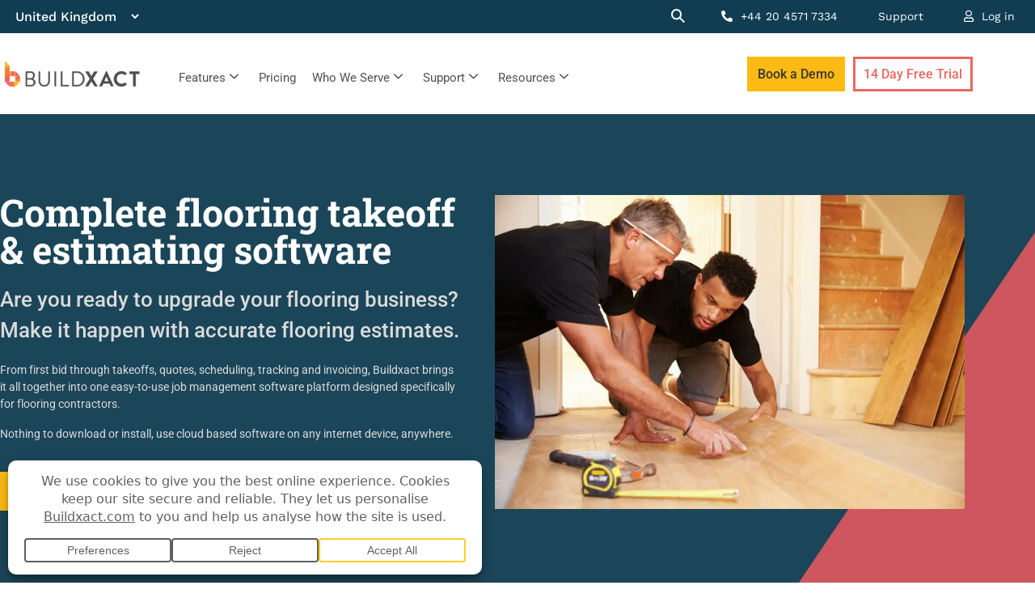

--- FILE ---
content_type: text/html; charset=UTF-8
request_url: https://www.buildxact.com/uk/flooring-estimating-software/
body_size: 114895
content:
<!DOCTYPE html>
<html lang="en-GB">
<head><meta charset="UTF-8"><script>if(navigator.userAgent.match(/MSIE|Internet Explorer/i)||navigator.userAgent.match(/Trident\/7\..*?rv:11/i)){var href=document.location.href;if(!href.match(/[?&]nowprocket/)){if(href.indexOf("?")==-1){if(href.indexOf("#")==-1){document.location.href=href+"?nowprocket=1"}else{document.location.href=href.replace("#","?nowprocket=1#")}}else{if(href.indexOf("#")==-1){document.location.href=href+"&nowprocket=1"}else{document.location.href=href.replace("#","&nowprocket=1#")}}}}</script><script>(()=>{class RocketLazyLoadScripts{constructor(){this.v="2.0.4",this.userEvents=["keydown","keyup","mousedown","mouseup","mousemove","mouseover","mouseout","touchmove","touchstart","touchend","touchcancel","wheel","click","dblclick","input"],this.attributeEvents=["onblur","onclick","oncontextmenu","ondblclick","onfocus","onmousedown","onmouseenter","onmouseleave","onmousemove","onmouseout","onmouseover","onmouseup","onmousewheel","onscroll","onsubmit"]}async t(){this.i(),this.o(),/iP(ad|hone)/.test(navigator.userAgent)&&this.h(),this.u(),this.l(this),this.m(),this.k(this),this.p(this),this._(),await Promise.all([this.R(),this.L()]),this.lastBreath=Date.now(),this.S(this),this.P(),this.D(),this.O(),this.M(),await this.C(this.delayedScripts.normal),await this.C(this.delayedScripts.defer),await this.C(this.delayedScripts.async),await this.T(),await this.F(),await this.j(),await this.A(),window.dispatchEvent(new Event("rocket-allScriptsLoaded")),this.everythingLoaded=!0,this.lastTouchEnd&&await new Promise(t=>setTimeout(t,500-Date.now()+this.lastTouchEnd)),this.I(),this.H(),this.U(),this.W()}i(){this.CSPIssue=sessionStorage.getItem("rocketCSPIssue"),document.addEventListener("securitypolicyviolation",t=>{this.CSPIssue||"script-src-elem"!==t.violatedDirective||"data"!==t.blockedURI||(this.CSPIssue=!0,sessionStorage.setItem("rocketCSPIssue",!0))},{isRocket:!0})}o(){window.addEventListener("pageshow",t=>{this.persisted=t.persisted,this.realWindowLoadedFired=!0},{isRocket:!0}),window.addEventListener("pagehide",()=>{this.onFirstUserAction=null},{isRocket:!0})}h(){let t;function e(e){t=e}window.addEventListener("touchstart",e,{isRocket:!0}),window.addEventListener("touchend",function i(o){o.changedTouches[0]&&t.changedTouches[0]&&Math.abs(o.changedTouches[0].pageX-t.changedTouches[0].pageX)<10&&Math.abs(o.changedTouches[0].pageY-t.changedTouches[0].pageY)<10&&o.timeStamp-t.timeStamp<200&&(window.removeEventListener("touchstart",e,{isRocket:!0}),window.removeEventListener("touchend",i,{isRocket:!0}),"INPUT"===o.target.tagName&&"text"===o.target.type||(o.target.dispatchEvent(new TouchEvent("touchend",{target:o.target,bubbles:!0})),o.target.dispatchEvent(new MouseEvent("mouseover",{target:o.target,bubbles:!0})),o.target.dispatchEvent(new PointerEvent("click",{target:o.target,bubbles:!0,cancelable:!0,detail:1,clientX:o.changedTouches[0].clientX,clientY:o.changedTouches[0].clientY})),event.preventDefault()))},{isRocket:!0})}q(t){this.userActionTriggered||("mousemove"!==t.type||this.firstMousemoveIgnored?"keyup"===t.type||"mouseover"===t.type||"mouseout"===t.type||(this.userActionTriggered=!0,this.onFirstUserAction&&this.onFirstUserAction()):this.firstMousemoveIgnored=!0),"click"===t.type&&t.preventDefault(),t.stopPropagation(),t.stopImmediatePropagation(),"touchstart"===this.lastEvent&&"touchend"===t.type&&(this.lastTouchEnd=Date.now()),"click"===t.type&&(this.lastTouchEnd=0),this.lastEvent=t.type,t.composedPath&&t.composedPath()[0].getRootNode()instanceof ShadowRoot&&(t.rocketTarget=t.composedPath()[0]),this.savedUserEvents.push(t)}u(){this.savedUserEvents=[],this.userEventHandler=this.q.bind(this),this.userEvents.forEach(t=>window.addEventListener(t,this.userEventHandler,{passive:!1,isRocket:!0})),document.addEventListener("visibilitychange",this.userEventHandler,{isRocket:!0})}U(){this.userEvents.forEach(t=>window.removeEventListener(t,this.userEventHandler,{passive:!1,isRocket:!0})),document.removeEventListener("visibilitychange",this.userEventHandler,{isRocket:!0}),this.savedUserEvents.forEach(t=>{(t.rocketTarget||t.target).dispatchEvent(new window[t.constructor.name](t.type,t))})}m(){const t="return false",e=Array.from(this.attributeEvents,t=>"data-rocket-"+t),i="["+this.attributeEvents.join("],[")+"]",o="[data-rocket-"+this.attributeEvents.join("],[data-rocket-")+"]",s=(e,i,o)=>{o&&o!==t&&(e.setAttribute("data-rocket-"+i,o),e["rocket"+i]=new Function("event",o),e.setAttribute(i,t))};new MutationObserver(t=>{for(const n of t)"attributes"===n.type&&(n.attributeName.startsWith("data-rocket-")||this.everythingLoaded?n.attributeName.startsWith("data-rocket-")&&this.everythingLoaded&&this.N(n.target,n.attributeName.substring(12)):s(n.target,n.attributeName,n.target.getAttribute(n.attributeName))),"childList"===n.type&&n.addedNodes.forEach(t=>{if(t.nodeType===Node.ELEMENT_NODE)if(this.everythingLoaded)for(const i of[t,...t.querySelectorAll(o)])for(const t of i.getAttributeNames())e.includes(t)&&this.N(i,t.substring(12));else for(const e of[t,...t.querySelectorAll(i)])for(const t of e.getAttributeNames())this.attributeEvents.includes(t)&&s(e,t,e.getAttribute(t))})}).observe(document,{subtree:!0,childList:!0,attributeFilter:[...this.attributeEvents,...e]})}I(){this.attributeEvents.forEach(t=>{document.querySelectorAll("[data-rocket-"+t+"]").forEach(e=>{this.N(e,t)})})}N(t,e){const i=t.getAttribute("data-rocket-"+e);i&&(t.setAttribute(e,i),t.removeAttribute("data-rocket-"+e))}k(t){Object.defineProperty(HTMLElement.prototype,"onclick",{get(){return this.rocketonclick||null},set(e){this.rocketonclick=e,this.setAttribute(t.everythingLoaded?"onclick":"data-rocket-onclick","this.rocketonclick(event)")}})}S(t){function e(e,i){let o=e[i];e[i]=null,Object.defineProperty(e,i,{get:()=>o,set(s){t.everythingLoaded?o=s:e["rocket"+i]=o=s}})}e(document,"onreadystatechange"),e(window,"onload"),e(window,"onpageshow");try{Object.defineProperty(document,"readyState",{get:()=>t.rocketReadyState,set(e){t.rocketReadyState=e},configurable:!0}),document.readyState="loading"}catch(t){console.log("WPRocket DJE readyState conflict, bypassing")}}l(t){this.originalAddEventListener=EventTarget.prototype.addEventListener,this.originalRemoveEventListener=EventTarget.prototype.removeEventListener,this.savedEventListeners=[],EventTarget.prototype.addEventListener=function(e,i,o){o&&o.isRocket||!t.B(e,this)&&!t.userEvents.includes(e)||t.B(e,this)&&!t.userActionTriggered||e.startsWith("rocket-")||t.everythingLoaded?t.originalAddEventListener.call(this,e,i,o):(t.savedEventListeners.push({target:this,remove:!1,type:e,func:i,options:o}),"mouseenter"!==e&&"mouseleave"!==e||t.originalAddEventListener.call(this,e,t.savedUserEvents.push,o))},EventTarget.prototype.removeEventListener=function(e,i,o){o&&o.isRocket||!t.B(e,this)&&!t.userEvents.includes(e)||t.B(e,this)&&!t.userActionTriggered||e.startsWith("rocket-")||t.everythingLoaded?t.originalRemoveEventListener.call(this,e,i,o):t.savedEventListeners.push({target:this,remove:!0,type:e,func:i,options:o})}}J(t,e){this.savedEventListeners=this.savedEventListeners.filter(i=>{let o=i.type,s=i.target||window;return e!==o||t!==s||(this.B(o,s)&&(i.type="rocket-"+o),this.$(i),!1)})}H(){EventTarget.prototype.addEventListener=this.originalAddEventListener,EventTarget.prototype.removeEventListener=this.originalRemoveEventListener,this.savedEventListeners.forEach(t=>this.$(t))}$(t){t.remove?this.originalRemoveEventListener.call(t.target,t.type,t.func,t.options):this.originalAddEventListener.call(t.target,t.type,t.func,t.options)}p(t){let e;function i(e){return t.everythingLoaded?e:e.split(" ").map(t=>"load"===t||t.startsWith("load.")?"rocket-jquery-load":t).join(" ")}function o(o){function s(e){const s=o.fn[e];o.fn[e]=o.fn.init.prototype[e]=function(){return this[0]===window&&t.userActionTriggered&&("string"==typeof arguments[0]||arguments[0]instanceof String?arguments[0]=i(arguments[0]):"object"==typeof arguments[0]&&Object.keys(arguments[0]).forEach(t=>{const e=arguments[0][t];delete arguments[0][t],arguments[0][i(t)]=e})),s.apply(this,arguments),this}}if(o&&o.fn&&!t.allJQueries.includes(o)){const e={DOMContentLoaded:[],"rocket-DOMContentLoaded":[]};for(const t in e)document.addEventListener(t,()=>{e[t].forEach(t=>t())},{isRocket:!0});o.fn.ready=o.fn.init.prototype.ready=function(i){function s(){parseInt(o.fn.jquery)>2?setTimeout(()=>i.bind(document)(o)):i.bind(document)(o)}return"function"==typeof i&&(t.realDomReadyFired?!t.userActionTriggered||t.fauxDomReadyFired?s():e["rocket-DOMContentLoaded"].push(s):e.DOMContentLoaded.push(s)),o([])},s("on"),s("one"),s("off"),t.allJQueries.push(o)}e=o}t.allJQueries=[],o(window.jQuery),Object.defineProperty(window,"jQuery",{get:()=>e,set(t){o(t)}})}P(){const t=new Map;document.write=document.writeln=function(e){const i=document.currentScript,o=document.createRange(),s=i.parentElement;let n=t.get(i);void 0===n&&(n=i.nextSibling,t.set(i,n));const c=document.createDocumentFragment();o.setStart(c,0),c.appendChild(o.createContextualFragment(e)),s.insertBefore(c,n)}}async R(){return new Promise(t=>{this.userActionTriggered?t():this.onFirstUserAction=t})}async L(){return new Promise(t=>{document.addEventListener("DOMContentLoaded",()=>{this.realDomReadyFired=!0,t()},{isRocket:!0})})}async j(){return this.realWindowLoadedFired?Promise.resolve():new Promise(t=>{window.addEventListener("load",t,{isRocket:!0})})}M(){this.pendingScripts=[];this.scriptsMutationObserver=new MutationObserver(t=>{for(const e of t)e.addedNodes.forEach(t=>{"SCRIPT"!==t.tagName||t.noModule||t.isWPRocket||this.pendingScripts.push({script:t,promise:new Promise(e=>{const i=()=>{const i=this.pendingScripts.findIndex(e=>e.script===t);i>=0&&this.pendingScripts.splice(i,1),e()};t.addEventListener("load",i,{isRocket:!0}),t.addEventListener("error",i,{isRocket:!0}),setTimeout(i,1e3)})})})}),this.scriptsMutationObserver.observe(document,{childList:!0,subtree:!0})}async F(){await this.X(),this.pendingScripts.length?(await this.pendingScripts[0].promise,await this.F()):this.scriptsMutationObserver.disconnect()}D(){this.delayedScripts={normal:[],async:[],defer:[]},document.querySelectorAll("script[type$=rocketlazyloadscript]").forEach(t=>{t.hasAttribute("data-rocket-src")?t.hasAttribute("async")&&!1!==t.async?this.delayedScripts.async.push(t):t.hasAttribute("defer")&&!1!==t.defer||"module"===t.getAttribute("data-rocket-type")?this.delayedScripts.defer.push(t):this.delayedScripts.normal.push(t):this.delayedScripts.normal.push(t)})}async _(){await this.L();let t=[];document.querySelectorAll("script[type$=rocketlazyloadscript][data-rocket-src]").forEach(e=>{let i=e.getAttribute("data-rocket-src");if(i&&!i.startsWith("data:")){i.startsWith("//")&&(i=location.protocol+i);try{const o=new URL(i).origin;o!==location.origin&&t.push({src:o,crossOrigin:e.crossOrigin||"module"===e.getAttribute("data-rocket-type")})}catch(t){}}}),t=[...new Map(t.map(t=>[JSON.stringify(t),t])).values()],this.Y(t,"preconnect")}async G(t){if(await this.K(),!0!==t.noModule||!("noModule"in HTMLScriptElement.prototype))return new Promise(e=>{let i;function o(){(i||t).setAttribute("data-rocket-status","executed"),e()}try{if(navigator.userAgent.includes("Firefox/")||""===navigator.vendor||this.CSPIssue)i=document.createElement("script"),[...t.attributes].forEach(t=>{let e=t.nodeName;"type"!==e&&("data-rocket-type"===e&&(e="type"),"data-rocket-src"===e&&(e="src"),i.setAttribute(e,t.nodeValue))}),t.text&&(i.text=t.text),t.nonce&&(i.nonce=t.nonce),i.hasAttribute("src")?(i.addEventListener("load",o,{isRocket:!0}),i.addEventListener("error",()=>{i.setAttribute("data-rocket-status","failed-network"),e()},{isRocket:!0}),setTimeout(()=>{i.isConnected||e()},1)):(i.text=t.text,o()),i.isWPRocket=!0,t.parentNode.replaceChild(i,t);else{const i=t.getAttribute("data-rocket-type"),s=t.getAttribute("data-rocket-src");i?(t.type=i,t.removeAttribute("data-rocket-type")):t.removeAttribute("type"),t.addEventListener("load",o,{isRocket:!0}),t.addEventListener("error",i=>{this.CSPIssue&&i.target.src.startsWith("data:")?(console.log("WPRocket: CSP fallback activated"),t.removeAttribute("src"),this.G(t).then(e)):(t.setAttribute("data-rocket-status","failed-network"),e())},{isRocket:!0}),s?(t.fetchPriority="high",t.removeAttribute("data-rocket-src"),t.src=s):t.src="data:text/javascript;base64,"+window.btoa(unescape(encodeURIComponent(t.text)))}}catch(i){t.setAttribute("data-rocket-status","failed-transform"),e()}});t.setAttribute("data-rocket-status","skipped")}async C(t){const e=t.shift();return e?(e.isConnected&&await this.G(e),this.C(t)):Promise.resolve()}O(){this.Y([...this.delayedScripts.normal,...this.delayedScripts.defer,...this.delayedScripts.async],"preload")}Y(t,e){this.trash=this.trash||[];let i=!0;var o=document.createDocumentFragment();t.forEach(t=>{const s=t.getAttribute&&t.getAttribute("data-rocket-src")||t.src;if(s&&!s.startsWith("data:")){const n=document.createElement("link");n.href=s,n.rel=e,"preconnect"!==e&&(n.as="script",n.fetchPriority=i?"high":"low"),t.getAttribute&&"module"===t.getAttribute("data-rocket-type")&&(n.crossOrigin=!0),t.crossOrigin&&(n.crossOrigin=t.crossOrigin),t.integrity&&(n.integrity=t.integrity),t.nonce&&(n.nonce=t.nonce),o.appendChild(n),this.trash.push(n),i=!1}}),document.head.appendChild(o)}W(){this.trash.forEach(t=>t.remove())}async T(){try{document.readyState="interactive"}catch(t){}this.fauxDomReadyFired=!0;try{await this.K(),this.J(document,"readystatechange"),document.dispatchEvent(new Event("rocket-readystatechange")),await this.K(),document.rocketonreadystatechange&&document.rocketonreadystatechange(),await this.K(),this.J(document,"DOMContentLoaded"),document.dispatchEvent(new Event("rocket-DOMContentLoaded")),await this.K(),this.J(window,"DOMContentLoaded"),window.dispatchEvent(new Event("rocket-DOMContentLoaded"))}catch(t){console.error(t)}}async A(){try{document.readyState="complete"}catch(t){}try{await this.K(),this.J(document,"readystatechange"),document.dispatchEvent(new Event("rocket-readystatechange")),await this.K(),document.rocketonreadystatechange&&document.rocketonreadystatechange(),await this.K(),this.J(window,"load"),window.dispatchEvent(new Event("rocket-load")),await this.K(),window.rocketonload&&window.rocketonload(),await this.K(),this.allJQueries.forEach(t=>t(window).trigger("rocket-jquery-load")),await this.K(),this.J(window,"pageshow");const t=new Event("rocket-pageshow");t.persisted=this.persisted,window.dispatchEvent(t),await this.K(),window.rocketonpageshow&&window.rocketonpageshow({persisted:this.persisted})}catch(t){console.error(t)}}async K(){Date.now()-this.lastBreath>45&&(await this.X(),this.lastBreath=Date.now())}async X(){return document.hidden?new Promise(t=>setTimeout(t)):new Promise(t=>requestAnimationFrame(t))}B(t,e){return e===document&&"readystatechange"===t||(e===document&&"DOMContentLoaded"===t||(e===window&&"DOMContentLoaded"===t||(e===window&&"load"===t||e===window&&"pageshow"===t)))}static run(){(new RocketLazyLoadScripts).t()}}RocketLazyLoadScripts.run()})();</script>
	
	<meta name="viewport" content="width=device-width, initial-scale=1.0, viewport-fit=cover" />		<meta name='robots' content='index, follow, max-image-preview:large, max-snippet:-1, max-video-preview:-1' />
<meta name="viewport" content="width=device-width, initial-scale=1">
	<!-- This site is optimized with the Yoast SEO Premium plugin v26.7 (Yoast SEO v26.7) - https://yoast.com/wordpress/plugins/seo/ -->
	<title>Flooring Estimating &amp; Management Software | Buildxact UK</title>
<link data-rocket-prefetch href="https://widget.intercom.io" rel="dns-prefetch">
<link data-rocket-prefetch href="https://cdn.pendo.io" rel="dns-prefetch">
<link data-rocket-prefetch href="https://edge.fullstory.com" rel="dns-prefetch">
<link data-rocket-prefetch href="https://www.googletagmanager.com" rel="dns-prefetch">
<link data-rocket-prefetch href="https://cdnjs.cloudflare.com" rel="dns-prefetch">
<link data-rocket-prefetch href="https://ajax.aspnetcdn.com" rel="dns-prefetch">
<link data-rocket-prefetch href="https://public.api.tofuhq.com" rel="dns-prefetch">
<link data-rocket-prefetch href="https://ta.gaconnector.com" rel="dns-prefetch">
<link data-rocket-prefetch href="https://tracker.gaconnector.com" rel="dns-prefetch">
<link data-rocket-prefetch href="https://calendly.com" rel="dns-prefetch">
<link data-rocket-prefetch href="https://on.buildxact.com" rel="dns-prefetch">
<style id="wpr-usedcss">img:is([sizes=auto i],[sizes^="auto," i]){contain-intrinsic-size:3000px 1500px}img.emoji{display:inline!important;border:none!important;box-shadow:none!important;height:1em!important;width:1em!important;margin:0 .07em!important;vertical-align:-.1em!important;background:0 0!important;padding:0!important}.wp-block-button__link{color:#fff;background-color:#32373c;border-radius:9999px;box-shadow:none;text-decoration:none;padding:calc(.667em + 2px) calc(1.333em + 2px);font-size:1.125em}:root{--wp--preset--aspect-ratio--square:1;--wp--preset--aspect-ratio--4-3:4/3;--wp--preset--aspect-ratio--3-4:3/4;--wp--preset--aspect-ratio--3-2:3/2;--wp--preset--aspect-ratio--2-3:2/3;--wp--preset--aspect-ratio--16-9:16/9;--wp--preset--aspect-ratio--9-16:9/16;--wp--preset--color--black:#000000;--wp--preset--color--cyan-bluish-gray:#abb8c3;--wp--preset--color--white:#ffffff;--wp--preset--color--pale-pink:#f78da7;--wp--preset--color--vivid-red:#cf2e2e;--wp--preset--color--luminous-vivid-orange:#ff6900;--wp--preset--color--luminous-vivid-amber:#fcb900;--wp--preset--color--light-green-cyan:#7bdcb5;--wp--preset--color--vivid-green-cyan:#00d084;--wp--preset--color--pale-cyan-blue:#8ed1fc;--wp--preset--color--vivid-cyan-blue:#0693e3;--wp--preset--color--vivid-purple:#9b51e0;--wp--preset--color--contrast:var(--contrast);--wp--preset--color--contrast-2:var(--contrast-2);--wp--preset--color--contrast-3:var(--contrast-3);--wp--preset--color--base:var(--base);--wp--preset--color--base-2:var(--base-2);--wp--preset--color--base-3:var(--base-3);--wp--preset--color--accent:var(--accent);--wp--preset--gradient--vivid-cyan-blue-to-vivid-purple:linear-gradient(135deg,rgb(6, 147, 227) 0%,rgb(155, 81, 224) 100%);--wp--preset--gradient--light-green-cyan-to-vivid-green-cyan:linear-gradient(135deg,rgb(122, 220, 180) 0%,rgb(0, 208, 130) 100%);--wp--preset--gradient--luminous-vivid-amber-to-luminous-vivid-orange:linear-gradient(135deg,rgb(252, 185, 0) 0%,rgb(255, 105, 0) 100%);--wp--preset--gradient--luminous-vivid-orange-to-vivid-red:linear-gradient(135deg,rgb(255, 105, 0) 0%,rgb(207, 46, 46) 100%);--wp--preset--gradient--very-light-gray-to-cyan-bluish-gray:linear-gradient(135deg,rgb(238, 238, 238) 0%,rgb(169, 184, 195) 100%);--wp--preset--gradient--cool-to-warm-spectrum:linear-gradient(135deg,rgb(74, 234, 220) 0%,rgb(151, 120, 209) 20%,rgb(207, 42, 186) 40%,rgb(238, 44, 130) 60%,rgb(251, 105, 98) 80%,rgb(254, 248, 76) 100%);--wp--preset--gradient--blush-light-purple:linear-gradient(135deg,rgb(255, 206, 236) 0%,rgb(152, 150, 240) 100%);--wp--preset--gradient--blush-bordeaux:linear-gradient(135deg,rgb(254, 205, 165) 0%,rgb(254, 45, 45) 50%,rgb(107, 0, 62) 100%);--wp--preset--gradient--luminous-dusk:linear-gradient(135deg,rgb(255, 203, 112) 0%,rgb(199, 81, 192) 50%,rgb(65, 88, 208) 100%);--wp--preset--gradient--pale-ocean:linear-gradient(135deg,rgb(255, 245, 203) 0%,rgb(182, 227, 212) 50%,rgb(51, 167, 181) 100%);--wp--preset--gradient--electric-grass:linear-gradient(135deg,rgb(202, 248, 128) 0%,rgb(113, 206, 126) 100%);--wp--preset--gradient--midnight:linear-gradient(135deg,rgb(2, 3, 129) 0%,rgb(40, 116, 252) 100%);--wp--preset--font-size--small:13px;--wp--preset--font-size--medium:20px;--wp--preset--font-size--large:36px;--wp--preset--font-size--x-large:42px;--wp--preset--spacing--20:0.44rem;--wp--preset--spacing--30:0.67rem;--wp--preset--spacing--40:1rem;--wp--preset--spacing--50:1.5rem;--wp--preset--spacing--60:2.25rem;--wp--preset--spacing--70:3.38rem;--wp--preset--spacing--80:5.06rem;--wp--preset--shadow--natural:6px 6px 9px rgba(0, 0, 0, .2);--wp--preset--shadow--deep:12px 12px 50px rgba(0, 0, 0, .4);--wp--preset--shadow--sharp:6px 6px 0px rgba(0, 0, 0, .2);--wp--preset--shadow--outlined:6px 6px 0px -3px rgb(255, 255, 255),6px 6px rgb(0, 0, 0);--wp--preset--shadow--crisp:6px 6px 0px rgb(0, 0, 0)}:where(.is-layout-flex){gap:.5em}:where(.is-layout-grid){gap:.5em}body .is-layout-flex{display:flex}.is-layout-flex{flex-wrap:wrap;align-items:center}.is-layout-flex>:is(*,div){margin:0}body .is-layout-grid{display:grid}.is-layout-grid>:is(*,div){margin:0}:where(.wp-block-post-template.is-layout-flex){gap:1.25em}:where(.wp-block-post-template.is-layout-grid){gap:1.25em}:where(.wp-block-term-template.is-layout-flex){gap:1.25em}:where(.wp-block-term-template.is-layout-grid){gap:1.25em}:where(.wp-block-columns.is-layout-flex){gap:2em}:where(.wp-block-columns.is-layout-grid){gap:2em}:root :where(.wp-block-pullquote){font-size:1.5em;line-height:1.6}body{display:block}blockquote,body,dd,dl,dt,fieldset,figure,h1,h2,h3,h4,h5,h6,hr,html,iframe,legend,li,ol,p,pre,textarea,ul{margin:0;padding:0;border:0}html{font-family:sans-serif;-webkit-text-size-adjust:100%;-ms-text-size-adjust:100%;-webkit-font-smoothing:antialiased;-moz-osx-font-smoothing:grayscale}main{display:block}progress{vertical-align:baseline}html{box-sizing:border-box}*,::after,::before{box-sizing:inherit}button,input,optgroup,select,textarea{font-family:inherit;font-size:100%;margin:0}[type=search]{-webkit-appearance:textfield;outline-offset:-2px}[type=search]::-webkit-search-decoration{-webkit-appearance:none}::-moz-focus-inner{border-style:none;padding:0}body,button,input,select,textarea{font-family:-apple-system,system-ui,BlinkMacSystemFont,"Segoe UI",Helvetica,Arial,sans-serif,"Apple Color Emoji","Segoe UI Emoji","Segoe UI Symbol";font-weight:400;text-transform:none;font-size:17px;line-height:1.5}p{margin-bottom:1.5em}h1,h2,h3,h4,h5,h6{font-family:inherit;font-size:100%;font-style:inherit;font-weight:inherit}pre{background:rgba(0,0,0,.05);font-family:inherit;font-size:inherit;line-height:normal;margin-bottom:1.5em;padding:20px;overflow:auto;max-width:100%}blockquote{border-left:5px solid rgba(0,0,0,.05);padding:20px;font-size:1.2em;font-style:italic;margin:0 0 1.5em;position:relative}blockquote p:last-child{margin:0}table,td,th{border:1px solid rgba(0,0,0,.1)}table{border-collapse:separate;border-spacing:0;border-width:1px 0 0 1px;margin:0 0 1.5em;width:100%}td,th{padding:8px}th{border-width:0 1px 1px 0}td{border-width:0 1px 1px 0}hr{background-color:rgba(0,0,0,.1);border:0;height:1px;margin-bottom:40px;margin-top:40px}fieldset{padding:0;border:0;min-width:inherit}fieldset legend{padding:0;margin-bottom:1.5em}h1{font-size:42px;margin-bottom:20px;line-height:1.2em;font-weight:400;text-transform:none}h2{font-size:35px;margin-bottom:20px;line-height:1.2em;font-weight:400;text-transform:none}h3{font-size:29px;margin-bottom:20px;line-height:1.2em;font-weight:400;text-transform:none}h4{font-size:24px}h5{font-size:20px}h4,h5,h6{margin-bottom:20px}ol,ul{margin:0 0 1.5em 3em}ul{list-style:disc}ol{list-style:decimal}li>ol,li>ul{margin-bottom:0;margin-left:1.5em}dt{font-weight:700}dd{margin:0 1.5em 1.5em}strong{font-weight:700}cite,dfn,em,i{font-style:italic}address{margin:0 0 1.5em}code,kbd,tt,var{font:15px Monaco,Consolas,"Andale Mono","DejaVu Sans Mono",monospace}abbr{border-bottom:1px dotted #666;cursor:help}ins,mark{text-decoration:none}sub,sup{font-size:75%;height:0;line-height:0;position:relative;vertical-align:baseline}sup{bottom:1ex}sub{top:.5ex}small{font-size:75%}big{font-size:125%}figure{margin:0}table{margin:0 0 1.5em;width:100%}th{font-weight:700}img{height:auto;max-width:100%}button,input[type=button],input[type=reset],input[type=submit]{background:#55555e;color:#fff;border:1px solid transparent;cursor:pointer;-webkit-appearance:button;padding:10px 20px}input[type=email],input[type=number],input[type=password],input[type=search],input[type=tel],input[type=text],input[type=url],select,textarea{border:1px solid;border-radius:0;padding:10px 15px;max-width:100%}textarea{width:100%}a,button,input{transition:color .1s ease-in-out,background-color .1s ease-in-out}a{text-decoration:none}.button{padding:10px 20px;display:inline-block}.using-mouse :focus{outline:0}.using-mouse ::-moz-focus-inner{border:0}.alignleft{float:left;margin-right:1.5em}.alignright{float:right;margin-left:1.5em}.aligncenter{clear:both;display:block;margin:0 auto}.size-full,.size-large,.size-medium{max-width:100%;height:auto}.screen-reader-text{border:0;clip:rect(1px,1px,1px,1px);-webkit-clip-path:inset(50%);clip-path:inset(50%);height:1px;margin:-1px;overflow:hidden;padding:0;position:absolute!important;width:1px;word-wrap:normal!important}#primary[tabindex="-1"]:focus{outline:0}.main-navigation{z-index:100;padding:0;clear:both;display:block}.main-navigation a{display:block;text-decoration:none;font-weight:400;text-transform:none;font-size:15px}.main-navigation ul{list-style:none;margin:0;padding-left:0}.main-navigation .main-nav ul li a{padding-left:20px;padding-right:20px;line-height:60px}.main-navigation .main-nav>ul{display:flex;flex-wrap:wrap;align-items:center}.main-navigation li{position:relative}.main-navigation .menu-bar-items{display:flex;align-items:center;font-size:15px}.main-navigation .menu-bar-items a{color:inherit}.main-navigation .menu-bar-item{position:relative}.main-navigation .menu-bar-item.search-item{z-index:20}.main-navigation .menu-bar-item>a{padding-left:20px;padding-right:20px;line-height:60px}.sidebar .main-navigation .main-nav{flex-basis:100%}.sidebar .main-navigation .main-nav>ul{flex-direction:column}.sidebar .main-navigation .menu-bar-items{margin:0 auto}.sidebar .main-navigation .menu-bar-items .search-item{order:10}.main-navigation ul ul{display:block;box-shadow:1px 1px 0 rgba(0,0,0,.1);float:left;position:absolute;left:-99999px;opacity:0;z-index:99999;width:200px;text-align:left;top:auto;transition:opacity 80ms linear;transition-delay:0s;pointer-events:none;height:0;overflow:hidden}.main-navigation ul ul a{display:block}.main-navigation ul ul li{width:100%}.main-navigation .main-nav ul ul li a{line-height:normal;padding:10px 20px;font-size:14px}.main-navigation .main-nav ul li.menu-item-has-children>a{padding-right:0;position:relative}.main-navigation:not(.toggled) ul li.sfHover>ul,.main-navigation:not(.toggled) ul li:hover>ul{left:auto;opacity:1;transition-delay:150ms;pointer-events:auto;height:auto;overflow:visible}.main-navigation:not(.toggled) ul ul li.sfHover>ul,.main-navigation:not(.toggled) ul ul li:hover>ul{left:100%;top:0}.nav-float-right .main-navigation ul ul ul{top:0}.menu-item-has-children .dropdown-menu-toggle{display:inline-block;height:100%;clear:both;padding-right:20px;padding-left:10px}.menu-item-has-children ul .dropdown-menu-toggle{padding-top:10px;padding-bottom:10px;margin-top:-10px}.sidebar .menu-item-has-children .dropdown-menu-toggle,nav ul ul .menu-item-has-children .dropdown-menu-toggle{float:right}.sticky{display:block}.wp-block-image figcaption{font-size:13px;text-align:center}.wp-block-gallery{margin-left:0}.gallery{margin-bottom:1.5em}embed,iframe,object{max-width:100%}.widget select{max-width:100%}.sidebar .widget :last-child{margin-bottom:0}.widget ol,.widget ul{margin:0}.widget .search-form{display:flex}.widget .search-form button.search-submit{font-size:15px}.sidebar .widget:last-child{margin-bottom:0}.widget ul li{list-style-type:none;position:relative;margin-bottom:.5em}.widget ul li ul{margin-left:1em;margin-top:.5em}.sidebar .widget{margin-bottom:20px}.featured-image{line-height:0}.separate-containers .featured-image{margin-top:20px}.menu-toggle{display:none}.menu-toggle{padding:0 20px;line-height:60px;margin:0;font-weight:400;text-transform:none;font-size:15px;cursor:pointer}button.menu-toggle{background-color:transparent;flex-grow:1;border:0;text-align:center}button.menu-toggle:active,button.menu-toggle:focus,button.menu-toggle:hover{background-color:transparent}nav.toggled ul ul.sub-menu{width:100%}.toggled .menu-item-has-children .dropdown-menu-toggle{padding-left:20px}.main-navigation.toggled .main-nav{flex-basis:100%;order:3}.main-navigation.toggled .main-nav>ul{display:block}.main-navigation.toggled .main-nav li{width:100%;text-align:left}.main-navigation.toggled .main-nav ul ul{transition:0s;visibility:hidden;box-shadow:none;border-bottom:1px solid rgba(0,0,0,.05)}.main-navigation.toggled .main-nav ul ul li:last-child>ul{border-bottom:0}.main-navigation.toggled .main-nav ul ul.toggled-on{position:relative;top:0;left:auto!important;right:auto!important;width:100%;pointer-events:auto;height:auto;opacity:1;display:block;visibility:visible;float:none}.main-navigation.toggled .menu-item-has-children .dropdown-menu-toggle{float:right}.mobile-menu-control-wrapper{display:none;margin-left:auto;align-items:center}body{background-color:var(--base-2);color:var(--contrast)}a{color:var(--accent)}a{text-decoration:underline}.main-navigation a,.wp-block-button__link,a.button{text-decoration:none}a:active,a:focus,a:hover{color:var(--contrast)}:root{--contrast:#222222;--contrast-2:#575760;--contrast-3:#b2b2be;--base:#f0f0f0;--base-2:#f7f8f9;--base-3:#ffffff;--accent:#1e73be}.mobile-menu-control-wrapper .menu-toggle,.mobile-menu-control-wrapper .menu-toggle:focus,.mobile-menu-control-wrapper .menu-toggle:hover{background-color:rgba(0,0,0,.02)}.main-navigation,.main-navigation ul ul{background-color:var(--base-3)}.main-navigation .main-nav ul li a,.main-navigation .menu-bar-items,.main-navigation .menu-toggle{color:var(--contrast)}.main-navigation .main-nav ul li.sfHover:not([class*=current-menu-])>a,.main-navigation .main-nav ul li:not([class*=current-menu-]):focus>a,.main-navigation .main-nav ul li:not([class*=current-menu-]):hover>a,.main-navigation .menu-bar-item.sfHover>a,.main-navigation .menu-bar-item:hover>a{color:var(--accent)}button.menu-toggle:focus,button.menu-toggle:hover{color:var(--contrast)}.main-navigation .main-nav ul li.search-item.active>a,.main-navigation .menu-bar-items .search-item.active>a{color:var(--accent)}.main-navigation ul ul{background-color:var(--base)}.sidebar .widget{background-color:var(--base-3)}input[type=email],input[type=number],input[type=password],input[type=search],input[type=tel],input[type=text],input[type=url],select,textarea{color:var(--contrast);background-color:var(--base-2);border-color:var(--base)}input[type=email]:focus,input[type=number]:focus,input[type=password]:focus,input[type=search]:focus,input[type=tel]:focus,input[type=text]:focus,input[type=url]:focus,select:focus,textarea:focus{color:var(--contrast);background-color:var(--base-2);border-color:var(--contrast-3)}a.button,a.wp-block-button__link:not(.has-background),button,html input[type=button],input[type=reset],input[type=submit]{color:#fff;background-color:#55555e}a.button:focus,a.button:hover,a.wp-block-button__link:not(.has-background):active,a.wp-block-button__link:not(.has-background):focus,a.wp-block-button__link:not(.has-background):hover,button:focus,button:hover,html input[type=button]:focus,html input[type=button]:hover,input[type=reset]:focus,input[type=reset]:hover,input[type=submit]:focus,input[type=submit]:hover{color:#fff;background-color:#3f4047}.rtl .menu-item-has-children .dropdown-menu-toggle{padding-left:20px}.rtl .main-navigation .main-nav ul li.menu-item-has-children>a{padding-right:20px}@media (max-width:768px){a,body,button,input,select,textarea{transition:all 0s ease-in-out}#main{margin-left:0;margin-right:0}body:not(.no-sidebar) #main{margin-bottom:0}.alignleft,.alignright{float:none;display:block;margin-left:auto;margin-right:auto}.comment .children{padding-left:10px;margin-left:0}.main-navigation .menu-bar-item.sfHover>a,.main-navigation .menu-bar-item:hover>a{background:0 0;color:var(--contrast)}.main-navigation .menu-toggle{display:block}.main-navigation ul,.main-navigation:not(.slideout-navigation):not(.toggled) .main-nav>ul{display:none}}.elementor-widget-video .elementor-widget-container,.elementor-widget-video:not(:has(.elementor-widget-container)){overflow:hidden;transform:translateZ(0)}.elementor-widget-video .elementor-wrapper{aspect-ratio:var(--video-aspect-ratio)}.elementor-widget-video .elementor-wrapper iframe,.elementor-widget-video .elementor-wrapper video{background-color:#000;border:none;display:flex;height:100%;width:100%}.e-con-inner>.elementor-widget-video,.e-con>.elementor-widget-video{width:var(--container-widget-width);--flex-grow:var(--container-widget-flex-grow)}[data-elementor-type=popup]:not(.elementor-edit-area){display:none}.elementor-popup-modal.dialog-type-lightbox{background-color:transparent;display:flex;pointer-events:none;-webkit-user-select:auto;-moz-user-select:auto;user-select:auto}.elementor-popup-modal .dialog-buttons-wrapper,.elementor-popup-modal .dialog-header{display:none}.elementor-popup-modal .dialog-close-button{display:none;inset-inline-end:20px;margin-top:0;opacity:1;pointer-events:all;top:20px;z-index:9999}.elementor-popup-modal .dialog-close-button svg{fill:#1f2124;height:1em;width:1em}.elementor-popup-modal .dialog-widget-content{background-color:#fff;border-radius:0;box-shadow:none;max-height:100%;max-width:100%;overflow:visible;pointer-events:all;width:auto}.elementor-popup-modal .dialog-message{display:flex;max-height:100vh;max-width:100vw;overflow:auto;padding:0;width:640px}.elementor-popup-modal .elementor{width:100%}.elementor-widget-heading .elementor-heading-title[class*=elementor-size-]>a{color:inherit;font-size:inherit;line-height:inherit}.elementor-search-form{display:block;transition:.2s}.elementor-search-form button,.elementor-search-form input[type=search]{-webkit-appearance:none;-moz-appearance:none;background:0 0;border:0;display:inline-block;font-size:15px;line-height:1;margin:0;min-width:0;padding:0;vertical-align:middle;white-space:normal}.elementor-search-form button:focus,.elementor-search-form input[type=search]:focus{color:inherit;outline:0}.elementor-search-form button{background-color:#69727d;border-radius:0;color:#fff;font-size:var(--e-search-form-submit-icon-size,16px)}.elementor-search-form__container{border:0 solid transparent;display:flex;min-height:50px;overflow:hidden;transition:.2s}.elementor-search-form__container:not(.elementor-search-form--full-screen){background:#f1f2f3}.elementor-search-form__input{color:#3f444b;flex-basis:100%;transition:color .2s}.elementor-search-form__input::-moz-placeholder{color:inherit;font-family:inherit;opacity:.6}.elementor-search-form__input::placeholder{color:inherit;font-family:inherit;opacity:.6}.elementor-search-form--skin-minimal .elementor-search-form__icon{align-items:center;color:#3f444b;display:flex;justify-content:flex-end;opacity:.6;fill:#3f444b;font-size:var(--e-search-form-icon-size-minimal,15px)}.elementor-search-form--skin-minimal .elementor-search-form__icon svg{height:var(--e-search-form-icon-size-minimal,15px);width:var(--e-search-form-icon-size-minimal,15px)}.elementor-search-form--skin-minimal:focus-within{outline-style:solid;outline-width:2px}.elementor-search-form--skin-full_screen .elementor-search-form__container:not(.elementor-search-form--full-screen) .dialog-lightbox-close-button{display:none}.fa,.far,.fas{-moz-osx-font-smoothing:grayscale;-webkit-font-smoothing:antialiased;display:inline-block;font-style:normal;font-variant:normal;text-rendering:auto;line-height:1}.fa-angle-double-down:before{content:"\f103"}.fa-angle-double-left:before{content:"\f100"}.fa-angle-double-right:before{content:"\f101"}.fa-angle-double-up:before{content:"\f102"}.fa-angle-down:before{content:"\f107"}.fa-angle-left:before{content:"\f104"}.fa-angle-right:before{content:"\f105"}.fa-angle-up:before{content:"\f106"}.fa-award:before{content:"\f559"}.fa-bolt:before{content:"\f0e7"}.fa-calendar-alt:before{content:"\f073"}.fa-caret-down:before{content:"\f0d7"}.fa-caret-left:before{content:"\f0d9"}.fa-caret-right:before{content:"\f0da"}.fa-caret-square-down:before{content:"\f150"}.fa-caret-square-left:before{content:"\f191"}.fa-caret-square-right:before{content:"\f152"}.fa-caret-square-up:before{content:"\f151"}.fa-caret-up:before{content:"\f0d8"}.fa-check-circle:before{content:"\f058"}.fa-chevron-circle-down:before{content:"\f13a"}.fa-chevron-circle-left:before{content:"\f137"}.fa-chevron-circle-right:before{content:"\f138"}.fa-chevron-circle-up:before{content:"\f139"}.fa-chevron-down:before{content:"\f078"}.fa-chevron-left:before{content:"\f053"}.fa-chevron-right:before{content:"\f054"}.fa-chevron-up:before{content:"\f077"}.fa-phone-alt:before{content:"\f879"}.fa-plus:before{content:"\f067"}.fa-plus-circle:before{content:"\f055"}.fa-plus-square:before{content:"\f0fe"}.fa-search:before{content:"\f002"}.fa-user:before{content:"\f007"}.fa-window-close:before{content:"\f410"}.fa-window-maximize:before{content:"\f2d0"}.fa-window-minimize:before{content:"\f2d1"}.fa-window-restore:before{content:"\f2d2"}@font-face{font-family:"Font Awesome 5 Free";font-style:normal;font-weight:900;font-display:swap;src:url(https://www.buildxact.com/uk/wp-content/plugins/elementor/assets/lib/font-awesome/webfonts/fa-solid-900.eot);src:url(https://www.buildxact.com/uk/wp-content/plugins/elementor/assets/lib/font-awesome/webfonts/fa-solid-900.eot?#iefix) format("embedded-opentype"),url(https://www.buildxact.com/uk/wp-content/plugins/elementor/assets/lib/font-awesome/webfonts/fa-solid-900.woff2) format("woff2"),url(https://www.buildxact.com/uk/wp-content/plugins/elementor/assets/lib/font-awesome/webfonts/fa-solid-900.woff) format("woff"),url(https://www.buildxact.com/uk/wp-content/plugins/elementor/assets/lib/font-awesome/webfonts/fa-solid-900.ttf) format("truetype"),url(https://www.buildxact.com/uk/wp-content/plugins/elementor/assets/lib/font-awesome/webfonts/fa-solid-900.svg#fontawesome) format("svg")}.fa,.fas{font-family:"Font Awesome 5 Free";font-weight:900}.elementor-widget-image{text-align:center}.elementor-widget-image a{display:inline-block}.elementor-widget-image a img[src$=".svg"]{width:48px}.elementor-widget-image img{display:inline-block;vertical-align:middle}.elementor-item:after,.elementor-item:before{display:block;position:absolute;transition:.3s;transition-timing-function:cubic-bezier(.58,.3,.005,1)}.elementor-item:not(:hover):not(:focus):not(.elementor-item-active):not(.highlighted):after,.elementor-item:not(:hover):not(:focus):not(.elementor-item-active):not(.highlighted):before{opacity:0}.elementor-item.highlighted:after,.elementor-item.highlighted:before,.elementor-item:focus:after,.elementor-item:focus:before,.elementor-item:hover:after,.elementor-item:hover:before{transform:scale(1)}.elementor-nav-menu--main .elementor-nav-menu a{transition:.4s}.elementor-nav-menu--main .elementor-nav-menu a,.elementor-nav-menu--main .elementor-nav-menu a.highlighted,.elementor-nav-menu--main .elementor-nav-menu a:focus,.elementor-nav-menu--main .elementor-nav-menu a:hover{padding:13px 20px}.elementor-nav-menu--main .elementor-nav-menu a.current{background:#1f2124;color:#fff}.elementor-nav-menu--main .elementor-nav-menu a.disabled{background:#3f444b;color:#88909b}.elementor-nav-menu--main .elementor-nav-menu ul{border-style:solid;border-width:0;padding:0;position:absolute;width:12em}.elementor-nav-menu--main .elementor-nav-menu span.scroll-down,.elementor-nav-menu--main .elementor-nav-menu span.scroll-up{background:#fff;display:none;height:20px;overflow:hidden;position:absolute;visibility:hidden}.elementor-nav-menu--main .elementor-nav-menu span.scroll-down-arrow,.elementor-nav-menu--main .elementor-nav-menu span.scroll-up-arrow{border:8px dashed transparent;border-bottom:8px solid #33373d;height:0;inset-block-start:-2px;inset-inline-start:50%;margin-inline-start:-8px;overflow:hidden;position:absolute;width:0}.elementor-nav-menu--main .elementor-nav-menu span.scroll-down-arrow{border-color:#33373d transparent transparent;border-style:solid dashed dashed;top:6px}.elementor-nav-menu--main .elementor-nav-menu--dropdown .sub-arrow .e-font-icon-svg,.elementor-nav-menu--main .elementor-nav-menu--dropdown .sub-arrow i{transform:rotate(calc(-90deg * var(--direction-multiplier,1)))}.elementor-nav-menu--main .elementor-nav-menu--dropdown .sub-arrow .e-font-icon-svg{fill:currentColor;height:1em;width:1em}.elementor-widget-nav-menu:not(.elementor-nav-menu--toggle) .elementor-menu-toggle{display:none}.elementor-widget-nav-menu .elementor-widget-container,.elementor-widget-nav-menu:not(:has(.elementor-widget-container)):not([class*=elementor-hidden-]){display:flex;flex-direction:column}.elementor-nav-menu{position:relative;z-index:2}.elementor-nav-menu:after{clear:both;content:" ";display:block;font:0/0 serif;height:0;overflow:hidden;visibility:hidden}.elementor-nav-menu,.elementor-nav-menu li,.elementor-nav-menu ul{display:block;line-height:normal;list-style:none;margin:0;padding:0;-webkit-tap-highlight-color:transparent}.elementor-nav-menu ul{display:none}.elementor-nav-menu ul ul a,.elementor-nav-menu ul ul a:active,.elementor-nav-menu ul ul a:focus,.elementor-nav-menu ul ul a:hover{border-left:16px solid transparent}.elementor-nav-menu ul ul ul a,.elementor-nav-menu ul ul ul a:active,.elementor-nav-menu ul ul ul a:focus,.elementor-nav-menu ul ul ul a:hover{border-left:24px solid transparent}.elementor-nav-menu ul ul ul ul a,.elementor-nav-menu ul ul ul ul a:active,.elementor-nav-menu ul ul ul ul a:focus,.elementor-nav-menu ul ul ul ul a:hover{border-left:32px solid transparent}.elementor-nav-menu ul ul ul ul ul a,.elementor-nav-menu ul ul ul ul ul a:active,.elementor-nav-menu ul ul ul ul ul a:focus,.elementor-nav-menu ul ul ul ul ul a:hover{border-left:40px solid transparent}.elementor-nav-menu a,.elementor-nav-menu li{position:relative}.elementor-nav-menu li{border-width:0}.elementor-nav-menu a{align-items:center;display:flex}.elementor-nav-menu a,.elementor-nav-menu a:focus,.elementor-nav-menu a:hover{line-height:20px;padding:10px 20px}.elementor-nav-menu a.current{background:#1f2124;color:#fff}.elementor-nav-menu a.disabled{color:#88909b;cursor:not-allowed}.elementor-nav-menu .sub-arrow{align-items:center;display:flex;line-height:1;margin-block-end:-10px;margin-block-start:-10px;padding:10px;padding-inline-end:0}.elementor-nav-menu .sub-arrow i{pointer-events:none}.elementor-nav-menu .sub-arrow .e-font-icon-svg{height:1em;width:1em}.elementor-nav-menu--dropdown .elementor-item.highlighted,.elementor-nav-menu--dropdown .elementor-item:focus,.elementor-nav-menu--dropdown .elementor-item:hover,.elementor-sub-item.highlighted,.elementor-sub-item:focus,.elementor-sub-item:hover{background-color:#3f444b;color:#fff}.elementor-menu-toggle{align-items:center;background-color:rgba(0,0,0,.05);border:0 solid;border-radius:3px;color:#33373d;cursor:pointer;display:flex;font-size:var(--nav-menu-icon-size,22px);justify-content:center;padding:.25em}.elementor-menu-toggle.elementor-active .elementor-menu-toggle__icon--open,.elementor-menu-toggle:not(.elementor-active) .elementor-menu-toggle__icon--close{display:none}.elementor-menu-toggle .e-font-icon-svg{fill:#33373d;height:1em;width:1em}.elementor-menu-toggle svg{height:auto;width:1em;fill:var(--nav-menu-icon-color,currentColor)}span.elementor-menu-toggle__icon--close,span.elementor-menu-toggle__icon--open{line-height:1}.elementor-nav-menu--dropdown{background-color:#fff;font-size:13px}.elementor-nav-menu--dropdown-none .elementor-menu-toggle,.elementor-nav-menu--dropdown-none .elementor-nav-menu--dropdown{display:none}.elementor-nav-menu--dropdown.elementor-nav-menu__container{margin-top:10px;overflow-x:hidden;overflow-y:auto;transform-origin:top;transition:max-height .3s,transform .3s}.elementor-nav-menu--dropdown.elementor-nav-menu__container .elementor-sub-item{font-size:.85em}.elementor-nav-menu--dropdown a{color:#33373d}.elementor-nav-menu--dropdown a.current{background:#1f2124;color:#fff}.elementor-nav-menu--dropdown a.disabled{color:#b3b3b3}ul.elementor-nav-menu--dropdown a,ul.elementor-nav-menu--dropdown a:focus,ul.elementor-nav-menu--dropdown a:hover{border-inline-start:8px solid transparent;text-shadow:none}.elementor-nav-menu--toggle{--menu-height:100vh}.elementor-nav-menu--toggle .elementor-menu-toggle:not(.elementor-active)+.elementor-nav-menu__container{max-height:0;overflow:hidden;transform:scaleY(0)}.elementor-nav-menu--stretch .elementor-nav-menu__container.elementor-nav-menu--dropdown{position:absolute;z-index:9997}.elementor-widget.elementor-icon-list--layout-inline .elementor-widget-container,.elementor-widget:not(:has(.elementor-widget-container)) .elementor-widget-container{overflow:hidden}.elementor-widget .elementor-icon-list-items.elementor-inline-items{display:flex;flex-wrap:wrap;margin-inline:-8px}.elementor-widget .elementor-icon-list-items.elementor-inline-items .elementor-inline-item{word-break:break-word}.elementor-widget .elementor-icon-list-items.elementor-inline-items .elementor-icon-list-item{margin-inline:8px}.elementor-widget .elementor-icon-list-items.elementor-inline-items .elementor-icon-list-item:after{border-width:0;border-inline-start-width:1px;border-style:solid;height:100%;inset-inline-end:-8px;inset-inline-start:auto;position:relative;width:auto}.elementor-widget .elementor-icon-list-items{list-style-type:none;margin:0;padding:0}.elementor-widget .elementor-icon-list-item{margin:0;padding:0;position:relative}.elementor-widget .elementor-icon-list-item:after{inset-block-end:0;position:absolute;width:100%}.elementor-widget .elementor-icon-list-item,.elementor-widget .elementor-icon-list-item a{align-items:var(--icon-vertical-align,center);display:flex;font-size:inherit}.elementor-widget .elementor-icon-list-icon+.elementor-icon-list-text{align-self:center;padding-inline-start:5px}.elementor-widget .elementor-icon-list-icon{display:flex;inset-block-start:var(--icon-vertical-offset,initial);position:relative}.elementor-widget .elementor-icon-list-icon svg{height:var(--e-icon-list-icon-size,1em);width:var(--e-icon-list-icon-size,1em)}.elementor-widget .elementor-icon-list-icon i{font-size:var(--e-icon-list-icon-size);width:1.25em}.elementor-widget.elementor-widget-icon-list .elementor-icon-list-icon{text-align:var(--e-icon-list-icon-align)}.elementor-widget.elementor-widget-icon-list .elementor-icon-list-icon svg{margin:var(--e-icon-list-icon-margin,0 calc(var(--e-icon-list-icon-size,1em) * .25) 0 0)}.elementor-widget.elementor-list-item-link-full_width a{width:100%}.elementor-widget.elementor-align-center .elementor-icon-list-item,.elementor-widget.elementor-align-center .elementor-icon-list-item a{justify-content:center}.elementor-widget.elementor-align-center .elementor-icon-list-item:after{margin:auto}.elementor-widget.elementor-align-center .elementor-inline-items{justify-content:center}.elementor-widget.elementor-align-start .elementor-icon-list-item,.elementor-widget.elementor-align-start .elementor-icon-list-item a{justify-content:start;text-align:start}.elementor-widget.elementor-align-start .elementor-inline-items{justify-content:start}.elementor-widget.elementor-align-end .elementor-icon-list-item,.elementor-widget.elementor-align-end .elementor-icon-list-item a{justify-content:end;text-align:end}.elementor-widget.elementor-align-end .elementor-icon-list-items{justify-content:end}.elementor-widget:not(.elementor-align-end) .elementor-icon-list-item:after{inset-inline-start:0}.elementor-widget:not(.elementor-align-start) .elementor-icon-list-item:after{inset-inline-end:0}@media (max-width:1440px){.elementor-widget.elementor-laptop-align-center .elementor-icon-list-item,.elementor-widget.elementor-laptop-align-center .elementor-icon-list-item a{justify-content:center}.elementor-widget.elementor-laptop-align-center .elementor-icon-list-item:after{margin:auto}.elementor-widget.elementor-laptop-align-center .elementor-inline-items{justify-content:center}.elementor-widget:not(.elementor-laptop-align-end) .elementor-icon-list-item:after{inset-inline-start:0}.elementor-widget:not(.elementor-laptop-align-start) .elementor-icon-list-item:after{inset-inline-end:0}}@media (max-width:1024px){.elementor-widget.elementor-tablet-align-center .elementor-icon-list-item,.elementor-widget.elementor-tablet-align-center .elementor-icon-list-item a{justify-content:center}.elementor-widget.elementor-tablet-align-center .elementor-icon-list-item:after{margin:auto}.elementor-widget.elementor-tablet-align-center .elementor-inline-items{justify-content:center}.elementor-widget:not(.elementor-tablet-align-end) .elementor-icon-list-item:after{inset-inline-start:0}.elementor-widget:not(.elementor-tablet-align-start) .elementor-icon-list-item:after{inset-inline-end:0}}.elementor .elementor-element ul.elementor-icon-list-items,.elementor-edit-area .elementor-element ul.elementor-icon-list-items{padding:0}@font-face{font-display:swap;font-family:eicons;src:url(https://www.buildxact.com/uk/wp-content/plugins/elementor/assets/lib/eicons/fonts/eicons.eot?5.45.0);src:url(https://www.buildxact.com/uk/wp-content/plugins/elementor/assets/lib/eicons/fonts/eicons.eot?5.45.0#iefix) format("embedded-opentype"),url(https://www.buildxact.com/uk/wp-content/plugins/elementor/assets/lib/eicons/fonts/eicons.woff2?5.45.0) format("woff2"),url(https://www.buildxact.com/uk/wp-content/plugins/elementor/assets/lib/eicons/fonts/eicons.woff?5.45.0) format("woff"),url(https://www.buildxact.com/uk/wp-content/plugins/elementor/assets/lib/eicons/fonts/eicons.ttf?5.45.0) format("truetype"),url(https://www.buildxact.com/uk/wp-content/plugins/elementor/assets/lib/eicons/fonts/eicons.svg?5.45.0#eicon) format("svg");font-weight:400;font-style:normal}[class*=" eicon-"],[class^=eicon]{display:inline-block;font-family:eicons;font-size:inherit;font-weight:400;font-style:normal;font-variant:normal;line-height:1;text-rendering:auto;-webkit-font-smoothing:antialiased;-moz-osx-font-smoothing:grayscale}.eicon-menu-bar:before{content:"\e816"}.eicon-chevron-right:before{content:"\e87d"}.eicon-chevron-left:before{content:"\e87e"}.eicon-close:before{content:"\e87f"}.eicon-chevron-double-left:before{content:"\e90f"}.eicon-chevron-double-right:before{content:"\e910"}.elementor-kit-5{--e-global-color-primary:#6EC1E4;--e-global-color-secondary:#54595F;--e-global-color-text:#7A7A7A;--e-global-color-accent:#61CE70;--e-global-color-8a8cb80:#FDBA12;--e-global-typography-primary-font-family:"Roboto";--e-global-typography-primary-font-weight:600;--e-global-typography-secondary-font-family:"Roboto Slab";--e-global-typography-secondary-font-weight:400;--e-global-typography-text-font-family:"Roboto";--e-global-typography-text-font-weight:400;--e-global-typography-accent-font-family:"Work Sans";--e-global-typography-accent-font-weight:500}.e-con{--container-max-width:1140px}.elementor-widget:not(:last-child){margin-block-end:20px}.elementor-element{--widgets-spacing:20px 20px;--widgets-spacing-row:20px;--widgets-spacing-column:20px}@media(max-width:1024px){.elementor-section.elementor-section-boxed>.elementor-container{max-width:1024px}.e-con{--container-max-width:1024px}}@media(max-width:767px){.elementor-section.elementor-section-boxed>.elementor-container{max-width:767px}.e-con{--container-max-width:767px}}body{overflow-x:hidden}.frame{position:absolute;top:0;left:0;padding-left:2em;padding-right:2em}.resize{position:absolute;top:0;left:0;height:100%;width:50%;overflow:hidden;background-color:#fff}.handle{position:absolute;left:50%;top:0;bottom:0;width:4px;margin-left:-2px;background:rgba(0,0,0,.5);cursor:ew-resize}.handle:after{z-index:99;position:absolute;top:50%;width:32px;height:32px;margin:-18px 0 0 -15px;content:'\21d4';color:#fff;font-weight:700;font-size:26px;text-align:center;line-height:32px;background:#ffb800;border:1px solid #e6a600;border-radius:50%;transition:all .3s ease;box-shadow:0 2px 6px rgba(0,0,0,.3),inset 0 2px 0 rgba(255,255,255,.5),inset 0 60px 50px -30px #ffd466}.draggable:after{width:48px;height:48px;margin:-24px 0 0 -24px;line-height:48px;font-size:30px}@media only screen and (max-width:1024px){.ecs-posts article:last-child{display:none}}.elementor-widget-image-box .elementor-image-box-content{width:100%}@media (min-width:768px){.elementor-widget-image-box.elementor-position-top .elementor-image-box-img{margin:auto}}@media (max-width:767px){.elementor-widget.elementor-mobile-align-center .elementor-icon-list-item,.elementor-widget.elementor-mobile-align-center .elementor-icon-list-item a{justify-content:center}.elementor-widget.elementor-mobile-align-center .elementor-icon-list-item:after{margin:auto}.elementor-widget.elementor-mobile-align-center .elementor-inline-items{justify-content:center}.elementor-widget:not(.elementor-mobile-align-end) .elementor-icon-list-item:after{inset-inline-start:0}.elementor-widget:not(.elementor-mobile-align-start) .elementor-icon-list-item:after{inset-inline-end:0}.elementor-widget-image-box .elementor-image-box-img{margin-inline:auto!important;margin-bottom:15px}}.elementor-widget-image-box .elementor-image-box-img{display:inline-block}.elementor-widget-image-box .elementor-image-box-img img{display:block;line-height:0}.elementor-widget-image-box .elementor-image-box-title a{color:inherit}.elementor-widget-image-box .elementor-image-box-wrapper{text-align:center}.elementor-widget-image-box .elementor-image-box-description{margin:0}:root{--swiper-theme-color:#007aff}.swiper{margin-left:auto;margin-right:auto;position:relative;overflow:hidden;list-style:none;padding:0;z-index:1}.swiper-vertical>.swiper-wrapper{flex-direction:column}.swiper-wrapper{position:relative;width:100%;height:100%;z-index:1;display:flex;transition-property:transform;box-sizing:content-box}.swiper-android .swiper-slide,.swiper-wrapper{transform:translate3d(0,0,0)}.swiper-pointer-events{touch-action:pan-y}.swiper-pointer-events.swiper-vertical{touch-action:pan-x}.swiper-slide{flex-shrink:0;width:100%;height:100%;position:relative;transition-property:transform}.swiper-slide-invisible-blank{visibility:hidden}.swiper-autoheight,.swiper-autoheight .swiper-slide{height:auto}.swiper-autoheight .swiper-wrapper{align-items:flex-start;transition-property:transform,height}.swiper-backface-hidden .swiper-slide{transform:translateZ(0);-webkit-backface-visibility:hidden;backface-visibility:hidden}.swiper-3d,.swiper-3d.swiper-css-mode .swiper-wrapper{perspective:1200px}.swiper-3d .swiper-cube-shadow,.swiper-3d .swiper-slide,.swiper-3d .swiper-slide-shadow,.swiper-3d .swiper-slide-shadow-bottom,.swiper-3d .swiper-slide-shadow-left,.swiper-3d .swiper-slide-shadow-right,.swiper-3d .swiper-slide-shadow-top,.swiper-3d .swiper-wrapper{transform-style:preserve-3d}.swiper-3d .swiper-slide-shadow,.swiper-3d .swiper-slide-shadow-bottom,.swiper-3d .swiper-slide-shadow-left,.swiper-3d .swiper-slide-shadow-right,.swiper-3d .swiper-slide-shadow-top{position:absolute;left:0;top:0;width:100%;height:100%;pointer-events:none;z-index:10}.swiper-3d .swiper-slide-shadow{background:rgba(0,0,0,.15)}.swiper-3d .swiper-slide-shadow-left{background-image:linear-gradient(to left,rgba(0,0,0,.5),rgba(0,0,0,0))}.swiper-3d .swiper-slide-shadow-right{background-image:linear-gradient(to right,rgba(0,0,0,.5),rgba(0,0,0,0))}.swiper-3d .swiper-slide-shadow-top{background-image:linear-gradient(to top,rgba(0,0,0,.5),rgba(0,0,0,0))}.swiper-3d .swiper-slide-shadow-bottom{background-image:linear-gradient(to bottom,rgba(0,0,0,.5),rgba(0,0,0,0))}.swiper-css-mode>.swiper-wrapper{overflow:auto;scrollbar-width:none;-ms-overflow-style:none}.swiper-css-mode>.swiper-wrapper::-webkit-scrollbar{display:none}.swiper-css-mode>.swiper-wrapper>.swiper-slide{scroll-snap-align:start start}.swiper-horizontal.swiper-css-mode>.swiper-wrapper{scroll-snap-type:x mandatory}.swiper-vertical.swiper-css-mode>.swiper-wrapper{scroll-snap-type:y mandatory}.swiper-centered>.swiper-wrapper::before{content:'';flex-shrink:0;order:9999}.swiper-centered.swiper-horizontal>.swiper-wrapper>.swiper-slide:first-child{margin-inline-start:var(--swiper-centered-offset-before)}.swiper-centered.swiper-horizontal>.swiper-wrapper::before{height:100%;min-height:1px;width:var(--swiper-centered-offset-after)}.swiper-centered.swiper-vertical>.swiper-wrapper>.swiper-slide:first-child{margin-block-start:var(--swiper-centered-offset-before)}.swiper-centered.swiper-vertical>.swiper-wrapper::before{width:100%;min-width:1px;height:var(--swiper-centered-offset-after)}.swiper-centered>.swiper-wrapper>.swiper-slide{scroll-snap-align:center center}.swiper-virtual .swiper-slide{-webkit-backface-visibility:hidden;transform:translateZ(0)}.swiper-virtual.swiper-css-mode .swiper-wrapper::after{content:'';position:absolute;left:0;top:0;pointer-events:none}.swiper-virtual.swiper-css-mode.swiper-horizontal .swiper-wrapper::after{height:1px;width:var(--swiper-virtual-size)}.swiper-virtual.swiper-css-mode.swiper-vertical .swiper-wrapper::after{width:1px;height:var(--swiper-virtual-size)}:root{--swiper-navigation-size:44px}.swiper-button-next,.swiper-button-prev{position:absolute;top:50%;width:calc(var(--swiper-navigation-size)/ 44 * 27);height:var(--swiper-navigation-size);margin-top:calc(0px - (var(--swiper-navigation-size)/ 2));z-index:10;cursor:pointer;display:flex;align-items:center;justify-content:center;color:var(--swiper-navigation-color,var(--swiper-theme-color))}.swiper-button-next.swiper-button-disabled,.swiper-button-prev.swiper-button-disabled{opacity:.35;cursor:auto;pointer-events:none}.swiper-button-next.swiper-button-hidden,.swiper-button-prev.swiper-button-hidden{opacity:0;cursor:auto;pointer-events:none}.swiper-navigation-disabled .swiper-button-next,.swiper-navigation-disabled .swiper-button-prev{display:none!important}.swiper-button-next:after,.swiper-button-prev:after{font-family:swiper-icons;font-size:var(--swiper-navigation-size);text-transform:none!important;letter-spacing:0;font-variant:initial;line-height:1}.swiper-button-prev,.swiper-rtl .swiper-button-next{left:10px;right:auto}.swiper-button-prev:after,.swiper-rtl .swiper-button-next:after{content:'prev'}.swiper-button-next,.swiper-rtl .swiper-button-prev{right:10px;left:auto}.swiper-button-next:after,.swiper-rtl .swiper-button-prev:after{content:'next'}.swiper-button-lock{display:none}.swiper-pagination{position:absolute;text-align:center;transition:.3s opacity;transform:translate3d(0,0,0);z-index:10}.swiper-pagination.swiper-pagination-hidden{opacity:0}.swiper-pagination-disabled>.swiper-pagination,.swiper-pagination.swiper-pagination-disabled{display:none!important}.swiper-horizontal>.swiper-pagination-bullets,.swiper-pagination-bullets.swiper-pagination-horizontal,.swiper-pagination-custom,.swiper-pagination-fraction{bottom:10px;left:0;width:100%}.swiper-pagination-bullets-dynamic{overflow:hidden;font-size:0}.swiper-pagination-bullets-dynamic .swiper-pagination-bullet{transform:scale(.33);position:relative}.swiper-pagination-bullets-dynamic .swiper-pagination-bullet-active{transform:scale(1)}.swiper-pagination-bullets-dynamic .swiper-pagination-bullet-active-main{transform:scale(1)}.swiper-pagination-bullets-dynamic .swiper-pagination-bullet-active-prev{transform:scale(.66)}.swiper-pagination-bullets-dynamic .swiper-pagination-bullet-active-prev-prev{transform:scale(.33)}.swiper-pagination-bullets-dynamic .swiper-pagination-bullet-active-next{transform:scale(.66)}.swiper-pagination-bullets-dynamic .swiper-pagination-bullet-active-next-next{transform:scale(.33)}.swiper-pagination-bullet{width:var(--swiper-pagination-bullet-width,var(--swiper-pagination-bullet-size,8px));height:var(--swiper-pagination-bullet-height,var(--swiper-pagination-bullet-size,8px));display:inline-block;border-radius:50%;background:var(--swiper-pagination-bullet-inactive-color,#000);opacity:var(--swiper-pagination-bullet-inactive-opacity, .2)}button.swiper-pagination-bullet{border:none;margin:0;padding:0;box-shadow:none;-webkit-appearance:none;appearance:none}.swiper-pagination-clickable .swiper-pagination-bullet{cursor:pointer}.swiper-pagination-bullet:only-child{display:none!important}.swiper-pagination-bullet-active{opacity:var(--swiper-pagination-bullet-opacity, 1);background:var(--swiper-pagination-color,var(--swiper-theme-color))}.swiper-pagination-vertical.swiper-pagination-bullets,.swiper-vertical>.swiper-pagination-bullets{right:10px;top:50%;transform:translate3d(0,-50%,0)}.swiper-pagination-vertical.swiper-pagination-bullets .swiper-pagination-bullet,.swiper-vertical>.swiper-pagination-bullets .swiper-pagination-bullet{margin:var(--swiper-pagination-bullet-vertical-gap,6px) 0;display:block}.swiper-pagination-vertical.swiper-pagination-bullets.swiper-pagination-bullets-dynamic,.swiper-vertical>.swiper-pagination-bullets.swiper-pagination-bullets-dynamic{top:50%;transform:translateY(-50%);width:8px}.swiper-pagination-vertical.swiper-pagination-bullets.swiper-pagination-bullets-dynamic .swiper-pagination-bullet,.swiper-vertical>.swiper-pagination-bullets.swiper-pagination-bullets-dynamic .swiper-pagination-bullet{display:inline-block;transition:.2s transform,.2s top}.swiper-horizontal>.swiper-pagination-bullets .swiper-pagination-bullet,.swiper-pagination-horizontal.swiper-pagination-bullets .swiper-pagination-bullet{margin:0 var(--swiper-pagination-bullet-horizontal-gap,4px)}.swiper-horizontal>.swiper-pagination-bullets.swiper-pagination-bullets-dynamic,.swiper-pagination-horizontal.swiper-pagination-bullets.swiper-pagination-bullets-dynamic{left:50%;transform:translateX(-50%);white-space:nowrap}.swiper-horizontal>.swiper-pagination-bullets.swiper-pagination-bullets-dynamic .swiper-pagination-bullet,.swiper-pagination-horizontal.swiper-pagination-bullets.swiper-pagination-bullets-dynamic .swiper-pagination-bullet{transition:.2s transform,.2s left}.swiper-horizontal.swiper-rtl>.swiper-pagination-bullets-dynamic .swiper-pagination-bullet{transition:.2s transform,.2s right}.swiper-pagination-progressbar{background:rgba(0,0,0,.25);position:absolute}.swiper-pagination-progressbar .swiper-pagination-progressbar-fill{background:var(--swiper-pagination-color,var(--swiper-theme-color));position:absolute;left:0;top:0;width:100%;height:100%;transform:scale(0);transform-origin:left top}.swiper-rtl .swiper-pagination-progressbar .swiper-pagination-progressbar-fill{transform-origin:right top}.swiper-horizontal>.swiper-pagination-progressbar,.swiper-pagination-progressbar.swiper-pagination-horizontal,.swiper-pagination-progressbar.swiper-pagination-vertical.swiper-pagination-progressbar-opposite,.swiper-vertical>.swiper-pagination-progressbar.swiper-pagination-progressbar-opposite{width:100%;height:4px;left:0;top:0}.swiper-horizontal>.swiper-pagination-progressbar.swiper-pagination-progressbar-opposite,.swiper-pagination-progressbar.swiper-pagination-horizontal.swiper-pagination-progressbar-opposite,.swiper-pagination-progressbar.swiper-pagination-vertical,.swiper-vertical>.swiper-pagination-progressbar{width:4px;height:100%;left:0;top:0}.swiper-pagination-lock{display:none}.swiper-scrollbar{border-radius:10px;position:relative;-ms-touch-action:none;background:rgba(0,0,0,.1)}.swiper-scrollbar-disabled>.swiper-scrollbar,.swiper-scrollbar.swiper-scrollbar-disabled{display:none!important}.swiper-horizontal>.swiper-scrollbar,.swiper-scrollbar.swiper-scrollbar-horizontal{position:absolute;left:1%;bottom:3px;z-index:50;height:5px;width:98%}.swiper-scrollbar.swiper-scrollbar-vertical,.swiper-vertical>.swiper-scrollbar{position:absolute;right:3px;top:1%;z-index:50;width:5px;height:98%}.swiper-scrollbar-drag{height:100%;width:100%;position:relative;background:rgba(0,0,0,.5);border-radius:10px;left:0;top:0}.swiper-scrollbar-cursor-drag{cursor:move}.swiper-scrollbar-lock{display:none}.swiper-zoom-container{width:100%;height:100%;display:flex;justify-content:center;align-items:center;text-align:center}.swiper-zoom-container>canvas,.swiper-zoom-container>img,.swiper-zoom-container>svg{max-width:100%;max-height:100%;object-fit:contain}.swiper-slide-zoomed{cursor:move}.swiper-lazy-preloader{width:42px;height:42px;position:absolute;left:50%;top:50%;margin-left:-21px;margin-top:-21px;z-index:10;transform-origin:50%;box-sizing:border-box;border:4px solid var(--swiper-preloader-color,var(--swiper-theme-color));border-radius:50%;border-top-color:transparent}.swiper-watch-progress .swiper-slide-visible .swiper-lazy-preloader,.swiper:not(.swiper-watch-progress) .swiper-lazy-preloader{animation:1s linear infinite swiper-preloader-spin}.swiper-lazy-preloader-white{--swiper-preloader-color:#fff}.swiper-lazy-preloader-black{--swiper-preloader-color:#000}@keyframes swiper-preloader-spin{0%{transform:rotate(0)}100%{transform:rotate(360deg)}}.swiper .swiper-notification{position:absolute;left:0;top:0;pointer-events:none;opacity:0;z-index:-1000}.swiper-free-mode>.swiper-wrapper{transition-timing-function:ease-out;margin:0 auto}.swiper-grid>.swiper-wrapper{flex-wrap:wrap}.swiper-grid-column>.swiper-wrapper{flex-wrap:wrap;flex-direction:column}.swiper-fade.swiper-free-mode .swiper-slide{transition-timing-function:ease-out}.swiper-fade .swiper-slide{pointer-events:none;transition-property:opacity}.swiper-fade .swiper-slide .swiper-slide{pointer-events:none}.swiper-fade .swiper-slide-active,.swiper-fade .swiper-slide-active .swiper-slide-active{pointer-events:auto}.swiper-cube{overflow:visible}.swiper-cube .swiper-slide{pointer-events:none;-webkit-backface-visibility:hidden;backface-visibility:hidden;z-index:1;visibility:hidden;transform-origin:0 0;width:100%;height:100%}.swiper-cube .swiper-slide .swiper-slide{pointer-events:none}.swiper-cube.swiper-rtl .swiper-slide{transform-origin:100% 0}.swiper-cube .swiper-slide-active,.swiper-cube .swiper-slide-active .swiper-slide-active{pointer-events:auto}.swiper-cube .swiper-slide-active,.swiper-cube .swiper-slide-next,.swiper-cube .swiper-slide-next+.swiper-slide,.swiper-cube .swiper-slide-prev{pointer-events:auto;visibility:visible}.swiper-cube .swiper-slide-shadow-bottom,.swiper-cube .swiper-slide-shadow-left,.swiper-cube .swiper-slide-shadow-right,.swiper-cube .swiper-slide-shadow-top{z-index:0;-webkit-backface-visibility:hidden;backface-visibility:hidden}.swiper-cube .swiper-cube-shadow{position:absolute;left:0;bottom:0;width:100%;height:100%;opacity:.6;z-index:0}.swiper-cube .swiper-cube-shadow:before{content:'';background:#000;position:absolute;left:0;top:0;bottom:0;right:0;filter:blur(50px)}.swiper-flip{overflow:visible}.swiper-flip .swiper-slide{pointer-events:none;-webkit-backface-visibility:hidden;backface-visibility:hidden;z-index:1}.swiper-flip .swiper-slide .swiper-slide{pointer-events:none}.swiper-flip .swiper-slide-active,.swiper-flip .swiper-slide-active .swiper-slide-active{pointer-events:auto}.swiper-flip .swiper-slide-shadow-bottom,.swiper-flip .swiper-slide-shadow-left,.swiper-flip .swiper-slide-shadow-right,.swiper-flip .swiper-slide-shadow-top{z-index:0;-webkit-backface-visibility:hidden;backface-visibility:hidden}.swiper-creative .swiper-slide{-webkit-backface-visibility:hidden;backface-visibility:hidden;overflow:hidden;transition-property:transform,opacity,height}.swiper-cards{overflow:visible}.swiper-cards .swiper-slide{transform-origin:center bottom;-webkit-backface-visibility:hidden;backface-visibility:hidden;overflow:hidden}.elementor-element,.elementor-lightbox{--swiper-theme-color:#000;--swiper-navigation-size:44px;--swiper-pagination-bullet-size:6px;--swiper-pagination-bullet-horizontal-gap:6px}.elementor-element .swiper .swiper-slide figure,.elementor-lightbox .swiper .swiper-slide figure{line-height:0}.elementor-element .swiper .elementor-lightbox-content-source,.elementor-lightbox .swiper .elementor-lightbox-content-source{display:none}.elementor-element .swiper .elementor-swiper-button,.elementor-element .swiper~.elementor-swiper-button,.elementor-lightbox .swiper .elementor-swiper-button,.elementor-lightbox .swiper~.elementor-swiper-button{color:hsla(0,0%,93%,.9);cursor:pointer;display:inline-flex;font-size:25px;position:absolute;top:50%;transform:translateY(-50%);z-index:1}.elementor-element .swiper .elementor-swiper-button svg,.elementor-element .swiper~.elementor-swiper-button svg,.elementor-lightbox .swiper .elementor-swiper-button svg,.elementor-lightbox .swiper~.elementor-swiper-button svg{fill:hsla(0,0%,93%,.9);height:1em;width:1em}.elementor-element .swiper .elementor-swiper-button-prev,.elementor-element .swiper~.elementor-swiper-button-prev,.elementor-lightbox .swiper .elementor-swiper-button-prev,.elementor-lightbox .swiper~.elementor-swiper-button-prev{left:10px}.elementor-element .swiper .elementor-swiper-button-next,.elementor-element .swiper~.elementor-swiper-button-next,.elementor-lightbox .swiper .elementor-swiper-button-next,.elementor-lightbox .swiper~.elementor-swiper-button-next{right:10px}.elementor-element .swiper .elementor-swiper-button.swiper-button-disabled,.elementor-element .swiper~.elementor-swiper-button.swiper-button-disabled,.elementor-lightbox .swiper .elementor-swiper-button.swiper-button-disabled,.elementor-lightbox .swiper~.elementor-swiper-button.swiper-button-disabled{opacity:.3}.elementor-element .swiper .swiper-image-stretch .swiper-slide .swiper-slide-image,.elementor-lightbox .swiper .swiper-image-stretch .swiper-slide .swiper-slide-image{width:100%}.elementor-element .swiper .swiper-horizontal>.swiper-pagination-bullets,.elementor-element .swiper .swiper-pagination-bullets.swiper-pagination-horizontal,.elementor-element .swiper .swiper-pagination-custom,.elementor-element .swiper .swiper-pagination-fraction,.elementor-element .swiper~.swiper-pagination-bullets.swiper-pagination-horizontal,.elementor-element .swiper~.swiper-pagination-custom,.elementor-element .swiper~.swiper-pagination-fraction,.elementor-lightbox .swiper .swiper-horizontal>.swiper-pagination-bullets,.elementor-lightbox .swiper .swiper-pagination-bullets.swiper-pagination-horizontal,.elementor-lightbox .swiper .swiper-pagination-custom,.elementor-lightbox .swiper .swiper-pagination-fraction,.elementor-lightbox .swiper~.swiper-pagination-bullets.swiper-pagination-horizontal,.elementor-lightbox .swiper~.swiper-pagination-custom,.elementor-lightbox .swiper~.swiper-pagination-fraction{bottom:5px}.elementor-element .swiper.swiper-cube .elementor-swiper-button,.elementor-element .swiper.swiper-cube~.elementor-swiper-button,.elementor-lightbox .swiper.swiper-cube .elementor-swiper-button,.elementor-lightbox .swiper.swiper-cube~.elementor-swiper-button{transform:translate3d(0,-50%,1px)}.elementor-element :where(.swiper-horizontal)~.swiper-pagination-bullets,.elementor-lightbox :where(.swiper-horizontal)~.swiper-pagination-bullets{bottom:5px;left:0;width:100%}.elementor-element :where(.swiper-horizontal)~.swiper-pagination-bullets .swiper-pagination-bullet,.elementor-lightbox :where(.swiper-horizontal)~.swiper-pagination-bullets .swiper-pagination-bullet{margin:0 var(--swiper-pagination-bullet-horizontal-gap,4px)}.elementor-element :where(.swiper-horizontal)~.swiper-pagination-progressbar,.elementor-lightbox :where(.swiper-horizontal)~.swiper-pagination-progressbar{height:4px;left:0;top:0;width:100%}.elementor-lightbox.elementor-pagination-position-outside .swiper{padding-bottom:30px}.elementor-lightbox.elementor-pagination-position-outside .swiper .elementor-swiper-button,.elementor-lightbox.elementor-pagination-position-outside .swiper~.elementor-swiper-button{top:calc(50% - 30px / 2)}.elementor-element .elementor-swiper,.elementor-lightbox .elementor-swiper{position:relative}.elementor-element .elementor-main-swiper,.elementor-lightbox .elementor-main-swiper{position:static}.elementor-lightbox.elementor-arrows-position-outside .swiper{width:calc(100% - 60px)}.elementor-lightbox.elementor-arrows-position-outside .swiper .elementor-swiper-button-prev,.elementor-lightbox.elementor-arrows-position-outside .swiper~.elementor-swiper-button-prev{left:0}.elementor-lightbox.elementor-arrows-position-outside .swiper .elementor-swiper-button-next,.elementor-lightbox.elementor-arrows-position-outside .swiper~.elementor-swiper-button-next{right:0}.elementor-testimonial__image{flex-shrink:0}.elementor-testimonial__image img{border-radius:999px;box-sizing:content-box;-o-object-fit:cover;object-fit:cover}.elementor-testimonial__footer{display:flex}.elementor-testimonial__footer cite{display:flex;flex-direction:column;font-size:14px;font-style:normal;line-height:1.5}.elementor-testimonial__name{font-weight:700}.elementor-testimonial--layout-image_left .elementor-testimonial{align-items:stretch;display:flex}.elementor-testimonial--layout-image_left .elementor-testimonial__footer{flex-direction:column;flex-shrink:0;text-align:center}.elementor-testimonial--layout-image_left .elementor-testimonial__image+cite{margin-top:15px}.elementor-testimonial--layout-image_left .elementor-testimonial{flex-direction:row-reverse}.elementor-testimonial--layout-image_left .elementor-testimonial__footer{padding-inline-end:20px}.elementor-testimonial--align-left .elementor-testimonial{text-align:left}.elementor-testimonial--skin-bubble .elementor-testimonial__content{background-color:#f9fafa;padding:20px;position:relative}.elementor-testimonial--skin-bubble .elementor-testimonial__content:after{background-color:#f9fafa;border-width:0;box-sizing:content-box;content:"";display:block;height:14px;inset-inline-start:calc(20px + 50px / 2);position:absolute;transform:scaleX(.75) rotate(45deg);width:14px}.elementor-testimonial--skin-bubble.elementor-testimonial--layout-image_left .elementor-testimonial__content:after{left:-8px;transform:scaleY(.75) rotate(135deg)}.elementor-testimonial--skin-bubble.elementor-testimonial--layout-image_left .elementor-testimonial__content:after{top:calc(20px + 50px / 2)}.elementor-testimonial--skin-bubble.elementor-testimonial--layout-image_left .elementor-testimonial__footer{padding-top:20px}.elementor-widget-testimonial-carousel .swiper-slide{padding:20px}.elementor-widget-testimonial-carousel .elementor-testimonial__text{font-size:1.3em;font-style:italic;line-height:1.5}.elementor-widget-testimonial-carousel .elementor-testimonial__image img{height:50px;width:50px}.swiper-pagination-bullets{color:#fff;cursor:default}.swiper-slide{border-style:solid;border-width:0;overflow:hidden;transition-duration:.5s;transition-property:border,background,transform;will-change:transform}.swiper-slide:not(:hover) .e-overlay-animation-fade{opacity:0}.swiper-slide:not(:hover) .e-overlay-animation-slide-up{transform:translateY(100%)}.swiper-slide:not(:hover) .e-overlay-animation-slide-down{transform:translateY(-100%)}.swiper-slide:not(:hover) .e-overlay-animation-slide-right{transform:translateX(-100%)}.swiper-slide:not(:hover) .e-overlay-animation-slide-left{transform:translateX(100%)}.swiper-slide:not(:hover) .e-overlay-animation-zoom-in{opacity:0;transform:scale(.5)}.swiper-slide a{display:inline}.swiper-slide a.elementor-button{display:inline-block}.elementor-widget-testimonial-carousel .elementor-arrows-yes .elementor-main-swiper{width:calc(95% - 40px)}.elementor-widget-testimonial-carousel .elementor-main-swiper{width:95%}.elementor-widget-reviews .swiper-wrapper,.elementor-widget-testimonial-carousel .swiper-wrapper{align-items:stretch;display:flex}.elementor-widget-reviews .swiper-slide,.elementor-widget-testimonial-carousel .swiper-slide{height:auto}.elementor-widget-reviews.elementor-pagination-type-bullets .swiper-container,.elementor-widget-reviews.elementor-pagination-type-fraction .swiper-container,.elementor-widget-testimonial-carousel.elementor-pagination-type-bullets .swiper,.elementor-widget-testimonial-carousel.elementor-pagination-type-bullets .swiper-container,.elementor-widget-testimonial-carousel.elementor-pagination-type-fraction .swiper-container{padding-bottom:40px}.elementor-widget-reviews .swiper-container-rtl .elementor-swiper-button-next,.elementor-widget-reviews .swiper-rtl .elementor-swiper-button-next,.elementor-widget-testimonial-carousel .elementor-swiper-button-prev,.elementor-widget-testimonial-carousel .swiper-container-rtl .elementor-swiper-button-next,.elementor-widget-testimonial-carousel .swiper-rtl .elementor-swiper-button-next{left:0;right:unset}.elementor-widget-reviews .swiper-container-rtl .elementor-swiper-button-prev,.elementor-widget-reviews .swiper-rtl .elementor-swiper-button-prev,.elementor-widget-testimonial-carousel .elementor-swiper-button-next,.elementor-widget-testimonial-carousel .swiper-container-rtl .elementor-swiper-button-prev,.elementor-widget-testimonial-carousel .swiper-rtl .elementor-swiper-button-prev{left:unset;right:0}.elementor-widget-testimonial-carousel.elementor-pagination-type-bullets .elementor-swiper-button-next,.elementor-widget-testimonial-carousel.elementor-pagination-type-bullets .elementor-swiper-button-prev{top:calc(50% - 40px / 2)}.elementor-widget-media-carousel .swiper-container-rtl .elementor-swiper-button-next,.elementor-widget-media-carousel .swiper-rtl .elementor-swiper-button-next{left:10px;right:unset}.elementor-widget-media-carousel .swiper-container-rtl .elementor-swiper-button-prev,.elementor-widget-media-carousel .swiper-rtl .elementor-swiper-button-prev{left:unset;right:10px}.elementor-widget-icon-box .elementor-icon-box-wrapper{display:flex;flex-direction:column;text-align:center}.elementor-widget-icon-box .elementor-icon-box-icon{display:inline-block;flex:0 0 auto;line-height:0}.elementor-widget-icon-box .elementor-icon-box-content{flex-grow:1;width:100%}.elementor-widget-icon-box .elementor-icon-box-title a{color:inherit}.elementor-widget-icon-box.elementor-position-inline-start .elementor-icon-box-wrapper{flex-direction:row;text-align:start}@media (max-width:767px){.elementor-widget-icon-box.elementor-mobile-position-inline-start .elementor-icon-box-wrapper{flex-direction:row;text-align:start}.elementor-widget-icon-box.elementor-mobile-position-block-start .elementor-icon-box-wrapper{align-items:unset!important;flex-direction:column;text-align:center}}.elementor-widget-posts:after{display:none}.elementor-post__thumbnail__link{transition:none}.elementor-posts-container:not(.elementor-posts-masonry){align-items:stretch}.elementor-posts-container .elementor-post{margin:0;padding:0}.elementor-posts-container .elementor-post__thumbnail{overflow:hidden}.elementor-posts-container .elementor-post__thumbnail img{display:block;max-height:none;max-width:none;transition:filter .3s;width:100%}.elementor-posts-container .elementor-post__thumbnail__link{display:block;position:relative;width:100%}.elementor-posts-container.elementor-has-item-ratio .elementor-post__thumbnail{inset:0}.elementor-posts-container.elementor-has-item-ratio .elementor-post__thumbnail img{height:auto;left:calc(50% + 1px);position:absolute;top:calc(50% + 1px);transform:scale(1.01) translate(-50%,-50%)}.elementor-posts-container.elementor-has-item-ratio .elementor-post__thumbnail.elementor-fit-height img{height:100%;width:auto}.elementor-posts .elementor-post{flex-direction:column;transition-duration:.25s;transition-property:background,border,box-shadow}.elementor-posts .elementor-post__thumbnail{position:relative}.elementor-posts--thumbnail-top .elementor-post__thumbnail__link{margin-bottom:20px}.elementor-posts--thumbnail-top.elementor-posts--align-left .elementor-post__thumbnail__link{margin-right:auto}.elementor-posts--thumbnail-top.elementor-posts--align-right .elementor-post__thumbnail__link{margin-left:auto}.elementor-posts--thumbnail-top.elementor-posts--align-center .elementor-post__thumbnail__link{margin-inline:auto}.elementor-posts--thumbnail-left .elementor-post__thumbnail__link,.elementor-posts--thumbnail-right .elementor-post__thumbnail__link{flex-shrink:0;width:25%}.elementor-posts--thumbnail-left .elementor-post__thumbnail__link{margin-right:20px;order:0}.elementor-posts--thumbnail-right .elementor-post__thumbnail__link{margin-left:20px;order:5}.elementor-posts--thumbnail-none .elementor-posts-container .elementor-post__thumbnail__link{display:none}.elementor-posts .elementor-post{display:flex}.elementor-posts .elementor-post__card .elementor-post__thumbnail{position:relative;transform-style:preserve-3d;-webkit-transform-style:preserve-3d}.elementor-posts .elementor-post__card .elementor-post__thumbnail img{width:calc(100% + 1px)}.elementor-posts--show-avatar .elementor-post__thumbnail__link{margin-bottom:25px}.elementor-posts__hover-gradient .elementor-post__card .elementor-post__thumbnail__link:after{background-image:linear-gradient(0deg,rgba(0,0,0,.35),transparent 75%);background-repeat:no-repeat;bottom:0;content:"";display:block;height:100%;opacity:1;position:absolute;transition:all .3s ease-out;width:100%}.elementor-posts__hover-gradient .elementor-post__card:hover .elementor-post__thumbnail__link:after{opacity:.5}.elementor-posts__hover-zoom-in .elementor-post__card .elementor-post__thumbnail.elementor-fit-height img{height:100%}.elementor-posts__hover-zoom-in .elementor-post__card .elementor-post__thumbnail:not(.elementor-fit-height) img{width:calc(100% + 1px)}.elementor-posts__hover-zoom-in .elementor-post__card:hover .elementor-post__thumbnail.elementor-fit-height img{height:115%}.elementor-posts__hover-zoom-in .elementor-post__card:hover .elementor-post__thumbnail:not(.elementor-fit-height) img{width:115%}.elementor-posts__hover-zoom-out .elementor-post__card .elementor-post__thumbnail.elementor-fit-height img{height:115%}.elementor-posts__hover-zoom-out .elementor-post__card .elementor-post__thumbnail:not(.elementor-fit-height) img{width:115%}.elementor-posts__hover-zoom-out .elementor-post__card:hover .elementor-post__thumbnail.elementor-fit-height img{height:100%}.elementor-posts__hover-zoom-out .elementor-post__card:hover .elementor-post__thumbnail:not(.elementor-fit-height) img{width:calc(100% + 1px)}.elementor-posts__hover-zoom-in .elementor-post__thumbnail img,.elementor-posts__hover-zoom-out .elementor-post__thumbnail img{transition:filter .3s,height 1s cubic-bezier(0,.25,.07,1),width 1s cubic-bezier(0,.25,.07,1)}.elementor-posts--skin-full_content article .elementor-post__thumbnail{padding-bottom:0}body.elementor-editor-active .elementor-posts--skin-archive_full_content .elementor-post__thumbnail__link,body.elementor-editor-active .elementor-posts--skin-full_content .elementor-post__thumbnail__link{display:none}body.elementor-editor-active .elementor-posts--show-thumbnail .elementor-post__thumbnail__link{display:block}.elementor-portfolio.elementor-has-item-ratio{transition:height .5s}.elementor-portfolio.elementor-has-item-ratio .elementor-post__thumbnail{background-color:rgba(0,0,0,.1);position:absolute}.elementor-portfolio.elementor-has-item-ratio .elementor-post__thumbnail__link{padding-bottom:56.25%}.elementor-widget-posts:not(:has(>.elementor-widget-container))>.elementor-button-wrapper,.elementor-widget-posts>.elementor-widget-container>.elementor-button-wrapper{margin-top:var(--load-more—spacing,30px)}.elementor-widget-posts:not(:has(>.elementor-widget-container))>.elementor-button-wrapper .elementor-button,.elementor-widget-posts>.elementor-widget-container>.elementor-button-wrapper .elementor-button{cursor:pointer;position:relative}.elementor-tab-title a{color:inherit}.elementor-accordion{text-align:start}.elementor-accordion .elementor-accordion-item{border:1px solid #d5d8dc}.elementor-accordion .elementor-accordion-item+.elementor-accordion-item{border-block-start:none}.elementor-accordion .elementor-tab-title{cursor:pointer;font-weight:700;line-height:1;margin:0;outline:0;padding:15px 20px}.elementor-accordion .elementor-tab-title .elementor-accordion-icon{display:inline-block;width:1.5em}.elementor-accordion .elementor-tab-title .elementor-accordion-icon svg{height:1em;width:1em}.elementor-accordion .elementor-tab-title .elementor-accordion-icon.elementor-accordion-icon-right{float:right;text-align:right}.elementor-accordion .elementor-tab-title .elementor-accordion-icon .elementor-accordion-icon-closed{display:block}.elementor-accordion .elementor-tab-title .elementor-accordion-icon .elementor-accordion-icon-opened{display:none}.elementor-accordion .elementor-tab-content{border-block-start:1px solid #d5d8dc;display:none;padding:15px 20px}@media (max-width:767px){.elementor-accordion .elementor-tab-title{padding:12px 15px}.elementor-accordion .elementor-tab-title .elementor-accordion-icon{width:1.2em}.elementor-accordion .elementor-tab-content{padding:7px 15px}}.e-con-inner>.elementor-widget-accordion,.e-con>.elementor-widget-accordion{width:var(--container-widget-width);--flex-grow:var(--container-widget-flex-grow)}.elementor-9773 .elementor-element.elementor-element-db74852:not(.elementor-motion-effects-element-type-background),.elementor-9773 .elementor-element.elementor-element-db74852>.elementor-motion-effects-container>.elementor-motion-effects-layer{background-image:var(--wpr-bg-a9d53f5f-3b72-47f5-9d26-e604ff870bfe);background-position:top center;background-repeat:no-repeat;background-size:cover}.elementor-9773 .elementor-element.elementor-element-db74852{transition:background .3s,border .3s,border-radius .3s,box-shadow .3s;padding:7% 0}.elementor-9773 .elementor-element.elementor-element-db74852>.elementor-background-overlay{transition:background .3s,border-radius .3s,opacity .3s}.elementor-bc-flex-widget .elementor-9773 .elementor-element.elementor-element-45df906d.elementor-column .elementor-widget-wrap{align-items:center}.elementor-9773 .elementor-element.elementor-element-45df906d.elementor-column.elementor-element[data-element_type=column]>.elementor-widget-wrap.elementor-element-populated{align-content:center;align-items:center}.elementor-9773 .elementor-element.elementor-element-45df906d>.elementor-element-populated{padding:0 5% 0 0}.elementor-9773 .elementor-element.elementor-element-697ecf48{text-align:start}.elementor-9773 .elementor-element.elementor-element-697ecf48 .elementor-heading-title{font-family:"Roboto Slab",Sans-serif;font-size:5.8rem;font-weight:700;color:#fff}.elementor-9773 .elementor-element.elementor-element-ad82ef9>.elementor-widget-container{padding:0}.elementor-9773 .elementor-element.elementor-element-ad82ef9{font-family:Roboto,Sans-serif;font-size:3.2rem;font-weight:500;color:#dbdbdb}.elementor-9773 .elementor-element.elementor-element-976eb69>.elementor-widget-container{padding:0}.elementor-9773 .elementor-element.elementor-element-976eb69{font-family:Roboto,Sans-serif;font-weight:400;color:#dbdbdb}.elementor-9773 .elementor-element.elementor-element-2dd95be3 .elementor-button{background-color:var(--e-global-color-8a8cb80);font-family:Roboto,Sans-serif;font-weight:500;fill:#393735;color:#393735;border-style:solid;border-width:1px;border-color:#fdba12;border-radius:0 0 0 0}.elementor-9773 .elementor-element.elementor-element-2dd95be3 .elementor-button:focus,.elementor-9773 .elementor-element.elementor-element-2dd95be3 .elementor-button:hover{background-color:#fdba12;color:#393735}.elementor-9773 .elementor-element.elementor-element-2dd95be3{width:initial;max-width:initial}.elementor-9773 .elementor-element.elementor-element-2dd95be3>.elementor-widget-container{padding:0}.elementor-9773 .elementor-element.elementor-element-2dd95be3 .elementor-button:focus svg,.elementor-9773 .elementor-element.elementor-element-2dd95be3 .elementor-button:hover svg{fill:#393735}.elementor-9773 .elementor-element.elementor-element-253e59fe:not(.elementor-motion-effects-element-type-background),.elementor-9773 .elementor-element.elementor-element-253e59fe>.elementor-motion-effects-container>.elementor-motion-effects-layer{background-color:#f5f5f5}.elementor-9773 .elementor-element.elementor-element-253e59fe{transition:background .3s,border .3s,border-radius .3s,box-shadow .3s;padding:5rem 0}.elementor-9773 .elementor-element.elementor-element-253e59fe>.elementor-background-overlay{transition:background .3s,border-radius .3s,opacity .3s}.elementor-9773 .elementor-element.elementor-element-70154a0d{margin-top:0;margin-bottom:5rem}.elementor-9773 .elementor-element.elementor-element-ca31d7d.elementor-column>.elementor-widget-wrap{justify-content:center}.elementor-9773 .elementor-element.elementor-element-144b6224{width:auto;max-width:auto;text-align:center}.elementor-9773 .elementor-element.elementor-element-144b6224>.elementor-widget-container{padding:0 1rem 1rem;border-style:solid;border-width:0 0 4px;border-color:#1c445b}.elementor-9773 .elementor-element.elementor-element-144b6224 .elementor-heading-title{font-family:"Roboto Slab",Sans-serif;font-size:4rem;font-weight:700;color:#1c445b}.elementor-9773 .elementor-element.elementor-element-7fbff0b6>.elementor-container{max-width:1400px}.elementor-9773 .elementor-element.elementor-element-7fbff0b6{margin-top:0;margin-bottom:0;padding:2rem 0}.elementor-9773 .elementor-element.elementor-element-31ae0878>.elementor-element-populated{padding:1rem 2rem 1rem 1rem}.elementor-widget-image-box .elementor-image-box-title{font-family:var( --e-global-typography-primary-font-family ),Sans-serif;font-weight:var(--e-global-typography-primary-font-weight);color:var(--e-global-color-primary)}.elementor-widget-image-box:has(:focus) .elementor-image-box-title,.elementor-widget-image-box:has(:hover) .elementor-image-box-title{color:var(--e-global-color-primary)}.elementor-widget-image-box .elementor-image-box-description{font-family:var( --e-global-typography-text-font-family ),Sans-serif;font-weight:var(--e-global-typography-text-font-weight);color:var(--e-global-color-text)}.elementor-9773 .elementor-element.elementor-element-38f5dd51 .elementor-image-box-wrapper{text-align:start}.elementor-9773 .elementor-element.elementor-element-38f5dd51.elementor-position-right .elementor-image-box-img{margin-left:15px}.elementor-9773 .elementor-element.elementor-element-38f5dd51.elementor-position-left .elementor-image-box-img{margin-right:15px}.elementor-9773 .elementor-element.elementor-element-38f5dd51.elementor-position-top .elementor-image-box-img{margin-bottom:15px}.elementor-9773 .elementor-element.elementor-element-38f5dd51 .elementor-image-box-title{margin-bottom:20px;font-family:"Roboto Slab",Sans-serif;font-size:3.2rem;font-weight:700;color:#1c445b}.elementor-9773 .elementor-element.elementor-element-38f5dd51 .elementor-image-box-wrapper .elementor-image-box-img{width:20%}.elementor-9773 .elementor-element.elementor-element-38f5dd51 .elementor-image-box-img img{filter:brightness( 57% ) contrast( 57% ) saturate( 0% ) blur( 7.4px ) hue-rotate( 310deg );transition-duration:.3s}.elementor-9773 .elementor-element.elementor-element-38f5dd51 .elementor-image-box-description{font-family:Roboto,Sans-serif;font-size:1.6rem;font-weight:400;color:#1c445b}.elementor-9773 .elementor-element.elementor-element-71dd18bf>.elementor-element-populated{padding:1rem 2rem}.elementor-9773 .elementor-element.elementor-element-1d1f7390 .elementor-image-box-wrapper{text-align:start}.elementor-9773 .elementor-element.elementor-element-1d1f7390.elementor-position-right .elementor-image-box-img{margin-left:15px}.elementor-9773 .elementor-element.elementor-element-1d1f7390.elementor-position-left .elementor-image-box-img{margin-right:15px}.elementor-9773 .elementor-element.elementor-element-1d1f7390.elementor-position-top .elementor-image-box-img{margin-bottom:15px}.elementor-9773 .elementor-element.elementor-element-1d1f7390 .elementor-image-box-title{margin-bottom:20px;font-family:"Roboto Slab",Sans-serif;font-size:3.2rem;font-weight:700;line-height:1.2em;color:#1c445b}.elementor-9773 .elementor-element.elementor-element-1d1f7390 .elementor-image-box-wrapper .elementor-image-box-img{width:20%}.elementor-9773 .elementor-element.elementor-element-1d1f7390 .elementor-image-box-img img{transition-duration:.3s}.elementor-9773 .elementor-element.elementor-element-1d1f7390 .elementor-image-box-description{font-family:Roboto,Sans-serif;font-size:1.6rem;font-weight:400;color:#1c445b}.elementor-9773 .elementor-element.elementor-element-5aa99f3d>.elementor-element-populated{padding:1rem 1rem 1rem 2rem}.elementor-9773 .elementor-element.elementor-element-70de7f66 .elementor-image-box-wrapper{text-align:start}.elementor-9773 .elementor-element.elementor-element-70de7f66.elementor-position-right .elementor-image-box-img{margin-left:15px}.elementor-9773 .elementor-element.elementor-element-70de7f66.elementor-position-left .elementor-image-box-img{margin-right:15px}.elementor-9773 .elementor-element.elementor-element-70de7f66.elementor-position-top .elementor-image-box-img{margin-bottom:15px}.elementor-9773 .elementor-element.elementor-element-70de7f66 .elementor-image-box-title{margin-bottom:20px;font-family:"Roboto Slab",Sans-serif;font-size:3.2rem;font-weight:700;line-height:1.2em;color:#1c445b}.elementor-9773 .elementor-element.elementor-element-70de7f66 .elementor-image-box-wrapper .elementor-image-box-img{width:20%}.elementor-9773 .elementor-element.elementor-element-70de7f66 .elementor-image-box-img img{transition-duration:.3s}.elementor-9773 .elementor-element.elementor-element-70de7f66 .elementor-image-box-description{font-family:Roboto,Sans-serif;font-size:1.6rem;font-weight:400;color:#1c445b}.elementor-9773 .elementor-element.elementor-element-17146884>.elementor-container{max-width:1400px}.elementor-9773 .elementor-element.elementor-element-17146884{margin-top:0;margin-bottom:0;padding:2rem 0}.elementor-9773 .elementor-element.elementor-element-5ca35a74>.elementor-element-populated{padding:1rem 2rem 1rem 1rem}.elementor-9773 .elementor-element.elementor-element-16b3b294 .elementor-image-box-wrapper{text-align:start}.elementor-9773 .elementor-element.elementor-element-16b3b294.elementor-position-right .elementor-image-box-img{margin-left:15px}.elementor-9773 .elementor-element.elementor-element-16b3b294.elementor-position-left .elementor-image-box-img{margin-right:15px}.elementor-9773 .elementor-element.elementor-element-16b3b294.elementor-position-top .elementor-image-box-img{margin-bottom:15px}.elementor-9773 .elementor-element.elementor-element-16b3b294 .elementor-image-box-title{margin-bottom:20px;font-family:"Roboto Slab",Sans-serif;font-size:3.2rem;font-weight:700;color:#1c445b}.elementor-9773 .elementor-element.elementor-element-16b3b294 .elementor-image-box-wrapper .elementor-image-box-img{width:20%}.elementor-9773 .elementor-element.elementor-element-16b3b294 .elementor-image-box-img img{transition-duration:.3s}.elementor-9773 .elementor-element.elementor-element-16b3b294 .elementor-image-box-description{font-family:Roboto,Sans-serif;font-size:1.6rem;font-weight:400;color:#1c445b}.elementor-9773 .elementor-element.elementor-element-ddbc57f>.elementor-element-populated{padding:1rem 1rem 1rem 2rem}.elementor-9773 .elementor-element.elementor-element-560862d0 .elementor-image-box-wrapper{text-align:start}.elementor-9773 .elementor-element.elementor-element-560862d0.elementor-position-right .elementor-image-box-img{margin-left:15px}.elementor-9773 .elementor-element.elementor-element-560862d0.elementor-position-left .elementor-image-box-img{margin-right:15px}.elementor-9773 .elementor-element.elementor-element-560862d0.elementor-position-top .elementor-image-box-img{margin-bottom:15px}.elementor-9773 .elementor-element.elementor-element-560862d0 .elementor-image-box-title{margin-bottom:20px;font-family:"Roboto Slab",Sans-serif;font-size:3.2rem;font-weight:700;line-height:1.2em;color:#1c445b}.elementor-9773 .elementor-element.elementor-element-560862d0 .elementor-image-box-wrapper .elementor-image-box-img{width:20%}.elementor-9773 .elementor-element.elementor-element-560862d0 .elementor-image-box-img img{transition-duration:.3s}.elementor-9773 .elementor-element.elementor-element-560862d0 .elementor-image-box-description{font-family:Roboto,Sans-serif;font-size:1.6rem;font-weight:400;color:#1c445b}.elementor-9773 .elementor-element.elementor-element-4e1adcdf{margin-top:0;margin-bottom:0;padding:0}.elementor-9773 .elementor-element.elementor-element-5932f31a>.elementor-widget-wrap>.elementor-widget:not(.elementor-widget__width-auto):not(.elementor-widget__width-initial):not(:last-child):not(.elementor-absolute){margin-block-end:0px}.elementor-bc-flex-widget .elementor-9773 .elementor-element.elementor-element-1eb92b01.elementor-column .elementor-widget-wrap{align-items:center}.elementor-9773 .elementor-element.elementor-element-1eb92b01.elementor-column.elementor-element[data-element_type=column]>.elementor-widget-wrap.elementor-element-populated{align-content:center;align-items:center}.elementor-9773 .elementor-element.elementor-element-1eb92b01>.elementor-element-populated{padding:0 0 0 3%}.elementor-9773 .elementor-element.elementor-element-62cc678e .elementor-heading-title{color:#2d3b4a}.elementor-9773 .elementor-element.elementor-element-39822aa8:not(.elementor-motion-effects-element-type-background),.elementor-9773 .elementor-element.elementor-element-39822aa8>.elementor-motion-effects-container>.elementor-motion-effects-layer{background-color:#fff}.elementor-9773 .elementor-element.elementor-element-39822aa8{transition:background .3s,border .3s,border-radius .3s,box-shadow .3s;padding:0 0 4%}.elementor-9773 .elementor-element.elementor-element-39822aa8>.elementor-background-overlay{transition:background .3s,border-radius .3s,opacity .3s}.elementor-9773 .elementor-element.elementor-element-7b7e01a>.elementor-element-populated{padding:2% 0 0}.elementor-9773 .elementor-element.elementor-element-20a45b88.elementor-column>.elementor-widget-wrap{justify-content:center}.elementor-9773 .elementor-element.elementor-element-c11486f{width:auto;max-width:auto;text-align:center}.elementor-9773 .elementor-element.elementor-element-c11486f>.elementor-widget-container{margin:1rem 0 0;padding:1rem 1rem 0}.elementor-9773 .elementor-element.elementor-element-c11486f .elementor-heading-title{font-family:"Roboto Slab",Sans-serif;font-size:4rem;font-weight:700;color:#2d3b4a}.elementor-9773 .elementor-element.elementor-element-5c44b220{padding:0 0 4rem}.elementor-9773 .elementor-element.elementor-element-98cdff3.elementor-column>.elementor-widget-wrap{justify-content:center}.elementor-9773 .elementor-element.elementor-element-7ee5b4a5{text-align:center}.elementor-9773 .elementor-element.elementor-element-3794e005>.elementor-container{max-width:1300px}.elementor-9773 .elementor-element.elementor-element-484b7d44:not(.elementor-motion-effects-element-type-background)>.elementor-widget-wrap,.elementor-9773 .elementor-element.elementor-element-484b7d44>.elementor-widget-wrap>.elementor-motion-effects-container>.elementor-motion-effects-layer{background-color:#60606008}.elementor-9773 .elementor-element.elementor-element-484b7d44.elementor-column>.elementor-widget-wrap{justify-content:center}.elementor-9773 .elementor-element.elementor-element-484b7d44>.elementor-element-populated{transition:background .3s,border .3s,border-radius .3s,box-shadow .3s;margin:1rem 2.5rem;--e-column-margin-right:2.5rem;--e-column-margin-left:2.5rem;padding:0}.elementor-9773 .elementor-element.elementor-element-484b7d44>.elementor-element-populated>.elementor-background-overlay{transition:background .3s,border-radius .3s,opacity .3s}.elementor-9773 .elementor-element.elementor-element-68b07ef2>.elementor-widget-container{background-color:#60606012;padding:4rem 2rem}.elementor-9773 .elementor-element.elementor-element-7cf402c1>.elementor-widget-container{margin:1rem 0 4rem;padding:0 3rem}.elementor-9773 .elementor-element.elementor-element-7cf402c1{text-align:center;font-family:Roboto,Sans-serif;font-size:14px;font-weight:500}.elementor-9773 .elementor-element.elementor-element-67a555ab .elementor-button{background-color:#305364;font-family:Roboto,Sans-serif;font-size:1.8rem;font-weight:500;border-radius:0 0 0 0}.elementor-9773 .elementor-element.elementor-element-67a555ab>.elementor-widget-container{padding:0 3rem 3rem}.elementor-9773 .elementor-element.elementor-element-461b91d7:not(.elementor-motion-effects-element-type-background)>.elementor-widget-wrap,.elementor-9773 .elementor-element.elementor-element-461b91d7>.elementor-widget-wrap>.elementor-motion-effects-container>.elementor-motion-effects-layer{background-color:#60606008}.elementor-9773 .elementor-element.elementor-element-461b91d7.elementor-column>.elementor-widget-wrap{justify-content:center}.elementor-9773 .elementor-element.elementor-element-461b91d7>.elementor-element-populated{transition:background .3s,border .3s,border-radius .3s,box-shadow .3s;margin:1rem 2.5rem;--e-column-margin-right:2.5rem;--e-column-margin-left:2.5rem;padding:0}.elementor-9773 .elementor-element.elementor-element-461b91d7>.elementor-element-populated>.elementor-background-overlay{transition:background .3s,border-radius .3s,opacity .3s}.elementor-9773 .elementor-element.elementor-element-2dcd88e>.elementor-widget-container{background-color:#60606012;padding:4rem 2rem}.elementor-9773 .elementor-element.elementor-element-25da95c1>.elementor-widget-container{margin:1rem 0 4rem;padding:0 3rem}.elementor-9773 .elementor-element.elementor-element-25da95c1{text-align:center;font-family:Roboto,Sans-serif;font-size:14px;font-weight:500}.elementor-9773 .elementor-element.elementor-element-5b5f6e04 .elementor-button{background-color:#305364;font-family:Roboto,Sans-serif;font-size:1.8rem;font-weight:500;border-radius:0 0 0 0}.elementor-9773 .elementor-element.elementor-element-5b5f6e04>.elementor-widget-container{padding:0 3rem 3rem}.elementor-9773 .elementor-element.elementor-element-7a02cc78>.elementor-container{max-width:1300px}.elementor-9773 .elementor-element.elementor-element-7a02cc78{padding:5rem 0 0}.elementor-9773 .elementor-element.elementor-element-1c044277:not(.elementor-motion-effects-element-type-background)>.elementor-widget-wrap,.elementor-9773 .elementor-element.elementor-element-1c044277>.elementor-widget-wrap>.elementor-motion-effects-container>.elementor-motion-effects-layer{background-color:#60606008}.elementor-9773 .elementor-element.elementor-element-1c044277.elementor-column>.elementor-widget-wrap{justify-content:center}.elementor-9773 .elementor-element.elementor-element-1c044277>.elementor-element-populated{transition:background .3s,border .3s,border-radius .3s,box-shadow .3s;margin:1rem 2.5rem;--e-column-margin-right:2.5rem;--e-column-margin-left:2.5rem;padding:0}.elementor-9773 .elementor-element.elementor-element-1c044277>.elementor-element-populated>.elementor-background-overlay{transition:background .3s,border-radius .3s,opacity .3s}.elementor-9773 .elementor-element.elementor-element-2526ed31>.elementor-widget-container{background-color:#60606012;padding:4rem 2rem}.elementor-9773 .elementor-element.elementor-element-721006c9>.elementor-widget-container{margin:1rem 0 4rem;padding:0 3rem}.elementor-9773 .elementor-element.elementor-element-721006c9{text-align:center;font-family:Roboto,Sans-serif;font-size:14px;font-weight:500}.elementor-9773 .elementor-element.elementor-element-2f689fb0 .elementor-button{background-color:#305364;font-family:Roboto,Sans-serif;font-size:1.8rem;font-weight:500;border-radius:0 0 0 0}.elementor-9773 .elementor-element.elementor-element-2f689fb0>.elementor-widget-container{padding:0 3rem 3rem}.elementor-9773 .elementor-element.elementor-element-34348ed0:not(.elementor-motion-effects-element-type-background)>.elementor-widget-wrap,.elementor-9773 .elementor-element.elementor-element-34348ed0>.elementor-widget-wrap>.elementor-motion-effects-container>.elementor-motion-effects-layer{background-color:#60606008}.elementor-9773 .elementor-element.elementor-element-34348ed0.elementor-column>.elementor-widget-wrap{justify-content:center}.elementor-9773 .elementor-element.elementor-element-34348ed0>.elementor-element-populated{transition:background .3s,border .3s,border-radius .3s,box-shadow .3s;margin:1rem 2.5rem;--e-column-margin-right:2.5rem;--e-column-margin-left:2.5rem;padding:0}.elementor-9773 .elementor-element.elementor-element-34348ed0>.elementor-element-populated>.elementor-background-overlay{transition:background .3s,border-radius .3s,opacity .3s}.elementor-9773 .elementor-element.elementor-element-7547b9f5>.elementor-widget-container{background-color:#60606012;padding:4rem 2rem}.elementor-9773 .elementor-element.elementor-element-5f26ec6b>.elementor-widget-container{margin:1rem 0 4rem;padding:0 3rem}.elementor-9773 .elementor-element.elementor-element-5f26ec6b{text-align:center;font-family:Roboto,Sans-serif;font-size:14px;font-weight:500}.elementor-9773 .elementor-element.elementor-element-d1113e6 .elementor-button{background-color:#305364;font-family:Roboto,Sans-serif;font-size:1.8rem;font-weight:500;border-radius:0 0 0 0}.elementor-9773 .elementor-element.elementor-element-d1113e6>.elementor-widget-container{padding:0 3rem 3rem}.elementor-9773 .elementor-element.elementor-element-21742bba:not(.elementor-motion-effects-element-type-background)>.elementor-widget-wrap,.elementor-9773 .elementor-element.elementor-element-21742bba>.elementor-widget-wrap>.elementor-motion-effects-container>.elementor-motion-effects-layer{background-color:#6060600A}.elementor-9773 .elementor-element.elementor-element-21742bba.elementor-column>.elementor-widget-wrap{justify-content:center}.elementor-9773 .elementor-element.elementor-element-21742bba>.elementor-element-populated{transition:background .3s,border .3s,border-radius .3s,box-shadow .3s;margin:1rem 2.5rem;--e-column-margin-right:2.5rem;--e-column-margin-left:2.5rem;padding:0}.elementor-9773 .elementor-element.elementor-element-21742bba>.elementor-element-populated>.elementor-background-overlay{transition:background .3s,border-radius .3s,opacity .3s}.elementor-9773 .elementor-element.elementor-element-684f3b47>.elementor-widget-container{background-color:#60606012;padding:4rem 2rem}.elementor-9773 .elementor-element.elementor-element-40a633e1>.elementor-widget-container{margin:1rem 0 4rem;padding:0 3rem}.elementor-9773 .elementor-element.elementor-element-40a633e1{text-align:center;font-family:Roboto,Sans-serif;font-size:14px;font-weight:500}.elementor-9773 .elementor-element.elementor-element-5517ef56 .elementor-button{background-color:#305364;font-family:Roboto,Sans-serif;font-size:1.8rem;font-weight:500;border-radius:0 0 0 0}.elementor-9773 .elementor-element.elementor-element-5517ef56>.elementor-widget-container{padding:0 3rem 3rem}.elementor-9773 .elementor-element.elementor-element-234cf20d:not(.elementor-motion-effects-element-type-background),.elementor-9773 .elementor-element.elementor-element-234cf20d>.elementor-motion-effects-container>.elementor-motion-effects-layer{background-color:#1e4d63}.elementor-9773 .elementor-element.elementor-element-234cf20d{overflow:hidden;transition:background .3s,border .3s,border-radius .3s,box-shadow .3s}.elementor-9773 .elementor-element.elementor-element-234cf20d>.elementor-background-overlay{transition:background .3s,border-radius .3s,opacity .3s}.elementor-9773 .elementor-element.elementor-element-48073754{margin-top:0;margin-bottom:1rem}.elementor-9773 .elementor-element.elementor-element-b38ad54.elementor-column>.elementor-widget-wrap{justify-content:center}.elementor-9773 .elementor-element.elementor-element-1778d992>.elementor-widget-container{margin:4rem 0 1rem}.elementor-9773 .elementor-element.elementor-element-1778d992{text-align:center}.elementor-9773 .elementor-element.elementor-element-1778d992 .elementor-heading-title{font-family:"Roboto Slab",Sans-serif;font-size:5.8rem;font-weight:600;color:#fff}.elementor-9773 .elementor-element.elementor-element-553102c6>.elementor-container>.elementor-column>.elementor-widget-wrap{align-content:center;align-items:center}.elementor-9773 .elementor-element.elementor-element-553102c6{overflow:hidden}.elementor-bc-flex-widget .elementor-9773 .elementor-element.elementor-element-971c434.elementor-column .elementor-widget-wrap{align-items:center}.elementor-9773 .elementor-element.elementor-element-971c434.elementor-column.elementor-element[data-element_type=column]>.elementor-widget-wrap.elementor-element-populated{align-content:center;align-items:center}.elementor-widget-testimonial-carousel .elementor-testimonial__text{color:var(--e-global-color-text);font-family:var( --e-global-typography-text-font-family ),Sans-serif;font-weight:var(--e-global-typography-text-font-weight)}.elementor-widget-testimonial-carousel .elementor-testimonial__name{color:var(--e-global-color-text);font-family:var( --e-global-typography-primary-font-family ),Sans-serif;font-weight:var(--e-global-typography-primary-font-weight)}.elementor-widget-testimonial-carousel .elementor-testimonial__title{color:var(--e-global-color-primary);font-family:var( --e-global-typography-secondary-font-family ),Sans-serif;font-weight:var(--e-global-typography-secondary-font-weight)}.elementor-9773 .elementor-element.elementor-element-dfd136c .swiper-pagination-bullet-active,.elementor-9773 .elementor-element.elementor-element-dfd136c .swiper-pagination-progressbar-fill{background-color:#ede8e4}.elementor-9773 .elementor-element.elementor-element-dfd136c .swiper-pagination-fraction{color:#ede8e4}.elementor-9773 .elementor-element.elementor-element-dfd136c.elementor-arrows-yes .elementor-main-swiper{width:calc(75% - 40px)}.elementor-9773 .elementor-element.elementor-element-dfd136c .elementor-main-swiper{width:75%}.elementor-9773 .elementor-element.elementor-element-dfd136c .elementor-swiper-button{font-size:20px}.elementor-9773 .elementor-element.elementor-element-dfd136c .elementor-testimonial__content,.elementor-9773 .elementor-element.elementor-element-dfd136c .elementor-testimonial__content:after{background-color:#1e4d63}.elementor-9773 .elementor-element.elementor-element-dfd136c .elementor-testimonial__content{padding:20px}.elementor-9773 .elementor-element.elementor-element-dfd136c.elementor-testimonial--layout-image_left .elementor-testimonial__footer,.elementor-9773 .elementor-element.elementor-element-dfd136c.elementor-testimonial--layout-image_right .elementor-testimonial__footer{padding-top:20px}.elementor-9773 .elementor-element.elementor-element-dfd136c.elementor-testimonial--layout-image_above .elementor-testimonial__footer,.elementor-9773 .elementor-element.elementor-element-dfd136c.elementor-testimonial--layout-image_inline .elementor-testimonial__footer,.elementor-9773 .elementor-element.elementor-element-dfd136c.elementor-testimonial--layout-image_stacked .elementor-testimonial__footer{padding:0 20px}.elementor-9773 .elementor-element.elementor-element-dfd136c .elementor-testimonial__text{color:#ede8e4;font-family:Roboto,Sans-serif;font-size:1.8rem;font-weight:500;font-style:normal}.elementor-9773 .elementor-element.elementor-element-dfd136c .elementor-testimonial__name{color:#fff;font-family:Roboto,Sans-serif;font-size:14px;font-weight:500}.elementor-9773 .elementor-element.elementor-element-dfd136c .elementor-testimonial__title{color:#ede8e4;font-family:Roboto,Sans-serif;font-size:14px;font-weight:700}.elementor-9773 .elementor-element.elementor-element-dfd136c .elementor-testimonial__image img{width:148px;height:148px;border-style:solid;border-color:#41738b;border-width:8px;border-radius:100px}.elementor-9773 .elementor-element.elementor-element-dfd136c.elementor-testimonial--layout-image_left .elementor-testimonial__content:after,.elementor-9773 .elementor-element.elementor-element-dfd136c.elementor-testimonial--layout-image_right .elementor-testimonial__content:after{top:calc(20px + (148px / 2) - 8px)}.elementor-9773 .elementor-element.elementor-element-dfd136c.elementor-testimonial--layout-image_inline.elementor-testimonial--align-left .elementor-testimonial__content:after,.elementor-9773 .elementor-element.elementor-element-dfd136c.elementor-testimonial--layout-image_stacked.elementor-testimonial--align-left .elementor-testimonial__content:after,body:not(.rtl) .elementor-9773 .elementor-element.elementor-element-dfd136c.elementor-testimonial--layout-image_inline:not(.elementor-testimonial--align-center):not(.elementor-testimonial--align-right) .elementor-testimonial__content:after,body:not(.rtl) .elementor-9773 .elementor-element.elementor-element-dfd136c.elementor-testimonial--layout-image_stacked:not(.elementor-testimonial--align-center):not(.elementor-testimonial--align-right) .elementor-testimonial__content:after{left:calc(20px + (148px / 2) - 8px);right:auto}.elementor-9773 .elementor-element.elementor-element-dfd136c.elementor-testimonial--layout-image_inline.elementor-testimonial--align-right .elementor-testimonial__content:after,.elementor-9773 .elementor-element.elementor-element-dfd136c.elementor-testimonial--layout-image_stacked.elementor-testimonial--align-right .elementor-testimonial__content:after,body.rtl .elementor-9773 .elementor-element.elementor-element-dfd136c.elementor-testimonial--layout-image_inline:not(.elementor-testimonial--align-center):not(.elementor-testimonial--align-left) .elementor-testimonial__content:after,body.rtl .elementor-9773 .elementor-element.elementor-element-dfd136c.elementor-testimonial--layout-image_stacked:not(.elementor-testimonial--align-center):not(.elementor-testimonial--align-left) .elementor-testimonial__content:after{right:calc(20px + (148px / 2) - 8px);left:auto}.elementor-9773 .elementor-element.elementor-element-dfd136c.elementor-testimonial--layout-image_above.elementor-testimonial--align-left .elementor-testimonial__content:after,body:not(.rtl) .elementor-9773 .elementor-element.elementor-element-dfd136c.elementor-testimonial--layout-image_above:not(.elementor-testimonial--align-center):not(.elementor-testimonial--align-right) .elementor-testimonial__content:after{left:calc(20px + (148px / 2) - 8px);right:auto}.elementor-9773 .elementor-element.elementor-element-dfd136c.elementor-testimonial--layout-image_above.elementor-testimonial--align-right .elementor-testimonial__content:after,body.rtl .elementor-9773 .elementor-element.elementor-element-dfd136c.elementor-testimonial--layout-image_above:not(.elementor-testimonial--align-center):not(.elementor-testimonial--align-left) .elementor-testimonial__content:after{right:calc(20px + (148px / 2) - 8px);left:auto}.elementor-9773 .elementor-element.elementor-element-6d4e0261:not(.elementor-motion-effects-element-type-background),.elementor-9773 .elementor-element.elementor-element-6d4e0261>.elementor-motion-effects-container>.elementor-motion-effects-layer{background-color:#f9f9f9}.elementor-9773 .elementor-element.elementor-element-6d4e0261{transition:background .3s,border .3s,border-radius .3s,box-shadow .3s;margin-top:0;margin-bottom:0;padding:2% 0 0}.elementor-9773 .elementor-element.elementor-element-6d4e0261>.elementor-background-overlay{transition:background .3s,border-radius .3s,opacity .3s}.elementor-9773 .elementor-element.elementor-element-34f5e2ce>.elementor-container>.elementor-column>.elementor-widget-wrap{align-content:flex-end;align-items:flex-end}.elementor-9773 .elementor-element.elementor-element-5f10076>.elementor-widget-container{margin:0;padding:0}.elementor-9773 .elementor-element.elementor-element-5f10076{text-align:center}.elementor-9773 .elementor-element.elementor-element-5f10076 .elementor-heading-title{font-family:"Roboto Slab",Sans-serif;font-size:4rem;font-weight:700;color:#2d3b4a}.elementor-9773 .elementor-element.elementor-element-57a5713>.elementor-widget-container{margin:0;padding:0}.elementor-9773 .elementor-element.elementor-element-57a5713{text-align:center}.elementor-9773 .elementor-element.elementor-element-4bb30fcc{transition:background .3s,border .3s,border-radius .3s,box-shadow .3s;padding:0 0 4%}.elementor-9773 .elementor-element.elementor-element-4bb30fcc>.elementor-background-overlay{transition:background .3s,border-radius .3s,opacity .3s}.elementor-9773 .elementor-element.elementor-element-72087485:not(.elementor-motion-effects-element-type-background)>.elementor-widget-wrap,.elementor-9773 .elementor-element.elementor-element-72087485>.elementor-widget-wrap>.elementor-motion-effects-container>.elementor-motion-effects-layer{background-color:#f9f9f9}.elementor-9773 .elementor-element.elementor-element-72087485>.elementor-element-populated{transition:background .3s,border .3s,border-radius .3s,box-shadow .3s}.elementor-9773 .elementor-element.elementor-element-72087485>.elementor-element-populated>.elementor-background-overlay{transition:background .3s,border-radius .3s,opacity .3s}.elementor-9773 .elementor-element.elementor-element-100449f7:not(.elementor-motion-effects-element-type-background),.elementor-9773 .elementor-element.elementor-element-100449f7>.elementor-motion-effects-container>.elementor-motion-effects-layer{background-color:#f5f5f5}.elementor-9773 .elementor-element.elementor-element-100449f7>.elementor-container{max-width:1300px}.elementor-9773 .elementor-element.elementor-element-100449f7{transition:background .3s,border .3s,border-radius .3s,box-shadow .3s}.elementor-9773 .elementor-element.elementor-element-100449f7>.elementor-background-overlay{transition:background .3s,border-radius .3s,opacity .3s}.elementor-9773 .elementor-element.elementor-element-636d3c9c:not(.elementor-motion-effects-element-type-background)>.elementor-widget-wrap,.elementor-9773 .elementor-element.elementor-element-636d3c9c>.elementor-widget-wrap>.elementor-motion-effects-container>.elementor-motion-effects-layer{background-color:#fff}.elementor-9773 .elementor-element.elementor-element-636d3c9c.elementor-column>.elementor-widget-wrap{justify-content:center}.elementor-9773 .elementor-element.elementor-element-636d3c9c>.elementor-element-populated{transition:background .3s,border .3s,border-radius .3s,box-shadow .3s;margin:0 2rem;--e-column-margin-right:2rem;--e-column-margin-left:2rem;padding:0}.elementor-9773 .elementor-element.elementor-element-636d3c9c>.elementor-element-populated>.elementor-background-overlay{transition:background .3s,border-radius .3s,opacity .3s}.elementor-9773 .elementor-element.elementor-element-3450be0c>.elementor-widget-container{margin:1.5rem 0;padding:0}.elementor-9773 .elementor-element.elementor-element-3450be0c .elementor-icon-box-wrapper{align-items:center;gap:15px}.elementor-9773 .elementor-element.elementor-element-3450be0c .elementor-icon-box-title{margin-block-end:0px;color:#fff}.elementor-9773 .elementor-element.elementor-element-3450be0c.elementor-view-stacked .elementor-icon{background-color:#fff}.elementor-9773 .elementor-element.elementor-element-3450be0c.elementor-view-default .elementor-icon,.elementor-9773 .elementor-element.elementor-element-3450be0c.elementor-view-framed .elementor-icon{fill:#FFFFFF;color:#fff;border-color:#fff}.elementor-9773 .elementor-element.elementor-element-3450be0c .elementor-icon-box-title,.elementor-9773 .elementor-element.elementor-element-3450be0c .elementor-icon-box-title a{font-family:Roboto,Sans-serif;font-weight:500}.elementor-9773 .elementor-element.elementor-element-504da0af>.elementor-widget-container{background-color:#00000000;padding:2rem}.elementor-9773 .elementor-element.elementor-element-3f2a7c67 .elementor-button{background-color:#00c10e;font-family:Roboto,Sans-serif;font-size:1.8rem;font-weight:500;fill:#FFFFFF;color:#fff;border-radius:0 0 0 0}.elementor-9773 .elementor-element.elementor-element-3f2a7c67>.elementor-widget-container{padding:0 3rem 2rem}.elementor-9773 .elementor-element.elementor-element-4d385d9f{width:100%;max-width:100%;--e-icon-list-icon-size:25px;--e-icon-list-icon-align:right;--e-icon-list-icon-margin:0 0 0 calc(var(--e-icon-list-icon-size, 1em) * 0.25);--icon-vertical-offset:0px}.elementor-9773 .elementor-element.elementor-element-4d385d9f>.elementor-widget-container{margin:0;padding:0}.elementor-9773 .elementor-element.elementor-element-4d385d9f .elementor-icon-list-icon i{color:#00c10e;transition:color .3s}.elementor-9773 .elementor-element.elementor-element-4d385d9f .elementor-icon-list-icon svg{fill:#00C10E;transition:fill .3s}.elementor-9773 .elementor-element.elementor-element-4d385d9f .elementor-icon-list-icon{padding-inline-end:10px}.elementor-9773 .elementor-element.elementor-element-4d385d9f .elementor-icon-list-item>.elementor-icon-list-text,.elementor-9773 .elementor-element.elementor-element-4d385d9f .elementor-icon-list-item>a{font-family:Roboto,Sans-serif;font-size:14px;font-weight:500}.elementor-9773 .elementor-element.elementor-element-4d385d9f .elementor-icon-list-text{transition:color .3s}.elementor-9773 .elementor-element.elementor-element-3df5938 .elementor-button{background-color:#00c10e;font-family:Roboto,Sans-serif;font-size:1.8rem;font-weight:500;fill:#FFFFFF;color:#fff;border-radius:0 0 0 0}.elementor-9773 .elementor-element.elementor-element-3df5938>.elementor-widget-container{padding:0 3rem 3rem}.elementor-9773 .elementor-element.elementor-element-6bb672ff:not(.elementor-motion-effects-element-type-background)>.elementor-widget-wrap,.elementor-9773 .elementor-element.elementor-element-6bb672ff>.elementor-widget-wrap>.elementor-motion-effects-container>.elementor-motion-effects-layer{background-color:#fff}.elementor-9773 .elementor-element.elementor-element-6bb672ff.elementor-column>.elementor-widget-wrap{justify-content:center}.elementor-9773 .elementor-element.elementor-element-6bb672ff>.elementor-element-populated{transition:background .3s,border .3s,border-radius .3s,box-shadow .3s;margin:0 2rem;--e-column-margin-right:2rem;--e-column-margin-left:2rem;padding:0}.elementor-9773 .elementor-element.elementor-element-6bb672ff>.elementor-element-populated>.elementor-background-overlay{transition:background .3s,border-radius .3s,opacity .3s}.elementor-9773 .elementor-element.elementor-element-3cf19dbd{width:100%;max-width:100%}.elementor-9773 .elementor-element.elementor-element-3cf19dbd>.elementor-widget-container{margin:2rem 0 1.5rem;padding:0}.elementor-9773 .elementor-element.elementor-element-3cf19dbd .elementor-icon-box-wrapper{align-items:center;gap:15px}.elementor-9773 .elementor-element.elementor-element-3cf19dbd .elementor-icon-box-title{margin-block-end:0px;color:#fff}.elementor-9773 .elementor-element.elementor-element-3cf19dbd.elementor-view-stacked .elementor-icon{background-color:#fff}.elementor-9773 .elementor-element.elementor-element-3cf19dbd.elementor-view-default .elementor-icon,.elementor-9773 .elementor-element.elementor-element-3cf19dbd.elementor-view-framed .elementor-icon{fill:#FFFFFF;color:#fff;border-color:#fff}.elementor-9773 .elementor-element.elementor-element-3cf19dbd .elementor-icon-box-title,.elementor-9773 .elementor-element.elementor-element-3cf19dbd .elementor-icon-box-title a{font-family:Roboto,Sans-serif;font-weight:500}.elementor-9773 .elementor-element.elementor-element-18563e71>.elementor-widget-container{background-color:#00000000;padding:2rem}.elementor-9773 .elementor-element.elementor-element-1a6bb3f .elementor-button{background-color:#00c10e;font-family:Roboto,Sans-serif;font-size:1.8rem;font-weight:500;fill:#FFFFFF;color:#fff;border-radius:0 0 0 0}.elementor-9773 .elementor-element.elementor-element-1a6bb3f>.elementor-widget-container{padding:0 3rem 2rem}.elementor-9773 .elementor-element.elementor-element-d637d85{width:100%;max-width:100%;--e-icon-list-icon-size:25px;--e-icon-list-icon-align:right;--e-icon-list-icon-margin:0 0 0 calc(var(--e-icon-list-icon-size, 1em) * 0.25);--icon-vertical-offset:0px}.elementor-9773 .elementor-element.elementor-element-d637d85>.elementor-widget-container{margin:0;padding:0}.elementor-9773 .elementor-element.elementor-element-d637d85 .elementor-icon-list-icon i{color:#00c10e;transition:color .3s}.elementor-9773 .elementor-element.elementor-element-d637d85 .elementor-icon-list-icon svg{fill:#00C10E;transition:fill .3s}.elementor-9773 .elementor-element.elementor-element-d637d85 .elementor-icon-list-icon{padding-inline-end:10px}.elementor-9773 .elementor-element.elementor-element-d637d85 .elementor-icon-list-item>.elementor-icon-list-text,.elementor-9773 .elementor-element.elementor-element-d637d85 .elementor-icon-list-item>a{font-family:Roboto,Sans-serif;font-size:14px;font-weight:500}.elementor-9773 .elementor-element.elementor-element-d637d85 .elementor-icon-list-text{transition:color .3s}.elementor-9773 .elementor-element.elementor-element-2cddb9e1 .elementor-button{background-color:#00c10e;font-family:Roboto,Sans-serif;font-size:1.8rem;font-weight:500;fill:#FFFFFF;color:#fff;border-radius:0 0 0 0}.elementor-9773 .elementor-element.elementor-element-2cddb9e1>.elementor-widget-container{padding:0 3rem 3rem}.elementor-9773 .elementor-element.elementor-element-7803a22:not(.elementor-motion-effects-element-type-background),.elementor-9773 .elementor-element.elementor-element-7803a22>.elementor-motion-effects-container>.elementor-motion-effects-layer{background-color:#f9f9f9}.elementor-9773 .elementor-element.elementor-element-7803a22{transition:background .3s,border .3s,border-radius .3s,box-shadow .3s}.elementor-9773 .elementor-element.elementor-element-7803a22>.elementor-background-overlay{transition:background .3s,border-radius .3s,opacity .3s}.elementor-9773 .elementor-element.elementor-element-62a269af:not(.elementor-motion-effects-element-type-background),.elementor-9773 .elementor-element.elementor-element-62a269af>.elementor-motion-effects-container>.elementor-motion-effects-layer{background-color:#30637B05}.elementor-9773 .elementor-element.elementor-element-62a269af{overflow:hidden;transition:background .3s,border .3s,border-radius .3s,box-shadow .3s;padding:3% 0 2%}.elementor-9773 .elementor-element.elementor-element-62a269af>.elementor-background-overlay{transition:background .3s,border-radius .3s,opacity .3s}.elementor-9773 .elementor-element.elementor-element-32faa029>.elementor-element-populated{padding:0}.elementor-9773 .elementor-element.elementor-element-38100d1f>.elementor-container>.elementor-column>.elementor-widget-wrap{align-content:flex-end;align-items:flex-end}.elementor-9773 .elementor-element.elementor-element-38100d1f{margin-top:0;margin-bottom:2rem;padding:0 2rem}.elementor-9773 .elementor-element.elementor-element-34c52afe .elementor-heading-title{font-family:"Roboto Slab",Sans-serif;font-size:2.8rem;font-weight:700;color:#535353}.elementor-9773 .elementor-element.elementor-element-711c99e0 .elementor-button{background-color:#61cE7000;font-family:Roboto,Sans-serif;font-size:1.8rem;font-weight:500;text-transform:uppercase;fill:#E55860;color:#e55860;border-style:solid;border-width:0 0 2px;border-radius:0 0 0 0;padding:0 0 3px}.elementor-9773 .elementor-element.elementor-element-3b9d71e4.elementor-column>.elementor-widget-wrap{justify-content:flex-end}.elementor-9773 .elementor-element.elementor-element-3b9d71e4>.elementor-element-populated{margin:0;--e-column-margin-right:0rem;--e-column-margin-left:0rem}.elementor-9773 .elementor-element.elementor-element-4c921e60{width:auto;max-width:auto}.elementor-9773 .elementor-element.elementor-element-142af36d{width:auto;max-width:auto}.elementor-9773 .elementor-element.elementor-element-142af36d>.elementor-widget-container{margin:0 0 0 7rem}.elementor-9773 .elementor-element.elementor-element-61fd304a>.elementor-element-populated{padding:0 10px}.elementor-widget-posts .elementor-button{background-color:var(--e-global-color-accent);font-family:var( --e-global-typography-accent-font-family ),Sans-serif;font-weight:var(--e-global-typography-accent-font-weight)}.elementor-widget-posts .ecs-load-more-button .elementor-button{font-family:var( --e-global-typography-accent-font-family ),Sans-serif;font-weight:var(--e-global-typography-accent-font-weight);background-color:var(--e-global-color-accent)}.elementor-9773 .elementor-element.elementor-element-6679923f{--grid-row-gap:35px;--grid-column-gap:35px}.elementor-9773 .elementor-element.elementor-element-6679923f>.elementor-widget-container{padding:0}.elementor-9773 .elementor-element.elementor-element-490ad802{padding:3% 0 5%}.elementor-9773 .elementor-element.elementor-element-4f8a6ac8{padding:0 0 10rem}.elementor-9773 .elementor-element.elementor-element-6f36be5e{text-align:center}.elementor-9773 .elementor-element.elementor-element-6f36be5e .elementor-heading-title{font-family:"Roboto Slab",Sans-serif;font-size:5.8rem;font-weight:600;line-height:1.2em;color:#30637b}.elementor-9773 .elementor-element.elementor-element-19d269f3>.elementor-container{max-width:930px}.elementor-9773 .elementor-element.elementor-element-1734b7a2.elementor-column>.elementor-widget-wrap{justify-content:center}.elementor-widget-accordion .elementor-accordion-icon,.elementor-widget-accordion .elementor-accordion-title{color:var(--e-global-color-primary)}.elementor-widget-accordion .elementor-accordion-icon svg{fill:var(--e-global-color-primary)}.elementor-widget-accordion .elementor-accordion-title{font-family:var( --e-global-typography-primary-font-family ),Sans-serif;font-weight:var(--e-global-typography-primary-font-weight)}.elementor-widget-accordion .elementor-tab-content{color:var(--e-global-color-text);font-family:var( --e-global-typography-text-font-family ),Sans-serif;font-weight:var(--e-global-typography-text-font-weight)}.elementor-9773 .elementor-element.elementor-element-1fce9118>.elementor-widget-container{margin:0 0 10rem}.elementor-9773 .elementor-element.elementor-element-1fce9118 .elementor-accordion-item{border-width:1px;border-color:#707070}.elementor-9773 .elementor-element.elementor-element-1fce9118 .elementor-accordion-item .elementor-tab-content{border-width:1px;border-block-start-color:#707070}.elementor-9773 .elementor-element.elementor-element-1fce9118 .elementor-accordion-item .elementor-tab-title.elementor-active{border-width:1px;border-block-end-color:#707070}.elementor-9773 .elementor-element.elementor-element-1fce9118 .elementor-accordion-icon,.elementor-9773 .elementor-element.elementor-element-1fce9118 .elementor-accordion-title{color:#868686}.elementor-9773 .elementor-element.elementor-element-1fce9118 .elementor-accordion-icon svg{fill:#868686}.elementor-9773 .elementor-element.elementor-element-1fce9118 .elementor-active .elementor-accordion-icon,.elementor-9773 .elementor-element.elementor-element-1fce9118 .elementor-active .elementor-accordion-title{color:#393735}.elementor-9773 .elementor-element.elementor-element-1fce9118 .elementor-active .elementor-accordion-icon svg{fill:#393735}.elementor-9773 .elementor-element.elementor-element-1fce9118 .elementor-accordion-title{font-family:Roboto,Sans-serif;font-size:1.8rem;font-weight:500;line-height:1.4em}.elementor-9773 .elementor-element.elementor-element-1fce9118 .elementor-tab-title{padding:1.5em 1em 1.5em 3em}.elementor-9773 .elementor-element.elementor-element-1fce9118 .elementor-tab-title .elementor-accordion-icon i:before{color:#393735}.elementor-9773 .elementor-element.elementor-element-1fce9118 .elementor-tab-title .elementor-accordion-icon svg{fill:#393735}.elementor-9773 .elementor-element.elementor-element-1fce9118 .elementor-tab-content{background-color:#efeFEF4F;color:#7c7c7c;font-family:Roboto,Sans-serif;font-size:14px;font-weight:400;padding:0 4em 3em}.elementor-9773 .elementor-element.elementor-element-16f0c58d>.elementor-widget-container{margin:0 0 -1rem}.elementor-9773 .elementor-element.elementor-element-16f0c58d{text-align:center}.elementor-9773 .elementor-element.elementor-element-16f0c58d .elementor-heading-title{font-family:Roboto,Sans-serif;font-size:1.8rem;font-weight:500;color:#113d52}.elementor-9773 .elementor-element.elementor-element-5b6d8b5c .elementor-button{background-color:#61cE7000;font-family:Roboto,Sans-serif;font-size:1.8rem;font-weight:500;text-transform:uppercase;fill:#868686;color:#868686;border-style:solid;border-width:0 0 2px;border-radius:0 0 0 0;padding:0}.elementor-9773 .elementor-element.elementor-element-5b6d8b5c{width:auto;max-width:auto}.elementor-9773 .elementor-element.elementor-element-5b6d8b5c>.elementor-widget-container{padding:0}.elementor-9773 .elementor-element.elementor-element-135aabbf:not(.elementor-motion-effects-element-type-background),.elementor-9773 .elementor-element.elementor-element-135aabbf>.elementor-motion-effects-container>.elementor-motion-effects-layer{background-color:#efeFEF87}.elementor-9773 .elementor-element.elementor-element-135aabbf{transition:background .3s,border .3s,border-radius .3s,box-shadow .3s;padding:7% 0}.elementor-9773 .elementor-element.elementor-element-135aabbf>.elementor-background-overlay{transition:background .3s,border-radius .3s,opacity .3s}.elementor-9773 .elementor-element.elementor-element-67ee1fd7>.elementor-container{max-width:1000px}.elementor-bc-flex-widget .elementor-9773 .elementor-element.elementor-element-439d44.elementor-column .elementor-widget-wrap{align-items:center}.elementor-9773 .elementor-element.elementor-element-439d44.elementor-column.elementor-element[data-element_type=column]>.elementor-widget-wrap.elementor-element-populated{align-content:center;align-items:center}.elementor-9773 .elementor-element.elementor-element-4be130b7>.elementor-widget-container{margin:0 0 2rem}.elementor-9773 .elementor-element.elementor-element-4be130b7{text-align:start}.elementor-9773 .elementor-element.elementor-element-4be130b7 .elementor-heading-title{font-family:"Roboto Slab",Sans-serif;font-size:5.8rem;font-weight:700;line-height:1.2em;color:#30637b}.elementor-9773 .elementor-element.elementor-element-424fae1e{width:auto;max-width:auto;--e-icon-list-icon-size:18px;--icon-vertical-offset:0px}.elementor-9773 .elementor-element.elementor-element-424fae1e>.elementor-widget-container{margin:2rem 0 4rem 4rem}.elementor-9773 .elementor-element.elementor-element-424fae1e .elementor-icon-list-items:not(.elementor-inline-items) .elementor-icon-list-item:not(:last-child){padding-block-end:calc(20px/2)}.elementor-9773 .elementor-element.elementor-element-424fae1e .elementor-icon-list-items:not(.elementor-inline-items) .elementor-icon-list-item:not(:first-child){margin-block-start:calc(20px/2)}.elementor-9773 .elementor-element.elementor-element-424fae1e .elementor-icon-list-items.elementor-inline-items .elementor-icon-list-item{margin-inline:calc(20px/2)}.elementor-9773 .elementor-element.elementor-element-424fae1e .elementor-icon-list-items.elementor-inline-items{margin-inline:calc(-20px/2)}.elementor-9773 .elementor-element.elementor-element-424fae1e .elementor-icon-list-items.elementor-inline-items .elementor-icon-list-item:after{inset-inline-end:calc(-20px/2)}.elementor-9773 .elementor-element.elementor-element-424fae1e .elementor-icon-list-icon i{transition:color .3s}.elementor-9773 .elementor-element.elementor-element-424fae1e .elementor-icon-list-icon svg{transition:fill .3s}.elementor-9773 .elementor-element.elementor-element-424fae1e .elementor-icon-list-icon{padding-inline-end:15px}.elementor-9773 .elementor-element.elementor-element-424fae1e .elementor-icon-list-item>.elementor-icon-list-text,.elementor-9773 .elementor-element.elementor-element-424fae1e .elementor-icon-list-item>a{font-family:Roboto,Sans-serif;font-size:1.8rem;font-weight:500}.elementor-9773 .elementor-element.elementor-element-424fae1e .elementor-icon-list-text{color:#7e7e7e;transition:color .3s}.elementor-9773 .elementor-element.elementor-element-25c58baa>.elementor-container{max-width:1000px}.elementor-9773 .elementor-element.elementor-element-3b92383f.elementor-column>.elementor-widget-wrap{justify-content:center}.elementor-9773 .elementor-element.elementor-element-5a2dca6d .elementor-button{background-color:#30637b;font-family:Roboto,Sans-serif;font-size:1.8rem;font-weight:500;fill:#FFFFFF;color:#fff;border-radius:0 0 0 0}.elementor-9773 .elementor-element.elementor-element-5a2dca6d .elementor-button-content-wrapper{flex-direction:row}.elementor-9773 .elementor-element.elementor-element-5a2dca6d .elementor-button .elementor-button-content-wrapper{gap:10px}body.elementor-page-9773:not(.elementor-motion-effects-element-type-background),body.elementor-page-9773>.elementor-motion-effects-container>.elementor-motion-effects-layer{background-color:#fff}@media(min-width:768px){.elementor-9773 .elementor-element.elementor-element-439d44{width:50%}.elementor-9773 .elementor-element.elementor-element-653844c8{width:49.955%}}@media(max-width:1024px) and (min-width:768px){.elementor-9773 .elementor-element.elementor-element-45df906d{width:100%}.elementor-9773 .elementor-element.elementor-element-24c7ca67{width:100%}.elementor-9773 .elementor-element.elementor-element-5932f31a{width:100%}.elementor-9773 .elementor-element.elementor-element-1eb92b01{width:100%}.elementor-9773 .elementor-element.elementor-element-484b7d44{width:50%}.elementor-9773 .elementor-element.elementor-element-461b91d7{width:50%}.elementor-9773 .elementor-element.elementor-element-1c044277{width:50%}.elementor-9773 .elementor-element.elementor-element-34348ed0{width:50%}.elementor-9773 .elementor-element.elementor-element-21742bba{width:100%}.elementor-9773 .elementor-element.elementor-element-636d3c9c{width:50%}.elementor-9773 .elementor-element.elementor-element-6bb672ff{width:50%}.elementor-9773 .elementor-element.elementor-element-3b92383f{width:100%}}@media(max-width:1440px){.elementor-9773 .elementor-element.elementor-element-38f5dd51 .elementor-image-box-wrapper .elementor-image-box-img{width:85px}.elementor-9773 .elementor-element.elementor-element-38f5dd51 .elementor-image-box-title{line-height:1.2em}.elementor-9773 .elementor-element.elementor-element-1d1f7390 .elementor-image-box-wrapper .elementor-image-box-img{width:85px}.elementor-9773 .elementor-element.elementor-element-1d1f7390 .elementor-image-box-title{line-height:1.2em}.elementor-9773 .elementor-element.elementor-element-70de7f66 .elementor-image-box-wrapper .elementor-image-box-img{width:85px}.elementor-9773 .elementor-element.elementor-element-70de7f66 .elementor-image-box-title{line-height:1.2em}.elementor-9773 .elementor-element.elementor-element-16b3b294 .elementor-image-box-wrapper .elementor-image-box-img{width:85px}.elementor-9773 .elementor-element.elementor-element-16b3b294 .elementor-image-box-title{line-height:1.2em}.elementor-9773 .elementor-element.elementor-element-560862d0 .elementor-image-box-wrapper .elementor-image-box-img{width:85px}.elementor-9773 .elementor-element.elementor-element-560862d0 .elementor-image-box-title{line-height:1.2em}.elementor-9773 .elementor-element.elementor-element-484b7d44>.elementor-element-populated{margin:1rem 2rem;--e-column-margin-right:2rem;--e-column-margin-left:2rem}.elementor-9773 .elementor-element.elementor-element-461b91d7>.elementor-element-populated{margin:1rem 2rem;--e-column-margin-right:2rem;--e-column-margin-left:2rem}.elementor-9773 .elementor-element.elementor-element-1c044277>.elementor-element-populated{margin:1rem 2rem;--e-column-margin-right:2rem;--e-column-margin-left:2rem}.elementor-9773 .elementor-element.elementor-element-34348ed0>.elementor-element-populated{margin:1rem 2rem;--e-column-margin-right:2rem;--e-column-margin-left:2rem}.elementor-9773 .elementor-element.elementor-element-21742bba>.elementor-element-populated{margin:1rem 2rem;--e-column-margin-right:2rem;--e-column-margin-left:2rem}.elementor-9773 .elementor-element.elementor-element-dfd136c.elementor-arrows-yes .elementor-main-swiper{width:calc(80% - 40px)}.elementor-9773 .elementor-element.elementor-element-dfd136c .elementor-main-swiper{width:80%}.elementor-9773 .elementor-element.elementor-element-636d3c9c>.elementor-element-populated{margin:1rem 2rem;--e-column-margin-right:2rem;--e-column-margin-left:2rem}.elementor-9773 .elementor-element.elementor-element-6bb672ff>.elementor-element-populated{margin:1rem 2rem;--e-column-margin-right:2rem;--e-column-margin-left:2rem}.elementor-9773 .elementor-element.elementor-element-135aabbf{padding:5% 0}}@media(max-width:1024px){.elementor-9773 .elementor-element.elementor-element-45df906d>.elementor-element-populated{padding:0 5%}.elementor-9773 .elementor-element.elementor-element-697ecf48 .elementor-heading-title{font-size:3.2rem}.elementor-9773 .elementor-element.elementor-element-ad82ef9{font-size:2.1rem}.elementor-9773 .elementor-element.elementor-element-976eb69{font-size:1.8rem}.elementor-9773 .elementor-element.elementor-element-2dd95be3 .elementor-button{padding:20px}.elementor-9773 .elementor-element.elementor-element-653d4143>.elementor-widget-container{padding:5% 5% 0}.elementor-9773 .elementor-element.elementor-element-253e59fe{padding:5%}.elementor-9773 .elementor-element.elementor-element-144b6224 .elementor-heading-title{font-size:3.2rem}.elementor-9773 .elementor-element.elementor-element-31ae0878>.elementor-element-populated{padding:1rem}.elementor-9773 .elementor-element.elementor-element-38f5dd51.elementor-position-right .elementor-image-box-img{margin-left:15px}.elementor-9773 .elementor-element.elementor-element-38f5dd51.elementor-position-left .elementor-image-box-img{margin-right:15px}.elementor-9773 .elementor-element.elementor-element-38f5dd51.elementor-position-top .elementor-image-box-img{margin-bottom:15px}.elementor-9773 .elementor-element.elementor-element-38f5dd51 .elementor-image-box-title{margin-bottom:20px;font-size:1.8rem}.elementor-9773 .elementor-element.elementor-element-38f5dd51 .elementor-image-box-wrapper .elementor-image-box-img{width:30%}.elementor-9773 .elementor-element.elementor-element-38f5dd51 .elementor-image-box-description{font-size:1.2rem}.elementor-9773 .elementor-element.elementor-element-71dd18bf>.elementor-element-populated{padding:1rem}.elementor-9773 .elementor-element.elementor-element-1d1f7390.elementor-position-right .elementor-image-box-img{margin-left:15px}.elementor-9773 .elementor-element.elementor-element-1d1f7390.elementor-position-left .elementor-image-box-img{margin-right:15px}.elementor-9773 .elementor-element.elementor-element-1d1f7390.elementor-position-top .elementor-image-box-img{margin-bottom:15px}.elementor-9773 .elementor-element.elementor-element-1d1f7390 .elementor-image-box-title{margin-bottom:20px;font-size:1.8rem}.elementor-9773 .elementor-element.elementor-element-1d1f7390 .elementor-image-box-wrapper .elementor-image-box-img{width:30%}.elementor-9773 .elementor-element.elementor-element-1d1f7390 .elementor-image-box-description{font-size:1.2rem}.elementor-9773 .elementor-element.elementor-element-5aa99f3d>.elementor-element-populated{padding:1rem}.elementor-9773 .elementor-element.elementor-element-70de7f66.elementor-position-right .elementor-image-box-img{margin-left:15px}.elementor-9773 .elementor-element.elementor-element-70de7f66.elementor-position-left .elementor-image-box-img{margin-right:15px}.elementor-9773 .elementor-element.elementor-element-70de7f66.elementor-position-top .elementor-image-box-img{margin-bottom:15px}.elementor-9773 .elementor-element.elementor-element-70de7f66 .elementor-image-box-title{margin-bottom:20px;font-size:1.8rem}.elementor-9773 .elementor-element.elementor-element-70de7f66 .elementor-image-box-wrapper .elementor-image-box-img{width:30%}.elementor-9773 .elementor-element.elementor-element-70de7f66 .elementor-image-box-description{font-size:1.2rem}.elementor-9773 .elementor-element.elementor-element-5ca35a74>.elementor-element-populated{padding:1rem}.elementor-9773 .elementor-element.elementor-element-16b3b294.elementor-position-right .elementor-image-box-img{margin-left:15px}.elementor-9773 .elementor-element.elementor-element-16b3b294.elementor-position-left .elementor-image-box-img{margin-right:15px}.elementor-9773 .elementor-element.elementor-element-16b3b294.elementor-position-top .elementor-image-box-img{margin-bottom:15px}.elementor-9773 .elementor-element.elementor-element-16b3b294 .elementor-image-box-title{margin-bottom:20px;font-size:1.8rem}.elementor-9773 .elementor-element.elementor-element-16b3b294 .elementor-image-box-wrapper .elementor-image-box-img{width:30%}.elementor-9773 .elementor-element.elementor-element-16b3b294 .elementor-image-box-description{font-size:1.2rem}.elementor-9773 .elementor-element.elementor-element-ddbc57f>.elementor-element-populated{padding:1rem}.elementor-9773 .elementor-element.elementor-element-560862d0.elementor-position-right .elementor-image-box-img{margin-left:15px}.elementor-9773 .elementor-element.elementor-element-560862d0.elementor-position-left .elementor-image-box-img{margin-right:15px}.elementor-9773 .elementor-element.elementor-element-560862d0.elementor-position-top .elementor-image-box-img{margin-bottom:15px}.elementor-9773 .elementor-element.elementor-element-560862d0 .elementor-image-box-title{margin-bottom:20px;font-size:1.8rem}.elementor-9773 .elementor-element.elementor-element-560862d0 .elementor-image-box-wrapper .elementor-image-box-img{width:30%}.elementor-9773 .elementor-element.elementor-element-560862d0 .elementor-image-box-description{font-size:1.2rem}.elementor-9773 .elementor-element.elementor-element-34fe2fba>.elementor-widget-container{padding:0 5%}.elementor-9773 .elementor-element.elementor-element-62cc678e>.elementor-widget-container{padding:0 30px}.elementor-9773 .elementor-element.elementor-element-38c8c6ac>.elementor-widget-container{padding:0 30px}.elementor-9773 .elementor-element.elementor-element-5c44b220{padding:0 0 1rem}.elementor-9773 .elementor-element.elementor-element-484b7d44>.elementor-element-populated{margin:2rem;--e-column-margin-right:2rem;--e-column-margin-left:2rem}.elementor-9773 .elementor-element.elementor-element-67a555ab>.elementor-widget-container{margin:20px 0 0}.elementor-9773 .elementor-element.elementor-element-461b91d7>.elementor-element-populated{margin:2rem;--e-column-margin-right:2rem;--e-column-margin-left:2rem}.elementor-9773 .elementor-element.elementor-element-5b5f6e04>.elementor-widget-container{margin:20px 0 0}.elementor-9773 .elementor-element.elementor-element-1c044277>.elementor-element-populated{margin:2rem;--e-column-margin-right:2rem;--e-column-margin-left:2rem}.elementor-9773 .elementor-element.elementor-element-2f689fb0>.elementor-widget-container{margin:20px 0 0}.elementor-9773 .elementor-element.elementor-element-34348ed0>.elementor-element-populated{margin:2rem;--e-column-margin-right:2rem;--e-column-margin-left:2rem}.elementor-9773 .elementor-element.elementor-element-d1113e6>.elementor-widget-container{margin:20px 0 0}.elementor-9773 .elementor-element.elementor-element-21742bba>.elementor-element-populated{margin:2rem;--e-column-margin-right:2rem;--e-column-margin-left:2rem}.elementor-9773 .elementor-element.elementor-element-5517ef56>.elementor-widget-container{margin:20px 0 0}.elementor-9773 .elementor-element.elementor-element-1778d992 .elementor-heading-title{font-size:3.6rem}.elementor-9773 .elementor-element.elementor-element-dfd136c .elementor-testimonial__text{font-size:1.6rem}.elementor-9773 .elementor-element.elementor-element-57a5713>.elementor-widget-container{margin:0 0 5rem}.elementor-9773 .elementor-element.elementor-element-636d3c9c>.elementor-element-populated{margin:2rem;--e-column-margin-right:2rem;--e-column-margin-left:2rem}.elementor-9773 .elementor-element.elementor-element-3f2a7c67>.elementor-widget-container{margin:20px 0 0}.elementor-9773 .elementor-element.elementor-element-4d385d9f{width:100%;max-width:100%}.elementor-9773 .elementor-element.elementor-element-4d385d9f>.elementor-widget-container{margin:0 0 2rem}.elementor-9773 .elementor-element.elementor-element-3df5938>.elementor-widget-container{margin:20px 0 0}.elementor-9773 .elementor-element.elementor-element-6bb672ff>.elementor-element-populated{margin:2rem;--e-column-margin-right:2rem;--e-column-margin-left:2rem}.elementor-9773 .elementor-element.elementor-element-1a6bb3f>.elementor-widget-container{margin:20px 0 0}.elementor-9773 .elementor-element.elementor-element-d637d85{width:100%;max-width:100%}.elementor-9773 .elementor-element.elementor-element-d637d85>.elementor-widget-container{margin:0 0 2rem}.elementor-9773 .elementor-element.elementor-element-2cddb9e1>.elementor-widget-container{margin:20px 0 0}.elementor-9773 .elementor-element.elementor-element-4f8a6ac8{padding:0 0 5rem}.elementor-9773 .elementor-element.elementor-element-6f36be5e .elementor-heading-title{font-size:3.6rem}.elementor-9773 .elementor-element.elementor-element-1fce9118 .elementor-tab-title{padding:1.5em 2em}.elementor-9773 .elementor-element.elementor-element-135aabbf{padding:2% 0}.elementor-9773 .elementor-element.elementor-element-67ee1fd7{margin-top:0;margin-bottom:3rem;padding:0 2%}.elementor-9773 .elementor-element.elementor-element-4be130b7 .elementor-heading-title{font-size:3.6rem}.elementor-9773 .elementor-element.elementor-element-424fae1e>.elementor-widget-container{margin:0}.elementor-9773 .elementor-element.elementor-element-424fae1e .elementor-icon-list-item>.elementor-icon-list-text,.elementor-9773 .elementor-element.elementor-element-424fae1e .elementor-icon-list-item>a{font-size:16px}.elementor-9773 .elementor-element.elementor-element-5a2dca6d>.elementor-widget-container{margin:0 0 2rem}}@media(max-width:767px){.elementor-9773 .elementor-element.elementor-element-697ecf48 .elementor-heading-title{font-size:3.2rem}.elementor-9773 .elementor-element.elementor-element-ad82ef9{font-size:16px}.elementor-9773 .elementor-element.elementor-element-2dd95be3>.elementor-widget-container{margin:-10px 0 40px}.elementor-9773 .elementor-element.elementor-element-2dd95be3 .elementor-button{font-size:14px;padding:15px 20px}.elementor-9773 .elementor-element.elementor-element-253e59fe{padding:5%}.elementor-9773 .elementor-element.elementor-element-70154a0d{margin-top:0;margin-bottom:2rem}.elementor-9773 .elementor-element.elementor-element-144b6224>.elementor-widget-container{border-width:0}.elementor-9773 .elementor-element.elementor-element-144b6224 .elementor-heading-title{font-size:2.8rem}.elementor-9773 .elementor-element.elementor-element-7fbff0b6{margin-top:0;margin-bottom:0}.elementor-9773 .elementor-element.elementor-element-38f5dd51 .elementor-image-box-img{margin-bottom:15px}.elementor-9773 .elementor-element.elementor-element-38f5dd51 .elementor-image-box-wrapper .elementor-image-box-img{width:20%}.elementor-9773 .elementor-element.elementor-element-38f5dd51 .elementor-image-box-title{font-size:2.6rem}.elementor-9773 .elementor-element.elementor-element-38f5dd51 .elementor-image-box-description{font-size:1.4rem}.elementor-9773 .elementor-element.elementor-element-1d1f7390 .elementor-image-box-img{margin-bottom:15px}.elementor-9773 .elementor-element.elementor-element-1d1f7390 .elementor-image-box-wrapper .elementor-image-box-img{width:20%}.elementor-9773 .elementor-element.elementor-element-1d1f7390 .elementor-image-box-title{font-size:2.6rem}.elementor-9773 .elementor-element.elementor-element-1d1f7390 .elementor-image-box-description{font-size:1.4rem}.elementor-9773 .elementor-element.elementor-element-70de7f66 .elementor-image-box-img{margin-bottom:15px}.elementor-9773 .elementor-element.elementor-element-70de7f66 .elementor-image-box-wrapper .elementor-image-box-img{width:20%}.elementor-9773 .elementor-element.elementor-element-70de7f66 .elementor-image-box-title{font-size:2.6rem}.elementor-9773 .elementor-element.elementor-element-70de7f66 .elementor-image-box-description{font-size:1.4rem}.elementor-9773 .elementor-element.elementor-element-17146884{margin-top:0;margin-bottom:0}.elementor-9773 .elementor-element.elementor-element-16b3b294 .elementor-image-box-img{margin-bottom:15px}.elementor-9773 .elementor-element.elementor-element-16b3b294 .elementor-image-box-wrapper .elementor-image-box-img{width:20%}.elementor-9773 .elementor-element.elementor-element-16b3b294 .elementor-image-box-title{font-size:2.6rem}.elementor-9773 .elementor-element.elementor-element-16b3b294 .elementor-image-box-description{font-size:1.4rem}.elementor-9773 .elementor-element.elementor-element-560862d0 .elementor-image-box-img{margin-bottom:15px}.elementor-9773 .elementor-element.elementor-element-560862d0 .elementor-image-box-wrapper .elementor-image-box-img{width:20%}.elementor-9773 .elementor-element.elementor-element-560862d0 .elementor-image-box-title{font-size:2.6rem}.elementor-9773 .elementor-element.elementor-element-560862d0 .elementor-image-box-description{font-size:1.4rem}.elementor-9773 .elementor-element.elementor-element-4e1adcdf{padding:1% 0}.elementor-9773 .elementor-element.elementor-element-62cc678e>.elementor-widget-container{padding:0 15px}.elementor-9773 .elementor-element.elementor-element-38c8c6ac>.elementor-widget-container{padding:0 15px}.elementor-9773 .elementor-element.elementor-element-c11486f .elementor-heading-title{font-size:2.8rem}.elementor-9773 .elementor-element.elementor-element-5c44b220{padding:0}.elementor-9773 .elementor-element.elementor-element-484b7d44.elementor-column>.elementor-widget-wrap{justify-content:center}.elementor-9773 .elementor-element.elementor-element-484b7d44>.elementor-element-populated{margin:1rem;--e-column-margin-right:1rem;--e-column-margin-left:1rem}.elementor-9773 .elementor-element.elementor-element-68b07ef2>.elementor-widget-container{margin:0 0 .5rem;padding:2.5rem 2rem 3rem}.elementor-9773 .elementor-element.elementor-element-7cf402c1>.elementor-widget-container{margin:1rem 0}.elementor-9773 .elementor-element.elementor-element-67a555ab>.elementor-widget-container{margin:2rem 0 0}.elementor-9773 .elementor-element.elementor-element-461b91d7.elementor-column>.elementor-widget-wrap{justify-content:center}.elementor-9773 .elementor-element.elementor-element-461b91d7>.elementor-element-populated{margin:1rem;--e-column-margin-right:1rem;--e-column-margin-left:1rem}.elementor-9773 .elementor-element.elementor-element-2dcd88e>.elementor-widget-container{margin:0 0 .5rem;padding:2.5rem 2rem 3rem}.elementor-9773 .elementor-element.elementor-element-25da95c1>.elementor-widget-container{margin:1rem 0}.elementor-9773 .elementor-element.elementor-element-5b5f6e04>.elementor-widget-container{margin:2rem 0 0}.elementor-9773 .elementor-element.elementor-element-1c044277.elementor-column>.elementor-widget-wrap{justify-content:center}.elementor-9773 .elementor-element.elementor-element-1c044277>.elementor-element-populated{margin:1rem;--e-column-margin-right:1rem;--e-column-margin-left:1rem}.elementor-9773 .elementor-element.elementor-element-2526ed31>.elementor-widget-container{margin:0 0 .5rem;padding:2.5rem 2rem 3rem}.elementor-9773 .elementor-element.elementor-element-721006c9>.elementor-widget-container{margin:1rem 0}.elementor-9773 .elementor-element.elementor-element-2f689fb0>.elementor-widget-container{margin:2rem 0 0}.elementor-9773 .elementor-element.elementor-element-34348ed0.elementor-column>.elementor-widget-wrap{justify-content:center}.elementor-9773 .elementor-element.elementor-element-34348ed0>.elementor-element-populated{margin:1rem;--e-column-margin-right:1rem;--e-column-margin-left:1rem}.elementor-9773 .elementor-element.elementor-element-7547b9f5>.elementor-widget-container{margin:0 0 .5rem;padding:2.5rem 2rem 3rem}.elementor-9773 .elementor-element.elementor-element-5f26ec6b>.elementor-widget-container{margin:1rem 0}.elementor-9773 .elementor-element.elementor-element-d1113e6>.elementor-widget-container{margin:2rem 0 0}.elementor-9773 .elementor-element.elementor-element-21742bba.elementor-column>.elementor-widget-wrap{justify-content:center}.elementor-9773 .elementor-element.elementor-element-21742bba>.elementor-element-populated{margin:1rem;--e-column-margin-right:1rem;--e-column-margin-left:1rem}.elementor-9773 .elementor-element.elementor-element-684f3b47>.elementor-widget-container{margin:0 0 .5rem;padding:2.5rem 2rem 3rem}.elementor-9773 .elementor-element.elementor-element-40a633e1>.elementor-widget-container{margin:1rem 0}.elementor-9773 .elementor-element.elementor-element-5517ef56>.elementor-widget-container{margin:2rem 0 0}.elementor-9773 .elementor-element.elementor-element-48073754{margin-top:0;margin-bottom:0}.elementor-9773 .elementor-element.elementor-element-1778d992>.elementor-widget-container{margin:2rem 0 0}.elementor-9773 .elementor-element.elementor-element-1778d992 .elementor-heading-title{font-size:3.6rem}.elementor-9773 .elementor-element.elementor-element-dfd136c.elementor-arrows-yes .elementor-main-swiper{width:calc(100% - 40px)}.elementor-9773 .elementor-element.elementor-element-dfd136c .elementor-main-swiper{width:100%}.elementor-9773 .elementor-element.elementor-element-dfd136c .elementor-testimonial__content{padding:20px 0 0}.elementor-9773 .elementor-element.elementor-element-dfd136c.elementor-testimonial--layout-image_left .elementor-testimonial__footer,.elementor-9773 .elementor-element.elementor-element-dfd136c.elementor-testimonial--layout-image_right .elementor-testimonial__footer{padding-top:20px}.elementor-9773 .elementor-element.elementor-element-dfd136c.elementor-testimonial--layout-image_above .elementor-testimonial__footer,.elementor-9773 .elementor-element.elementor-element-dfd136c.elementor-testimonial--layout-image_inline .elementor-testimonial__footer,.elementor-9773 .elementor-element.elementor-element-dfd136c.elementor-testimonial--layout-image_stacked .elementor-testimonial__footer{padding:0}.elementor-9773 .elementor-element.elementor-element-34f5e2ce{margin-top:0;margin-bottom:0;padding:4rem 0 0}.elementor-9773 .elementor-element.elementor-element-5f10076 .elementor-heading-title{font-size:2.8rem}.elementor-9773 .elementor-element.elementor-element-57a5713>.elementor-widget-container{margin:0 0 2rem;padding:0}.elementor-9773 .elementor-element.elementor-element-636d3c9c.elementor-column>.elementor-widget-wrap{justify-content:center}.elementor-9773 .elementor-element.elementor-element-636d3c9c>.elementor-element-populated{margin:1rem;--e-column-margin-right:1rem;--e-column-margin-left:1rem}.elementor-9773 .elementor-element.elementor-element-504da0af>.elementor-widget-container{margin:0 0 .5rem;padding:2.5rem 2rem 3rem}.elementor-9773 .elementor-element.elementor-element-3f2a7c67>.elementor-widget-container{margin:2rem 0 0}.elementor-9773 .elementor-element.elementor-element-4d385d9f{width:100%;max-width:100%}.elementor-9773 .elementor-element.elementor-element-4d385d9f>.elementor-widget-container{margin:2rem 0}.elementor-9773 .elementor-element.elementor-element-3df5938>.elementor-widget-container{margin:2rem 0 0}.elementor-9773 .elementor-element.elementor-element-6bb672ff.elementor-column>.elementor-widget-wrap{justify-content:center}.elementor-9773 .elementor-element.elementor-element-6bb672ff>.elementor-element-populated{margin:1rem;--e-column-margin-right:1rem;--e-column-margin-left:1rem}.elementor-9773 .elementor-element.elementor-element-18563e71>.elementor-widget-container{margin:0 0 .5rem;padding:2.5rem 2rem 3rem}.elementor-9773 .elementor-element.elementor-element-1a6bb3f>.elementor-widget-container{margin:2rem 0 0}.elementor-9773 .elementor-element.elementor-element-d637d85{width:100%;max-width:100%}.elementor-9773 .elementor-element.elementor-element-d637d85>.elementor-widget-container{margin:2rem 0}.elementor-9773 .elementor-element.elementor-element-2cddb9e1>.elementor-widget-container{margin:2rem 0 0}.elementor-9773 .elementor-element.elementor-element-62a269af{padding:4rem 0 5rem}.elementor-9773 .elementor-element.elementor-element-38100d1f{margin-top:0;margin-bottom:0}.elementor-9773 .elementor-element.elementor-element-4c921e60 img{max-width:70%}.elementor-9773 .elementor-element.elementor-element-142af36d>.elementor-widget-container{margin:0 0 0 4rem}.elementor-9773 .elementor-element.elementor-element-142af36d img{max-width:70%}.elementor-9773 .elementor-element.elementor-element-61fd304a>.elementor-element-populated{padding:0 1rem}.elementor-9773 .elementor-element.elementor-element-6679923f>.elementor-widget-container{margin:2rem 0 0}.elementor-9773 .elementor-element.elementor-element-490ad802{padding:5% 0 0}.elementor-9773 .elementor-element.elementor-element-4f8a6ac8{margin-top:0;margin-bottom:2rem;padding:0}.elementor-9773 .elementor-element.elementor-element-6f36be5e .elementor-heading-title{font-size:3rem;line-height:1.2em}.elementor-9773 .elementor-element.elementor-element-1fce9118>.elementor-widget-container{margin:0 0 2rem}.elementor-9773 .elementor-element.elementor-element-1fce9118 .elementor-accordion-title{font-size:1.6rem}.elementor-9773 .elementor-element.elementor-element-1fce9118 .elementor-tab-title{padding:10px}.elementor-9773 .elementor-element.elementor-element-1fce9118 .elementor-tab-content{padding:0 10px 20px}.elementor-9773 .elementor-element.elementor-element-16f0c58d .elementor-heading-title{font-size:1.4rem}.elementor-9773 .elementor-element.elementor-element-5b6d8b5c .elementor-button{font-size:1.4rem}.elementor-9773 .elementor-element.elementor-element-135aabbf{padding:0 0 2%}.elementor-9773 .elementor-element.elementor-element-67ee1fd7{padding:0 15px}.elementor-9773 .elementor-element.elementor-element-4be130b7>.elementor-widget-container{margin:0 0 2rem}.elementor-9773 .elementor-element.elementor-element-4be130b7{text-align:center}.elementor-9773 .elementor-element.elementor-element-4be130b7 .elementor-heading-title{font-size:24px;line-height:1.2em}.elementor-9773 .elementor-element.elementor-element-424fae1e>.elementor-widget-container{margin:0}.elementor-9773 .elementor-element.elementor-element-424fae1e{--e-icon-list-icon-size:14px}.elementor-9773 .elementor-element.elementor-element-424fae1e .elementor-icon-list-item>.elementor-icon-list-text,.elementor-9773 .elementor-element.elementor-element-424fae1e .elementor-icon-list-item>a{font-size:14px}.elementor-9773 .elementor-element.elementor-element-5a2dca6d>.elementor-widget-container{margin:0}}.elementor-image-box-img img{filter:none!important;opacity:1}.elementor-9773 .elementor-element.elementor-element-7b7e01a{width:100%}.testi-sec .elementor-container{max-width:130rem!important}.testi-sec .elementor-top-section{padding-left:0!important;padding-right:0!important}.testi-el h2{color:#fff;font-family:"Roboto Slab",Sans-serif;font-size:3.2rem;font-weight:700}.testi-el .swiper-pagination-bullet{border-radius:0;border:1px solid #ede8e4;background:0 0;opacity:1;height:1.5rem;width:1.5rem}.testi-el .elementor-testimonial{align-items:center}.testi-el .swiper-pagination{position:relative;margin-top:10rem!important}.testi-el .elementor-swiper-button-next i,.testi-el .elementor-swiper-button-prev i{display:none}.testi-el .elementor-swiper-button-next,.testi-el .elementor-swiper-button-prev{background-image:var(--wpr-bg-0bdedc58-96a8-4e33-b06b-cf0ab562faf7);background-repeat:no-repeat;background-size:contain}.testi-el .elementor-swiper-button-next{background-image:var(--wpr-bg-66b8422d-b783-4419-b1ed-24d1930718ce)}.testi-el .elementor-swiper-button-next,.testi-el .elementor-swiper-button-prev{height:4.3rem;width:2rem}@media only screen and (max-width:768px){.testi-el .elementor-testimonial{flex-wrap:wrap;flex-direction:column-reverse!important;justify-content:center;text-align:center}.testi-el h2{font-size:3rem}.testi-el .swiper-pagination{margin-top:5rem!important}.search-el .elementor-search-form__container{min-height:8rem!important}}.elementor-9773 .elementor-element.elementor-element-3450be0c{display:flex;align-items:center;justify-content:center;background:#4d4d4f;margin-bottom:0}.elementor-9773 .elementor-element.elementor-element-3cf19dbd{display:flex;align-items:center;justify-content:center;background:#4d4d4f;margin-bottom:0}.elementor-9773 .elementor-element.elementor-element-72087485{width:100%}.elementor-9773 .elementor-element.elementor-element-4bb30fcc .elementor-container{flex-wrap:wrap}.demo-sec.elementor-top-section{padding-left:0!important;padding-right:0!important}@media only screen and (max-width:767px){.testi-el h2{font-size:2.4rem}.testi-el .elementor-swiper-button-next,.testi-el .elementor-swiper-button-prev{height:2.3rem}.testi-el .elementor-swiper-button-next{margin-top:-1rem}.testi-el .swiper-pagination{margin-top:3rem!important}.testi-el .swiper-pagination-bullet{height:1rem;width:1rem}.br-show br{display:none!important}}@media screen and (max-width:500px){.sub-details{display:none}.sub-details-trial{display:none}}.elementor-8086 .elementor-element.elementor-element-65d8f43>.elementor-element-populated{padding:0}.elementor-8086 .elementor-element.elementor-element-e2d4f6d .elementor-wrapper{--video-aspect-ratio:1.77777}#elementor-popup-modal-8086 .dialog-widget-content{background-color:#02010100}#elementor-popup-modal-8086{background-color:rgba(0,0,0,.8);justify-content:center;align-items:center;pointer-events:all}#elementor-popup-modal-8086 .dialog-message{width:640px;height:auto}#elementor-popup-modal-8086 .dialog-close-button{display:flex;top:-10%;font-size:20px}#elementor-popup-modal-8086 .dialog-close-button i{color:#fff}#elementor-popup-modal-8086 .dialog-close-button svg{fill:#FFFFFF}.elementor-8046 .elementor-element.elementor-element-c722748>.elementor-element-populated{padding:0}.elementor-8046 .elementor-element.elementor-element-e9b1209 .elementor-wrapper{--video-aspect-ratio:1.77777}#elementor-popup-modal-8046 .dialog-widget-content{animation-duration:1.2s;background-color:#02010100}#elementor-popup-modal-8046{background-color:rgba(0,0,0,.8);justify-content:center;align-items:center;pointer-events:all}#elementor-popup-modal-8046 .dialog-message{width:640px;height:auto}#elementor-popup-modal-8046 .dialog-close-button{display:flex;top:-10%;font-size:20px}#elementor-popup-modal-8046 .dialog-close-button i{color:#fff}#elementor-popup-modal-8046 .dialog-close-button svg{fill:#FFFFFF}.elementor-8045 .elementor-element.elementor-element-555d13b>.elementor-element-populated{padding:0}.elementor-8045 .elementor-element.elementor-element-4a1a4f4 .elementor-wrapper{--video-aspect-ratio:1.77777}#elementor-popup-modal-8045 .dialog-widget-content{animation-duration:1.2s;background-color:#02010100}#elementor-popup-modal-8045{background-color:rgba(0,0,0,.8);justify-content:center;align-items:center;pointer-events:all}#elementor-popup-modal-8045 .dialog-message{width:640px;height:auto}#elementor-popup-modal-8045 .dialog-close-button{display:flex;top:-10%;font-size:20px}body:not(.rtl) #elementor-popup-modal-8045 .dialog-close-button{right:0}body.rtl #elementor-popup-modal-8045 .dialog-close-button{left:0}#elementor-popup-modal-8045 .dialog-close-button i{color:#fff}#elementor-popup-modal-8045 .dialog-close-button svg{fill:#FFFFFF}.elementor-8044 .elementor-element.elementor-element-c5e45c7>.elementor-element-populated{padding:0}.elementor-8044 .elementor-element.elementor-element-ede6290 .elementor-wrapper{--video-aspect-ratio:1.77777}#elementor-popup-modal-8044 .dialog-widget-content{animation-duration:1.2s;background-color:#02010100}#elementor-popup-modal-8044{background-color:rgba(0,0,0,.8);justify-content:center;align-items:center;pointer-events:all}#elementor-popup-modal-8044 .dialog-message{width:640px;height:auto}#elementor-popup-modal-8044 .dialog-close-button{display:flex;top:-10%;font-size:20px}body:not(.rtl) #elementor-popup-modal-8044 .dialog-close-button{right:0}body.rtl #elementor-popup-modal-8044 .dialog-close-button{left:0}#elementor-popup-modal-8044 .dialog-close-button i{color:#fff}#elementor-popup-modal-8044 .dialog-close-button svg{fill:#FFFFFF}.elementor-303 .elementor-element.elementor-element-5704e3f>.elementor-container{max-width:810px}.elementor-303 .elementor-element.elementor-element-5704e3f{z-index:9}.elementor-303 .elementor-element.elementor-element-1b003a4>.elementor-widget-container{margin:0 0 2rem}.elementor-303 .elementor-element.elementor-element-1b003a4{text-align:center}.elementor-303 .elementor-element.elementor-element-1b003a4 .elementor-heading-title{font-family:"Roboto Slab",Sans-serif;font-size:5.8rem;font-weight:600;color:#fff}.elementor-widget-search-form input[type=search].elementor-search-form__input{font-family:var( --e-global-typography-text-font-family ),Sans-serif;font-weight:var(--e-global-typography-text-font-weight)}.elementor-widget-search-form .elementor-lightbox .dialog-lightbox-close-button,.elementor-widget-search-form .elementor-lightbox .dialog-lightbox-close-button:hover,.elementor-widget-search-form .elementor-search-form__icon,.elementor-widget-search-form .elementor-search-form__input{color:var(--e-global-color-text);fill:var(--e-global-color-text)}.elementor-303 .elementor-element.elementor-element-fc79898 .elementor-search-form__container{min-height:100px}.elementor-303 .elementor-element.elementor-element-fc79898 .elementor-search-form__submit{min-width:100px}body:not(.rtl) .elementor-303 .elementor-element.elementor-element-fc79898 .elementor-search-form__icon{padding-left:calc(100px / 3)}body.rtl .elementor-303 .elementor-element.elementor-element-fc79898 .elementor-search-form__icon{padding-right:calc(100px / 3)}.elementor-303 .elementor-element.elementor-element-fc79898 .elementor-search-form__input,.elementor-303 .elementor-element.elementor-element-fc79898.elementor-search-form--button-type-text .elementor-search-form__submit{padding-left:calc(100px / 3);padding-right:calc(100px / 3)}.elementor-303 .elementor-element.elementor-element-fc79898 .elementor-search-form__icon{--e-search-form-icon-size-minimal:22px}.elementor-303 .elementor-element.elementor-element-fc79898 input[type=search].elementor-search-form__input{font-family:Roboto,Sans-serif;font-size:2.2rem;font-weight:500}.elementor-303 .elementor-element.elementor-element-fc79898 .elementor-lightbox .dialog-lightbox-close-button,.elementor-303 .elementor-element.elementor-element-fc79898 .elementor-lightbox .dialog-lightbox-close-button:hover,.elementor-303 .elementor-element.elementor-element-fc79898 .elementor-search-form__icon,.elementor-303 .elementor-element.elementor-element-fc79898 .elementor-search-form__input,.elementor-303 .elementor-element.elementor-element-fc79898.elementor-search-form--skin-full_screen input[type=search].elementor-search-form__input{color:#868686;fill:#868686}.elementor-303 .elementor-element.elementor-element-fc79898:not(.elementor-search-form--skin-full_screen) .elementor-search-form__container{background-color:#efefef;border-radius:0}.elementor-303 .elementor-element.elementor-element-fc79898.elementor-search-form--skin-full_screen input[type=search].elementor-search-form__input{background-color:#efefef;border-radius:0}.elementor-303 .elementor-element.elementor-element-fc79898 .elementor-lightbox .dialog-lightbox-close-button:hover,.elementor-303 .elementor-element.elementor-element-fc79898 .elementor-search-form--focus .elementor-search-form__icon,.elementor-303 .elementor-element.elementor-element-fc79898.elementor-search-form--skin-full_screen input[type=search].elementor-search-form__input:focus,.elementor-303 .elementor-element.elementor-element-fc79898:not(.elementor-search-form--skin-full_screen) .elementor-search-form--focus .elementor-search-form__input{color:#000;fill:#000000}.elementor-303 .elementor-element.elementor-element-fc79898:not(.elementor-search-form--skin-full_screen) .elementor-search-form--focus .elementor-search-form__container{background-color:#efefef}.elementor-303 .elementor-element.elementor-element-fc79898.elementor-search-form--skin-full_screen input[type=search].elementor-search-form__input:focus{background-color:#efefef}#elementor-popup-modal-303 .dialog-widget-content{background-color:transparent;background-image:linear-gradient(20deg,#ff8300 30%,#c9313a 100%)}#elementor-popup-modal-303 .dialog-message{width:100vw;height:100vh;align-items:center}#elementor-popup-modal-303{justify-content:center;align-items:center}#elementor-popup-modal-303 .dialog-close-button{display:flex;top:240px;font-size:30px}body:not(.rtl) #elementor-popup-modal-303 .dialog-close-button{right:190px}body.rtl #elementor-popup-modal-303 .dialog-close-button{left:190px}#elementor-popup-modal-303 .dialog-close-button i{color:#fff}#elementor-popup-modal-303 .dialog-close-button svg{fill:#FFFFFF}@media(max-width:1440px){#elementor-popup-modal-303 .dialog-close-button{top:200px}body:not(.rtl) #elementor-popup-modal-303 .dialog-close-button{right:110px}body.rtl #elementor-popup-modal-303 .dialog-close-button{left:110px}}@media(max-width:1024px){.elementor-303 .elementor-element.elementor-element-5704e3f{margin-top:0;margin-bottom:0}.elementor-303 .elementor-element.elementor-element-1b003a4 .elementor-heading-title{font-size:4rem}.elementor-303 .elementor-element.elementor-element-fc79898 input[type=search].elementor-search-form__input{font-size:1.8rem}body:not(.rtl) #elementor-popup-modal-303 .dialog-close-button{right:80px}body.rtl #elementor-popup-modal-303 .dialog-close-button{left:80px}#elementor-popup-modal-303 .dialog-close-button{font-size:20px}}@media(max-width:767px){.elementor-303 .elementor-element.elementor-element-1b003a4 .elementor-heading-title{font-size:3rem}#elementor-popup-modal-303{justify-content:center;align-items:center}body:not(.rtl) #elementor-popup-modal-303 .dialog-close-button{right:30px}body.rtl #elementor-popup-modal-303 .dialog-close-button{left:30px}}.search-popup{z-index:99999!important}.elementor-19 .elementor-element.elementor-element-382b7f1>.elementor-container>.elementor-column>.elementor-widget-wrap{align-content:center;align-items:center}.elementor-19 .elementor-element.elementor-element-382b7f1:not(.elementor-motion-effects-element-type-background),.elementor-19 .elementor-element.elementor-element-382b7f1>.elementor-motion-effects-container>.elementor-motion-effects-layer{background-color:#305364}.elementor-19 .elementor-element.elementor-element-382b7f1{transition:background .3s,border .3s,border-radius .3s,box-shadow .3s;padding:1rem 0 2rem}.elementor-19 .elementor-element.elementor-element-382b7f1>.elementor-background-overlay{transition:background .3s,border-radius .3s,opacity .3s}.elementor-19 .elementor-element.elementor-element-6a754ff{text-align:start}.elementor-19 .elementor-element.elementor-element-6a754ff img{width:100%;max-width:18vw}.elementor-19 .elementor-element.elementor-element-7144086{width:auto;max-width:auto;text-align:start}.elementor-19 .elementor-element.elementor-element-7144086>.elementor-widget-container{padding:1.5rem 2rem}.elementor-19 .elementor-element.elementor-element-7144086 img{opacity:100;filter:brightness( 10000% ) contrast( 10000% ) saturate( 152% ) blur( 0px ) hue-rotate( 0deg )}.elementor-19 .elementor-element.elementor-element-640fd0b .elementor-menu-toggle{margin-left:auto;background-color:#fffFFF00}.elementor-19 .elementor-element.elementor-element-640fd0b .elementor-menu-toggle,.elementor-19 .elementor-element.elementor-element-640fd0b .elementor-nav-menu--dropdown a{color:#fff;fill:#FFFFFF}.elementor-19 .elementor-element.elementor-element-640fd0b .elementor-nav-menu--dropdown{background-color:#305364}.elementor-19 .elementor-element.elementor-element-640fd0b .elementor-nav-menu--dropdown a.elementor-item-active,.elementor-19 .elementor-element.elementor-element-640fd0b .elementor-nav-menu--dropdown a.highlighted,.elementor-19 .elementor-element.elementor-element-640fd0b .elementor-nav-menu--dropdown a:focus,.elementor-19 .elementor-element.elementor-element-640fd0b .elementor-nav-menu--dropdown a:hover{background-color:#02010100}.elementor-19 .elementor-element.elementor-element-640fd0b .elementor-nav-menu--dropdown .elementor-item,.elementor-19 .elementor-element.elementor-element-640fd0b .elementor-nav-menu--dropdown .elementor-sub-item{font-family:Roboto,Sans-serif;font-size:1.6rem;font-weight:500}.elementor-19 .elementor-element.elementor-element-640fd0b .elementor-nav-menu--dropdown a{padding-left:40px;padding-right:40px;padding-top:20px;padding-bottom:20px}.elementor-19 .elementor-element.elementor-element-640fd0b .elementor-nav-menu--dropdown li:not(:last-child){border-style:solid;border-color:#fffFFF36;border-bottom-width:1px}.elementor-19 .elementor-element.elementor-element-640fd0b div.elementor-menu-toggle{color:#fff}.elementor-19 .elementor-element.elementor-element-640fd0b div.elementor-menu-toggle svg{fill:#FFFFFF}.elementor-19 .elementor-element.elementor-element-735a9b13>.elementor-container>.elementor-column>.elementor-widget-wrap{align-content:space-evenly;align-items:space-evenly}.elementor-19 .elementor-element.elementor-element-735a9b13:not(.elementor-motion-effects-element-type-background),.elementor-19 .elementor-element.elementor-element-735a9b13>.elementor-motion-effects-container>.elementor-motion-effects-layer{background-color:#fff}.elementor-19 .elementor-element.elementor-element-735a9b13>.elementor-background-overlay{background-color:#fff;opacity:.5;transition:background .3s,border-radius .3s,opacity .3s}.elementor-19 .elementor-element.elementor-element-735a9b13{transition:background .3s,border .3s,border-radius .3s,box-shadow .3s;margin-top:0;margin-bottom:0;padding:0}.elementor-bc-flex-widget .elementor-19 .elementor-element.elementor-element-5048a64a.elementor-column .elementor-widget-wrap{align-items:flex-start}.elementor-19 .elementor-element.elementor-element-5048a64a.elementor-column.elementor-element[data-element_type=column]>.elementor-widget-wrap.elementor-element-populated{align-content:flex-start;align-items:flex-start}.elementor-19 .elementor-element.elementor-element-5048a64a>.elementor-widget-wrap>.elementor-widget:not(.elementor-widget__width-auto):not(.elementor-widget__width-initial):not(:last-child):not(.elementor-absolute){margin-block-end:0px}.elementor-19 .elementor-element.elementor-element-5048a64a>.elementor-element-populated{margin:0;--e-column-margin-right:0px;--e-column-margin-left:0px;padding:0 15px}.elementor-19 .elementor-element.elementor-element-682e70e0{text-align:start}.elementor-19 .elementor-element.elementor-element-682e70e0 img{width:100%;max-width:100%}.elementor-bc-flex-widget .elementor-19 .elementor-element.elementor-element-e16e4cb.elementor-column .elementor-widget-wrap{align-items:flex-end}.elementor-19 .elementor-element.elementor-element-e16e4cb.elementor-column.elementor-element[data-element_type=column]>.elementor-widget-wrap.elementor-element-populated{align-content:flex-end;align-items:flex-end}.elementor-19 .elementor-element.elementor-element-e16e4cb.elementor-column>.elementor-widget-wrap{justify-content:space-evenly}.elementor-19 .elementor-element.elementor-element-e16e4cb>.elementor-widget-wrap>.elementor-widget:not(.elementor-widget__width-auto):not(.elementor-widget__width-initial):not(:last-child):not(.elementor-absolute){margin-block-end:0px}.elementor-19 .elementor-element.elementor-element-e16e4cb>.elementor-element-populated{padding:0 15px}.elementor-19 .elementor-element.elementor-element-6186f608 .elementskit-navbar-nav .elementskit-submenu-panel>li>a{background-color:#fff;font-family:Roboto,Sans-serif;font-size:16px;font-weight:500;line-height:21px;padding:15px;color:#555060;border-style:solid;border-width:0 0 1px;border-color:#9e9A9A40}.elementor-19 .elementor-element.elementor-element-6186f608 .elementskit-navbar-nav .elementskit-submenu-panel{background-color:#fff;border-radius:0 0 0 0;min-width:220px}.elementor-19 .elementor-element.elementor-element-6186f608>.elementor-widget-container{margin:0;padding:10px 0 0}.elementor-19 .elementor-element.elementor-element-6186f608 .elementskit-menu-container{height:90px;border-radius:0 0 0 0}.elementor-19 .elementor-element.elementor-element-6186f608 .elementskit-navbar-nav>li>a{font-family:Roboto,Sans-serif;font-size:18px;font-weight:400;line-height:17px;color:#4d515c;padding:0 25px}.elementor-19 .elementor-element.elementor-element-6186f608 .elementskit-navbar-nav>li>a:hover{color:#fdba12}.elementor-19 .elementor-element.elementor-element-6186f608 .elementskit-navbar-nav>li>a:focus{color:#fdba12}.elementor-19 .elementor-element.elementor-element-6186f608 .elementskit-navbar-nav>li>a:active{color:#fdba12}.elementor-19 .elementor-element.elementor-element-6186f608 .elementskit-navbar-nav>li:hover>a{color:#fdba12}.elementor-19 .elementor-element.elementor-element-6186f608 .elementskit-navbar-nav>li:hover>a .elementskit-submenu-indicator{color:#fdba12}.elementor-19 .elementor-element.elementor-element-6186f608 .elementskit-navbar-nav>li>a:hover .elementskit-submenu-indicator{color:#fdba12}.elementor-19 .elementor-element.elementor-element-6186f608 .elementskit-navbar-nav>li>a:focus .elementskit-submenu-indicator{color:#fdba12}.elementor-19 .elementor-element.elementor-element-6186f608 .elementskit-navbar-nav>li>a:active .elementskit-submenu-indicator{color:#fdba12}.elementor-19 .elementor-element.elementor-element-6186f608 .elementskit-navbar-nav>li.current-menu-item>a{color:#4d515c}.elementor-19 .elementor-element.elementor-element-6186f608 .elementskit-navbar-nav>li.current-menu-ancestor>a{color:#4d515c}.elementor-19 .elementor-element.elementor-element-6186f608 .elementskit-navbar-nav>li.current-menu-ancestor>a .elementskit-submenu-indicator{color:#4d515c}.elementor-19 .elementor-element.elementor-element-6186f608 .elementskit-navbar-nav>li>a .elementskit-submenu-indicator{color:#101010;fill:#101010}.elementor-19 .elementor-element.elementor-element-6186f608 .elementskit-navbar-nav>li>a .ekit-submenu-indicator-icon{color:#101010;fill:#101010}.elementor-19 .elementor-element.elementor-element-6186f608 .elementskit-navbar-nav-default .elementskit-dropdown-has>a .elementskit-submenu-indicator{margin:5px}.elementor-19 .elementor-element.elementor-element-6186f608 .elementskit-navbar-nav-default .elementskit-dropdown-has>a .ekit-submenu-indicator-icon{margin:5px}.elementor-19 .elementor-element.elementor-element-6186f608 .elementskit-navbar-nav .elementskit-submenu-panel>li>a:hover{color:#fdba12}.elementor-19 .elementor-element.elementor-element-6186f608 .elementskit-navbar-nav .elementskit-submenu-panel>li>a:focus{color:#fdba12}.elementor-19 .elementor-element.elementor-element-6186f608 .elementskit-navbar-nav .elementskit-submenu-panel>li>a:active{color:#fdba12}.elementor-19 .elementor-element.elementor-element-6186f608 .elementskit-navbar-nav .elementskit-submenu-panel>li:hover>a{color:#fdba12}.elementor-19 .elementor-element.elementor-element-6186f608 .elementskit-navbar-nav .elementskit-submenu-panel>li.current-menu-item>a{color:#865cda!important}.elementor-19 .elementor-element.elementor-element-6186f608 .elementskit-navbar-nav .elementskit-submenu-panel>li:last-child>a{border-style:none}.elementor-19 .elementor-element.elementor-element-6186f608 .elementskit-submenu-panel{padding:0}.elementor-19 .elementor-element.elementor-element-6186f608 .elementskit-menu-hamburger{float:right}.elementor-19 .elementor-element.elementor-element-6186f608 .elementskit-menu-hamburger .elementskit-menu-hamburger-icon{background-color:rgba(0,0,0,.5)}.elementor-19 .elementor-element.elementor-element-6186f608 .elementskit-menu-hamburger>.ekit-menu-icon{color:rgba(0,0,0,.5)}.elementor-19 .elementor-element.elementor-element-6186f608 .elementskit-menu-hamburger:hover .elementskit-menu-hamburger-icon{background-color:rgba(0,0,0,.5)}.elementor-19 .elementor-element.elementor-element-6186f608 .elementskit-menu-hamburger:hover>.ekit-menu-icon{color:rgba(0,0,0,.5)}.elementor-19 .elementor-element.elementor-element-6186f608 .elementskit-menu-close{color:#333}.elementor-19 .elementor-element.elementor-element-6186f608 .elementskit-menu-close:hover{color:rgba(0,0,0,.5)}.elementor-19 .elementor-element.elementor-element-1e3493b.elementor-column>.elementor-widget-wrap{justify-content:flex-end}.elementor-19 .elementor-element.elementor-element-1e3493b>.elementor-widget-wrap>.elementor-widget:not(.elementor-widget__width-auto):not(.elementor-widget__width-initial):not(:last-child):not(.elementor-absolute){margin-block-end:0px}.elementor-19 .elementor-element.elementor-element-1e3493b>.elementor-element-populated{padding:0}.elementor-19 .elementor-element.elementor-element-3b8ee814 .ekit-btn-wraper .elementskit-btn{justify-content:center}.elementor-19 .elementor-element.elementor-element-3b8ee814 .elementskit-btn{background-color:#fdba12;padding:15px 25px;font-family:Roboto,Sans-serif;font-size:18px;font-weight:500;line-height:17px;color:#393735;fill:#393735;border-style:solid;border-color:#fdba12;border-radius:0 0 0 0}.elementor-19 .elementor-element.elementor-element-3b8ee814{width:initial;max-width:initial}.elementor-19 .elementor-element.elementor-element-3b8ee814>.elementor-widget-container{margin:0 25px 0 0;padding:0}.elementor-19 .elementor-element.elementor-element-3b8ee814 .elementskit-btn:hover{color:#fff;fill:#ffffff}.elementor-19 .elementor-element.elementor-element-7678c9b9 .ekit-btn-wraper .elementskit-btn{justify-content:center}.elementor-19 .elementor-element.elementor-element-7678c9b9 .elementskit-btn{background-color:#fff;padding:15px 25px;font-family:Roboto,Sans-serif;font-size:18px;font-weight:500;line-height:17px;color:#eb6761;fill:#EB6761;border-style:solid;border-color:#eb6761;border-radius:0 0 0 0}.elementor-19 .elementor-element.elementor-element-7678c9b9{width:initial;max-width:initial}.elementor-19 .elementor-element.elementor-element-7678c9b9 .elementskit-btn:hover{color:#eb6761;fill:#EB6761}@media(min-width:768px){.elementor-19 .elementor-element.elementor-element-5048a64a{width:14%}.elementor-19 .elementor-element.elementor-element-e16e4cb{width:56.664%}.elementor-19 .elementor-element.elementor-element-1e3493b{width:29%}}@media(max-width:1440px) and (min-width:768px){.elementor-19 .elementor-element.elementor-element-5048a64a{width:15%}.elementor-19 .elementor-element.elementor-element-e16e4cb{width:56.6%}.elementor-19 .elementor-element.elementor-element-1e3493b{width:29%}}@media(max-width:1024px) and (min-width:768px){.elementor-19 .elementor-element.elementor-element-5048a64a{width:25%}.elementor-19 .elementor-element.elementor-element-e16e4cb{width:40%}.elementor-19 .elementor-element.elementor-element-1e3493b{width:35%}}@media(max-width:1440px){.elementor-19 .elementor-element.elementor-element-735a9b13>.elementor-container{min-height:90px}.elementor-19 .elementor-element.elementor-element-735a9b13{padding:0}.elementor-bc-flex-widget .elementor-19 .elementor-element.elementor-element-5048a64a.elementor-column .elementor-widget-wrap{align-items:center}.elementor-19 .elementor-element.elementor-element-5048a64a.elementor-column.elementor-element[data-element_type=column]>.elementor-widget-wrap.elementor-element-populated{align-content:center;align-items:center}.elementor-19 .elementor-element.elementor-element-5048a64a>.elementor-element-populated{padding:0}.elementor-19 .elementor-element.elementor-element-682e70e0>.elementor-widget-container{margin:0}.elementor-19 .elementor-element.elementor-element-682e70e0 img{width:100%;max-width:270px}.elementor-bc-flex-widget .elementor-19 .elementor-element.elementor-element-e16e4cb.elementor-column .elementor-widget-wrap{align-items:flex-end}.elementor-19 .elementor-element.elementor-element-e16e4cb.elementor-column.elementor-element[data-element_type=column]>.elementor-widget-wrap.elementor-element-populated{align-content:flex-end;align-items:flex-end}.elementor-19 .elementor-element.elementor-element-e16e4cb.elementor-column>.elementor-widget-wrap{justify-content:flex-start}.elementor-19 .elementor-element.elementor-element-e16e4cb>.elementor-element-populated{margin:0 0 0 4%;--e-column-margin-right:0%;--e-column-margin-left:4%;padding:0}.elementor-19 .elementor-element.elementor-element-6186f608>.elementor-widget-container{padding:10px 5px 0}.elementor-19 .elementor-element.elementor-element-6186f608 .elementskit-navbar-nav>li>a{font-size:15px;line-height:18px;padding:10px}.elementor-19 .elementor-element.elementor-element-6186f608 .elementskit-navbar-nav>li>a:hover{color:#fdba12}.elementor-19 .elementor-element.elementor-element-6186f608 .elementskit-navbar-nav>li>a:focus{color:#fdba12}.elementor-19 .elementor-element.elementor-element-6186f608 .elementskit-navbar-nav>li>a:active{color:#fdba12}.elementor-19 .elementor-element.elementor-element-6186f608 .elementskit-navbar-nav>li:hover>a{color:#fdba12}.elementor-19 .elementor-element.elementor-element-6186f608 .elementskit-navbar-nav>li:hover>a .elementskit-submenu-indicator{color:#fdba12}.elementor-19 .elementor-element.elementor-element-6186f608 .elementskit-navbar-nav>li>a:hover .elementskit-submenu-indicator{color:#fdba12}.elementor-19 .elementor-element.elementor-element-6186f608 .elementskit-navbar-nav>li>a:focus .elementskit-submenu-indicator{color:#fdba12}.elementor-19 .elementor-element.elementor-element-6186f608 .elementskit-navbar-nav>li>a:active .elementskit-submenu-indicator{color:#fdba12}.elementor-19 .elementor-element.elementor-element-1e3493b>.elementor-widget-wrap>.elementor-widget:not(.elementor-widget__width-auto):not(.elementor-widget__width-initial):not(:last-child):not(.elementor-absolute){margin-block-end:0px}.elementor-19 .elementor-element.elementor-element-1e3493b>.elementor-element-populated{padding:0}.elementor-19 .elementor-element.elementor-element-3b8ee814{width:auto;max-width:auto}.elementor-19 .elementor-element.elementor-element-3b8ee814>.elementor-widget-container{margin:0;padding:0}.elementor-19 .elementor-element.elementor-element-3b8ee814 .elementskit-btn{padding:10px;font-size:16px}.elementor-19 .elementor-element.elementor-element-7678c9b9{width:auto;max-width:auto}.elementor-19 .elementor-element.elementor-element-7678c9b9>.elementor-widget-container{margin:0 0 0 10px}.elementor-19 .elementor-element.elementor-element-7678c9b9 .elementskit-btn{padding:10px;font-size:16px}}@media(max-width:1024px){.elementor-19 .elementor-element.elementor-element-382b7f1{padding:5px 0;z-index:15}.elementor-19 .elementor-element.elementor-element-6a754ff img{width:200px;max-width:100%}.elementor-19 .elementor-element.elementor-element-4b0d555.elementor-column>.elementor-widget-wrap{justify-content:flex-end}.elementor-19 .elementor-element.elementor-element-7144086>.elementor-widget-container{margin:0 1rem 0 0;padding:0 1rem .5rem}.elementor-19 .elementor-element.elementor-element-7144086{z-index:9}.elementor-19 .elementor-element.elementor-element-640fd0b{width:auto;max-width:auto;--nav-menu-icon-size:25px}.elementor-19 .elementor-element.elementor-element-640fd0b .elementor-nav-menu--dropdown a{padding-left:25px;padding-right:25px;padding-top:20px;padding-bottom:20px}.elementor-19 .elementor-element.elementor-element-640fd0b .elementor-nav-menu--main>.elementor-nav-menu>li>.elementor-nav-menu--dropdown,.elementor-19 .elementor-element.elementor-element-640fd0b .elementor-nav-menu__container.elementor-nav-menu--dropdown{margin-top:16px!important}.elementor-19 .elementor-element.elementor-element-735a9b13{padding:15px 0}.elementor-19 .elementor-element.elementor-element-6186f608 .elementskit-nav-identity-panel{padding:10px 0}.elementor-19 .elementor-element.elementor-element-6186f608 .elementskit-menu-container{max-width:350px;border-radius:0 0 0 0}.elementor-19 .elementor-element.elementor-element-6186f608 .elementskit-navbar-nav>li>a{color:#000;padding:10px 15px}.elementor-19 .elementor-element.elementor-element-6186f608 .elementskit-navbar-nav .elementskit-submenu-panel>li>a{padding:15px}.elementor-19 .elementor-element.elementor-element-6186f608 .elementskit-navbar-nav .elementskit-submenu-panel{border-radius:0 0 0 0}.elementor-19 .elementor-element.elementor-element-6186f608 .elementskit-menu-hamburger{padding:8px;width:45px;border-radius:3px}.elementor-19 .elementor-element.elementor-element-6186f608 .elementskit-menu-close{padding:8px;margin:12px;width:45px;border-radius:3px}.elementor-19 .elementor-element.elementor-element-6186f608 .elementskit-nav-logo>img{max-width:160px;max-height:60px}.elementor-19 .elementor-element.elementor-element-6186f608 .elementskit-nav-logo{margin:5px 0;padding:5px}}@media(max-width:767px){.elementor-19 .elementor-element.elementor-element-382b7f1{padding:0 0 5px}.elementor-19 .elementor-element.elementor-element-addc1fa{width:65%}.elementor-bc-flex-widget .elementor-19 .elementor-element.elementor-element-addc1fa.elementor-column .elementor-widget-wrap{align-items:center}.elementor-19 .elementor-element.elementor-element-addc1fa.elementor-column.elementor-element[data-element_type=column]>.elementor-widget-wrap.elementor-element-populated{align-content:center;align-items:center}.elementor-19 .elementor-element.elementor-element-6a754ff img{width:145px;max-width:100%}.elementor-19 .elementor-element.elementor-element-4b0d555{width:35%}.elementor-19 .elementor-element.elementor-element-7144086>.elementor-widget-container{padding:0 1rem}.elementor-19 .elementor-element.elementor-element-7144086{z-index:9}.elementor-19 .elementor-element.elementor-element-640fd0b{z-index:15}.elementor-19 .elementor-element.elementor-element-640fd0b .elementor-nav-menu--dropdown a{padding-left:25px;padding-right:25px;padding-top:20px;padding-bottom:20px}.elementor-19 .elementor-element.elementor-element-640fd0b .elementor-nav-menu--main>.elementor-nav-menu>li>.elementor-nav-menu--dropdown,.elementor-19 .elementor-element.elementor-element-640fd0b .elementor-nav-menu__container.elementor-nav-menu--dropdown{margin-top:14px!important}.elementor-19 .elementor-element.elementor-element-735a9b13{padding:15px}.elementor-19 .elementor-element.elementor-element-5048a64a{width:60%}.elementor-19 .elementor-element.elementor-element-682e70e0{width:auto;max-width:auto}.elementor-19 .elementor-element.elementor-element-e16e4cb{width:40%}.elementor-19 .elementor-element.elementor-element-e16e4cb.elementor-column>.elementor-widget-wrap{justify-content:center}.elementor-19 .elementor-element.elementor-element-6186f608{width:100%;max-width:100%}.elementor-19 .elementor-element.elementor-element-6186f608 .elementskit-menu-container{max-width:100%}.elementor-19 .elementor-element.elementor-element-6186f608 .elementskit-nav-logo>img{max-width:120px;max-height:50px}}.elementor-19 .elementor-element.elementor-element-504235a{padding:0!important}.elementor-19 .elementor-element.elementor-element-60ea97f{padding:0!important}.elementor-19 .elementor-element.elementor-element-1239aef8 .elementskit-navbar-nav .elementskit-submenu-panel>li>a{margin:0 15px}.elementskit-megamenu-panel{width:1000px!important}.none{display:none!important}.swiper-pagination{z-index:5!important}.country-el select{background-color:#113d52;border:0;color:#fff;font-family:"Work Sans",Sans-serif;font-size:16px;font-weight:500;cursor:pointer}.country-el select option{background-color:#113d52;border:0;padding:10px}.header-sec.elementor-sticky--active,.hovered{background-color:#fff!important}.header-sec.elementor-sticky--active .main-nav .elementskit-navbar-nav li a,.hovered .main-nav .elementskit-navbar-nav li a{color:#393735!important}.header-sec.elementor-sticky--active .elementskit-submenu-indicator,.hovered .main-nav .elementskit-submenu-indicator{color:#393735!important}.main-nav #menu-main-navigation li i{transition:all .3s}.main-nav #menu-main-navigation li i:before{margin-right:-10px}.main-nav #menu-main-navigation li:hover i{transform:rotate(180deg)}.hovered .elementor-button{background-color:#fdba12!important;color:#000!important}.header-sec.elementor-sticky--active .white-logo,.hovered .white-logo{display:none}.search-pop{cursor:pointer}.main-nav .elementskit-navbar-nav>li>a:hover,.main-nav .elementskit-navbar-nav>li>a:hover i{color:#fdba12!important}ul.country-el img{width:16px;position:relative;top:2px;margin-right:4px}ul.country-el{list-style:none;margin:0;padding:0;width:100%;display:none;position:absolute}ul.country-el li{background-color:#113d52;border:0;color:#fff;font-family:"Work Sans",Sans-serif;font-size:16px;font-weight:500;cursor:pointer;padding:5px 10px;cursor:pointer}ul.country-el li a{color:#fff!important}.main-nav .elementskit-megamenu-panel ul li a:hover{color:#fdba12!important}.nav-mb .sub-arrow i::before{content:"\e994"!important}@media only screen and (max-width:1270px) and (min-width:1141px){.main-nav .elementskit-navbar-nav>li>a{padding:0 20px!important}}@media only screen and (max-width:1150px) and (min-width:1057px){.main-nav .elementskit-navbar-nav>li>a{padding:0 25px!important}}@media only screen and (max-width:1056px) and (min-width:1025px){.main-nav .elementskit-navbar-nav>li>a{padding:0 20px!important}}.try-active .elementor-button{background-color:#fff!important;color:#000!important}.header-sec-mb .elementor-nav-menu{z-index:15}.header-sec-mb.hovered{background-color:#305364!important}.header-sec-mb.hovered .white-logo{display:block}.menu-item-2632,.menu-item-2633,.menu-item-2635{display:none}.nav-mb .elementor-nav-menu{padding-top:0;padding-left:3rem;padding-right:3rem;padding-bottom:4rem}.nav-mb .elementor-nav-menu .has-submenu.highlighted{background-color:#557886!important;transition:background-color 0s linear 0s,color 0s linear 0s!important}.nav-mb .elementor-nav-menu li:before{position:absolute;content:'';background-color:#efefef;width:100%;height:.3px;bottom:0;opacity:.5}.nav-mb .sub-menu li:before{display:none}.nav-mb .sub-menu{background-color:#557886!important}.nav-mb .sub-menu li a{padding-left:1.8rem!important;padding-top:1.5rem!important;padding-bottom:1.5rem!important}.nav-mb .menu-item-2632:before,.nav-mb .menu-item-2633:before,.nav-mb .menu-item-2635:before{display:none}.nav-mb .menu-item-2632 a{color:#fff!important;justify-content:center;padding-bottom:0!important;font-family:"Work Sans",Sans-serif!important;font-size:18px!important;font-weight:500!important;margin-top:5rem}.nav-mb .menu-item-2633 a{justify-content:center;font-family:"Work Sans",Sans-serif!important;font-size:18px!important;font-weight:500!important;position:relative;color:#fff!important;margin-bottom:2rem}.nav-mb .menu-item-2633 a:before{position:absolute;content:"\f879";left:0}.nav-mb .menu-item-2633 i:before{content:"\f879";font-family:'Font Awesome 5 Free';font-weight:700;font-size:14px;margin-right:1rem}.nav-mb .menu-item-2635 a{width:100%;color:#393735!important;background-color:#fff;border:1px solid #fff;justify-content:center;font-size:20px!important;font-weight:500!important;padding:1.5rem!important}.nav-mb .menu-item-2635 a:hover{background-color:#fff!important}.nav-mb .menu-item-2635 i:before{content:"\e82a";font-family:elementskit!important;speak:none;font-style:normal;font-weight:400;font-variant:normal;text-transform:none;line-height:1;-webkit-font-smoothing:antialiased;-moz-osx-font-smoothing:grayscale;font-size:14px;margin-right:.5rem}.nav-mb .elementor-nav-menu .has-submenu{position:relative;justify-content:space-between}.nav-mb .elementor-nav-menu .has-submenu.highlighted i:before{content:"\e873"}.nav-mb .sub-menu{padding-bottom:2rem}.nav-mb .sub-menu i{font-size:11px}.nav-mb .sub-menu li a{font-weight:300!important}.nav-mb .sub-menu .has-submenu{flex-wrap:wrap;display:inline-flex;padding-right:5rem!important}.nav-mb .sub-menu .has-submenu:after{width:12px;height:12px;font-size:12px}.phone-btn{position:relative}.phone-btn span:after{content:"(Sales)";font-weight:300;margin-left:1rem}@media only screen and (max-width:1024px){.menu-item-2632,.menu-item-2633,.menu-item-2635{display:block}li.menu-item-2632,li.menu-item-2633{border-bottom:0!important}.nav-mb .menu-item-2635{max-width:27.5rem;margin-left:auto;margin-right:auto;border:0!important}}@media only screen and (max-width:768px){.nav-mb .menu-item-2635{max-width:none}.header-sec.elementor-sticky--active{background-color:#1b465a!important}.header-sec.elementor-sticky--active .white-logo{display:block;margin-top:2px}}.elementor-271 .elementor-element.elementor-element-531bcac:not(.elementor-motion-effects-element-type-background),.elementor-271 .elementor-element.elementor-element-531bcac>.elementor-motion-effects-container>.elementor-motion-effects-layer{background-color:#262e33}.elementor-271 .elementor-element.elementor-element-531bcac{transition:background .3s,border .3s,border-radius .3s,box-shadow .3s;padding:5% 0}.elementor-271 .elementor-element.elementor-element-531bcac>.elementor-background-overlay{transition:background .3s,border-radius .3s,opacity .3s}.elementor-271 .elementor-element.elementor-element-243175a{text-align:start}.elementor-271 .elementor-element.elementor-element-243175a img{width:100%;max-width:17vw}.elementor-271 .elementor-element.elementor-element-243175a>.elementor-widget-container{margin:-10px 0 30px}.elementor-widget-nav-menu .elementor-nav-menu .elementor-item{font-family:var( --e-global-typography-primary-font-family ),Sans-serif;font-weight:var(--e-global-typography-primary-font-weight)}.elementor-widget-nav-menu .elementor-nav-menu--main .elementor-item{color:var(--e-global-color-text);fill:var(--e-global-color-text)}.elementor-widget-nav-menu .elementor-nav-menu--main .elementor-item.highlighted,.elementor-widget-nav-menu .elementor-nav-menu--main .elementor-item:focus,.elementor-widget-nav-menu .elementor-nav-menu--main .elementor-item:hover{color:var(--e-global-color-accent);fill:var(--e-global-color-accent)}.elementor-widget-nav-menu .elementor-nav-menu--main:not(.e--pointer-framed) .elementor-item:after,.elementor-widget-nav-menu .elementor-nav-menu--main:not(.e--pointer-framed) .elementor-item:before{background-color:var(--e-global-color-accent)}.elementor-widget-nav-menu{--e-nav-menu-divider-color:var(--e-global-color-text)}.elementor-widget-nav-menu .elementor-nav-menu--dropdown .elementor-item,.elementor-widget-nav-menu .elementor-nav-menu--dropdown .elementor-sub-item{font-family:var( --e-global-typography-accent-font-family ),Sans-serif;font-weight:var(--e-global-typography-accent-font-weight)}.elementor-271 .elementor-element.elementor-element-a7ec7b2 .elementor-nav-menu .elementor-item{font-family:Roboto,Sans-serif;font-size:2.8rem;font-weight:500}.elementor-271 .elementor-element.elementor-element-a7ec7b2 .elementor-nav-menu--main .elementor-item{color:#fff;fill:#FFFFFF;padding-left:0;padding-right:0;padding-top:0;padding-bottom:0}.elementor-271 .elementor-element.elementor-element-a7ec7b2 .elementor-nav-menu--main .elementor-item.elementor-item-active,.elementor-271 .elementor-element.elementor-element-a7ec7b2 .elementor-nav-menu--main .elementor-item.highlighted,.elementor-271 .elementor-element.elementor-element-a7ec7b2 .elementor-nav-menu--main .elementor-item:focus,.elementor-271 .elementor-element.elementor-element-a7ec7b2 .elementor-nav-menu--main .elementor-item:hover{color:#fff;fill:#FFFFFF}.elementor-271 .elementor-element.elementor-element-a7ec7b2 .elementor-menu-toggle,.elementor-271 .elementor-element.elementor-element-a7ec7b2 .elementor-nav-menu--dropdown a{color:#dbdbdb;fill:#DBDBDB}.elementor-271 .elementor-element.elementor-element-a7ec7b2 .elementor-nav-menu--dropdown{background-color:#02010100}.elementor-271 .elementor-element.elementor-element-a7ec7b2 .elementor-menu-toggle:focus,.elementor-271 .elementor-element.elementor-element-a7ec7b2 .elementor-menu-toggle:hover,.elementor-271 .elementor-element.elementor-element-a7ec7b2 .elementor-nav-menu--dropdown a.elementor-item-active,.elementor-271 .elementor-element.elementor-element-a7ec7b2 .elementor-nav-menu--dropdown a.highlighted,.elementor-271 .elementor-element.elementor-element-a7ec7b2 .elementor-nav-menu--dropdown a:focus,.elementor-271 .elementor-element.elementor-element-a7ec7b2 .elementor-nav-menu--dropdown a:hover{color:#fff}.elementor-271 .elementor-element.elementor-element-a7ec7b2 .elementor-nav-menu--dropdown a.elementor-item-active,.elementor-271 .elementor-element.elementor-element-a7ec7b2 .elementor-nav-menu--dropdown a.highlighted,.elementor-271 .elementor-element.elementor-element-a7ec7b2 .elementor-nav-menu--dropdown a:focus,.elementor-271 .elementor-element.elementor-element-a7ec7b2 .elementor-nav-menu--dropdown a:hover{background-color:#02010100}.elementor-271 .elementor-element.elementor-element-a7ec7b2 .elementor-nav-menu--dropdown .elementor-item,.elementor-271 .elementor-element.elementor-element-a7ec7b2 .elementor-nav-menu--dropdown .elementor-sub-item{font-family:Roboto,Sans-serif;font-size:1.8rem;font-weight:400}.elementor-271 .elementor-element.elementor-element-a7ec7b2 .elementor-nav-menu--dropdown a{padding-left:0;padding-right:0}.elementor-271 .elementor-element.elementor-element-a7ec7b2>.elementor-widget-container{margin:0 0 10px}.elementor-widget-heading .elementor-heading-title{font-family:var( --e-global-typography-primary-font-family ),Sans-serif;font-weight:var(--e-global-typography-primary-font-weight);color:var(--e-global-color-primary)}.elementor-271 .elementor-element.elementor-element-e7d0691 .elementor-heading-title{font-family:Roboto,Sans-serif;font-size:2.7rem;font-weight:500;color:#fff}.elementor-271 .elementor-element.elementor-element-e7d0691>.elementor-widget-container{margin:0 0 28px}.elementor-271 .elementor-element.elementor-element-38151ef .elementor-nav-menu .elementor-item{font-family:Roboto,Sans-serif;font-size:1.8rem;font-weight:400}.elementor-271 .elementor-element.elementor-element-38151ef .elementor-nav-menu--main .elementor-item{color:#dbdbdb;fill:#DBDBDB;padding-left:0;padding-right:0}.elementor-271 .elementor-element.elementor-element-38151ef .elementor-nav-menu--main .elementor-item.elementor-item-active,.elementor-271 .elementor-element.elementor-element-38151ef .elementor-nav-menu--main .elementor-item.highlighted,.elementor-271 .elementor-element.elementor-element-38151ef .elementor-nav-menu--main .elementor-item:focus,.elementor-271 .elementor-element.elementor-element-38151ef .elementor-nav-menu--main .elementor-item:hover{color:#fff;fill:#FFFFFF}.elementor-271 .elementor-element.elementor-element-38151ef{--e-nav-menu-horizontal-menu-item-margin:calc( 10px / 2 )}.elementor-271 .elementor-element.elementor-element-38151ef .elementor-nav-menu--main:not(.elementor-nav-menu--layout-horizontal) .elementor-nav-menu>li:not(:last-child){margin-bottom:10px}.elementor-271 .elementor-element.elementor-element-38151ef .elementor-menu-toggle,.elementor-271 .elementor-element.elementor-element-38151ef .elementor-nav-menu--dropdown a{color:#dbdbdb;fill:#DBDBDB}.elementor-271 .elementor-element.elementor-element-38151ef .elementor-nav-menu--dropdown{background-color:#02010100}.elementor-271 .elementor-element.elementor-element-38151ef .elementor-menu-toggle:focus,.elementor-271 .elementor-element.elementor-element-38151ef .elementor-menu-toggle:hover,.elementor-271 .elementor-element.elementor-element-38151ef .elementor-nav-menu--dropdown a.elementor-item-active,.elementor-271 .elementor-element.elementor-element-38151ef .elementor-nav-menu--dropdown a.highlighted,.elementor-271 .elementor-element.elementor-element-38151ef .elementor-nav-menu--dropdown a:focus,.elementor-271 .elementor-element.elementor-element-38151ef .elementor-nav-menu--dropdown a:hover{color:#fff}.elementor-271 .elementor-element.elementor-element-38151ef .elementor-nav-menu--dropdown a.elementor-item-active,.elementor-271 .elementor-element.elementor-element-38151ef .elementor-nav-menu--dropdown a.highlighted,.elementor-271 .elementor-element.elementor-element-38151ef .elementor-nav-menu--dropdown a:focus,.elementor-271 .elementor-element.elementor-element-38151ef .elementor-nav-menu--dropdown a:hover{background-color:#02010100}.elementor-271 .elementor-element.elementor-element-38151ef .elementor-nav-menu--dropdown .elementor-item,.elementor-271 .elementor-element.elementor-element-38151ef .elementor-nav-menu--dropdown .elementor-sub-item{font-family:Roboto,Sans-serif;font-size:1.8rem;font-weight:400}.elementor-271 .elementor-element.elementor-element-38151ef .elementor-nav-menu--dropdown a{padding-left:0;padding-right:0}.elementor-271 .elementor-element.elementor-element-38151ef>.elementor-widget-container{margin:0}.elementor-271 .elementor-element.elementor-element-3dc5b53 .elementor-nav-menu .elementor-item{font-family:Roboto,Sans-serif;font-size:2.8rem;font-weight:500}.elementor-271 .elementor-element.elementor-element-3dc5b53 .elementor-nav-menu--main .elementor-item{color:#fff;fill:#FFFFFF;padding-left:0;padding-right:0;padding-top:0;padding-bottom:0}.elementor-271 .elementor-element.elementor-element-3dc5b53 .elementor-nav-menu--main .elementor-item.elementor-item-active,.elementor-271 .elementor-element.elementor-element-3dc5b53 .elementor-nav-menu--main .elementor-item.highlighted,.elementor-271 .elementor-element.elementor-element-3dc5b53 .elementor-nav-menu--main .elementor-item:focus,.elementor-271 .elementor-element.elementor-element-3dc5b53 .elementor-nav-menu--main .elementor-item:hover{color:#fff;fill:#FFFFFF}.elementor-271 .elementor-element.elementor-element-3dc5b53 .elementor-menu-toggle,.elementor-271 .elementor-element.elementor-element-3dc5b53 .elementor-nav-menu--dropdown a{color:#dbdbdb;fill:#DBDBDB}.elementor-271 .elementor-element.elementor-element-3dc5b53 .elementor-nav-menu--dropdown{background-color:#02010100}.elementor-271 .elementor-element.elementor-element-3dc5b53 .elementor-menu-toggle:focus,.elementor-271 .elementor-element.elementor-element-3dc5b53 .elementor-menu-toggle:hover,.elementor-271 .elementor-element.elementor-element-3dc5b53 .elementor-nav-menu--dropdown a.elementor-item-active,.elementor-271 .elementor-element.elementor-element-3dc5b53 .elementor-nav-menu--dropdown a.highlighted,.elementor-271 .elementor-element.elementor-element-3dc5b53 .elementor-nav-menu--dropdown a:focus,.elementor-271 .elementor-element.elementor-element-3dc5b53 .elementor-nav-menu--dropdown a:hover{color:#fff}.elementor-271 .elementor-element.elementor-element-3dc5b53 .elementor-nav-menu--dropdown a.elementor-item-active,.elementor-271 .elementor-element.elementor-element-3dc5b53 .elementor-nav-menu--dropdown a.highlighted,.elementor-271 .elementor-element.elementor-element-3dc5b53 .elementor-nav-menu--dropdown a:focus,.elementor-271 .elementor-element.elementor-element-3dc5b53 .elementor-nav-menu--dropdown a:hover{background-color:#02010100}.elementor-271 .elementor-element.elementor-element-3dc5b53 .elementor-nav-menu--dropdown .elementor-item,.elementor-271 .elementor-element.elementor-element-3dc5b53 .elementor-nav-menu--dropdown .elementor-sub-item{font-family:Roboto,Sans-serif;font-size:1.8rem;font-weight:400}.elementor-271 .elementor-element.elementor-element-3dc5b53 .elementor-nav-menu--dropdown a{padding-left:0;padding-right:0}.elementor-271 .elementor-element.elementor-element-3dc5b53>.elementor-widget-container{margin:102px 0 0}.elementor-271 .elementor-element.elementor-element-08831f2 .elementor-nav-menu .elementor-item{font-family:Roboto,Sans-serif;font-size:2.8rem;font-weight:500}.elementor-271 .elementor-element.elementor-element-08831f2 .elementor-nav-menu--main .elementor-item{color:#fff;fill:#FFFFFF;padding-left:0;padding-right:0;padding-top:0;padding-bottom:0}.elementor-271 .elementor-element.elementor-element-08831f2 .elementor-nav-menu--main .elementor-item.elementor-item-active,.elementor-271 .elementor-element.elementor-element-08831f2 .elementor-nav-menu--main .elementor-item.highlighted,.elementor-271 .elementor-element.elementor-element-08831f2 .elementor-nav-menu--main .elementor-item:focus,.elementor-271 .elementor-element.elementor-element-08831f2 .elementor-nav-menu--main .elementor-item:hover{color:#fff;fill:#FFFFFF}.elementor-271 .elementor-element.elementor-element-08831f2 .elementor-menu-toggle,.elementor-271 .elementor-element.elementor-element-08831f2 .elementor-nav-menu--dropdown a{color:#dbdbdb;fill:#DBDBDB}.elementor-271 .elementor-element.elementor-element-08831f2 .elementor-nav-menu--dropdown{background-color:#02010100}.elementor-271 .elementor-element.elementor-element-08831f2 .elementor-menu-toggle:focus,.elementor-271 .elementor-element.elementor-element-08831f2 .elementor-menu-toggle:hover,.elementor-271 .elementor-element.elementor-element-08831f2 .elementor-nav-menu--dropdown a.elementor-item-active,.elementor-271 .elementor-element.elementor-element-08831f2 .elementor-nav-menu--dropdown a.highlighted,.elementor-271 .elementor-element.elementor-element-08831f2 .elementor-nav-menu--dropdown a:focus,.elementor-271 .elementor-element.elementor-element-08831f2 .elementor-nav-menu--dropdown a:hover{color:#fff}.elementor-271 .elementor-element.elementor-element-08831f2 .elementor-nav-menu--dropdown a.elementor-item-active,.elementor-271 .elementor-element.elementor-element-08831f2 .elementor-nav-menu--dropdown a.highlighted,.elementor-271 .elementor-element.elementor-element-08831f2 .elementor-nav-menu--dropdown a:focus,.elementor-271 .elementor-element.elementor-element-08831f2 .elementor-nav-menu--dropdown a:hover{background-color:#02010100}.elementor-271 .elementor-element.elementor-element-08831f2 .elementor-nav-menu--dropdown .elementor-item,.elementor-271 .elementor-element.elementor-element-08831f2 .elementor-nav-menu--dropdown .elementor-sub-item{font-family:Roboto,Sans-serif;font-size:1.8rem;font-weight:400}.elementor-271 .elementor-element.elementor-element-08831f2 .elementor-nav-menu--dropdown a{padding-left:0;padding-right:0}.elementor-271 .elementor-element.elementor-element-08831f2>.elementor-widget-container{margin:102px 0 0}.elementor-271 .elementor-element.elementor-element-423691d{font-family:Roboto,Sans-serif;font-size:2.2rem;font-weight:300;color:#fff}.elementor-271 .elementor-element.elementor-element-423691d>.elementor-widget-container{margin:0 0 2rem}.elementor-widget-button .elementor-button{font-family:var( --e-global-typography-accent-font-family ),Sans-serif;font-weight:var(--e-global-typography-accent-font-weight);background-color:var(--e-global-color-accent)}.elementor-271 .elementor-element.elementor-element-dfe163f .elementor-button{font-family:Roboto,Sans-serif;font-size:2.2rem;font-weight:500;fill:#393735;color:#393735;background-color:#fdba12;border-radius:0 0 0 0;padding:1em 0}.elementor-271 .elementor-element.elementor-element-2178301 .elementor-button-content-wrapper{flex-direction:row}.elementor-271 .elementor-element.elementor-element-2178301 .elementor-button .elementor-button-content-wrapper{gap:0}.elementor-271 .elementor-element.elementor-element-2178301 .elementor-button{font-family:Roboto,Sans-serif;font-size:2.2rem;font-weight:500;fill:#393735;color:#393735;background-color:#fff;border-style:solid;border-width:1px;border-color:#fff;border-radius:0 0 0 0;padding:1em 4em}.elementor-271 .elementor-element.elementor-element-2178301 .elementor-button:focus,.elementor-271 .elementor-element.elementor-element-2178301 .elementor-button:hover{color:#393735;background-color:#fff}.elementor-271 .elementor-element.elementor-element-2178301 .elementor-button:focus svg,.elementor-271 .elementor-element.elementor-element-2178301 .elementor-button:hover svg{fill:#393735}.elementor-271 .elementor-element.elementor-element-2178301>.elementor-widget-container{margin:0 0 6rem}.elementor-271 .elementor-element.elementor-element-cd59f21:not(.elementor-motion-effects-element-type-background),.elementor-271 .elementor-element.elementor-element-cd59f21>.elementor-motion-effects-container>.elementor-motion-effects-layer{background-color:#323537}.elementor-271 .elementor-element.elementor-element-cd59f21{transition:background .3s,border .3s,border-radius .3s,box-shadow .3s}.elementor-271 .elementor-element.elementor-element-cd59f21>.elementor-background-overlay{transition:background .3s,border-radius .3s,opacity .3s}.elementor-271 .elementor-element.elementor-element-6b4fb59>.elementor-container>.elementor-column>.elementor-widget-wrap{align-content:center;align-items:center}.elementor-271 .elementor-element.elementor-element-89075b2{font-family:Roboto,Sans-serif;font-size:14px;font-weight:500;color:#fff}.elementor-271 .elementor-element.elementor-element-2e6194b .elementor-icon-list-items:not(.elementor-inline-items) .elementor-icon-list-item:not(:last-child){padding-block-end:calc(40px/2)}.elementor-271 .elementor-element.elementor-element-2e6194b .elementor-icon-list-items:not(.elementor-inline-items) .elementor-icon-list-item:not(:first-child){margin-block-start:calc(40px/2)}.elementor-271 .elementor-element.elementor-element-2e6194b .elementor-icon-list-items.elementor-inline-items .elementor-icon-list-item{margin-inline:calc(40px/2)}.elementor-271 .elementor-element.elementor-element-2e6194b .elementor-icon-list-items.elementor-inline-items{margin-inline:calc(-40px/2)}.elementor-271 .elementor-element.elementor-element-2e6194b .elementor-icon-list-items.elementor-inline-items .elementor-icon-list-item:after{inset-inline-end:calc(-40px/2)}.elementor-271 .elementor-element.elementor-element-2e6194b .elementor-icon-list-icon i{transition:color .3s}.elementor-271 .elementor-element.elementor-element-2e6194b .elementor-icon-list-icon svg{transition:fill .3s}.elementor-271 .elementor-element.elementor-element-2e6194b{--e-icon-list-icon-size:14px;--icon-vertical-offset:0px}.elementor-271 .elementor-element.elementor-element-2e6194b .elementor-icon-list-item>.elementor-icon-list-text,.elementor-271 .elementor-element.elementor-element-2e6194b .elementor-icon-list-item>a{font-family:Roboto,Sans-serif;font-size:14px;font-weight:500}.elementor-271 .elementor-element.elementor-element-2e6194b .elementor-icon-list-text{color:#fff;transition:color .3s}.elementor-271 .elementor-element.elementor-element-a0c1c97:not(.elementor-motion-effects-element-type-background),.elementor-271 .elementor-element.elementor-element-a0c1c97>.elementor-motion-effects-container>.elementor-motion-effects-layer{background-color:#262e33}.elementor-271 .elementor-element.elementor-element-a0c1c97{transition:background .3s,border .3s,border-radius .3s,box-shadow .3s;padding:5% 0}.elementor-271 .elementor-element.elementor-element-a0c1c97>.elementor-background-overlay{transition:background .3s,border-radius .3s,opacity .3s}.elementor-271 .elementor-element.elementor-element-71da4a9 .elementor-menu-toggle,.elementor-271 .elementor-element.elementor-element-71da4a9 .elementor-nav-menu--dropdown a{color:#fff;fill:#FFFFFF}.elementor-271 .elementor-element.elementor-element-71da4a9 .elementor-nav-menu--dropdown{background-color:#02010100}.elementor-271 .elementor-element.elementor-element-71da4a9 .elementor-nav-menu--dropdown a.elementor-item-active,.elementor-271 .elementor-element.elementor-element-71da4a9 .elementor-nav-menu--dropdown a.highlighted,.elementor-271 .elementor-element.elementor-element-71da4a9 .elementor-nav-menu--dropdown a:focus,.elementor-271 .elementor-element.elementor-element-71da4a9 .elementor-nav-menu--dropdown a:hover{background-color:#02010100}.elementor-271 .elementor-element.elementor-element-71da4a9 .elementor-nav-menu--dropdown a.elementor-item-active{background-color:#02010100}.elementor-271 .elementor-element.elementor-element-71da4a9 .elementor-nav-menu--dropdown .elementor-item,.elementor-271 .elementor-element.elementor-element-71da4a9 .elementor-nav-menu--dropdown .elementor-sub-item{font-family:Roboto,Sans-serif;font-weight:500}.elementor-271 .elementor-element.elementor-element-71da4a9 .elementor-nav-menu--dropdown li:not(:last-child){border-style:solid;border-color:#fffFFF2B;border-bottom-width:1px}.elementor-271 .elementor-element.elementor-element-99a5ce1 .elementor-button{font-family:Roboto,Sans-serif;font-size:2.2rem;font-weight:500;fill:#393735;color:#393735;background-color:#fdba12;border-radius:0 0 0 0;padding:1em 5.2em}.elementor-271 .elementor-element.elementor-element-818e494 .elementor-button-content-wrapper{flex-direction:row}.elementor-271 .elementor-element.elementor-element-818e494 .elementor-button .elementor-button-content-wrapper{gap:20px}.elementor-271 .elementor-element.elementor-element-818e494 .elementor-button{font-family:Roboto,Sans-serif;font-size:2.2rem;font-weight:500;fill:#393735;color:#393735;background-color:#fff;border-style:solid;border-width:1px;border-color:#fff;border-radius:0 0 0 0;padding:1em 5.4em}.elementor-271 .elementor-element.elementor-element-818e494 .elementor-button:focus,.elementor-271 .elementor-element.elementor-element-818e494 .elementor-button:hover{color:#393735;background-color:#fff}.elementor-271 .elementor-element.elementor-element-818e494 .elementor-button:focus svg,.elementor-271 .elementor-element.elementor-element-818e494 .elementor-button:hover svg{fill:#393735}.elementor-271 .elementor-element.elementor-element-818e494>.elementor-widget-container{margin:0 0 6rem}.elementor-271 .elementor-element.elementor-element-b82fc42{font-family:Roboto,Sans-serif;font-size:2.2rem;font-weight:300;color:#fff}.elementor-271 .elementor-element.elementor-element-b82fc42>.elementor-widget-container{margin:0 0 2rem}.elementor-271 .elementor-element.elementor-element-a6e6114:not(.elementor-motion-effects-element-type-background),.elementor-271 .elementor-element.elementor-element-a6e6114>.elementor-motion-effects-container>.elementor-motion-effects-layer{background-color:#323537}.elementor-271 .elementor-element.elementor-element-a6e6114{transition:background .3s,border .3s,border-radius .3s,box-shadow .3s}.elementor-271 .elementor-element.elementor-element-a6e6114>.elementor-background-overlay{transition:background .3s,border-radius .3s,opacity .3s}.elementor-271 .elementor-element.elementor-element-6913487>.elementor-container>.elementor-column>.elementor-widget-wrap{align-content:center;align-items:center}.elementor-271 .elementor-element.elementor-element-5751c0b{font-family:Roboto,Sans-serif;font-size:14px;font-weight:500;color:#fff}.elementor-271 .elementor-element.elementor-element-107134f:not(.elementor-motion-effects-element-type-background)>.elementor-widget-wrap,.elementor-271 .elementor-element.elementor-element-107134f>.elementor-widget-wrap>.elementor-motion-effects-container>.elementor-motion-effects-layer{background-color:#323537}.elementor-271 .elementor-element.elementor-element-107134f>.elementor-element-populated{transition:background .3s,border .3s,border-radius .3s,box-shadow .3s}.elementor-271 .elementor-element.elementor-element-107134f>.elementor-element-populated>.elementor-background-overlay{transition:background .3s,border-radius .3s,opacity .3s}.elementor-271 .elementor-element.elementor-element-554c51e .elementor-icon-list-items:not(.elementor-inline-items) .elementor-icon-list-item:not(:last-child){padding-block-end:calc(40px/2)}.elementor-271 .elementor-element.elementor-element-554c51e .elementor-icon-list-items:not(.elementor-inline-items) .elementor-icon-list-item:not(:first-child){margin-block-start:calc(40px/2)}.elementor-271 .elementor-element.elementor-element-554c51e .elementor-icon-list-items.elementor-inline-items .elementor-icon-list-item{margin-inline:calc(40px/2)}.elementor-271 .elementor-element.elementor-element-554c51e .elementor-icon-list-items.elementor-inline-items{margin-inline:calc(-40px/2)}.elementor-271 .elementor-element.elementor-element-554c51e .elementor-icon-list-items.elementor-inline-items .elementor-icon-list-item:after{inset-inline-end:calc(-40px/2)}.elementor-271 .elementor-element.elementor-element-554c51e .elementor-icon-list-icon i{transition:color .3s}.elementor-271 .elementor-element.elementor-element-554c51e .elementor-icon-list-icon svg{transition:fill .3s}.elementor-271 .elementor-element.elementor-element-554c51e{--e-icon-list-icon-size:14px;--icon-vertical-offset:0px}.elementor-271 .elementor-element.elementor-element-554c51e .elementor-icon-list-item>.elementor-icon-list-text,.elementor-271 .elementor-element.elementor-element-554c51e .elementor-icon-list-item>a{font-family:Roboto,Sans-serif;font-size:14px;font-weight:500}.elementor-271 .elementor-element.elementor-element-554c51e .elementor-icon-list-text{color:#fff;transition:color .3s}.elementor-location-footer:before,.elementor-location-header:before{content:"";display:table;clear:both}@media(max-width:1440px){.elementor-271 .elementor-element.elementor-element-a9fbc57>.elementor-element-populated{padding:0}.elementor-271 .elementor-element.elementor-element-243175a>.elementor-widget-container{margin:-1rem 0 1.5rem -1rem}.elementor-271 .elementor-element.elementor-element-a7ec7b2 .elementor-nav-menu--dropdown a{padding-top:8px;padding-bottom:8px}.elementor-271 .elementor-element.elementor-element-a7ec7b2>.elementor-widget-container{margin:0}.elementor-271 .elementor-element.elementor-element-e7d0691 .elementor-heading-title{line-height:1.2em}.elementor-271 .elementor-element.elementor-element-e7d0691>.elementor-widget-container{margin:0}.elementor-271 .elementor-element.elementor-element-38151ef .elementor-nav-menu--main .elementor-item{padding-top:8px;padding-bottom:8px}.elementor-271 .elementor-element.elementor-element-38151ef{--e-nav-menu-horizontal-menu-item-margin:calc( 0px / 2 )}.elementor-271 .elementor-element.elementor-element-38151ef .elementor-nav-menu--main:not(.elementor-nav-menu--layout-horizontal) .elementor-nav-menu>li:not(:last-child){margin-bottom:0}.elementor-271 .elementor-element.elementor-element-38151ef .elementor-nav-menu--dropdown a{padding-top:8px;padding-bottom:8px}.elementor-271 .elementor-element.elementor-element-3dc5b53 .elementor-nav-menu--dropdown a{padding-top:8px;padding-bottom:8px}.elementor-271 .elementor-element.elementor-element-08831f2 .elementor-nav-menu--dropdown a{padding-top:8px;padding-bottom:8px}.elementor-271 .elementor-element.elementor-element-dfe163f .elementor-button{padding:1em 0}.elementor-271 .elementor-element.elementor-element-2178301 .elementor-button{padding:1em 2em}.elementor-271 .elementor-element.elementor-element-99a5ce1 .elementor-button{padding:1em 4.5em}.elementor-271 .elementor-element.elementor-element-818e494 .elementor-button{padding:1em 4.5em}.elementor-271 .elementor-element.elementor-element-b82fc42{text-align:center}}@media(max-width:1024px){.elementor-271 .elementor-element.elementor-element-dfe163f .elementor-button{font-size:2rem}.elementor-271 .elementor-element.elementor-element-dfe163f>.elementor-widget-container{margin:4rem 0 0}.elementor-271 .elementor-element.elementor-element-2178301 .elementor-button{font-size:2rem;padding:1em 4.6em}.elementor-271 .elementor-element.elementor-element-2178301>.elementor-widget-container{margin:0 0 3rem}.elementor-271 .elementor-element.elementor-element-89075b2{text-align:center}.elementor-271 .elementor-element.elementor-element-a0c1c97{padding:5% 0 0}.elementor-271 .elementor-element.elementor-element-3bd4127{margin-top:0;margin-bottom:0}.elementor-271 .elementor-element.elementor-element-5024a96{text-align:center}.elementor-271 .elementor-element.elementor-element-5024a96>.elementor-widget-container{margin:0}.elementor-271 .elementor-element.elementor-element-71da4a9 .elementor-nav-menu--dropdown .elementor-item,.elementor-271 .elementor-element.elementor-element-71da4a9 .elementor-nav-menu--dropdown .elementor-sub-item{font-size:18px}.elementor-271 .elementor-element.elementor-element-71da4a9 .elementor-nav-menu--dropdown a{padding-top:20px;padding-bottom:20px}.elementor-271 .elementor-element.elementor-element-71da4a9>.elementor-widget-container{margin:0 0 2rem}.elementor-271 .elementor-element.elementor-element-99a5ce1 .elementor-button{font-size:2rem}.elementor-271 .elementor-element.elementor-element-818e494 .elementor-button{font-size:2rem;padding:1em 4.6em}.elementor-271 .elementor-element.elementor-element-818e494>.elementor-widget-container{margin:0 0 20px}.elementor-271 .elementor-element.elementor-element-b82fc42{font-size:18px}.elementor-271 .elementor-element.elementor-element-b82fc42>.elementor-widget-container{margin:0 0 1rem}.elementor-271 .elementor-element.elementor-element-5751c0b{text-align:center;font-size:12px}.elementor-271 .elementor-element.elementor-element-554c51e .elementor-icon-list-item>.elementor-icon-list-text,.elementor-271 .elementor-element.elementor-element-554c51e .elementor-icon-list-item>a{font-size:14px}}@media(max-width:767px){.elementor-271 .elementor-element.elementor-element-423691d{text-align:center;font-size:2rem}.elementor-271 .elementor-element.elementor-element-dfe163f .elementor-button{font-size:1.8rem}.elementor-271 .elementor-element.elementor-element-2178301 .elementor-button{font-size:1.8rem}.elementor-271 .elementor-element.elementor-element-89075b2{text-align:center;font-size:12px}.elementor-271 .elementor-element.elementor-element-2e6194b .elementor-icon-list-item>.elementor-icon-list-text,.elementor-271 .elementor-element.elementor-element-2e6194b .elementor-icon-list-item>a{font-size:12px}.elementor-271 .elementor-element.elementor-element-2e6194b>.elementor-widget-container{margin:0}.elementor-271 .elementor-element.elementor-element-5024a96{text-align:center}.elementor-271 .elementor-element.elementor-element-5024a96 img{max-width:80%}.elementor-271 .elementor-element.elementor-element-71da4a9 .elementor-nav-menu--dropdown .elementor-item,.elementor-271 .elementor-element.elementor-element-71da4a9 .elementor-nav-menu--dropdown .elementor-sub-item{font-size:18px}.elementor-271 .elementor-element.elementor-element-71da4a9 .elementor-nav-menu--dropdown a{padding-left:25px;padding-right:25px;padding-top:20px;padding-bottom:20px}.elementor-271 .elementor-element.elementor-element-71da4a9>.elementor-widget-container{margin:0}.elementor-271 .elementor-element.elementor-element-99a5ce1 .elementor-button{font-size:2rem;padding:20px 98px}.elementor-271 .elementor-element.elementor-element-99a5ce1>.elementor-widget-container{padding:0}.elementor-271 .elementor-element.elementor-element-818e494 .elementor-button{font-size:2rem;padding:20px 100px}.elementor-271 .elementor-element.elementor-element-b82fc42{text-align:center;font-size:14px}.elementor-271 .elementor-element.elementor-element-b82fc42>.elementor-widget-container{margin:0}.elementor-271 .elementor-element.elementor-element-5751c0b{text-align:center;font-size:12px}.elementor-271 .elementor-element.elementor-element-554c51e .elementor-icon-list-items:not(.elementor-inline-items) .elementor-icon-list-item:not(:last-child){padding-block-end:calc(40px/2)}.elementor-271 .elementor-element.elementor-element-554c51e .elementor-icon-list-items:not(.elementor-inline-items) .elementor-icon-list-item:not(:first-child){margin-block-start:calc(40px/2)}.elementor-271 .elementor-element.elementor-element-554c51e .elementor-icon-list-items.elementor-inline-items .elementor-icon-list-item{margin-inline:calc(40px/2)}.elementor-271 .elementor-element.elementor-element-554c51e .elementor-icon-list-items.elementor-inline-items{margin-inline:calc(-40px/2)}.elementor-271 .elementor-element.elementor-element-554c51e .elementor-icon-list-items.elementor-inline-items .elementor-icon-list-item:after{inset-inline-end:calc(-40px/2)}.elementor-271 .elementor-element.elementor-element-554c51e .elementor-icon-list-item>.elementor-icon-list-text,.elementor-271 .elementor-element.elementor-element-554c51e .elementor-icon-list-item>a{font-size:12px;line-height:2.4em}.elementor-271 .elementor-element.elementor-element-554c51e>.elementor-widget-container{margin:0}}@media(min-width:768px){.elementor-271 .elementor-element.elementor-element-309dd8c{width:18.412%}.elementor-271 .elementor-element.elementor-element-3beb3f8{width:14.259%}.elementor-271 .elementor-element.elementor-element-f44586e{width:17.015%}.elementor-271 .elementor-element.elementor-element-6b5040c{width:29.369%}.elementor-271 .elementor-element.elementor-element-6d44652{width:20.945%}}@media(max-width:1024px) and (min-width:768px){.elementor-271 .elementor-element.elementor-element-309dd8c{width:100%}.elementor-271 .elementor-element.elementor-element-3beb3f8{width:50%}.elementor-271 .elementor-element.elementor-element-f44586e{width:50%}.elementor-271 .elementor-element.elementor-element-6b5040c{width:50%}.elementor-271 .elementor-element.elementor-element-6d44652{width:100%}.elementor-271 .elementor-element.elementor-element-7247d4e{width:100%}.elementor-271 .elementor-element.elementor-element-fd73da0{width:100%}.elementor-271 .elementor-element.elementor-element-0690d77{width:100%}.elementor-271 .elementor-element.elementor-element-107134f{width:100%}}.features-menu .sub-menu{display:none!important}.footer-desk .sub-menu{display:block!important;margin-top:0!important;margin-left:0!important;position:relative!important;width:100%!important}.footer-desk .features-menu{margin-bottom:8.2rem}.footer-desk .pricing-menu{margin-bottom:8rem}.footer-desk .our-customer-menu{margin-bottom:0}.footer-desk .sub-menu a{border-left:0!important}.footer-desk .footer-title .has-submenu{margin-bottom:5rem}@media only screen and (max-width:1440px){.footer-desk .features-menu{margin-bottom:8.2rem}.footer-desk .pricing-menu{margin-bottom:8.2rem}.footer-desk .our-customer-menu{margin-bottom:4rem}.footer-desk .footer-title .has-submenu{margin-bottom:3rem}}.footer-mb a{justify-content:center}.footer-mb .sub-menu li:before{display:none}.footer-mb .sub-menu li a{padding-left:1.8rem!important;padding-top:1.5rem!important;padding-bottom:1.5rem!important}.footer-mb .menu-item-2632:before,.nav-mb .menu-item-2633:before,.nav-mb .menu-item-2635:before{display:none}.footer-mb .menu-item-2632 a{justify-content:center;padding-bottom:0!important;font-family:"Work Sans",Sans-serif!important;font-size:14px!important;font-weight:500!important;margin-top:7rem}.footer-mb .menu-item-2633 a{justify-content:center;font-family:"Work Sans",Sans-serif!important;font-size:14px!important;font-weight:500!important;margin-bottom:2rem;position:relative}.footer-mb .menu-item-2633 a:before{position:absolute;content:"\f879";left:0}.footer-mb .menu-item-2633 i:before{content:"\f879";font-family:'Font Awesome 5 Free';font-weight:700;font-size:14px;margin-right:1rem}.footer-mb .menu-item-2635 a{width:100%;background-color:transparent;border:1px solid #393735;justify-content:center;font-size:14px!important;font-weight:500!important;padding:1.5rem!important}.footer-mb .menu-item-2635 i:before{content:"\e82a";font-family:elementskit!important;speak:none;font-style:normal;font-weight:400;font-variant:normal;text-transform:none;line-height:1;-webkit-font-smoothing:antialiased;-moz-osx-font-smoothing:grayscale;font-size:14px;margin-right:.5rem}.footer-mb .elementor-nav-menu .has-submenu{position:relative}.footer-mb .elementor-nav-menu .has-submenu .sub-arrow{position:absolute;right:20px;top:22px}.footer-mb .elementor-nav-menu .has-submenu i{font-size:13px}.footer-mb .elementor-nav-menu .has-submenu.highlighted i:before{content:"\e873"}.footer-mb .sub-menu{padding-bottom:2rem}.footer-mb .sub-menu li a{font-weight:300!important;font-size:16px!important}.footer-mb .sub-menu .has-submenu{flex-wrap:wrap;display:inline-flex;padding-right:5rem!important;width:100%;padding-left:5rem!important}.footer-mb .sub-menu .has-submenu:after{width:12px;height:12px;font-size:12px}.cred-mb.elementor-top-section{padding-left:0!important;padding-right:0!important}.ekit-wid-con .row{display:-ms-flexbox;display:-webkit-box;display:flex;-ms-flex-wrap:wrap;flex-wrap:wrap;margin-right:-15px;margin-left:-15px}.ekit-wid-con .col{position:relative;width:100%;padding-right:15px;padding-left:15px}.ekit-wid-con .col{-ms-flex-preferred-size:0;flex-basis:0;-ms-flex-positive:1;-webkit-box-flex:1;flex-grow:1;max-width:100%}.ekit-wid-con .fade{opacity:0;-webkit-transition:opacity .15s linear;transition:opacity .15s linear}.ekit-wid-con .fade.in{opacity:1}.ekit-wid-con .collapse{display:none}.ekit-wid-con .collapse.in{display:block}.ekit-wid-con .collapsing{position:relative;height:0;overflow:hidden;-webkit-transition-property:height,visibility;transition-property:height,visibility;-webkit-transition-duration:.35s;transition-duration:.35s;-webkit-transition-timing-function:ease;transition-timing-function:ease}.ekit-wid-con .nav::after,.ekit-wid-con .nav::before,.ekit-wid-con .row::after,.ekit-wid-con .row::before{display:table;content:" "}.ekit-wid-con .nav::after,.ekit-wid-con .row::after{clear:both}.ekit-wid-con .hide{display:none!important}.ekit-wid-con .show{display:block!important}.mfp-bg{top:0;left:0;width:100%;height:100%;z-index:1042;overflow:hidden;position:fixed;background:#0b0b0b;opacity:.8}.mfp-wrap{top:0;left:0;width:100%;height:100%;z-index:1043;position:fixed;outline:0!important;backface-visibility:hidden;-webkit-backface-visibility:hidden}.mfp-container{text-align:center;position:absolute;width:100%;height:100%;left:0;top:0;padding:0 8px;-webkit-box-sizing:border-box;box-sizing:border-box}.mfp-container::before{content:"";display:inline-block;height:100%;vertical-align:middle}.mfp-align-top .mfp-container::before{display:none}.mfp-content{position:relative;display:inline-block;vertical-align:middle;margin:0 auto;text-align:left;z-index:1045}.mfp-ajax-holder .mfp-content,.mfp-inline-holder .mfp-content{width:100%;cursor:auto}.mfp-ajax-cur{cursor:progress}.mfp-zoom-out-cur{cursor:-webkit-zoom-out;cursor:zoom-out}.mfp-auto-cursor .mfp-content{cursor:auto}.mfp-arrow,.mfp-close.ekit-popup-close,.mfp-counter{-webkit-user-select:none;-moz-user-select:none;-ms-user-select:none;user-select:none}.mfp-loading.mfp-figure{display:none}.mfp-s-error .mfp-content{display:none}button.mfp-arrow,button.mfp-close.ekit-popup-close{overflow:visible;cursor:pointer;background:0 0;border:0;-moz-appearance:none;appearance:none;-webkit-appearance:none;display:block;outline:0;padding:0;z-index:1046;-webkit-box-shadow:none;box-shadow:none;-ms-touch-action:manipulation;touch-action:manipulation}button.mfp-arrow:focus-visible,button.mfp-close.ekit-popup-close:focus-visible{outline:-webkit-focus-ring-color auto 1px}button::-moz-focus-inner{padding:0;border:0}.mfp-close.ekit-popup-close{width:44px;height:44px;line-height:44px;position:absolute;right:0;top:0;text-decoration:none;text-align:center;opacity:.65;padding:0 0 18px 10px;color:#fff;font-style:normal;font-size:28px;font-family:Arial,Baskerville,monospace}.mfp-close.ekit-popup-close:focus,.mfp-close.ekit-popup-close:hover{opacity:1}.mfp-close.ekit-popup-close:active{top:1px}.mfp-counter{position:absolute;top:0;right:0;color:#ccc;font-size:12px;line-height:18px;white-space:nowrap}.mfp-arrow{position:absolute;opacity:.65;margin:0;top:50%;margin-top:-55px;padding:0;width:90px;height:110px;-webkit-tap-highlight-color:transparent}.mfp-arrow:active{margin-top:-54px}.mfp-arrow:focus,.mfp-arrow:hover{opacity:1}.mfp-arrow::after,.mfp-arrow::before{content:"";display:block;width:0;height:0;position:absolute;left:0;top:0;margin-top:35px;margin-left:35px;border:inset transparent}.mfp-arrow::after{border-top-width:13px;border-bottom-width:13px;top:8px}.mfp-arrow::before{border-top-width:21px;border-bottom-width:21px;opacity:.7}.mfp-iframe-holder .mfp-content{line-height:0;width:100%;max-width:900px}.mfp-iframe-scaler{width:100%;height:0;overflow:hidden;padding-top:56.25%}.mfp-iframe-scaler iframe{position:absolute;display:block;top:0;left:0;width:100%;height:100%;-webkit-box-shadow:0 0 8px rgba(0,0,0,.6);box-shadow:0 0 8px rgba(0,0,0,.6);background:#000}img.mfp-img{width:auto;max-width:100%;height:auto;display:block;line-height:0;-webkit-box-sizing:border-box;box-sizing:border-box;padding:40px 0;margin:0 auto}.mfp-figure{line-height:0}.mfp-figure::after{content:"";position:absolute;left:0;top:40px;bottom:40px;display:block;right:0;width:auto;height:auto;z-index:-1;-webkit-box-shadow:0 0 8px rgba(0,0,0,.6);box-shadow:0 0 8px rgba(0,0,0,.6);background:#444}.mfp-figure small{color:#bdbdbd;display:block;font-size:12px;line-height:14px}.mfp-figure figure{margin:0}.mfp-bottom-bar{margin-top:-36px;position:absolute;top:100%;left:0;width:100%;cursor:auto}.mfp-title{text-align:left;line-height:18px;color:#f3f3f3;word-wrap:break-word;padding-right:36px}.mfp-image-holder .mfp-content{max-width:100%}@media all and (max-width:900px){.mfp-arrow{-webkit-transform:scale(.75);transform:scale(.75)}.mfp-container{padding-left:6px;padding-right:6px}}.mfp-fade.mfp-wrap .mfp-content{opacity:0;-webkit-transition:.15s ease-out;transition:all .15s ease-out}.mfp-fade.mfp-wrap.mfp-ready .mfp-content{opacity:1}.mfp-fade.mfp-wrap.mfp-removing .mfp-content{opacity:0}.twentytwenty-overlay{position:absolute;top:0;width:100%;height:100%}.twentytwenty-overlay{-webkit-transition-duration:.5s;transition-duration:.5s}.twentytwenty-container{-webkit-box-sizing:content-box;box-sizing:content-box;z-index:0;overflow:hidden;position:relative;-webkit-user-select:none;-moz-user-select:none}.twentytwenty-container img{max-width:100%;position:absolute;top:0;display:block}.twentytwenty-container.active .twentytwenty-overlay,.twentytwenty-container.active :hover.twentytwenty-overlay{background:rgba(0,0,0,0)}.twentytwenty-container *{-webkit-box-sizing:content-box;box-sizing:content-box}.twentytwenty-overlay{-webkit-transition-property:background;transition-property:background;background:rgba(0,0,0,0);z-index:25}.twentytwenty-overlay:hover{background:rgba(0,0,0,.5)}.twentytwenty-before{z-index:20}.twentytwenty-after{z-index:10}div.twentytwenty-handle{height:38px;width:38px;position:absolute;left:50%;top:50%;margin-left:-22px;margin-top:-22px;border:3px solid #fff;border-radius:1000px;-webkit-box-shadow:0 0 12px rgba(51,51,51,.5);box-shadow:0 0 12px rgba(51,51,51,.5);z-index:40;cursor:pointer}.elementskit-menu-container{z-index:10000}.elementskit-navbar-nav>li>a .ekit-menu-icon{padding-right:5px}.elementskit-dropdown li{position:relative}.elementskit-navbar-nav-default .elementskit-navbar-nav{padding-left:0;margin-bottom:0;list-style:none;margin-left:0}.elementskit-navbar-nav-default .elementskit-navbar-nav>li{position:relative}.elementskit-navbar-nav-default .elementskit-navbar-nav>li>a{height:100%;display:-webkit-box;display:-ms-flexbox;display:flex;-webkit-box-align:center;-ms-flex-align:center;align-items:center;text-decoration:none}.elementskit-navbar-nav-default .elementskit-navbar-nav>li>a:hover{text-decoration:none}.elementskit-navbar-nav-default .elementskit-navbar-nav>li.elementskit-megamenu-has{position:static}.elementskit-navbar-nav-default .elementskit-navbar-nav>li>a{-webkit-transition:.4s;transition:all .4s ease;text-transform:none;font-weight:500;letter-spacing:normal}.elementskit-navbar-nav-default .elementskit-dropdown{border-top:1px solid #dadada;border-left:1px solid #dadada;border-bottom:1px solid #dadada;border-right:1px solid #dadada;background-color:#f4f4f4;border-bottom-right-radius:0;border-bottom-left-radius:0;border-top-right-radius:0;border-top-left-radius:0;padding-left:0;list-style:none;opacity:0;visibility:hidden;-webkit-transition:-webkit-transform .4s;transition:-webkit-transform .4s ease;transition:transform .4s ease;transition:transform .4s ease,-webkit-transform .4s ease}.elementskit-navbar-nav-default .elementskit-dropdown>li>.elementskit-dropdown{left:100%;top:0}.elementskit-navbar-nav-default .elementskit-submenu-panel>li>a{display:-webkit-box;display:-ms-flexbox;display:flex;-webkit-box-align:center;-ms-flex-align:center;align-items:center;-webkit-box-pack:justify;-ms-flex-pack:justify;justify-content:space-between;padding-top:15px;padding-left:10px;padding-bottom:15px;padding-right:10px;color:#000;font-weight:400;font-size:14px;-webkit-transition:.3s;transition:all .3s}.elementskit-navbar-nav-default .elementskit-navbar-nav.elementskit-dropdown li:hover>a,.elementskit-navbar-nav-default .elementskit-navbar-nav>.elementskit-dropdown li>a:hover{color:#1e73be;background-color:#fff}.elementskit-navbar-nav-default .elementskit-submenu-panel>li:hover>a,.elementskit-navbar-nav-default .elementskit-submenu-panel>li>a:hover{color:#0d3a4f;background-color:rgba(255,255,255,.5)}.elementskit-navbar-nav-default .elementskit-megamenu-panel{width:100%}.elementskit-navbar-nav-default .elementskit-nav-identity-panel{display:none}.elementskit-navbar-nav-default .elementskit-menu-close{border:1px solid rgba(0,0,0,.5);color:rgba(51,51,51,.5);float:right;margin-top:20px;margin-left:20px;margin-right:20px;margin-bottom:20px}.elementskit-navbar-nav-default .elementskit-dropdown-has>a{position:relative}.elementskit-navbar-nav-default .elementskit-dropdown-has>a .elementskit-submenu-indicator{font-weight:900;font-style:normal;margin-left:6px;display:block;float:right;cursor:pointer;position:relative;font-size:11px}.elementskit-navbar-nav-default .elementskit-dropdown-has>a .elementskit-submenu-indicator.ekit-spinner{width:1em;height:1em;border:2px solid;border-bottom-color:currentColor;border-radius:50%;display:inline-block;-webkit-box-sizing:border-box;box-sizing:border-box;-webkit-animation:1s linear infinite ekit_ajax_spinner_rotation;animation:1s linear infinite ekit_ajax_spinner_rotation}.elementskit-navbar-nav-default .elementskit-dropdown-has>a .elementskit-submenu-indicator.ekit-spinner::before{content:"";display:none}.elementskit-navbar-nav-default.elementskit-menu-container{background:rgba(255,255,255,0);background:-webkit-gradient(linear,left bottom,left top,from(rgba(255,255,255,0)),to(rgba(255,255,255,0)));background:linear-gradient(0deg,rgba(255,255,255,0) 0,rgba(255,255,255,0) 100%);border-bottom-right-radius:0;border-bottom-left-radius:0;border-top-right-radius:0;border-top-left-radius:0;position:relative;height:100px;z-index:90000}.elementskit-navbar-nav-default .elementskit-dropdown{min-width:250px;margin-left:0}.elementskit-navbar-nav-default .elementskit-navbar-nav{height:100%;display:-webkit-box;display:-ms-flexbox;display:flex;-ms-flex-wrap:wrap;flex-wrap:wrap;-webkit-box-pack:start;-ms-flex-pack:start;justify-content:flex-start}.elementskit-navbar-nav-default .elementskit-navbar-nav>li>a{font-size:15px;color:#000;padding-left:15px;padding-right:15px}@media (min-width:1025px){.elementskit-navbar-nav-default .elementskit-dropdown{-webkit-box-shadow:0 10px 30px 0 rgba(45,45,45,.2);box-shadow:0 10px 30px 0 rgba(45,45,45,.2);position:absolute;top:100%;left:0;-webkit-transform:translateY(-10px);transform:translateY(-10px);pointer-events:none;max-height:none;z-index:999}.elementskit-navbar-nav-default .elementskit-megamenu-panel{-webkit-transform:translateY(-10px);transform:translateY(-10px);pointer-events:none;opacity:0;visibility:hidden;-webkit-transition:.4s;transition:all .4s ease;margin-left:0;position:absolute;left:0;top:100%;display:block;z-index:999}.elementskit-navbar-nav-default.ekit-nav-dropdown-hover .elementskit-megamenu-has:hover>.elementskit-megamenu-panel{opacity:1;visibility:visible;-webkit-transform:translateY(0);transform:translateY(0);pointer-events:auto}}.elementskit-navbar-nav-default.ekit-nav-dropdown-hover .elementskit-megamenu-has .elementskit-dropdown{display:none}.elementskit-navbar-nav-default.ekit-nav-dropdown-click .ekit-dropdown-open-onclick{opacity:1;visibility:visible;-webkit-transform:translateY(0);transform:translateY(0);pointer-events:auto}@media (min-width:767px){.elementskit-navbar-nav-default.ekit-nav-dropdown-click .elementskit-megamenu-has .elementskit-submenu-panel{display:none}}@media (max-width:1024px){.elementskit-navbar-nav-default .elementskit-dropdown-has>a .elementskit-submenu-indicator.ekit-spinner{padding:4px;margin-right:10px}.elementskit-navbar-nav-default .elementskit-dropdown-has>a .elementskit-submenu-indicator{padding:4px 15px}.elementskit-navbar-nav-default .elementskit-dropdown-has>a svg.elementskit-submenu-indicator{width:auto;height:auto;max-width:42px;max-height:42px}.ekit_menu_responsive_tablet>.elementskit-navbar-nav-default{background-color:#f7f7f7}.elementskit-navbar-nav-default.elementskit-menu-offcanvas-elements{width:100%;position:fixed;top:0;left:-100vw;height:100%;-webkit-box-shadow:0 10px 30px 0 rgba(255,165,0,0);box-shadow:0 10px 30px 0 rgba(255,165,0,0);overflow-y:auto;overflow-x:hidden;padding-top:0;padding-left:0;padding-right:0;display:-webkit-box;display:-ms-flexbox;display:flex;-webkit-box-orient:vertical;-webkit-box-direction:reverse;-ms-flex-direction:column-reverse;flex-direction:column-reverse;-webkit-box-pack:end;-ms-flex-pack:end;justify-content:flex-end;-webkit-transition:left .6s cubic-bezier(.6,.1,.68,.53);transition:left .6s cubic-bezier(.6,.1,.68,.53)}.elementskit-navbar-nav-default .elementskit-nav-identity-panel{display:block;position:relative;z-index:5;width:100%}.elementskit-navbar-nav-default .elementskit-nav-identity-panel .elementskit-menu-close{float:right}.elementskit-navbar-nav-default .elementskit-navbar-nav>li>a{color:#000;font-size:12px;-webkit-transition:.4s;transition:all .4s ease;padding-top:5px;padding-left:10px;padding-right:5px;padding-bottom:5px}.elementskit-navbar-nav-default .elementskit-navbar-nav>li>a:hover{color:#0d3a4f}.elementskit-navbar-nav-default .elementskit-navbar-nav>li:hover>a{color:#0d3a4f}.elementskit-navbar-nav-default .elementskit-submenu-panel>li>a{color:#000;font-size:12px;padding-top:7px;padding-left:7px;padding-right:7px;padding-bottom:7px}.elementskit-navbar-nav-default .elementskit-dropdown{display:block;border:0;margin-left:0}.elementskit-navbar-nav-default .elementskit-megamenu-panel{display:none}.elementskit-navbar-nav-default .elementskit-navbar-nav>.elementskit-dropdown-has>.elementskit-dropdown li a{padding-left:15px}}@-webkit-keyframes ekit_ajax_spinner_rotation{to{-webkit-transform:rotate(360deg);transform:rotate(360deg)}}@keyframes ekit_ajax_spinner_rotation{to{-webkit-transform:rotate(360deg);transform:rotate(360deg)}}@media (min-width:1025px){.ekit-nav-dropdown-hover .elementskit-dropdown-has .elementskit-dropdown{-webkit-box-shadow:0 10px 30px 0 rgba(45,45,45,.2);box-shadow:0 10px 30px 0 rgba(45,45,45,.2);position:absolute;top:100%;left:0;-webkit-transform:translateY(-10px);transform:translateY(-10px);pointer-events:none;max-height:none;z-index:999}.ekit-nav-dropdown-hover .elementskit-dropdown-has:hover>.elementskit-dropdown{opacity:1;visibility:visible;-webkit-transform:translateY(0);transform:translateY(0);pointer-events:auto}.elementor-widget-ekit-nav-menu .elementskit-dropdown-menu-full_width .elementskit-megamenu-panel{width:100vw}.elementor-widget-ekit-nav-menu .elementskit-navbar-nav>li.elementskit-megamenu-has.relative_position{position:relative}.elementskit-megamenu-panel .elementor-section-wrap>.elementor-section>.elementor-container{max-width:none}}@media only screen and (max-width:1023px) and (min-width:768px){.ekit_menu_responsive_tablet .elementskit-navbar-nav-default.ekit-nav-dropdown-hover .elementskit-dropdown-has:hover>.elementskit-dropdown,.ekit_menu_responsive_tablet .elementskit-navbar-nav-default.ekit-nav-dropdown-hover .elementskit-dropdown-has:hover>.elementskit-megamenu-panel{opacity:1;visibility:visible;-webkit-transform:translateY(0);transform:translateY(0);pointer-events:auto}}@media only screen and (max-width:1024px) and (min-width:766px){.ekit_menu_responsive_tablet .elementskit-navbar-nav-default .elementskit-megamenu-has.elementskit-mobile-builder-content .elementskit-dropdown{display:none}.ekit_menu_responsive_tablet .elementskit-navbar-nav-default .elementskit-megamenu-has.elementskit-mobile-builder-content .elementskit-megamenu-panel.elementskit-dropdown-open{display:block}.ekit_menu_responsive_tablet .elementskit-navbar-nav-default .elementskit-megamenu-panel.elementskit-dropdown-open{display:block}.ekit_menu_responsive_tablet .elementskit-navbar-nav-default .elementskit-dropdown{display:none}.ekit_menu_responsive_tablet .elementskit-navbar-nav-default .elementskit-dropdown~.elementskit-megamenu-panel{display:none}.ekit_menu_responsive_tablet .elementskit-navbar-nav-default .elementskit-dropdown.elementskit-dropdown-open{display:block;max-height:2500px;opacity:1;visibility:visible;-webkit-transition:max-height 5s ease-out;transition:max-height 5s ease-out}.ekit_menu_responsive_tablet .elementskit-navbar-nav-default .elementskit-navbar-nav{overflow-y:auto}.ekit_menu_responsive_tablet .elementskit-navbar-nav-default .elementskit-dropdown>li>.elementskit-dropdown{left:0}}.elementskit-menu-close,.elementskit-menu-hamburger{display:none}.elementskit-menu-hamburger{color:#000}@media (max-width:1024px){.elementskit-menu-overlay{display:block;position:fixed;z-index:14;top:0;left:-100%;height:100%;width:100%;background-color:rgba(51,51,51,.5);-webkit-transition:.4s;transition:all .4s ease;opacity:1;visibility:visible;-webkit-transition:.6s cubic-bezier(.6,.1,.68,.53) .4s;transition:all .6s cubic-bezier(.6,.1,.68,.53) .4s}.elementor-element-edit-mode .elementskit-menu-overlay{left:100%}.elementskit-menu-hamburger{border:1px solid rgba(0,0,0,.2);float:right}.elementskit-menu-close,.elementskit-menu-hamburger{padding:8px;background-color:transparent;border-radius:.25rem;position:relative;z-index:10;cursor:pointer;width:45px;-webkit-transition:.4s ease-in;transition:all .4s ease-in}.elementor-widget-ekit-nav-menu{-webkit-animation:none!important;animation:none!important}.ekit-wid-con:not(.ekit_menu_responsive_mobile) .elementskit-navbar-nav{display:block}}.dropdown-item,.ekit-menu-nav-link{position:relative}.dropdown-item span.ekit-spinner,.dropdown-item>i,.dropdown-item>svg,.ekit-menu-nav-link span.ekit-spinner,.ekit-menu-nav-link>i,.ekit-menu-nav-link>svg{margin-right:6px}.elementskit-nav-logo{display:inline-block}@media (max-width:1024px){.elementskit-menu-close,.elementskit-menu-hamburger{display:block}.elementskit-menu-container{max-width:350px}.elementskit-menu-overlay.active{left:0;-webkit-transition:.6s cubic-bezier(.22,.61,.24,1);transition:all .6s cubic-bezier(.22,.61,.24,1) 0s}.elementskit-menu-offcanvas-elements{height:100%!important;padding-bottom:10px}.elementskit-menu-offcanvas-elements.active{left:0}.elementskit-dropdown{position:relative;max-height:0;-webkit-box-shadow:none;box-shadow:none;-webkit-transition:max-height 2s cubic-bezier(0,1,0,1);transition:max-height 2s cubic-bezier(0,1,0,1)}.ekit_menu_responsive_tablet .elementskit-navbar-nav-default .elementskit-dropdown-has>a .elementskit-submenu-indicator{margin-left:auto}.ekit_menu_responsive_tablet .elementskit-submenu-indicator{-webkit-box-ordinal-group:3;-ms-flex-order:2;order:2;border:1px solid;border-radius:30px}}@media (max-width:767px){.ekit_menu_responsive_tablet .elementskit-navbar-nav-default .elementskit-megamenu-has.elementskit-mobile-builder-content .elementskit-dropdown{display:none}.ekit_menu_responsive_tablet .elementskit-navbar-nav-default .elementskit-megamenu-has.elementskit-mobile-builder-content .elementskit-megamenu-panel.elementskit-dropdown-open{display:block}.ekit_menu_responsive_tablet .elementskit-navbar-nav-default .elementskit-megamenu-panel.elementskit-dropdown-open{display:block}.ekit_menu_responsive_tablet .elementskit-navbar-nav-default .elementskit-dropdown{display:none}.ekit_menu_responsive_tablet .elementskit-navbar-nav-default .elementskit-dropdown~.elementskit-megamenu-panel{display:none}.ekit_menu_responsive_tablet .elementskit-navbar-nav-default .elementskit-dropdown.elementskit-dropdown-open{display:block;max-height:2500px;opacity:1;visibility:visible;-webkit-transition:max-height 5s ease-out;transition:max-height 5s ease-out}.ekit_menu_responsive_tablet .elementskit-navbar-nav-default .elementskit-navbar-nav{overflow-y:auto}.ekit_menu_responsive_tablet .elementskit-navbar-nav-default .elementskit-dropdown>li>.elementskit-dropdown{left:0}}.elementskit-navbar-nav .elementskit-submenu-panel>li:hover>a>i,.elementskit-navbar-nav .elementskit-submenu-panel>li>a:hover>i{color:inherit!important}.ekit-vertical-navbar-nav{padding-left:0;list-style:none;-webkit-box-shadow:0 10px 25px rgba(0,0,0,.1);box-shadow:0 10px 25px rgba(0,0,0,.1);background-color:#fff;margin-left:0;margin-bottom:0;list-style:none}.ekit-vertical-navbar-nav .elementskit-dropdown,.ekit-vertical-navbar-nav .elementskit-megamenu-panel{margin-left:0;list-style:none;margin-bottom:0}.ekit-vertical-navbar-nav .elementskit-megamenu-has .elementskit-dropdown{display:none}.ekit-vertical-navbar-nav>li:not(:last-child){border-bottom:1px solid #ededed}.ekit-vertical-navbar-nav>li>a{font-size:14px;font-weight:500;color:#101010;display:block;padding-top:12px;padding-bottom:12px;padding-left:25px;padding-right:19px;display:-webkit-box;display:-ms-flexbox;display:flex;-webkit-box-align:center;-ms-flex-align:center;align-items:center}.ekit-vertical-navbar-nav>li>a .ekit-menu-icon{margin-right:7px;padding-right:0}.ekit-vertical-navbar-nav>li>a:hover{color:#4285f4}.ekit-vertical-navbar-nav>li:hover>a{color:#4285f4}.ekit-vertical-navbar-nav li.elementskit-dropdown-has{position:relative}@media (max-width:1024px){.ekit-vertical-navbar-nav .elementskit-megamenu-panel{display:none;width:auto!important}.ekit-vertical-navbar-nav .elementskit-mobile-builder-content .elementskit-megamenu-panel.elementskit-dropdown-open{display:block}.ekit-vertical-navbar-nav .elementskit-dropdown-has .elementskit-dropdown.elementskit-dropdown-open{display:block}.ekit-vertical-navbar-nav .elementskit-megamenu-has.elementskit-mobile-builder-content .elementskit-dropdown{display:none}}.ekit-vertical-navbar-nav .elementskit-dropdown{padding-left:0;list-style:none;max-width:220px;width:100%}@media (max-width:1024px){.ekit-vertical-navbar-nav .elementskit-dropdown{display:none;max-height:none;max-width:100%;padding:10px 15px}}.ekit-vertical-navbar-nav .elementskit-dropdown>li:first-child{margin-top:0}.ekit-vertical-navbar-nav .elementskit-dropdown>li:last-child{margin-bottom:0}.ekit-vertical-navbar-nav .elementskit-dropdown>li>a{font-size:14px;font-weight:500;color:#101010;padding-top:12px;padding-bottom:12px;padding-left:25px;padding-right:19px;display:-webkit-box;display:-ms-flexbox;display:flex;-webkit-box-align:center;-ms-flex-align:center;align-items:center}@media (min-width:1025px){.ekit_menu_responsive_tablet .ekit-nav-menu--overlay{display:none}.ekit-vertical-navbar-nav li.elementskit-dropdown-has:hover>.elementskit-dropdown{-webkit-transform:translateY(0);transform:translateY(0);opacity:1;visibility:visible;pointer-events:auto}.ekit-vertical-navbar-nav li.elementskit-megamenu-has.relative_position{position:relative}.ekit-vertical-navbar-nav li.elementskit-megamenu-has.top_position{position:static}.ekit-vertical-navbar-nav li.elementskit-megamenu-has:hover>.elementskit-megamenu-panel{-webkit-transform:translateY(0);transform:translateY(0);opacity:1;visibility:visible;pointer-events:auto}.ekit-vertical-navbar-nav .elementskit-dropdown{position:absolute;left:100%;top:0;z-index:100;background-color:#fff;-webkit-box-shadow:0 10px 25px rgba(0,0,0,.1);box-shadow:0 10px 25px rgba(0,0,0,.1);-webkit-transform:translateY(10px);transform:translateY(10px);opacity:0;visibility:hidden;-webkit-transition:.3s linear;transition:all .3s linear;pointer-events:none}.ekit-vertical-navbar-nav .elementskit-dropdown>li:not(:last-child){border-bottom:1px solid #ededed}.ekit-vertical-navbar-nav .elementskit-megamenu-panel{position:absolute;left:100%;top:0;z-index:100;-webkit-transform:translateY(10px);transform:translateY(10px);opacity:0;visibility:hidden;-webkit-transition:.3s linear;transition:all .3s linear;pointer-events:none;width:100%}}.ekit-vertical-navbar-nav .elementskit-submenu-indicator{display:block;line-height:1;margin-left:auto;position:relative;font-weight:900;font-style:normal;font-family:"Font Awesome 5 Free";-webkit-box-ordinal-group:3;-ms-flex-order:2;order:2}.ekit-vertical-navbar-nav .elementskit-submenu-indicator::before{content:"\f105"}.ekit-vertical-navbar-nav .elementskit-submenu-indicator.ekit-spinner{width:1em;height:1em;border:2px solid;border-bottom-color:currentColor;border-radius:50%;display:inline-block;-webkit-box-sizing:border-box;box-sizing:border-box;-webkit-animation:1s linear infinite ekit_ajax_spinner_rotation;animation:1s linear infinite ekit_ajax_spinner_rotation}.ekit-vertical-navbar-nav .elementskit-submenu-indicator.ekit-spinner::before{content:"";display:none}.ekit-vertical-navbar-nav .ekit-submenu-indicator-icon{display:block;margin-left:auto;line-height:1;position:relative;-webkit-box-ordinal-group:3;-ms-flex-order:2;order:2}.ekit-wid-con .select{cursor:pointer;display:block;position:relative;font-size:16px;color:#7b7b7b;width:220px;height:44px;float:right}.whitespace--normal{white-space:normal!important}a:hover>.a:hover\:met_scalex--200:hover{-webkit-transform:scaleX(2);transform:scaleX(2)}a:hover>.a:hover\:met_scaley--200:hover{-webkit-transform:scaleY(2);transform:scaleY(2)}.ekit-wid-con .elementor-inline-items{margin:0!important}.ekit-wid-con .elementor-inline-items .elementor-icon-list-item{display:inline-block}.ekit-wid-con .elementor-inline-items .elementor-icon-list-item::after{display:inline-block}.elementor-widget .ekit-wid-con .elementor-inline-items .elementor-icon-list-item::after{position:absolute}.ekit-wid-con .elementor-inline-items .elementor-icon-list-item:last-child::after{display:none}.elementor-widget-elementskit-page-list:not(.ekit-has-divider-yes) .ekit-wid-con .elementor-inline-items .elementor-icon-list-item::after{display:none}.ekit-wid-con .elementor-inline-items.row .elementor-icon-list-item{margin:0;padding:0;margin-right:0!important;margin-left:0!important;display:-webkit-box;display:-ms-flexbox;display:flex}.ekit-wid-con .elementor-inline-items.row .elementor-icon-list-item a{padding:5px 15px}.ekit-wid-con .elementor-icon-list-item>a{-webkit-box-align:center;-ms-flex-align:center;align-items:center;-webkit-transition:.4s;transition:all .4s ease;position:relative;display:-webkit-inline-box;display:-ms-inline-flexbox;display:inline-flex}.ekit-wid-con .elementor-icon-list-text{-webkit-transition:.4s;transition:all .4s ease}.ekit-wid-con .ekit_page_list_content{display:-webkit-box;display:-ms-flexbox;display:flex}.elementor-widget-elementskit-page-list.elementor-align-center .ekit-wid-con .ekit_page_list_content{-webkit-box-align:center;-ms-flex-align:center;align-items:center}.elementor-widget-elementskit-page-list.elementor-align-left .ekit-wid-con .ekit_page_list_content{-webkit-box-align:start;-ms-flex-align:start;align-items:flex-start}.elementor-widget-elementskit-page-list.elementor-align-right .ekit-wid-con .ekit_page_list_content{-webkit-box-align:end;-ms-flex-align:end;align-items:flex-end}.ekit-wid-con .elementor-icon-list-icon{display:-webkit-inline-box;display:-ms-inline-flexbox;display:inline-flex;text-align:center;line-height:inherit}.ekit-wid-con .elementor-icon-list-icon svg{-webkit-transition:.4s;transition:all .4s ease}.ekit-wid-con .elementor-icon-list-icon>i{-webkit-transition:.4s;transition:all .4s ease}.ekit-wid-con .nav{margin:0;padding:0;list-style:none}.ekit-wid-con .d-flex{display:-webkit-box;display:-ms-flexbox;display:flex}.ekit-wid-con .small{font-size:12px;line-height:20px}.ekit-wid-con .muted{color:#adadad}.ekit-wid-con iframe{border:none}.ekit-wid-con a{text-decoration:none}.ekit-wid-con a,.ekit-wid-con div,.ekit-wid-con li,.ekit-wid-con ul{-webkit-tap-highlight-color:transparent;-webkit-tap-highlight-color:transparent;outline:0}.ekit-wid-con a:active,.ekit-wid-con a:focus,.ekit-wid-con input,.ekit-wid-con input:active,.ekit-wid-con input:focus,.ekit-wid-con input:hover,.ekit-wid-con textarea,.ekit-wid-con textarea:active,.ekit-wid-con textarea:focus,.ekit-wid-con textarea:hover{-moz-outline:none;outline:0}.ekit-wid-con a:active,.ekit-wid-con a:focus,.ekit-wid-con a:hover,.ekit-wid-con a:visited{outline:0;text-decoration:none}.ekit-wid-con embed,.ekit-wid-con img:not([draggable]),.ekit-wid-con object,.ekit-wid-con video{max-width:100%;height:auto}.ekit-wid-con [type=button]:focus:not(:focus-visible),.ekit-wid-con [type=submit]:focus:not(:focus-visible),.ekit-wid-con button:focus:not(:focus-visible){outline:0}.ekit-wid-con a:focus-visible,.ekit-wid-con button:focus-visible,.ekit-wid-con input:focus-visible,.ekit-wid-con textarea:focus-visible{outline:-webkit-focus-ring-color auto 1px}.ekit-wid-con img{border:none;max-width:100%}.ekit-wid-con li,.ekit-wid-con ul{margin:0;padding:0}.ekit-wid-con h4,.ekit-wid-con p{margin-bottom:10px}.ekit-wid-con svg{width:1em;height:1em}.ekit-wid-con .elementskit-navbar-nav-default.elementskit-menu-container{z-index:1000}.ekit-wid-con .elementskit-navbar-nav-default .elementskit-navbar-nav>li>a:hover{background-color:transparent}.ekit-wid-con .elementor-icon-list-item a>img{width:100px;margin-right:15px}.ekit-wid-con .elementor-icon-list-item .elementor-icon-list-text{display:block;margin-bottom:0}.ekit-wid-con .dialog-type-lightbox .dialog-widget-content{width:100%}.ekit-wid-con .text-center{text-align:center!important}.ekit-wid-con .media{display:-webkit-box;display:-ms-flexbox;display:flex;-webkit-box-align:start;-ms-flex-align:start;align-items:flex-start}@media (min-width:1025px){.ekit-wid-con .default_menu_position .elementor-column,.ekit-wid-con .default_menu_position .elementor-widget,.ekit-wid-con .default_menu_position .elementor-widget-wrap,.ekit-wid-con .default_menu_position .elementskit-navbar-nav-default.elementskit-menu-container{position:static}.ekit-wid-con .elementskit-navbar-nav-default .elementskit-megamenu-has .elementskit-megamenu-panel{-webkit-transition:transform .4s;-webkit-transition:-webkit-transform .4s;transition:-webkit-transform .4s ease;transition:transform .4s ease;transition:transform .4s ease,-webkit-transform .4s ease}}@media (max-width:1024px){.ekit-wid-con .ekit-vertical-navbar-nav .elementskit-submenu-indicator{padding:3px 10px;border:1px solid;border-radius:30px}}.ekit-wid-con .swiper-container{width:inherit;height:inherit}.ekit-wid-con .swiper-container.ekit-main-swiper{position:static}.ekit-wid-con .swiper .swiper-navigation-button,.ekit-wid-con .swiper-container .swiper-navigation-button{background:rgba(0,0,0,0);width:auto;height:auto}.ekit-wid-con .swiper .swiper-navigation-button::after,.ekit-wid-con .swiper-container .swiper-navigation-button::after{display:none}.ekit-wid-con .mfp-iframe-scaler iframe{-webkit-box-shadow:none;box-shadow:none;background:0 0}.ekit-wid-con img{-webkit-user-select:none;-moz-user-select:none;-o-user-select:none;-ms-user-select:none;user-select:none}.ekit-wid-con button{cursor:pointer;-webkit-transition:.4s;transition:all .4s ease}.ekit-wid-con input{-webkit-box-sizing:border-box;box-sizing:border-box}.ekit-wid-con .swiper-pagination-bullet{opacity:inherit;background-color:inherit}#wp-admin-bar-elementor_edit_page-default:empty{display:none}.screen-reader-text{clip:rect(1px,1px,1px,1px);height:1px;overflow:hidden;position:absolute!important;width:1px;word-wrap:normal!important}.mfp-bg,.mfp-container{opacity:0;-webkit-backface-visibility:hidden;-webkit-transition:.3s ease-out;transition:all .3s ease-out}.mfp-ready .mfp-container{opacity:1}.mfp-ready.mfp-bg{opacity:.8}.mfp-removing .mfp-container,.mfp-removing.mfp-bg{opacity:0}button.mfp-close.ekit-popup-close{border:1px solid #fff;margin:20px;border-radius:50%;-webkit-transition:.4s;transition:all .4s ease}button.mfp-close.ekit-popup-close:hover{background-color:#000;color:#fff;border-color:#000;width:44px}.mfp-removing{-webkit-animation:1s close;animation:1s close}.mfp-bg.ekit-promo-popup{background-color:rgba(0,0,0,.87);padding-bottom:100%;border-radius:100%;overflow:hidden;-webkit-animation:.8s ease-out forwards menu-animation;animation:.8s ease-out forwards menu-animation}.ekit-promo-popup .mfp-close{color:#fff;opacity:0;-webkit-transition:1s .8s;transition:all 1s ease .8s;-webkit-transform:translateY(-500px);transform:translateY(-500px)}.ekit-promo-popup.mfp-ready .mfp-close{opacity:1;-webkit-transform:translateY(0);transform:translateY(0);position:fixed}@-webkit-keyframes menu-animation{0%{opacity:0;-webkit-transform:scale(.04) translateY(300%);transform:scale(.04) translateY(300%)}40%{-webkit-transform:scale(.04) translateY(0);transform:scale(.04) translateY(0);-webkit-transition:ease-out;transition:ease-out}40%{-webkit-transform:scale(.04) translateY(0);transform:scale(.04) translateY(0)}60%{opacity:1;-webkit-transform:scale(.02) translateY(0);transform:scale(.02) translateY(0)}61%{opacity:1;-webkit-transform:scale(.04) translateY(0);transform:scale(.04) translateY(0)}99.9%{opacity:1;height:0;padding-bottom:100%;border-radius:100%}100%{opacity:1;-webkit-transform:scale(2) translateY(0);transform:scale(2) translateY(0);height:100%;padding-bottom:0;border-radius:0}}@keyframes menu-animation{0%{opacity:0;-webkit-transform:scale(.04) translateY(300%);transform:scale(.04) translateY(300%)}40%{-webkit-transform:scale(.04) translateY(0);transform:scale(.04) translateY(0);-webkit-transition:ease-out;transition:ease-out}40%{-webkit-transform:scale(.04) translateY(0);transform:scale(.04) translateY(0)}60%{opacity:1;-webkit-transform:scale(.02) translateY(0);transform:scale(.02) translateY(0)}61%{opacity:1;-webkit-transform:scale(.04) translateY(0);transform:scale(.04) translateY(0)}99.9%{opacity:1;height:0;padding-bottom:100%;border-radius:100%}100%{opacity:1;-webkit-transform:scale(2) translateY(0);transform:scale(2) translateY(0);height:100%;padding-bottom:0;border-radius:0}}@-webkit-keyframes close{0%{opacity:1}100%{opacity:0}}@keyframes close{0%{opacity:1}100%{opacity:0}}@-webkit-keyframes fadeIn{from{opacity:0}to{opacity:1}}.tooltip{position:absolute;z-index:1070;display:block;margin:0;font-family:-apple-system,BlinkMacSystemFont,"Segoe UI",Roboto,"Helvetica Neue",Arial,"Noto Sans",sans-serif,"Apple Color Emoji","Segoe UI Emoji","Segoe UI Symbol","Noto Color Emoji";font-style:normal;font-weight:400;line-height:1.5;text-align:left;text-align:start;text-decoration:none;text-shadow:none;text-transform:none;letter-spacing:normal;word-break:normal;word-spacing:normal;white-space:normal;line-break:auto;font-size:.875rem;word-wrap:break-word;opacity:0}.tooltip.show{opacity:.9}.tooltip .arrow{position:absolute;display:block;width:.8rem;height:.4rem}.tooltip .arrow::before{position:absolute;content:"";border-color:transparent;border-style:solid}.ekit-wid-con .number::before{counter-increment:myNumber;content:counter(myNumber) "."}.ekit-wid-con .path{fill:#fff;stroke:#2575fc;stroke-miterlimit:0}.ekit-wid-con .ekit-team-modal.mfp-bg,body .ekit-team-modal.mfp-bg{border-radius:0;-webkit-animation:none;animation:none}.ekit-wid-con .ekit-team-modal.mfp-wrap::before,body .ekit-team-modal.mfp-wrap::before{opacity:.8;-webkit-transition:opacity .3s;transition:opacity .3s;cursor:-webkit-zoom-out;cursor:zoom-out}.ekit-wid-con .ekit-team-modal.mfp-wrap.mfp-ready::before,body .ekit-team-modal.mfp-wrap.mfp-ready::before{opacity:1}.ekit-wid-con .ekit-team-modal.mfp-wrap.ekit-promo-popup::before,body .ekit-team-modal.mfp-wrap.ekit-promo-popup::before{background-color:#555;border-radius:0;-webkit-animation:none;animation:none}.ekit-wid-con .ekit-team-modal.mfp-wrap>.mfp-container,body .ekit-team-modal.mfp-wrap>.mfp-container{padding:60px 15px;overflow:auto}.ekit-wid-con .ekit-team-modal-close,body .ekit-team-modal-close{position:absolute;top:10px;right:10px;width:40px;height:40px;padding:0;color:#656565;background-color:transparent;border-width:0;border-radius:0;font-size:18px;line-height:1;outline:0;z-index:1}.ekit-wid-con .ekit-team-popup,body .ekit-team-popup{-webkit-transition:color .3s;transition:color .3s}.ekit-wid-con .ekit-promo-popup>.mfp-container,body .ekit-promo-popup>.mfp-container{right:0;margin-left:auto;margin-right:auto}.ekit-wid-con .ekit-promo-popup>.mfp-container>.mfp-content,body .ekit-promo-popup>.mfp-container>.mfp-content{max-width:920px}.ekit-wid-con .elementskit-image-accordion-wraper{display:-webkit-box;display:-ms-flexbox;display:flex;overflow:hidden;min-height:366px;position:relative}.ekit-wid-con .elementskit-image-accordion-wraper .elementskit-single-image-accordion{-webkit-box-flex:1;-ms-flex:1;flex:1;background-repeat:no-repeat;background-size:cover;background-position:center center;position:relative;min-height:460px;overflow:hidden;cursor:pointer;-webkit-transition:.4s;transition:all .4s ease;display:-webkit-box;display:-ms-flexbox;display:flex}.ekit-wid-con .elementskit-image-accordion-wraper .elementskit-single-image-accordion::before{position:absolute;content:"";top:100%;left:0;height:100%;width:100%;background:#000;background:-webkit-gradient(linear,left bottom,left top,from(black),color-stop(60%,rgba(255,255,255,0)));background:linear-gradient(0deg,#000 0,rgba(255,255,255,0) 60%);-webkit-transition:.5s;transition:all .5s ease;opacity:0}.ekit-wid-con .elementskit-clients-slider .swiper-navigation-button.swiper-button-next{left:inherit}.ekit-wid-con .elementskit-clients-sliderX .swiper-button-next,.ekit-wid-con .elementskit-clients-sliderX .swiper-button-prev{z-index:1}.ekit-wid-con .elementskit-clients-sliderX .swiper-button-next::before,.ekit-wid-con .elementskit-clients-sliderX .swiper-button-prev::before{color:#000}.ekit-wid-con .elementskit-clients-sliderX .swiper-navigation-button{position:absolute;border:0;background:0 0;z-index:1;padding:0;height:initial!important;width:initial!important;line-height:initial!important;font-size:20px;color:#000;padding:15px}.ekit-wid-con .elementskit-clients-sliderX .swiper-navigation-button .swiper-button-next{left:100%}.ekit-wid-con .elementskit-clients-slider.arrow_inside .swiper-button-prev{left:15px}.ekit-wid-con .elementskit-clients-slider.arrow_inside .swiper-button-next{right:15px;left:inherit}.ekit-wid-con .elementskit-clients-slider.arrow_outside .swiper-button-prev{left:-60px}.ekit-wid-con .elementskit-clients-slider.arrow_outside .swiper-button-next{right:-60px}.ekit-wid-con .swiper-pagination{line-height:1}.ekit-wid-con .swiper-pagination span{background-color:#ededed;padding:0}.ekit-wid-con .swiper-pagination span.swiper-pagination-bullet-active{opacity:1;background-color:#62606b}.ekit-wid-con .dot_dashed .swiper-pagination span,.ekit-wid-con .dot_dotted .swiper-pagination span{background-color:#101010;-webkit-transition:.4s;transition:all .4s ease}.ekit-wid-con .dot_dashed .swiper-pagination span.swiper-pagination-bullet-active,.ekit-wid-con .dot_dotted .swiper-pagination span.swiper-pagination-bullet-active{-webkit-transform:scale(2);transform:scale(2);opacity:1}.ekit-wid-con .dot_dashed .swiper-pagination>span.swiper-pagination-bullet-active{width:40px;-webkit-transform:scale(1);transform:scale(1);border-radius:4px}.ekit-wid-con .dot_paginated .swiper-pagination{counter-reset:myCounter}.ekit-wid-con .dot_paginated .swiper-pagination>span{width:40px;height:40px;line-height:40px;background-color:#fff;-webkit-box-shadow:3.536px 3.536px 10px 0 rgba(0,0,0,.1);box-shadow:3.536px 3.536px 10px 0 rgba(0,0,0,.1);color:#565656;opacity:1;font-weight:700;border-radius:50%}.ekit-wid-con .dot_paginated .swiper-pagination>span::before{counter-increment:myCounter;content:counter(myCounter)}.ekit-wid-con .dot_paginated .swiper-pagination>span.swiper-pagination-bullet-active{background-color:#2575fc;color:#fff}.ekit-wid-con .dot_paginated .swiper-pagination>span>button{display:none}.ekit-wid-con .elementskit-clients-slider .swiper-container:not(.swiper-container-initialized) .swiper-slide{max-width:calc(100% / var(--ekit_client_logo_slidetosho,4));margin-right:var(--ekit_client_logo_left_right_spacing,15px)}.ekit-wid-con .elementskit-clients-slider .swiper:not(.swiper-initialized) .swiper-slide{max-width:calc(100% / var(--ekit_client_logo_slidetosho,4));margin-right:var(--ekit_client_logo_left_right_spacing,15px)}.ekit-wid-con .single-skill-bar:not(:last-child){margin-bottom:25px}.ekit-wid-con .elementskit-funfact{-webkit-transition:.4s;transition:all .4s ease;-webkit-backface-visibility:hidden;backface-visibility:hidden;position:relative;z-index:2;background-repeat:no-repeat;background-size:cover;background-position:center center}.ekit-wid-con .elementskit-funfact .super{font-size:22px;color:#2575fc;vertical-align:super;position:relative;top:-5px}.ekit-wid-con .elementskit-image-comparison{z-index:3}.ekit-wid-con .elementskit-image-comparison>img{width:100%}.ekit-wid-con .elementskit-image-comparison .twentytwenty-handle{-webkit-box-shadow:none;box-shadow:none;background-color:#fff;border-color:transparent;-webkit-transition:color .3s,background-color .3s;transition:color .3s,background-color .3s}.ekit-wid-con .elementskit-image-comparison .twentytwenty-handle::before{-webkit-box-shadow:none;box-shadow:none}.ekit-wid-con .elementskit-image-comparison .twentytwenty-handle::after{-webkit-box-shadow:none;box-shadow:none}.ekit-wid-con .elementskit-countdown-timer{position:relative;z-index:10;display:-webkit-box;display:-ms-flexbox;display:flex;-ms-flex-wrap:wrap;flex-wrap:wrap;-webkit-box-pack:center;-ms-flex-pack:center;justify-content:center}.ekit-wid-con .elementskit-countdown-timer .elementskit-timer-container{-webkit-box-flex:0;-ms-flex:0 0 25%;flex:0 0 25%}.ekit-wid-con .elementskit-countdown-timer .elementskit-inner-container{width:150px;height:150px;border-radius:50%;background-color:#443aca;display:-webkit-box;display:-ms-flexbox;display:flex;-webkit-box-align:center;-ms-flex-align:center;align-items:center}.ekit-wid-con .elementskit-countdown-timer .elementskit-timer-content{width:100%}.ekit-wid-con .elementskit-countdown-timer .elementskit-timer-content>span{display:block;color:#fff;line-height:1}.ekit-wid-con .elementskit-countdown-timer .elementskit-timer-count{font-size:36px;font-weight:700;margin-bottom:13px}.ekit-wid-con .elementskit-countdown-timer .elementskit-timer-title{font-size:14px;letter-spacing:2.5px}.ekit-wid-con .elementskit-countdown-timer-3{position:relative;z-index:10;display:-webkit-box;display:-ms-flexbox;display:flex;-ms-flex-wrap:wrap;flex-wrap:wrap;-webkit-box-align:end;-ms-flex-align:end;align-items:flex-end}.ekit-wid-con .elementskit-countdown-timer-3 .elementskit-timer-container{-webkit-box-flex:0;-ms-flex:0 0 25%;flex:0 0 25%;padding:0 3px}.ekit-wid-con .elementskit-countdown-timer-3 .elementskit-timer-count{height:190px;line-height:190px;color:#333;display:block;font-size:48px;font-weight:700;position:relative;background-color:#fff;z-index:1}.ekit-wid-con .elementskit-countdown-timer-3 .elementskit-timer-count::before{position:absolute;content:"";top:0;right:0;width:100%;height:100%;z-index:-1;background:linear-gradient(-223deg,#fff 0,#fff 50%,#eaeaea 50%,#e7e7e7 100%)}.ekit-wid-con .elementskit-countdown-timer-3 .elementskit-timer-title{display:block;height:50px;line-height:50px;font-size:14px;letter-spacing:2.5px;font-weight:700;position:relative;z-index:1;background-color:#1cf196;color:#333}.ekit-wid-con .elementskit-countdown-timer-4{position:relative;z-index:2;height:120px;line-height:120px;background-color:#fd3358;background-size:101% 101%;width:calc(100% + 60px);margin-left:-30px;display:-webkit-box;display:-ms-flexbox;display:flex;-ms-flex-wrap:wrap;flex-wrap:wrap}.ekit-wid-con .elementskit-countdown-timer-4::after,.ekit-wid-con .elementskit-countdown-timer-4::before{position:absolute;content:"";bottom:-20px;pointer-events:none}.ekit-wid-con .elementskit-countdown-timer-4::before{left:0;border-top:20px solid #993535;border-left:30px solid transparent}.ekit-wid-con .elementskit-countdown-timer-4::after{right:0;border-bottom:20px solid transparent;border-left:30px solid #993535}.ekit-wid-con .elementskit-countdown-timer-4 .elementskit-timer-container{-webkit-box-flex:0;-ms-flex:0 0 25%;flex:0 0 25%;color:#fff;height:100%}.ekit-wid-con .elementskit-countdown-timer-4 .elementskit-timer-count{font-size:48px;font-weight:700}.ekit-wid-con .elementskit-countdown-timer-4 .elementskit-timer-title{font-size:18px;vertical-align:top}.ekit-wid-con .elementskit-coundown-finish{height:auto!important;line-height:normal!important;padding:15px}.ekit-wid-con .ekit-countdown-inner{margin:0 auto}.ekit-wid-con .elementskit-flip-clock .elementskit-count{color:#333;display:block;font-size:48px;font-weight:700;background-color:#fff;overflow:hidden;line-height:140px;position:absolute;text-align:center;top:0;width:100%;-webkit-transform:translateZ(0);transform:translateZ(0);-webkit-transform-style:flat;transform-style:flat}.ekit-wid-con .elementskit-flip-clock .elementskit-count.elementskit-top{border-radius:30px 30px 0 0;height:50%;-webkit-transform-origin:50% 100%;transform-origin:50% 100%}.ekit-wid-con .elementskit-flip-clock .elementskit-count.elementskit-bottom{border-radius:0 0 30px 30px;line-height:0;height:50%;top:50%;-webkit-transform-origin:50% 0;transform-origin:50% 0}.ekit-wid-con .elementskit-flip-clock .elementskit-count.elementskit-curr.elementskit-top{-webkit-transform:rotateX(0);transform:rotateX(0);z-index:3;border-bottom:3px solid #e7e7e7}.ekit-wid-con .elementskit-flip-clock .elementskit-count.elementskit-next.elementskit-bottom{-webkit-transform:rotateX(90deg);transform:rotateX(90deg);z-index:2}.ekit-wid-con .elementskit-flip-clock .elementskit-count.elementskit-next.elementskit-top{border-bottom:3px solid #e7e7e7}.ekit-wid-con .elementskit-flip-clock .elementskit-flip .elementskit-count.elementskit-curr.elementskit-top{-webkit-transition:250ms ease-in-out;transition:all 250ms ease-in-out;-webkit-transform:rotateX(-90deg);transform:rotateX(-90deg)}.ekit-wid-con .elementskit-flip-clock .elementskit-flip .elementskit-count.elementskit-next.elementskit-bottom{-webkit-transition:250ms ease-in-out 250ms;transition:all 250ms ease-in-out 250ms;-webkit-transform:rotateX(0);transform:rotateX(0)}.ekit-wid-con .elementskit-flip-clock .elementskit-label{background-color:#ff5657;position:relative;z-index:10;display:block;width:100%;height:40px;line-height:40px;-webkit-box-shadow:inset 0 3px 7px 0 rgba(0,0,0,.35);box-shadow:inset 0 3px 7px 0 rgba(0,0,0,.35);color:#fff;font-size:14px;border-radius:30px 30px 0 0;font-weight:700;letter-spacing:.5px;top:-20px}.ekit-wid-con .elementskit-testimonial-slider .swiper-wrapper{overflow:visible}.ekit-wid-con .elementskit-testimonial-slider .swiper-pagination{display:-webkit-box;display:-ms-flexbox;display:flex;-webkit-box-align:center;-ms-flex-align:center;align-items:center;-webkit-box-pack:center;-ms-flex-pack:center;justify-content:center}.ekit-wid-con .elementskit-testimonial-slider .swiper-pagination span{padding:0;margin:0}.ekit-wid-con .elementskit-testimonial-slider .swiper-container:not(.swiper-container-initialized) .swiper-slide{max-width:calc(100% / var(--ekit_testimonial_slidetoshow,1));margin-right:var(--ekit_testimonial_left_right_spacing,15px);margin-left:var(--ekit_testimonial_left_right_spacing,15px)}.ekit-wid-con .elementskit-testimonial-slider .swiper-button-next,.ekit-wid-con .elementskit-testimonial-slider .swiper-button-prev{font-size:36px;color:#2575fc;width:auto;height:auto;z-index:1}.ekit-wid-con .elementskit-testimonial-slider .swiper-button-next::before,.ekit-wid-con .elementskit-testimonial-slider .swiper-button-prev::before{display:none}.ekit-wid-con .ekit-sidebar-group .ekit-overlay{left:100%;top:0;position:fixed;z-index:1002;height:100%;opacity:0;width:100%;visibility:hidden;-webkit-transition:all .4s ease-in var(--transition-duration);transition:all .4s ease-in var(--transition-duration);cursor:url(https://www.buildxact.com/uk/wp-content/plugins/elementskit-lite/widgets/init/assets/img/cross-out.svg),pointer;background-color:rgba(0,0,0,.9)}.ekit-wid-con .ekit-sidebar-group.ekit_isActive .ekit-overlay{visibility:visible;-webkit-transition:all var(--transition-duration) ease-out 0s;transition:all var(--transition-duration) ease-out 0s;left:0;opacity:1}.ekit-wid-con .ekit-video-popup{display:inline-block;text-align:center;font-size:18px;background-color:#da3175;color:#fff;border-radius:50%;position:relative;z-index:6;-webkit-transition:.4s;transition:all .4s ease}.ekit-wid-con .ekit-video-popup svg{max-width:40px;height:auto;vertical-align:middle}.ekit-wid-con .ekit-video-frame{position:relative}.ekit-wid-con .ekit-video-frame .ekit-video-inline-btn{width:60px;height:60px;line-height:45px;color:#fff;text-align:center;font-size:18px;background-color:#da3175;color:#fff;border-radius:50%;position:relative;z-index:6;-webkit-transition:.4s;transition:all .4s ease;position:absolute;top:50%;left:50%;display:-webkit-box;display:-ms-flexbox;display:flex;-webkit-box-align:center;-ms-flex-align:center;align-items:center;-webkit-box-pack:center;-ms-flex-pack:center;justify-content:center;text-align:center;-webkit-transform:translate(-50%,-50%);transform:translate(-50%,-50%)}.ekit_self_video_wrap .mfp-close{position:fixed;outline:0}.ekit_self_video_wrap .mfp-close:hover{background:#000;border-color:#000}.ekit_self_video_wrap_content .mfp-content{max-width:900px}.ekit-wid-con .elementskit-btn{border-radius:5px;font-size:15px;padding:15px 30px;display:inline-block;color:#fff;fill:#fff;position:relative;display:-webkit-inline-box;display:-ms-inline-flexbox;display:inline-flex;-webkit-box-align:center;-ms-flex-align:center;align-items:center;line-height:1;-webkit-user-select:none;-moz-user-select:none;-ms-user-select:none;user-select:none;white-space:nowrap;vertical-align:middle;text-align:center;background-color:#2575fc;-webkit-transition:.4s;transition:all .4s ease}.ekit-wid-con .elementskit-btn:hover{background-color:#0350d2}.ekit-wid-con .elementskit-btn:hover::before{opacity:1}.ekit-wid-con .elementskit-btn::before{position:absolute;content:"";border-radius:inherit;-webkit-transition:.4s;transition:all .4s ease;z-index:-1;top:0;left:0;height:100%;width:100%;background-size:102% 102%;opacity:0}.ekit-wid-con .btn.sm{height:30px;line-height:30px;font-size:13px;padding-left:16px;padding-right:16px}.ekit-wid-con .btn.sm.round{border-radius:15px}.ekit-wid-con .btn.md{height:40px;line-height:40px;font-size:14px;padding-left:22px;padding-right:22px}.ekit-wid-con .btn.md.round{border-radius:20px}.ekit-wid-con .btn.lg{height:50px;line-height:50px;font-size:15px;padding-left:40px;padding-right:40px}.ekit-wid-con .btn.lg.round{border-radius:25px}.ekit-wid-con .btn.xl{height:60px;line-height:60px;font-size:16px;padding-left:36px;padding-right:36px}.ekit-wid-con .btn.xl.round{border-radius:30px}.ekit-wid-con .elementskit-btn i{display:inline-block;vertical-align:middle}.ekit-wid-con .ekit-mail-message{display:none;padding:10px 15px;margin-bottom:10px;border-radius:5px}.ekit-wid-con .ekit-mail-message.error{color:#721c24;background-color:#f8d7da;border:1px solid #f5c6cb}.ekit-wid-con .ekit-mail-message.success{color:#155724;background-color:#d4edda;border:1px solid #c3e6cb}.ekit-wid-con .ekit-heading{position:relative}.ekit-wid-con .elementskit-section-title{-webkit-transition:.3s;transition:all .3s ease;margin:0;margin-bottom:20px}.ekit-wid-con .elementskit-section-title.medium{font-size:36px}.ekit-wid-con .elementskit-section-title em{font-family:"Playfair Display",serif}.ekit-wid-con .elementskit-section-title.block span{background-color:#2575fc;color:#fff;padding:5px}.ekit-wid-con .elementskit-section-title a{color:inherit;font-size:inherit;line-height:inherit}.ekit-wid-con .elementskit-section-title{font-weight:500}.ekit-wid-con .elementskit-section-title span{-webkit-transition:.3s;transition:all .3s ease;display:inline-block;font-weight:700}.ekit-wid-con .elementskit-section-title-wraper.center{text-align:center}.ekit-wid-con .elementskit-section-title-wraper.right{text-align:right}.ekit-wid-con .elementskit-section-title-wraper.left,.ekit-wid-con .elementskit-section-title-wraper.text_left{text-align:left}.ekit_navsearch-button{display:inline-block}.ekit-wid-con .ekit-btt__button{padding:0;display:inline-block;text-align:center;cursor:pointer;-webkit-user-select:none;-moz-user-select:none;-ms-user-select:none;user-select:none;position:relative}.ekit-wid-con .ekit-btt__button:focus,.ekit-wid-con .ekit-btt__button:hover{text-decoration:none}.ekit-wid-con .ekit-btt__button .canvas{width:100%;height:100%;top:0;left:0;position:absolute;border-radius:inherit}.ekit-wid-con .ekit-btt__button.ekit-tt-show{-webkit-animation:.5s ekit-btt-fadein;animation:.5s ekit-btt-fadein;opacity:1}.ekit-wid-con .ekit-btt__button.yes:not(.ekit-tt-show){-webkit-animation:.5s ekit-btt-fadeOut;animation:.5s ekit-btt-fadeOut;opacity:0}.ekit-wid-con .ekit-btt.progress_indicator .ekit-btt__button{border:0!important;border-radius:50%!important}@-webkit-keyframes ekit-btt-fadein{from{opacity:0;-webkit-transform:translateY(80px);transform:translateY(80px)}to{opacity:1;-webkit-transform:translateY(0);transform:translateY(0)}}@keyframes ekit-btt-fadein{from{opacity:0;-webkit-transform:translateY(80px);transform:translateY(80px)}to{opacity:1;-webkit-transform:translateY(0);transform:translateY(0)}}@-webkit-keyframes ekit-btt-fadeOut{from{opacity:1;-webkit-transform:translateY(0);transform:translateY(0)}to{opacity:0;-webkit-transform:translateY(80px);transform:translateY(80px)}}@keyframes ekit-btt-fadeOut{from{opacity:1;-webkit-transform:translateY(0);transform:translateY(0)}to{opacity:0;-webkit-transform:translateY(80px);transform:translateY(80px)}}@media (max-width:767px){.ekit-wid-con .elementskit-image-accordion-wraper{-ms-flex-wrap:wrap;flex-wrap:wrap}}@media (max-width:991px){.ekit-wid-con .elementskit-countdown-timer .elementskit-timer-container,.ekit-wid-con .elementskit-countdown-timer-3 .elementskit-timer-container{width:50%}.ekit-wid-con .elementskit-countdown-timer .elementskit-timer-container,.ekit-wid-con .elementskit-countdown-timer-3 .elementskit-timer-container{margin-bottom:30px;margin-right:30px}.ekit-wid-con .elementskit-countdown-timer-4 .elementskit-timer-count{font-size:28px}.ekit-wid-con .elementskit-countdown-timer-4 .elementskit-timer-title{font-size:14px}}@media (max-width:480px){.ekit-wid-con .elementskit-countdown-timer .elementskit-timer-container,.ekit-wid-con .elementskit-countdown-timer-3 .elementskit-timer-container{display:block;width:100%}.ekit-wid-con .elementskit-countdown-timer-4::after,.ekit-wid-con .elementskit-countdown-timer-4::before{display:none}.ekit-wid-con .elementskit-countdown-timer-4{width:100%;margin-left:0;height:100%;line-height:1}.ekit-wid-con .elementskit-countdown-timer-4 .elementskit-timer-container{padding:15px}.ekit-wid-con .elementskit-countdown-timer .elementskit-timer-container,.ekit-wid-con .elementskit-countdown-timer-3 .elementskit-timer-container,.ekit-wid-con .elementskit-countdown-timer-4 .elementskit-timer-container{-webkit-box-flex:0;-ms-flex:0 0 100%;flex:0 0 100%;max-width:100%;padding:0}.ekit-wid-con .elementskit-countdown-timer .elementskit-timer-container:not(:last-child),.ekit-wid-con .elementskit-countdown-timer-3 .elementskit-timer-container:not(:last-child),.ekit-wid-con .elementskit-countdown-timer-4 .elementskit-timer-container:not(:last-child){margin-bottom:30px}.ekit-wid-con .elementskit-countdown-timer-4 .elementskit-timer-title{display:block}.ekit-wid-con .elementskit-countdown-timer-4 .elementskit-timer-count{line-height:normal}}@media (max-width:767px){.ekit-wid-con .elementskit-testimonial-slider .swiper-button-next,.ekit-wid-con .elementskit-testimonial-slider .swiper-button-prev{display:none!important}}.slick-slider{position:relative;display:block;box-sizing:border-box;-webkit-user-select:none;-moz-user-select:none;-ms-user-select:none;user-select:none;-webkit-touch-callout:none;-khtml-user-select:none;-ms-touch-action:pan-y;touch-action:pan-y;-webkit-tap-highlight-color:transparent}.slick-list{position:relative;display:block;overflow:hidden;margin:0;padding:0}.slick-list:focus{outline:0}.slick-list.dragging{cursor:pointer;cursor:hand}.slick-slider .slick-list,.slick-slider .slick-track{-webkit-transform:translate3d(0,0,0);-moz-transform:translate3d(0,0,0);-ms-transform:translate3d(0,0,0);-o-transform:translate3d(0,0,0);transform:translate3d(0,0,0)}.slick-track{position:relative;top:0;left:0;display:block;margin-left:auto;margin-right:auto}.slick-track:after,.slick-track:before{display:table;content:''}.slick-track:after{clear:both}.slick-loading .slick-track{visibility:hidden}.slick-slide{display:none;float:left;height:100%;min-height:1px}[dir=rtl] .slick-slide{float:right}.slick-slide img{display:block}.slick-slide.slick-loading img{display:none}.slick-slide.dragging img{pointer-events:none}.slick-initialized .slick-slide{display:block}.slick-loading .slick-slide{visibility:hidden}.slick-vertical .slick-slide{display:block;height:auto;border:1px solid transparent}.slick-arrow.slick-hidden{display:none}:root{--bs-white:#fff;--bs-black:#000;--bs-gray-100:#f8f9fa;--bs-gray-200:#e9ecef;--bs-gray-300:#dee2e6;--bs-gray-400:#ced4da;--bs-gray-500:#adb5bd;--bs-gray-600:#6c757d;--bs-gray-700:#495057;--bs-gray-800:#343a40;--bs-gray-900:#212529;--bs-primary:#0d6efd;--bs-secondary:#6c757d;--bs-success:#198754;--bs-info:#0dcaf0;--bs-warning:#ffc107;--bs-danger:#dc3545;--bs-light:#f8f9fa;--bs-dark:#212529;--bs-primary-rgb:13,110,253;--bs-secondary-rgb:108,117,125;--bs-success-rgb:25,135,84;--bs-info-rgb:13,202,240;--bs-warning-rgb:255,193,7;--bs-danger-rgb:220,53,69;--bs-light-rgb:248,249,250;--bs-dark-rgb:33,37,41;--bs-white-rgb:255,255,255;--bs-black-rgb:0,0,0;--bs-body-color-rgb:33,37,41;--bs-body-bg-rgb:255,255,255;--bs-font-sans-serif:system-ui,-apple-system,"Segoe UI",Roboto,"Helvetica Neue",Arial,"Noto Sans","Liberation Sans",sans-serif,"Apple Color Emoji","Segoe UI Emoji","Segoe UI Symbol","Noto Color Emoji";--bs-font-monospace:SFMono-Regular,Menlo,Monaco,Consolas,"Liberation Mono","Courier New",monospace;--bs-gradient:linear-gradient(180deg,hsla(0,0%,100%,0.15),hsla(0,0%,100%,0));--bs-root-font-size:16px;--bs-body-font-family:var(--bs-font-sans-serif);--bs-body-font-size:1rem;--bs-body-font-weight:400;--bs-body-line-height:1.5;--bs-body-color:#212529;--bs-body-bg:#fff}.container{width:100%;padding-right:var(--bs-gutter-x,10px);padding-left:var(--bs-gutter-x,10px);margin-right:auto;margin-left:auto}@media(min-width:576px){.container{max-width:540px}}@media(min-width:768px){.container{max-width:720px}}@media(min-width:992px){.container{max-width:960px}}@media(min-width:1366px){.container{max-width:1140px}}@media(min-width:1800px){.container{max-width:1680px}}.row{--bs-gutter-x:20px;--bs-gutter-y:0;display:flex;flex-wrap:wrap;margin-top:calc(var(--bs-gutter-y)*-1);margin-right:calc(var(--bs-gutter-x)*-.5);margin-left:calc(var(--bs-gutter-x)*-.5)}.row>*{flex-shrink:0;width:100%;max-width:100%;padding-right:calc(var(--bs-gutter-x)*.5);padding-left:calc(var(--bs-gutter-x)*.5);margin-top:var(--bs-gutter-y)}.col{flex:1 0 0%}.fade{transition:opacity .15s linear}@media(prefers-reduced-motion:reduce){.fade{transition:none}}.fade:not(.show){opacity:0}.collapse:not(.show){display:none}.collapsing{height:0;overflow:hidden;transition:height .35s ease}@media(prefers-reduced-motion:reduce){.collapsing{transition:none}}.ratio{position:relative;width:100%}.ratio:before{display:block;padding-top:var(--bs-aspect-ratio);content:""}.ratio>*{position:absolute;top:0;left:0;width:100%;height:100%}.overflow-hidden{overflow:hidden!important}.d-block{display:block!important}.d-flex{display:flex!important}.d-none{display:none!important}.shadow{box-shadow:0 .5rem 1rem rgba(0,0,0,.15)!important}.border{border:1px solid #dee2e6!important}.w-100{width:100%!important}.flex-wrap{flex-wrap:wrap!important}.justify-content-between{justify-content:space-between!important}.align-items-center{align-items:center!important}.mt-4{margin-top:1.5rem!important}.me-auto{margin-right:auto!important}.mb-5{margin-bottom:3rem!important}.visible{visibility:visible!important}.invisible{visibility:hidden!important}@media(min-width:992px){.d-lg-block{display:block!important}.d-lg-flex{display:flex!important}.d-lg-none{display:none!important}}html{font-size:62.5%}body{margin:0;padding:0;font-variant-ligatures:none;-webkit-font-variant-ligatures:none;text-rendering:optimizeLegibility;-moz-osx-font-smoothing:grayscale;font-smoothing:antialiased;-webkit-font-smoothing:antialiased;text-shadow:rgba(0,0,0,.01) 0 0 1px;overflow-x:hidden}body .elementor-section.elementor-section-boxed>.elementor-container{max-width:168rem}@media(min-width:992px)and (max-width:1799.98px){body .elementor-section.elementor-section-boxed>.elementor-container{max-width:calc(100vw - 6%)}}body>div{font-size:1.8rem}iframe,img{border:none;max-width:100%}h1,h2,h3,h4,h5,h6{margin-top:0;line-height:1.45}p{margin-bottom:2rem}a{transition:background-color .5s linear 0s,color .5s linear 0s}a:focus,button:focus,input:focus{outline:0}@media only screen and (max-width:1600px){html{font-size:56.3%}}@media only screen and (max-width:1440px){html{font-size:52%}}@media only screen and (max-width:1280px){html{font-size:50%}}@media only screen and (max-width:1024px){html{font-size:62.5%}br{display:none}}@media only screen and (max-width:768px){.elementor-8308 .elementor-element.elementor-element-422ab4b4,.elementor-8308 .elementor-element.elementor-element-6dab8b3e{width:100%!important}.custom-banner-carousel>.elementor-container>.elementor-column>.elementor-widget-wrap>section .elementor-element-populated{min-height:300px}}.white{color:#fff}.black{color:#000}:root{--color-primary:#305364;--color-secondary:#113d52;--color-text:#393735;--color-accent:#fdba12;--color-accent2:#f59d29;--color-accent3:#448bac;--font-primary:"Roboto",Sans-serif;--font-secondary:work sans,Sans-serif}.text-center{text-align:center!important}.btn--primary{font-family:var(--font-primary);font-size:1.4rem;font-weight:500;fill:#393735;color:#393735;background-color:#fdba12;border-radius:0;padding:.8em 1em;display:inline-block;line-height:1}.btn--primary:hover{background-color:var(--color-accent2)}.scroll-lock{overflow:hidden}.nav-item-custom--link{border-bottom:0!important}.nav-item-custom--link:before{content:none!important}.nav-item-custom--link.mb-5{margin-bottom:40px!important}.nav-item-custom--link>a{justify-content:center;font-family:var(--font-secondary)!important;font-size:18px!important;font-weight:500!important;position:relative;color:#fff!important;padding:0!important;margin-bottom:2rem}.nav-item-custom--link+.nav-item-custom--link{margin-top:20px}.nav-item-custom--btn-white:before{content:none!important}.nav-item-custom--btn-white>a{width:100%;color:#393735!important;background-color:#fff;border:1px solid #fff;justify-content:center;font-size:20px!important;font-weight:500!important;padding:1.5rem!important}.nav-item-custom--btn-yellow:before{content:none!important}.nav-item-custom--btn-yellow>a{width:100%;background-color:#fdba12;border:1px solid #fdba12;justify-content:center;margin-bottom:1.5rem;color:#393735!important;font-size:20px!important;font-weight:500!important;padding:1.5rem!important}.dialog-type-lightbox{z-index:99999}@media(max-width:767.98px){.testi-el .elementor-testimonial__footer{margin-bottom:-37px}.testi-el .swiper-pagination{bottom:28rem}}@media(min-width:992px){.btn--primary{font-size:1.8rem}.testi-el .swiper-pagination{bottom:7rem}}.resource-slick .elementor-grid.slick-initialized,.resource-slick2 .elementor-grid.slick-initialized,[class*=resource-slick] .elementor-grid.slick-initialized{display:block!important}.el-header-top{font-family:var(--font-secondary);background-color:var(--color-secondary);color:#fff;font-size:14px}.el-header-top a{color:#fff!important;white-space:nowrap;display:inline-block;padding:10px 25px}@media(min-width:1800px){.btn--primary{padding:1em 1.8em}.el-header-top a{padding:20px 25px}}.el-header-top a:hover{background-color:hsla(0,0%,52.5%,.1294117647)}@media(max-width:767.98px){.el-header-top{background-color:var(--color-accent)}.el-header-top a{color:#393735!important;font-weight:600}}.el-header-top__trial{font-size:14px}@media(min-width:992px){.el-header-top__trial{font-size:18px}.el-header-bottom__menu .menu>li>.sub-menu{height:calc(var(--el-header-menu-item-height)*var(--el-header-max-submenu-items) + var(--el-header-container-top-gap)*2);position:absolute;background-color:#fff;left:0;right:0;top:100%;z-index:1}}.el-header-top__links{padding:0;margin:0;list-style:none;display:flex}.el-header-top__links .far,.el-header-top__links .fas{margin-right:5px}.el-header-top__search{background-color:transparent;padding:10px 20px 4px;border:0;transition:all .2s ease-in-out 0s}.el-header-top__search:active,.el-header-top__search:focus,.el-header-top__search:hover{background-color:hsla(0,0%,52.5%,.1294117647)}.el-header-top__search img{filter:brightness(1000%) contrast(1000%) saturate(152%) blur(0) hue-rotate(0deg)}.el-header-top .country-el select{background-color:var(--color-secondary)!important;border:0;color:#fff;font-size:16px;font-weight:500;cursor:pointer}.el-header-top .country-el option{background-color:var(--color-secondary)!important;border:0;padding:10px}.el-header-bottom{--el-header-max-submenu-items:6;--el-header-submenu-top-gap:30px;--el-header-menu-item-height:42px;--el-header-container-width:(100vw - 6%);--el-header-container-offset-left:190px;--el-header-container-top-gap:40px;position:relative;background-color:var(--color-primary);color:#fff;transition:all .2s ease-in-out 0s}@media(max-width:991.98px){.el-header-bottom{display:none}}.header-bottom--hover .el-header-bottom,.header-bottom--sticky .el-header-bottom{background-color:#fff}.el-header-bottom.elementor-section .menu-item-has-children>.elementor-item{transition:none!important}.el-header-bottom.elementor-section .menu-item-has-children>.elementor-item:not(.has-submenu){transform:translateX(-21px)}.el-header-bottom.elementor-section .elementor-nav-menu .sub-arrow{min-width:21px}.el-header-bottom__logo{position:relative;display:block;max-width:133px;margin-right:30px}.header-bottom--hover .el-header-bottom__logo--white,.header-bottom--sticky .el-header-bottom__logo--white{opacity:0}.el-header-bottom__logo--black{position:absolute;left:0;top:0;opacity:0;transition:all .2s ease-in-out 0s}.header-bottom--hover .el-header-bottom__logo--black,.header-bottom--sticky .el-header-bottom__logo--black{opacity:1}.el-header-bottom__menu{font-size:14px;font-weight:400}.el-header-bottom__menu ul{list-style:none;margin:0;padding:0}.el-header-bottom__menu .menu a{color:var(--color-text);transition:all .2s ease-in-out 0s}.el-header-bottom__menu .menu a:hover{color:var(--color-accent)}.el-header-bottom__menu .menu .menu-item-index--1{--el-offset-top:-42px}.el-header-bottom__menu .menu .menu-item-index--2{--el-offset-top:-84px}.el-header-bottom__menu .menu .menu-item-index--3{--el-offset-top:-126px}.el-header-bottom__menu .menu .menu-item-index--4{--el-offset-top:-168px}.el-header-bottom__menu .menu .menu-item-index--5{--el-offset-top:-210px}.el-header-bottom__menu .menu>li{margin:0;display:inline-block}.el-header-bottom__menu .menu>li>a{color:#fff;display:block;padding:20px 15px;transition:all .2s ease-in-out 0s}@media(min-width:1366px){.el-header-bottom{--el-header-container-offset-left:200px}.el-header-bottom__menu{font-size:16px}.el-header-bottom__menu .menu>li>a{padding:30px 25px}}.header-bottom--hover .el-header-bottom__menu .menu>li>a,.header-bottom--sticky .el-header-bottom__menu .menu>li>a{color:var(--color-text)}.el-header-bottom__menu .menu>li>a:hover{color:var(--color-accent)}.el-header-bottom__menu .menu>li.menu-item-has-children>a{position:relative;padding-right:30px}.el-header-bottom__menu .menu>li.menu-item-has-children>a:after{content:"";display:block;position:absolute;transition:all .2s ease-in-out 0s;right:0;top:50%;width:30px;height:30px;margin-top:-15px;background:var(--wpr-bg-83b28913-67b1-457c-a651-a7cc0f650837) 50%/contain no-repeat;filter:brightness(0) invert(1)}.header-bottom--hover .el-header-bottom__menu .menu>li.menu-item-has-children>a:after,.header-bottom--sticky .el-header-bottom__menu .menu>li.menu-item-has-children>a:after{filter:grayscale(1) invert(1)}.el-header-bottom__menu .menu>li.hover>.sub-menu{opacity:1;visibility:visible}.el-header-bottom__menu .menu>li.hover.menu-item-has-children>a:after{transform:rotate(180deg)}.el-header-bottom__menu .menu>li.hover.menu-item-has-children>a:hover:after{filter:none}.el-header-bottom__menu .menu>li>.sub-menu{opacity:0;visibility:hidden;transition:all .2s ease-in-out 0s;padding:var(--el-header-container-top-gap) calc(50vw - var(--el-header-container-width)/ 2 + 10px) var(--el-header-container-top-gap) calc(50vw - var(--el-header-container-width)/ 2 + var(--el-header-container-offset-left))}.el-header-bottom__menu .menu>li>.sub-menu .sub-menu{display:none;position:absolute;left:100%;top:0;padding-left:30px;margin-top:var(--el-offset-top);height:999px}.el-header-bottom__menu .menu>li>.sub-menu li{width:250px}.el-header-bottom__menu .menu>li>.sub-menu li:hover>a{color:var(--color-accent)}.el-header-bottom__menu .menu>li>.sub-menu li a{display:block;padding-top:10px;padding-bottom:10px;line-height:1.2}.el-header-bottom__menu .menu>li>.sub-menu li.menu-item-has-children{position:relative;padding-right:50px}.el-header-bottom__menu .menu>li>.sub-menu li.menu-item-has-children:after{content:"";display:block;position:absolute;transition:all .2s ease-in-out 0s;right:20px;top:50%;width:30px;height:30px;margin-top:-15px;background:var(--wpr-bg-e047ade3-fb37-432c-8fa5-e2bf2b4c0f89) 50%/contain no-repeat;filter:grayscale(1) invert(1);transform:rotate(-90deg);opacity:.3}.el-header-bottom__menu .menu>li>.sub-menu li.menu-item-has-children:hover:after{opacity:1}.el-header-bottom__menu .menu>li>.sub-menu li.menu-item-has-children:hover>.sub-menu{display:block}[data-elementor-type=header]{position:-webkit-sticky;position:sticky;top:-1px;z-index:10000;transition:all .2s ease-in-out 0s}@media(max-width:1799.98px){[data-elementor-type=header] .container{max-width:calc(100vw - 6%)}}@media(min-width:992px){[data-elementor-type=header]{top:-41px}}@media(min-width:1800px){.el-header-top__search{padding:20px 20px 15px}.el-header-bottom{--el-header-container-width:1680px;--el-header-container-offset-left:430px}.el-header-bottom__logo{max-width:278px;margin-right:100px}.header-bottom--sticky .el-header-bottom__logo img{max-width:70%}.el-header-bottom__menu{font-size:18px}.el-header-bottom__menu .menu>li>a{padding:45px 40px}.header-bottom--sticky .el-header-bottom__menu .menu>li>a{padding-top:25px;padding-bottom:25px}[data-elementor-type=header]{top:-61px}}[data-elementor-type=header] .elementor-nav-menu .sub-arrow{padding:10px;transition:all .2s ease-in-out 0s}[data-elementor-type=header] .elementor-nav-menu .highlighted .sub-arrow{transform:rotate(180deg)}@media(max-width:575.98px){.case-study-el .elementor-post__thumbnail img{width:100%!important}[data-elementor-type=footer] .footer-sec .elementor-button{white-space:nowrap;padding-left:30px!important;padding-right:30px!important;width:100%}[data-elementor-type=footer] .footer-sec .elementor-button .elementor-button-content-wrapper{display:block}}[data-elementor-type=footer],[data-elementor-type=wp-page]{overflow:hidden}body:not(.elementor-editor-active) .custom-banner-carousel>.elementor-container>.elementor-column>.elementor-widget-wrap:not(.slick-initialized)>section:not(:first-child),body:not(.elementor-editor-active) .slick-post .elementor-posts>article:not(:first-child){display:none}[data-id=b82fc42] .elementor-widget-container{margin-bottom:0!important}@media(max-width:767.98px){.elementor-8308 .elementor-element.elementor-element-412e0f06{padding-left:15px!important;padding-right:15px!important}.elementor-237 .elementor-element.elementor-element-20a8f0d .elementor-col-25{width:50%}}.elementor-271 .elementor-element.elementor-element-dfe163f .elementor-button:hover,.elementor-8947 .elementor-element.elementor-element-ea6fb20 .elementor-button:hover{background-color:var(--color-accent2)}.elementor-3817 .elementor-element.elementor-element-a3cc07f .elementor-button:hover{background-color:var(--color-accent3)}.swiper-container.swiper-initialized .ecs-posts{overflow:visible}.ecs-post-loop .elementor-page-title{display:block}.elementor-widget-posts .ecs-posts .elementor-button-wrapper{margin-top:0}.elementor-editor-active .ecs-lazyload a{display:none}@-ms-keyframes barload-slide{0%{left:-100%}100%{left:100%}}@-ms-keyframes ballsload-move{0%{left:0}100%{left:100%}}@-ms-keyframes bounce_movingBallG{0%{left:0}50%{left:230px}100%{left:0}}.elementor-4777 .elementor-element.elementor-element-e0fa09c>.elementor-element-populated{margin:0 10px;--e-column-margin-right:10px;--e-column-margin-left:10px}.elementor-4777 .elementor-element.elementor-element-4eaa3d2 .elementor-icon-list-icon{width:14px}.elementor-4777 .elementor-element.elementor-element-4eaa3d2 .elementor-icon-list-icon i{font-size:14px}.elementor-4777 .elementor-element.elementor-element-4eaa3d2 .elementor-icon-list-icon svg{--e-icon-list-icon-size:14px}.elementor-4777 .elementor-element.elementor-element-4eaa3d2 .elementor-icon-list-text,.elementor-4777 .elementor-element.elementor-element-4eaa3d2 .elementor-icon-list-text a{color:#535353}.elementor-4777 .elementor-element.elementor-element-4eaa3d2 .elementor-icon-list-item{font-family:Roboto,Sans-serif;font-size:14px;font-weight:500;text-transform:uppercase}.elementor-4777 .elementor-element.elementor-element-875f76a .elementor-heading-title{font-family:Roboto,Sans-serif;font-size:22px;font-weight:500;line-height:1.3em;color:#535353}.elementor-4777 .elementor-element.elementor-element-dda1122 .elementor-widget-container{font-family:Roboto,Sans-serif;font-size:14px;font-weight:400;color:#7e7e7e}.elementor-4777 .elementor-element.elementor-element-91106dc .elementor-icon-list-item:not(:last-child):after{content:"";border-color:#ddd}.elementor-4777 .elementor-element.elementor-element-91106dc .elementor-icon-list-items:not(.elementor-inline-items) .elementor-icon-list-item:not(:last-child):after{border-top-style:solid}.elementor-4777 .elementor-element.elementor-element-91106dc .elementor-icon-list-items.elementor-inline-items .elementor-icon-list-item:not(:last-child):after{border-left-style:solid}.elementor-4777 .elementor-element.elementor-element-91106dc .elementor-icon-list-icon{width:14px}.elementor-4777 .elementor-element.elementor-element-91106dc .elementor-icon-list-icon i{font-size:14px}.elementor-4777 .elementor-element.elementor-element-91106dc .elementor-icon-list-icon svg{--e-icon-list-icon-size:14px}body:not(.rtl) .elementor-4777 .elementor-element.elementor-element-91106dc .elementor-icon-list-text{padding-left:0}body.rtl .elementor-4777 .elementor-element.elementor-element-91106dc .elementor-icon-list-text{padding-right:0}.elementor-4777 .elementor-element.elementor-element-91106dc .elementor-icon-list-text,.elementor-4777 .elementor-element.elementor-element-91106dc .elementor-icon-list-text a{color:#fff}.elementor-4777 .elementor-element.elementor-element-91106dc .elementor-icon-list-item{font-family:Roboto,Sans-serif;font-size:11px;font-weight:400}@media(max-width:767px){.elementor-4777 .elementor-element.elementor-element-875f76a .elementor-heading-title{font-size:1.8rem}}.elementor-4861 .elementor-element.elementor-element-b480686 .elementor-icon-list-icon{width:14px}.elementor-4861 .elementor-element.elementor-element-b480686 .elementor-icon-list-icon i{font-size:14px}.elementor-4861 .elementor-element.elementor-element-b480686 .elementor-icon-list-icon svg{--e-icon-list-icon-size:14px}.elementor-4861 .elementor-element.elementor-element-b480686 .elementor-icon-list-text,.elementor-4861 .elementor-element.elementor-element-b480686 .elementor-icon-list-text a{color:#7e7e7e}.elementor-4861 .elementor-element.elementor-element-b480686 .elementor-icon-list-item{font-family:Roboto,Sans-serif;font-size:14px;font-weight:500;text-transform:uppercase}.elementor-4861 .elementor-element.elementor-element-c20f3f9 .elementor-heading-title{font-family:Roboto,Sans-serif;font-size:22px;font-weight:500;line-height:1.3em;color:#505050}.elementor-4861 .elementor-element.elementor-element-de7d769 .elementor-widget-container{font-family:Roboto,Sans-serif;font-size:14px;font-weight:400;color:#7e7e7e}.elementor-4861 .elementor-element.elementor-element-4e22085 .elementor-icon-list-icon{width:14px}.elementor-4861 .elementor-element.elementor-element-4e22085 .elementor-icon-list-icon i{font-size:14px}.elementor-4861 .elementor-element.elementor-element-4e22085 .elementor-icon-list-icon svg{--e-icon-list-icon-size:14px}body:not(.rtl) .elementor-4861 .elementor-element.elementor-element-4e22085 .elementor-icon-list-text{padding-left:0}body.rtl .elementor-4861 .elementor-element.elementor-element-4e22085 .elementor-icon-list-text{padding-right:0}.elementor-4861 .elementor-element.elementor-element-4e22085 .elementor-icon-list-text,.elementor-4861 .elementor-element.elementor-element-4e22085 .elementor-icon-list-text a{color:#efeFEF30}.elementor-4861 .elementor-element.elementor-element-4e22085 .elementor-icon-list-item{font-family:Roboto,Sans-serif;font-size:11px;font-weight:400}.elementor-5016 .elementor-element.elementor-element-d2f4605:not(.elementor-motion-effects-element-type-background),.elementor-5016 .elementor-element.elementor-element-d2f4605>.elementor-motion-effects-container>.elementor-motion-effects-layer{background-color:#fff}.elementor-5016 .elementor-element.elementor-element-d2f4605{transition:background .3s,border .3s,border-radius .3s,box-shadow .3s}.elementor-5016 .elementor-element.elementor-element-d2f4605>.elementor-background-overlay{transition:background .3s,border-radius .3s,opacity .3s}.elementor-5016 .elementor-element.elementor-element-36dba57{border-style:solid;border-width:3px 0 0;border-color:#fdba12;padding:5rem 3rem 0}.elementor-5016 .elementor-element.elementor-element-159fd2d .elementor-heading-title{font-family:Roboto,Sans-serif;font-size:2.2rem;font-weight:500;color:#393735}.elementor-5016 .elementor-element.elementor-element-3cdbc92{color:#7e7e7e;font-family:Roboto,Sans-serif;font-size:14px;font-weight:500}.elementor-5016 .elementor-element.elementor-element-f27e213{margin-top:0;margin-bottom:0;padding:0 3rem}.elementor-5016 .elementor-element.elementor-element-213e5b4{--divider-border-style:solid;--divider-color:#7E7E7E80;--divider-border-width:1px}.elementor-5016 .elementor-element.elementor-element-213e5b4 .elementor-divider-separator{width:100%}.elementor-5016 .elementor-element.elementor-element-213e5b4 .elementor-divider{padding-block-start:15px;padding-block-end:15px}.elementor-5016 .elementor-element.elementor-element-6eb72b4{margin-top:0;margin-bottom:0;padding:0 3rem}.elementor-5016 .elementor-element.elementor-element-313fa9e .elementor-icon-list-icon i{color:#30637b;transition:color .3s}.elementor-5016 .elementor-element.elementor-element-313fa9e .elementor-icon-list-icon svg{fill:#30637B;transition:fill .3s}.elementor-5016 .elementor-element.elementor-element-313fa9e{--e-icon-list-icon-size:18px;--icon-vertical-offset:0px}.elementor-5016 .elementor-element.elementor-element-313fa9e .elementor-icon-list-icon{padding-inline-end:10px}.elementor-5016 .elementor-element.elementor-element-313fa9e .elementor-icon-list-item>.elementor-icon-list-text,.elementor-5016 .elementor-element.elementor-element-313fa9e .elementor-icon-list-item>a{font-family:Roboto,Sans-serif;font-size:14px;font-weight:500}.elementor-5016 .elementor-element.elementor-element-313fa9e .elementor-icon-list-text{color:#30637b;transition:color .3s}.elementor-5016 .elementor-element.elementor-element-8ea4dc1 .elementor-icon-list-icon i{color:#30637b;transition:color .3s}.elementor-5016 .elementor-element.elementor-element-8ea4dc1 .elementor-icon-list-icon svg{fill:#30637B;transition:fill .3s}.elementor-5016 .elementor-element.elementor-element-8ea4dc1{--e-icon-list-icon-size:18px;--icon-vertical-offset:0px}.elementor-5016 .elementor-element.elementor-element-8ea4dc1 .elementor-icon-list-icon{padding-inline-end:10px}.elementor-5016 .elementor-element.elementor-element-8ea4dc1 .elementor-icon-list-item>.elementor-icon-list-text,.elementor-5016 .elementor-element.elementor-element-8ea4dc1 .elementor-icon-list-item>a{font-family:Roboto,Sans-serif;font-size:14px;font-weight:500}.elementor-5016 .elementor-element.elementor-element-8ea4dc1 .elementor-icon-list-text{color:#30637b;transition:color .3s}.elementor-5016 .elementor-element.elementor-element-05992c6{margin-top:0;margin-bottom:0;padding:0 3rem}.elementor-5016 .elementor-element.elementor-element-2bad407 .elementor-icon-list-icon i{color:#30637b;transition:color .3s}.elementor-5016 .elementor-element.elementor-element-2bad407 .elementor-icon-list-icon svg{fill:#30637B;transition:fill .3s}.elementor-5016 .elementor-element.elementor-element-2bad407{--e-icon-list-icon-size:18px;--icon-vertical-offset:0px}.elementor-5016 .elementor-element.elementor-element-2bad407 .elementor-icon-list-icon{padding-inline-end:10px}.elementor-5016 .elementor-element.elementor-element-2bad407 .elementor-icon-list-item>.elementor-icon-list-text,.elementor-5016 .elementor-element.elementor-element-2bad407 .elementor-icon-list-item>a{font-family:Roboto,Sans-serif;font-size:14px;font-weight:500}.elementor-5016 .elementor-element.elementor-element-2bad407 .elementor-icon-list-text{color:#30637b;transition:color .3s}.elementor-5016 .elementor-element.elementor-element-144e628{margin-top:0;margin-bottom:0;padding:0 3rem}.elementor-5016 .elementor-element.elementor-element-ac5adc2 .elementor-icon-list-icon i{color:#30637b;transition:color .3s}.elementor-5016 .elementor-element.elementor-element-ac5adc2 .elementor-icon-list-icon svg{fill:#30637B;transition:fill .3s}.elementor-5016 .elementor-element.elementor-element-ac5adc2{--e-icon-list-icon-size:18px;--icon-vertical-offset:0px}.elementor-5016 .elementor-element.elementor-element-ac5adc2 .elementor-icon-list-icon{padding-inline-end:10px}.elementor-5016 .elementor-element.elementor-element-ac5adc2 .elementor-icon-list-item>.elementor-icon-list-text,.elementor-5016 .elementor-element.elementor-element-ac5adc2 .elementor-icon-list-item>a{font-family:Roboto,Sans-serif;font-size:14px;font-weight:500}.elementor-5016 .elementor-element.elementor-element-ac5adc2 .elementor-icon-list-text{color:#30637b;transition:color .3s}.elementor-5690 .elementor-element.elementor-element-fbd0923:not(.elementor-motion-effects-element-type-background),.elementor-5690 .elementor-element.elementor-element-fbd0923>.elementor-motion-effects-container>.elementor-motion-effects-layer{background-color:#fff}.elementor-5690 .elementor-element.elementor-element-fbd0923,.elementor-5690 .elementor-element.elementor-element-fbd0923>.elementor-background-overlay{border-radius:10px 10px 10px 10px}.elementor-5690 .elementor-element.elementor-element-fbd0923{transition:background .3s,border .3s,border-radius .3s,box-shadow .3s;padding:3rem}.elementor-5690 .elementor-element.elementor-element-fbd0923>.elementor-background-overlay{transition:background .3s,border-radius .3s,opacity .3s}.elementor-bc-flex-widget .elementor-5690 .elementor-element.elementor-element-668cb7d.elementor-column .elementor-widget-wrap{align-items:space-between}.elementor-5690 .elementor-element.elementor-element-668cb7d.elementor-column.elementor-element[data-element_type=column]>.elementor-widget-wrap.elementor-element-populated{align-content:space-between;align-items:space-between}.elementor-5690 .elementor-element.elementor-element-de0cfd9 .elementor-heading-title{font-family:Roboto,Sans-serif;font-size:2.8rem;font-weight:700;line-height:1.2em;color:#535353}.elementor-5690 .elementor-element.elementor-element-6444b06>.elementor-widget-container{margin:0 0 -20px}.elementor-5690 .elementor-element.elementor-element-6444b06{color:#535353;font-family:Roboto,Sans-serif;font-size:14px;font-weight:400}.elementor-5690 .elementor-element.elementor-element-70239b8>.elementor-container>.elementor-column>.elementor-widget-wrap{align-content:center;align-items:center}.elementor-5690 .elementor-element.elementor-element-d8f2e08{width:auto;max-width:auto}.elementor-5690 .elementor-element.elementor-element-d8f2e08 .elementor-icon-list-icon{width:14px}.elementor-5690 .elementor-element.elementor-element-d8f2e08 .elementor-icon-list-icon i{font-size:14px}.elementor-5690 .elementor-element.elementor-element-d8f2e08 .elementor-icon-list-icon svg{--e-icon-list-icon-size:14px}.elementor-5690 .elementor-element.elementor-element-d8f2e08 .elementor-icon-list-text,.elementor-5690 .elementor-element.elementor-element-d8f2e08 .elementor-icon-list-text a{color:#535353}.elementor-5690 .elementor-element.elementor-element-d8f2e08 .elementor-icon-list-item{font-family:Roboto,Sans-serif;font-size:13px;font-weight:700;text-transform:uppercase}.elementor-5690 .elementor-element.elementor-element-65b67a2{width:auto;max-width:auto;--e-icon-list-icon-size:5px;--icon-vertical-offset:0px}.elementor-5690 .elementor-element.elementor-element-65b67a2>.elementor-widget-container{margin:0 0 0 5px}.elementor-5690 .elementor-element.elementor-element-65b67a2 .elementor-icon-list-icon i{color:#535353;transition:color .3s}.elementor-5690 .elementor-element.elementor-element-65b67a2 .elementor-icon-list-icon svg{fill:#535353;transition:fill .3s}.elementor-5690 .elementor-element.elementor-element-65b67a2 .elementor-icon-list-item>.elementor-icon-list-text,.elementor-5690 .elementor-element.elementor-element-65b67a2 .elementor-icon-list-item>a{font-family:Roboto,Sans-serif;font-size:13px;font-weight:700;text-transform:uppercase}.elementor-5690 .elementor-element.elementor-element-65b67a2 .elementor-icon-list-text{color:#535353;transition:color .3s}.elementor-5690 .elementor-element.elementor-element-77765ae{margin-top:0;margin-bottom:1rem}.elementor-5690 .elementor-element.elementor-element-e0eaa77>.elementor-element-populated{padding:0 1rem 1rem}.elementor-5690 .elementor-element.elementor-element-67ff777 .elementor-icon-list-icon{width:14px}.elementor-5690 .elementor-element.elementor-element-67ff777 .elementor-icon-list-icon i{font-size:14px}.elementor-5690 .elementor-element.elementor-element-67ff777 .elementor-icon-list-icon svg{--e-icon-list-icon-size:14px}.elementor-5690 .elementor-element.elementor-element-67ff777 .elementor-icon-list-text,.elementor-5690 .elementor-element.elementor-element-67ff777 .elementor-icon-list-text a{color:#7e7e7e}.elementor-5690 .elementor-element.elementor-element-67ff777 .elementor-icon-list-item{font-family:Roboto,Sans-serif;font-size:14px;font-weight:400}.elementor-5690 .elementor-element.elementor-element-161bc50>.elementor-element-populated{padding:1rem 1rem 0}.elementor-5690 .elementor-element.elementor-element-844219b .elementor-button{background-color:#535353;font-family:Roboto,Sans-serif;font-size:1.9rem;font-weight:400;fill:#FFFFFF;color:#fff;border-radius:0 0 0 0}.elementor-9272 .elementor-element.elementor-element-2bd6a56 .elementor-wrapper{--video-aspect-ratio:1.77777}.elementor-9272 .elementor-element.elementor-element-1474ecdc .elementor-heading-title{font-family:Roboto,Sans-serif;font-size:22px;font-weight:500;line-height:1.3em;color:#535353}.elementor-9272 .elementor-element.elementor-element-b454a99 .elementor-widget-container{font-family:Roboto,Sans-serif;font-size:14px;font-weight:400;color:#7e7e7e}.elementor-widget-post-info .elementor-icon-list-item:not(:last-child):after{border-color:var(--e-global-color-text)}.elementor-widget-post-info .elementor-icon-list-icon i{color:var(--e-global-color-primary)}.elementor-widget-post-info .elementor-icon-list-icon svg{fill:var(--e-global-color-primary)}.elementor-widget-post-info .elementor-icon-list-text,.elementor-widget-post-info .elementor-icon-list-text a{color:var(--e-global-color-secondary)}.elementor-widget-post-info .elementor-icon-list-item{font-family:var( --e-global-typography-text-font-family ),Sans-serif;font-weight:var(--e-global-typography-text-font-weight)}.elementor-9272 .elementor-element.elementor-element-6dfa6e45 .elementor-icon-list-item:not(:last-child):after{content:"";border-color:#ddd}.elementor-9272 .elementor-element.elementor-element-6dfa6e45 .elementor-icon-list-items:not(.elementor-inline-items) .elementor-icon-list-item:not(:last-child):after{border-top-style:solid}.elementor-9272 .elementor-element.elementor-element-6dfa6e45 .elementor-icon-list-items.elementor-inline-items .elementor-icon-list-item:not(:last-child):after{border-left-style:solid}.elementor-9272 .elementor-element.elementor-element-6dfa6e45 .elementor-icon-list-icon{width:14px}.elementor-9272 .elementor-element.elementor-element-6dfa6e45 .elementor-icon-list-icon i{font-size:14px}.elementor-9272 .elementor-element.elementor-element-6dfa6e45 .elementor-icon-list-icon svg{--e-icon-list-icon-size:14px}body:not(.rtl) .elementor-9272 .elementor-element.elementor-element-6dfa6e45 .elementor-icon-list-text{padding-left:0}body.rtl .elementor-9272 .elementor-element.elementor-element-6dfa6e45 .elementor-icon-list-text{padding-right:0}.elementor-9272 .elementor-element.elementor-element-6dfa6e45 .elementor-icon-list-text,.elementor-9272 .elementor-element.elementor-element-6dfa6e45 .elementor-icon-list-text a{color:#fff}.elementor-9272 .elementor-element.elementor-element-6dfa6e45 .elementor-icon-list-item{font-family:Roboto,Sans-serif;font-size:11px;font-weight:400}@media(max-width:767px){.elementor-9272 .elementor-element.elementor-element-1474ecdc .elementor-heading-title{font-size:1.8rem}}.elementor-14556 .elementor-element.elementor-element-18af4021{border-style:solid;border-width:0 0 2px;border-color:#e9e5e5}.elementor-14556 .elementor-element.elementor-element-32e5c290.elementor-column>.elementor-widget-wrap{justify-content:flex-start}.elementor-14556 .elementor-element.elementor-element-72e8c10b{text-align:start}.elementor-14556 .elementor-element.elementor-element-72e8c10b img{height:130px}.elementor-bc-flex-widget .elementor-14556 .elementor-element.elementor-element-6a426ed.elementor-column .elementor-widget-wrap{align-items:center}.elementor-14556 .elementor-element.elementor-element-6a426ed.elementor-column.elementor-element[data-element_type=column]>.elementor-widget-wrap.elementor-element-populated{align-content:center;align-items:center}.elementor-widget-theme-post-title .elementor-heading-title{font-family:var( --e-global-typography-primary-font-family ),Sans-serif;font-weight:var(--e-global-typography-primary-font-weight);color:var(--e-global-color-primary)}.elementor-14556 .elementor-element.elementor-element-7ddfeb52 .elementor-heading-title{font-family:Roboto,Sans-serif;font-size:2.2rem;font-weight:700;color:#535353}.elementor-widget-theme-post-excerpt .elementor-widget-container{font-family:var( --e-global-typography-text-font-family ),Sans-serif;font-weight:var(--e-global-typography-text-font-weight);color:var(--e-global-color-text)}.elementor-14556 .elementor-element.elementor-element-dcb4ef8 .elementor-widget-container{font-family:Roboto,Sans-serif;font-size:14px;font-weight:400}.resources-tags a{padding:10px;background-color:rgba(0,0,0,.1);border-radius:50px;margin-right:5px;color:#000!important;display:inline-block!important;margin-bottom:10px}.fit-height .elementor-widget-container{padding-bottom:calc(.66 * 80%);position:relative;transform-style:preserve-3d;-webkit-transform-style:preserve-3d;overflow:hidden}.fit-height .elementor-widget-container img{height:100%;width:auto;position:absolute;top:calc(50% + 1px);left:calc(50% + 1px);-webkit-transform:scale(1.01) translate(-50%,-50%);-ms-transform:scale(1.01) translate(-50%,-50%);transform:scale(1.01) translate(-50%,-50%);display:block;max-height:none;max-width:none}.resource-loop.elementor-top-section{padding-left:0!important;padding-right:0!important}.post-term a:hover,.post-title a:hover{color:#fdba12!important}.resources-tags a:hover{background-color:#fdba12;color:#fff!important}@font-face{font-display:swap;font-family:Roboto;font-style:normal;font-weight:100;font-stretch:100%;src:url(https://stage.buildxact.com/uk/wp-content/uploads/sites/15/elementor/google-fonts/fonts/roboto-kfo7cnqeu92fr1me7ksn66agldtyluama3yuba.woff2) format('woff2');unicode-range:U+0000-00FF,U+0131,U+0152-0153,U+02BB-02BC,U+02C6,U+02DA,U+02DC,U+0304,U+0308,U+0329,U+2000-206F,U+20AC,U+2122,U+2191,U+2193,U+2212,U+2215,U+FEFF,U+FFFD}@font-face{font-display:swap;font-family:Roboto;font-style:normal;font-weight:200;font-stretch:100%;src:url(https://stage.buildxact.com/uk/wp-content/uploads/sites/15/elementor/google-fonts/fonts/roboto-kfo7cnqeu92fr1me7ksn66agldtyluama3yuba.woff2) format('woff2');unicode-range:U+0000-00FF,U+0131,U+0152-0153,U+02BB-02BC,U+02C6,U+02DA,U+02DC,U+0304,U+0308,U+0329,U+2000-206F,U+20AC,U+2122,U+2191,U+2193,U+2212,U+2215,U+FEFF,U+FFFD}@font-face{font-display:swap;font-family:Roboto;font-style:normal;font-weight:300;font-stretch:100%;src:url(https://stage.buildxact.com/uk/wp-content/uploads/sites/15/elementor/google-fonts/fonts/roboto-kfo7cnqeu92fr1me7ksn66agldtyluama3yuba.woff2) format('woff2');unicode-range:U+0000-00FF,U+0131,U+0152-0153,U+02BB-02BC,U+02C6,U+02DA,U+02DC,U+0304,U+0308,U+0329,U+2000-206F,U+20AC,U+2122,U+2191,U+2193,U+2212,U+2215,U+FEFF,U+FFFD}@font-face{font-display:swap;font-family:Roboto;font-style:normal;font-weight:400;font-stretch:100%;src:url(https://stage.buildxact.com/uk/wp-content/uploads/sites/15/elementor/google-fonts/fonts/roboto-kfo7cnqeu92fr1me7ksn66agldtyluama3yuba.woff2) format('woff2');unicode-range:U+0000-00FF,U+0131,U+0152-0153,U+02BB-02BC,U+02C6,U+02DA,U+02DC,U+0304,U+0308,U+0329,U+2000-206F,U+20AC,U+2122,U+2191,U+2193,U+2212,U+2215,U+FEFF,U+FFFD}@font-face{font-display:swap;font-family:Roboto;font-style:normal;font-weight:500;font-stretch:100%;src:url(https://stage.buildxact.com/uk/wp-content/uploads/sites/15/elementor/google-fonts/fonts/roboto-kfo7cnqeu92fr1me7ksn66agldtyluama3yuba.woff2) format('woff2');unicode-range:U+0000-00FF,U+0131,U+0152-0153,U+02BB-02BC,U+02C6,U+02DA,U+02DC,U+0304,U+0308,U+0329,U+2000-206F,U+20AC,U+2122,U+2191,U+2193,U+2212,U+2215,U+FEFF,U+FFFD}@font-face{font-display:swap;font-family:Roboto;font-style:normal;font-weight:600;font-stretch:100%;src:url(https://stage.buildxact.com/uk/wp-content/uploads/sites/15/elementor/google-fonts/fonts/roboto-kfo7cnqeu92fr1me7ksn66agldtyluama3yuba.woff2) format('woff2');unicode-range:U+0000-00FF,U+0131,U+0152-0153,U+02BB-02BC,U+02C6,U+02DA,U+02DC,U+0304,U+0308,U+0329,U+2000-206F,U+20AC,U+2122,U+2191,U+2193,U+2212,U+2215,U+FEFF,U+FFFD}@font-face{font-display:swap;font-family:Roboto;font-style:normal;font-weight:700;font-stretch:100%;src:url(https://stage.buildxact.com/uk/wp-content/uploads/sites/15/elementor/google-fonts/fonts/roboto-kfo7cnqeu92fr1me7ksn66agldtyluama3yuba.woff2) format('woff2');unicode-range:U+0000-00FF,U+0131,U+0152-0153,U+02BB-02BC,U+02C6,U+02DA,U+02DC,U+0304,U+0308,U+0329,U+2000-206F,U+20AC,U+2122,U+2191,U+2193,U+2212,U+2215,U+FEFF,U+FFFD}@font-face{font-display:swap;font-family:Roboto;font-style:normal;font-weight:800;font-stretch:100%;src:url(https://stage.buildxact.com/uk/wp-content/uploads/sites/15/elementor/google-fonts/fonts/roboto-kfo7cnqeu92fr1me7ksn66agldtyluama3yuba.woff2) format('woff2');unicode-range:U+0000-00FF,U+0131,U+0152-0153,U+02BB-02BC,U+02C6,U+02DA,U+02DC,U+0304,U+0308,U+0329,U+2000-206F,U+20AC,U+2122,U+2191,U+2193,U+2212,U+2215,U+FEFF,U+FFFD}@font-face{font-display:swap;font-family:Roboto;font-style:normal;font-weight:900;font-stretch:100%;src:url(https://stage.buildxact.com/uk/wp-content/uploads/sites/15/elementor/google-fonts/fonts/roboto-kfo7cnqeu92fr1me7ksn66agldtyluama3yuba.woff2) format('woff2');unicode-range:U+0000-00FF,U+0131,U+0152-0153,U+02BB-02BC,U+02C6,U+02DA,U+02DC,U+0304,U+0308,U+0329,U+2000-206F,U+20AC,U+2122,U+2191,U+2193,U+2212,U+2215,U+FEFF,U+FFFD}@font-face{font-display:swap;font-family:'Roboto Slab';font-style:normal;font-weight:100;src:url(https://stage.buildxact.com/uk/wp-content/uploads/sites/15/elementor/google-fonts/fonts/robotoslab-bngmuxzytxpivibgjjsb6ufn5qu.woff2) format('woff2');unicode-range:U+0000-00FF,U+0131,U+0152-0153,U+02BB-02BC,U+02C6,U+02DA,U+02DC,U+0304,U+0308,U+0329,U+2000-206F,U+20AC,U+2122,U+2191,U+2193,U+2212,U+2215,U+FEFF,U+FFFD}@font-face{font-display:swap;font-family:'Roboto Slab';font-style:normal;font-weight:200;src:url(https://stage.buildxact.com/uk/wp-content/uploads/sites/15/elementor/google-fonts/fonts/robotoslab-bngmuxzytxpivibgjjsb6ufn5qu.woff2) format('woff2');unicode-range:U+0000-00FF,U+0131,U+0152-0153,U+02BB-02BC,U+02C6,U+02DA,U+02DC,U+0304,U+0308,U+0329,U+2000-206F,U+20AC,U+2122,U+2191,U+2193,U+2212,U+2215,U+FEFF,U+FFFD}@font-face{font-display:swap;font-family:'Roboto Slab';font-style:normal;font-weight:300;src:url(https://stage.buildxact.com/uk/wp-content/uploads/sites/15/elementor/google-fonts/fonts/robotoslab-bngmuxzytxpivibgjjsb6ufn5qu.woff2) format('woff2');unicode-range:U+0000-00FF,U+0131,U+0152-0153,U+02BB-02BC,U+02C6,U+02DA,U+02DC,U+0304,U+0308,U+0329,U+2000-206F,U+20AC,U+2122,U+2191,U+2193,U+2212,U+2215,U+FEFF,U+FFFD}@font-face{font-display:swap;font-family:'Roboto Slab';font-style:normal;font-weight:400;src:url(https://stage.buildxact.com/uk/wp-content/uploads/sites/15/elementor/google-fonts/fonts/robotoslab-bngmuxzytxpivibgjjsb6ufn5qu.woff2) format('woff2');unicode-range:U+0000-00FF,U+0131,U+0152-0153,U+02BB-02BC,U+02C6,U+02DA,U+02DC,U+0304,U+0308,U+0329,U+2000-206F,U+20AC,U+2122,U+2191,U+2193,U+2212,U+2215,U+FEFF,U+FFFD}@font-face{font-display:swap;font-family:'Roboto Slab';font-style:normal;font-weight:500;src:url(https://stage.buildxact.com/uk/wp-content/uploads/sites/15/elementor/google-fonts/fonts/robotoslab-bngmuxzytxpivibgjjsb6ufn5qu.woff2) format('woff2');unicode-range:U+0000-00FF,U+0131,U+0152-0153,U+02BB-02BC,U+02C6,U+02DA,U+02DC,U+0304,U+0308,U+0329,U+2000-206F,U+20AC,U+2122,U+2191,U+2193,U+2212,U+2215,U+FEFF,U+FFFD}@font-face{font-display:swap;font-family:'Roboto Slab';font-style:normal;font-weight:600;src:url(https://stage.buildxact.com/uk/wp-content/uploads/sites/15/elementor/google-fonts/fonts/robotoslab-bngmuxzytxpivibgjjsb6ufn5qu.woff2) format('woff2');unicode-range:U+0000-00FF,U+0131,U+0152-0153,U+02BB-02BC,U+02C6,U+02DA,U+02DC,U+0304,U+0308,U+0329,U+2000-206F,U+20AC,U+2122,U+2191,U+2193,U+2212,U+2215,U+FEFF,U+FFFD}@font-face{font-display:swap;font-family:'Roboto Slab';font-style:normal;font-weight:700;src:url(https://stage.buildxact.com/uk/wp-content/uploads/sites/15/elementor/google-fonts/fonts/robotoslab-bngmuxzytxpivibgjjsb6ufn5qu.woff2) format('woff2');unicode-range:U+0000-00FF,U+0131,U+0152-0153,U+02BB-02BC,U+02C6,U+02DA,U+02DC,U+0304,U+0308,U+0329,U+2000-206F,U+20AC,U+2122,U+2191,U+2193,U+2212,U+2215,U+FEFF,U+FFFD}@font-face{font-display:swap;font-family:'Roboto Slab';font-style:normal;font-weight:800;src:url(https://stage.buildxact.com/uk/wp-content/uploads/sites/15/elementor/google-fonts/fonts/robotoslab-bngmuxzytxpivibgjjsb6ufn5qu.woff2) format('woff2');unicode-range:U+0000-00FF,U+0131,U+0152-0153,U+02BB-02BC,U+02C6,U+02DA,U+02DC,U+0304,U+0308,U+0329,U+2000-206F,U+20AC,U+2122,U+2191,U+2193,U+2212,U+2215,U+FEFF,U+FFFD}@font-face{font-display:swap;font-family:'Roboto Slab';font-style:normal;font-weight:900;src:url(https://stage.buildxact.com/uk/wp-content/uploads/sites/15/elementor/google-fonts/fonts/robotoslab-bngmuxzytxpivibgjjsb6ufn5qu.woff2) format('woff2');unicode-range:U+0000-00FF,U+0131,U+0152-0153,U+02BB-02BC,U+02C6,U+02DA,U+02DC,U+0304,U+0308,U+0329,U+2000-206F,U+20AC,U+2122,U+2191,U+2193,U+2212,U+2215,U+FEFF,U+FFFD}@font-face{font-display:swap;font-family:'Work Sans';font-style:normal;font-weight:100;src:url(https://stage.buildxact.com/uk/wp-content/uploads/sites/15/elementor/google-fonts/fonts/worksans-qgysz_wnahgadqq43rh_fkdp.woff2) format('woff2');unicode-range:U+0000-00FF,U+0131,U+0152-0153,U+02BB-02BC,U+02C6,U+02DA,U+02DC,U+0304,U+0308,U+0329,U+2000-206F,U+20AC,U+2122,U+2191,U+2193,U+2212,U+2215,U+FEFF,U+FFFD}@font-face{font-display:swap;font-family:'Work Sans';font-style:normal;font-weight:200;src:url(https://stage.buildxact.com/uk/wp-content/uploads/sites/15/elementor/google-fonts/fonts/worksans-qgysz_wnahgadqq43rh_fkdp.woff2) format('woff2');unicode-range:U+0000-00FF,U+0131,U+0152-0153,U+02BB-02BC,U+02C6,U+02DA,U+02DC,U+0304,U+0308,U+0329,U+2000-206F,U+20AC,U+2122,U+2191,U+2193,U+2212,U+2215,U+FEFF,U+FFFD}@font-face{font-display:swap;font-family:'Work Sans';font-style:normal;font-weight:300;src:url(https://stage.buildxact.com/uk/wp-content/uploads/sites/15/elementor/google-fonts/fonts/worksans-qgysz_wnahgadqq43rh_fkdp.woff2) format('woff2');unicode-range:U+0000-00FF,U+0131,U+0152-0153,U+02BB-02BC,U+02C6,U+02DA,U+02DC,U+0304,U+0308,U+0329,U+2000-206F,U+20AC,U+2122,U+2191,U+2193,U+2212,U+2215,U+FEFF,U+FFFD}@font-face{font-display:swap;font-family:'Work Sans';font-style:normal;font-weight:400;src:url(https://stage.buildxact.com/uk/wp-content/uploads/sites/15/elementor/google-fonts/fonts/worksans-qgysz_wnahgadqq43rh_fkdp.woff2) format('woff2');unicode-range:U+0000-00FF,U+0131,U+0152-0153,U+02BB-02BC,U+02C6,U+02DA,U+02DC,U+0304,U+0308,U+0329,U+2000-206F,U+20AC,U+2122,U+2191,U+2193,U+2212,U+2215,U+FEFF,U+FFFD}@font-face{font-display:swap;font-family:'Work Sans';font-style:normal;font-weight:500;src:url(https://stage.buildxact.com/uk/wp-content/uploads/sites/15/elementor/google-fonts/fonts/worksans-qgysz_wnahgadqq43rh_fkdp.woff2) format('woff2');unicode-range:U+0000-00FF,U+0131,U+0152-0153,U+02BB-02BC,U+02C6,U+02DA,U+02DC,U+0304,U+0308,U+0329,U+2000-206F,U+20AC,U+2122,U+2191,U+2193,U+2212,U+2215,U+FEFF,U+FFFD}@font-face{font-display:swap;font-family:'Work Sans';font-style:normal;font-weight:600;src:url(https://stage.buildxact.com/uk/wp-content/uploads/sites/15/elementor/google-fonts/fonts/worksans-qgysz_wnahgadqq43rh_fkdp.woff2) format('woff2');unicode-range:U+0000-00FF,U+0131,U+0152-0153,U+02BB-02BC,U+02C6,U+02DA,U+02DC,U+0304,U+0308,U+0329,U+2000-206F,U+20AC,U+2122,U+2191,U+2193,U+2212,U+2215,U+FEFF,U+FFFD}@font-face{font-display:swap;font-family:'Work Sans';font-style:normal;font-weight:700;src:url(https://stage.buildxact.com/uk/wp-content/uploads/sites/15/elementor/google-fonts/fonts/worksans-qgysz_wnahgadqq43rh_fkdp.woff2) format('woff2');unicode-range:U+0000-00FF,U+0131,U+0152-0153,U+02BB-02BC,U+02C6,U+02DA,U+02DC,U+0304,U+0308,U+0329,U+2000-206F,U+20AC,U+2122,U+2191,U+2193,U+2212,U+2215,U+FEFF,U+FFFD}@font-face{font-display:swap;font-family:'Work Sans';font-style:normal;font-weight:800;src:url(https://stage.buildxact.com/uk/wp-content/uploads/sites/15/elementor/google-fonts/fonts/worksans-qgysz_wnahgadqq43rh_fkdp.woff2) format('woff2');unicode-range:U+0000-00FF,U+0131,U+0152-0153,U+02BB-02BC,U+02C6,U+02DA,U+02DC,U+0304,U+0308,U+0329,U+2000-206F,U+20AC,U+2122,U+2191,U+2193,U+2212,U+2215,U+FEFF,U+FFFD}@font-face{font-display:swap;font-family:'Work Sans';font-style:normal;font-weight:900;src:url(https://stage.buildxact.com/uk/wp-content/uploads/sites/15/elementor/google-fonts/fonts/worksans-qgysz_wnahgadqq43rh_fkdp.woff2) format('woff2');unicode-range:U+0000-00FF,U+0131,U+0152-0153,U+02BB-02BC,U+02C6,U+02DA,U+02DC,U+0304,U+0308,U+0329,U+2000-206F,U+20AC,U+2122,U+2191,U+2193,U+2212,U+2215,U+FEFF,U+FFFD}@font-face{font-family:elementskit;src:url(https://www.buildxact.com/uk/wp-content/plugins/elementskit-lite/modules/elementskit-icon-pack/assets/fonts/elementskit.woff?itek3h) format("woff");font-weight:400;font-style:normal;font-display:swap}.ekit-wid-con .icon::before,.elementor-editor-active .icon::before,.elementor-widget .icon::before{font-family:elementskit!important;font-style:normal;font-weight:400;font-variant:normal;text-transform:none;line-height:1;-webkit-font-smoothing:antialiased;-moz-osx-font-smoothing:grayscale}.ekit-wid-con .icon.icon-chevron-up::before,.icon.icon-chevron-up::before{content:"\e873"}.ekit-wid-con .icon.icon-chevron-down::before,.icon.icon-chevron-down::before{content:"\e874"}.ekit-wid-con .icon.icon-down-arrow1::before,.icon.icon-down-arrow1::before{content:"\e994"}.ekit-wid-con .icon.icon-menu1::before,.icon.icon-menu1::before{content:"\e871"}@font-face{font-family:"Font Awesome 5 Free";font-style:normal;font-weight:400;font-display:swap;src:url(https://www.buildxact.com/uk/wp-content/plugins/elementor/assets/lib/font-awesome/webfonts/fa-regular-400.eot);src:url(https://www.buildxact.com/uk/wp-content/plugins/elementor/assets/lib/font-awesome/webfonts/fa-regular-400.eot?#iefix) format("embedded-opentype"),url(https://www.buildxact.com/uk/wp-content/plugins/elementor/assets/lib/font-awesome/webfonts/fa-regular-400.woff2) format("woff2"),url(https://www.buildxact.com/uk/wp-content/plugins/elementor/assets/lib/font-awesome/webfonts/fa-regular-400.woff) format("woff"),url(https://www.buildxact.com/uk/wp-content/plugins/elementor/assets/lib/font-awesome/webfonts/fa-regular-400.ttf) format("truetype"),url(https://www.buildxact.com/uk/wp-content/plugins/elementor/assets/lib/font-awesome/webfonts/fa-regular-400.svg#fontawesome) format("svg")}.far{font-family:"Font Awesome 5 Free";font-weight:400}.hide-content{opacity:0}.calendly-overlay .calendly-popup-close{position:absolute;top:120px!important;right:25px;color:#fff;width:19px;height:19px;cursor:pointer;background:var(--wpr-bg-a112c22d-9c9a-4398-838a-2480353d864c) no-repeat;background-size:contain;filter:brightness(45%)}@media (max-width:975px){.calendly-overlay .calendly-popup-close{position:absolute;top:130px!important;right:25px!important;color:#fff;width:19px;height:19px;cursor:pointer;background:url(https://www.buildxact.com/assets/external/close-icon.svg) no-repeat;background-size:contain;filter:brightness(64%)}.calendly-overlay .calendly-popup{position:fixed;top:120px!important;left:0;right:0;bottom:0;transform:none;width:95%!important;height:auto;min-width:0;max-height:none;margin:auto}}.calendly-badge-widget,.calendly-badge-widget *,.calendly-inline-widget,.calendly-inline-widget *,.calendly-overlay,.calendly-overlay *{font-size:16px;line-height:1.2em}.calendly-badge-widget iframe,.calendly-inline-widget iframe,.calendly-overlay iframe{display:inline;height:100%;width:100%}.calendly-popup-content{position:relative}.calendly-popup-content.calendly-mobile{-webkit-overflow-scrolling:touch;overflow-y:auto}.calendly-overlay{background-color:#a5a5a5;background-color:rgba(31,31,31,.4);bottom:0;left:0;overflow:hidden;position:fixed;right:0;top:0;z-index:9999}.calendly-overlay .calendly-close-overlay{bottom:0;left:0;position:absolute;right:0;top:0}.calendly-overlay .calendly-popup{box-sizing:border-box;height:90%;left:50%;max-height:700px!important;max-width:1000px;min-width:900px;position:absolute;top:50%;transform:translateY(-50%) translateX(-50%);width:80%}@media (max-width:975px){.calendly-overlay .calendly-popup{bottom:0;height:auto;left:0;max-height:none;min-width:0;position:fixed;right:0;top:50px;transform:none;width:100%}}.calendly-overlay .calendly-popup .calendly-popup-content{height:100%}.calendly-overlay .calendly-popup-close{background:url(https://assets.calendly.com/assets/external/close-icon.svg) no-repeat;background-size:contain;color:#fff;cursor:pointer;height:19px;position:absolute;right:25px;top:25px;width:19px}@media (max-width:975px){.calendly-overlay .calendly-popup-close{right:15px;top:15px}}.calendly-badge-widget{bottom:15px;position:fixed;right:20px;z-index:9998}.calendly-badge-widget .calendly-badge-content{border-radius:25px;box-shadow:0 2px 5px rgba(0,0,0,.25);color:#fff;cursor:pointer;display:table-cell;font-family:sans-serif;font-size:14px;font-weight:700;height:45px;padding:0 30px;text-align:center;vertical-align:middle;width:auto}.calendly-badge-widget .calendly-badge-content.calendly-white{color:#666a73}.calendly-badge-widget .calendly-badge-content span{display:block;font-size:12px}.calendly-spinner{left:0;position:absolute;right:0;text-align:center;top:50%;transform:translateY(-50%);z-index:-1}.calendly-spinner>div{animation:1.4s ease-in-out infinite calendly-bouncedelay;animation-fill-mode:both;background-color:#e1e1e1;border-radius:50%;display:inline-block;height:18px;vertical-align:middle;width:18px}@keyframes calendly-bouncedelay{0%,80%,to{transform:scale(0)}40%{transform:scale(1)}}@media screen and (max-width:1089px){.newsletter-form-wrap h2{font-size:1.2em}.newsletter-form-wrap label{font-size:1em}.newsletter-form-wrap p{font-size:.8em}}@media screen and (min-width:1090px){.newsletter-form-wrap{padding:60px 10px 70px}.newsletter-form-wrap label{font-size:2.2rem;padding-top:0!important;padding-left:10px!important;font-weight:400!important}.newsletter-form-wrap .mktoButtonRow{width:200px}.newsletter-form-wrap #mktoForm_1098{display:flex;width:100%!important;min-width:100%!important;max-width:800px!important}.newsletter-form-wrap input[type=email],.newsletter-form-wrap input[type=text]{font-size:28px!important;font-family:var(--font-secondary);padding:8px!important}.newsletter-form-wrap .inner-newsletter{font-family:var(--font-secondary);width:100%;max-width:1000px;margin:auto}}.elementor-11684 .elementor-element.elementor-element-d02905f:not(.elementor-motion-effects-element-type-background),.elementor-11684 .elementor-element.elementor-element-d02905f>.elementor-motion-effects-container>.elementor-motion-effects-layer{background-color:#fff}.elementor-11684 .elementor-element.elementor-element-d02905f{box-shadow:0 10px 25px 0 rgba(0,0,0,.1);transition:background .3s,border .3s,border-radius .3s,box-shadow .3s;padding:10px}.elementor-11684 .elementor-element.elementor-element-d02905f>.elementor-background-overlay{transition:background .3s,border-radius .3s,opacity .3s}.elementor-11684 .elementor-element.elementor-element-4fbede7{margin-top:0;margin-bottom:0}.elementor-11684 .elementor-element.elementor-element-d9c4c46>.elementor-element-populated{padding:35px 20px 30px}.elementor-11684 .elementor-element.elementor-element-795b01d>.elementor-widget-container{padding:0 0 4px;border-style:solid;border-width:0 0 1px;border-color:#76726E75}.elementor-11684 .elementor-element.elementor-element-795b01d .elementskit-section-title-wraper .elementskit-section-title{color:#888;margin:0;font-family:"Roboto Slab",Sans-serif;font-size:16px;font-weight:500;text-transform:uppercase}.elementor-11684 .elementor-element.elementor-element-795b01d .elementskit-section-title-wraper .elementskit-section-title>span{color:#000}.elementor-11684 .elementor-element.elementor-element-795b01d .elementskit-section-title-wraper .elementskit-section-title:hover>span{color:#000}.elementor-11684 .elementor-element.elementor-element-55f0dbe .elementor-icon-list-item>a{padding:4px 0!important}.elementor-11684 .elementor-element.elementor-element-55f0dbe .ekit_page_list_content{flex-direction:row}.elementor-11684 .elementor-element.elementor-element-55f0dbe .elementor-icon-list-icon{display:flex;align-items:center;justify-content:center;width:14px}.elementor-11684 .elementor-element.elementor-element-55f0dbe .elementor-icon-list-icon i{font-size:14px}.elementor-11684 .elementor-element.elementor-element-55f0dbe .elementor-icon-list-icon svg{max-width:14px}.elementor-11684 .elementor-element.elementor-element-55f0dbe .elementor-icon-list-text{color:#393735;margin:0 0 15px}.elementor-11684 .elementor-element.elementor-element-55f0dbe .elementor-icon-list-item:hover .elementor-icon-list-text{color:#ffb25d}.elementor-11684 .elementor-element.elementor-element-55f0dbe .elementor-icon-list-item{font-size:16px;font-weight:500;line-height:1em}.elementor-11684 .elementor-element.elementor-element-55f0dbe .ekit_menu_label{align-self:center}.elementor-11684 .elementor-element.elementor-element-492814c>.elementor-element-populated{padding:35px 20px 30px}.elementor-11684 .elementor-element.elementor-element-5cea428>.elementor-widget-container{padding:0 0 4px;border-style:solid;border-width:0 0 1px;border-color:#76726E75}.elementor-11684 .elementor-element.elementor-element-5cea428 .elementskit-section-title-wraper .elementskit-section-title{color:#888;margin:0;font-family:"Roboto Slab",Sans-serif;font-size:16px;font-weight:500;text-transform:uppercase}.elementor-11684 .elementor-element.elementor-element-5cea428 .elementskit-section-title-wraper .elementskit-section-title>span{color:#000}.elementor-11684 .elementor-element.elementor-element-5cea428 .elementskit-section-title-wraper .elementskit-section-title:hover>span{color:#000}.elementor-11684 .elementor-element.elementor-element-7dfba0d>.elementor-widget-container{padding:0}.elementor-11684 .elementor-element.elementor-element-7dfba0d .elementor-icon-list-item>a{padding:4px 0!important}.elementor-11684 .elementor-element.elementor-element-7dfba0d .ekit_page_list_content{flex-direction:row}.elementor-11684 .elementor-element.elementor-element-7dfba0d .elementor-icon-list-icon{display:flex;align-items:center;justify-content:center;width:14px}.elementor-11684 .elementor-element.elementor-element-7dfba0d .elementor-icon-list-icon i{font-size:14px}.elementor-11684 .elementor-element.elementor-element-7dfba0d .elementor-icon-list-icon svg{max-width:14px}.elementor-11684 .elementor-element.elementor-element-7dfba0d .elementor-icon-list-text{color:#393735;margin:0 0 15px}.elementor-11684 .elementor-element.elementor-element-7dfba0d .elementor-icon-list-item:hover .elementor-icon-list-text{color:#ffb25d}.elementor-11684 .elementor-element.elementor-element-7dfba0d .elementor-icon-list-item{font-size:16px;font-weight:500;line-height:1em}.elementor-11684 .elementor-element.elementor-element-7dfba0d .ekit_menu_label{align-self:center}.elementor-11684 .elementor-element.elementor-element-64b9488>.elementor-element-populated{padding:35px 20px 30px}.elementor-11684 .elementor-element.elementor-element-9f7fb30>.elementor-widget-container{padding:0 0 4px;border-style:solid;border-width:0 0 1px;border-color:#76726E75}.elementor-11684 .elementor-element.elementor-element-9f7fb30 .elementskit-section-title-wraper .elementskit-section-title{color:#888;margin:0;font-family:"Roboto Slab",Sans-serif;font-size:16px;font-weight:500;text-transform:uppercase}.elementor-11684 .elementor-element.elementor-element-9f7fb30 .elementskit-section-title-wraper .elementskit-section-title>span{color:#000}.elementor-11684 .elementor-element.elementor-element-9f7fb30 .elementskit-section-title-wraper .elementskit-section-title:hover>span{color:#000}.elementor-11684 .elementor-element.elementor-element-4dda4d6>.elementor-widget-container{padding:4px 0}.elementor-11684 .elementor-element.elementor-element-4dda4d6 .elementor-icon-list-item>a{padding:4px 0!important}.elementor-11684 .elementor-element.elementor-element-4dda4d6 .ekit_page_list_content{flex-direction:row}.elementor-11684 .elementor-element.elementor-element-4dda4d6 .elementor-icon-list-icon{display:flex;align-items:center;justify-content:center;width:14px}.elementor-11684 .elementor-element.elementor-element-4dda4d6 .elementor-icon-list-icon i{font-size:14px}.elementor-11684 .elementor-element.elementor-element-4dda4d6 .elementor-icon-list-icon svg{max-width:14px}.elementor-11684 .elementor-element.elementor-element-4dda4d6 .elementor-icon-list-text{color:#393735;margin:0 0 15px}.elementor-11684 .elementor-element.elementor-element-4dda4d6 .elementor-icon-list-item:hover .elementor-icon-list-text{color:#ffb25d}.elementor-11684 .elementor-element.elementor-element-4dda4d6 .elementor-icon-list-item{font-size:16px;font-weight:500;line-height:1em}.elementor-11684 .elementor-element.elementor-element-4dda4d6 .ekit_menu_label{align-self:center}.elementor-11684 .elementor-element.elementor-element-cb1b0a3>.elementor-element-populated{padding:35px 20px 30px}.elementor-11684 .elementor-element.elementor-element-cb1b0a3{z-index:2}.elementor-11684 .elementor-element.elementor-element-9dfd303>.elementor-widget-container{margin:0;padding:0 0 4px;border-style:solid;border-width:0 0 1px;border-color:#76726E75;border-radius:0 0 0 0}.elementor-11684 .elementor-element.elementor-element-9dfd303 .elementskit-section-title-wraper .elementskit-section-title{color:#888;margin:0;font-family:"Roboto Slab",Sans-serif;font-size:16px;font-weight:500;text-transform:uppercase}.elementor-11684 .elementor-element.elementor-element-9dfd303 .elementskit-section-title-wraper .elementskit-section-title>span{color:#000}.elementor-11684 .elementor-element.elementor-element-9dfd303 .elementskit-section-title-wraper .elementskit-section-title:hover>span{color:#000}.elementor-11684 .elementor-element.elementor-element-47938a2 .elementor-icon-list-item>a{padding:4px 0!important}.elementor-11684 .elementor-element.elementor-element-47938a2 .ekit_page_list_content{flex-direction:row}.elementor-11684 .elementor-element.elementor-element-47938a2 .elementor-icon-list-icon{display:flex;align-items:center;justify-content:center;width:14px}.elementor-11684 .elementor-element.elementor-element-47938a2 .elementor-icon-list-icon i{font-size:14px}.elementor-11684 .elementor-element.elementor-element-47938a2 .elementor-icon-list-icon svg{max-width:14px}.elementor-11684 .elementor-element.elementor-element-47938a2 .elementor-icon-list-text{color:#393735;margin:0 0 15px}.elementor-11684 .elementor-element.elementor-element-47938a2 .elementor-icon-list-item:hover .elementor-icon-list-text{color:#ffb25d}.elementor-11684 .elementor-element.elementor-element-47938a2 .elementor-icon-list-item{font-size:16px;font-weight:500;line-height:1em}.elementor-11684 .elementor-element.elementor-element-47938a2 .ekit_menu_subtitle{font-size:16px}.elementor-11684 .elementor-element.elementor-element-47938a2 .ekit_menu_label{align-self:center}@media(max-width:1440px){.elementor-11684 .elementor-element.elementor-element-55f0dbe .elementor-icon-list-item{font-size:14px}.elementor-11684 .elementor-element.elementor-element-7dfba0d .elementor-icon-list-item{font-size:14px}.elementor-11684 .elementor-element.elementor-element-4dda4d6 .elementor-icon-list-item{font-size:14px}.elementor-11684 .elementor-element.elementor-element-47938a2 .elementor-icon-list-item{font-size:14px}}@media(min-width:768px){.elementor-14556 .elementor-element.elementor-element-32e5c290{width:30%}.elementor-14556 .elementor-element.elementor-element-6a426ed{width:69.999%}.elementor-11684 .elementor-element.elementor-element-a6716be{width:100%}}@media(max-width:1024px) and (min-width:768px){.elementor-11684 .elementor-element.elementor-element-d9c4c46{width:100%}.elementor-11684 .elementor-element.elementor-element-492814c{width:100%}.elementor-11684 .elementor-element.elementor-element-64b9488{width:100%}.elementor-11684 .elementor-element.elementor-element-cb1b0a3{width:100%}}.elementor-12211 .elementor-element.elementor-element-572f0032:not(.elementor-motion-effects-element-type-background),.elementor-12211 .elementor-element.elementor-element-572f0032>.elementor-motion-effects-container>.elementor-motion-effects-layer{background-color:#f9f9f9}.elementor-12211 .elementor-element.elementor-element-572f0032{transition:background .3s,border .3s,border-radius .3s,box-shadow .3s;padding:0 1% 2%}.elementor-12211 .elementor-element.elementor-element-572f0032>.elementor-background-overlay{transition:background .3s,border-radius .3s,opacity .3s}.elementor-12211 .elementor-element.elementor-element-6f217d40.elementor-column>.elementor-widget-wrap{justify-content:flex-end}.elementor-widget-button .elementor-button{background-color:var(--e-global-color-accent);font-family:var( --e-global-typography-accent-font-family ),Sans-serif;font-weight:var(--e-global-typography-accent-font-weight)}.elementor-12211 .elementor-element.elementor-element-154672b0 .elementor-button{background-color:#ff8300;border-style:solid;border-width:1px;border-radius:0 0 0 0}.elementor-12211 .elementor-element.elementor-element-6fc4f419 .elementor-button{background-color:#fff;border-style:solid;border-width:1px;border-radius:0 0 0 0}.elementor-12211 .elementor-element.elementor-element-8d9ba46:not(.elementor-motion-effects-element-type-background),.elementor-12211 .elementor-element.elementor-element-8d9ba46>.elementor-motion-effects-container>.elementor-motion-effects-layer{background-color:#f9f9f9}.elementor-12211 .elementor-element.elementor-element-8d9ba46{transition:background .3s,border .3s,border-radius .3s,box-shadow .3s;padding:3% 0 1%}.elementor-12211 .elementor-element.elementor-element-8d9ba46>.elementor-background-overlay{transition:background .3s,border-radius .3s,opacity .3s}.elementor-12211 .elementor-element.elementor-element-18a6c31e:not(.elementor-motion-effects-element-type-background),.elementor-12211 .elementor-element.elementor-element-18a6c31e>.elementor-motion-effects-container>.elementor-motion-effects-layer{background-color:#f9f9f9}.elementor-12211 .elementor-element.elementor-element-18a6c31e{transition:background .3s,border .3s,border-radius .3s,box-shadow .3s;padding:0 0 4%}.elementor-12211 .elementor-element.elementor-element-18a6c31e>.elementor-background-overlay{transition:background .3s,border-radius .3s,opacity .3s}.elementor-12211 .elementor-element.elementor-element-4bc22eca>.elementor-container{max-width:1300px}.elementor-12211 .elementor-element.elementor-element-7f088392:not(.elementor-motion-effects-element-type-background)>.elementor-widget-wrap,.elementor-12211 .elementor-element.elementor-element-7f088392>.elementor-widget-wrap>.elementor-motion-effects-container>.elementor-motion-effects-layer{background-color:#fff}.elementor-12211 .elementor-element.elementor-element-7f088392.elementor-column>.elementor-widget-wrap{justify-content:center}.elementor-12211 .elementor-element.elementor-element-7f088392>.elementor-element-populated{transition:background .3s,border .3s,border-radius .3s,box-shadow .3s;margin:1rem;--e-column-margin-right:1rem;--e-column-margin-left:1rem;padding:0}.elementor-12211 .elementor-element.elementor-element-7f088392>.elementor-element-populated>.elementor-background-overlay{transition:background .3s,border-radius .3s,opacity .3s}.elementor-widget-icon-box.elementor-view-default .elementor-icon{fill:var(--e-global-color-primary);color:var(--e-global-color-primary);border-color:var(--e-global-color-primary)}.elementor-widget-icon-box .elementor-icon-box-title,.elementor-widget-icon-box .elementor-icon-box-title a{font-family:var( --e-global-typography-primary-font-family ),Sans-serif;font-weight:var(--e-global-typography-primary-font-weight)}.elementor-widget-icon-box .elementor-icon-box-title{color:var(--e-global-color-primary)}.elementor-widget-icon-box:has(:focus) .elementor-icon-box-title,.elementor-widget-icon-box:has(:hover) .elementor-icon-box-title{color:var(--e-global-color-primary)}.elementor-12211 .elementor-element.elementor-element-1e8c1cb5>.elementor-widget-container{margin:1.5rem 0;padding:0}.elementor-12211 .elementor-element.elementor-element-1e8c1cb5 .elementor-icon-box-wrapper{align-items:center;gap:15px}.elementor-12211 .elementor-element.elementor-element-1e8c1cb5 .elementor-icon-box-title{margin-block-end:0px;color:#fff}.elementor-12211 .elementor-element.elementor-element-1e8c1cb5.elementor-view-stacked .elementor-icon{background-color:#fff}.elementor-12211 .elementor-element.elementor-element-1e8c1cb5.elementor-view-default .elementor-icon,.elementor-12211 .elementor-element.elementor-element-1e8c1cb5.elementor-view-framed .elementor-icon{fill:#FFFFFF;color:#fff;border-color:#fff}.elementor-12211 .elementor-element.elementor-element-1e8c1cb5 .elementor-icon-box-title,.elementor-12211 .elementor-element.elementor-element-1e8c1cb5 .elementor-icon-box-title a{font-family:Roboto,Sans-serif;font-weight:500}.elementor-12211 .elementor-element.elementor-element-1e8c1cb5 .elementor-icon-box-description{font-family:Roboto,Sans-serif;font-weight:400}.elementor-12211 .elementor-element.elementor-element-3f1b860d>.elementor-widget-container{background-color:#00000000;padding:2rem}.elementor-12211 .elementor-element.elementor-element-76276846 .elementor-button{background-color:#00c10e;font-family:Roboto,Sans-serif;font-size:1.8rem;font-weight:500;fill:#FFFFFF;color:#fff;border-radius:0 0 0 0}.elementor-12211 .elementor-element.elementor-element-76276846>.elementor-widget-container{padding:0 3rem 2rem}.elementor-widget-text-editor{font-family:var( --e-global-typography-text-font-family ),Sans-serif;font-weight:var(--e-global-typography-text-font-weight);color:var(--e-global-color-text)}.elementor-12211 .elementor-element.elementor-element-27a7b75f{width:auto;max-width:auto;text-align:center;font-family:"Roboto Slab",Sans-serif;font-size:20px;font-weight:600;text-decoration:underline;color:#000}.elementor-widget-icon-list .elementor-icon-list-item:not(:last-child):after{border-color:var(--e-global-color-text)}.elementor-widget-icon-list .elementor-icon-list-icon i{color:var(--e-global-color-primary)}.elementor-widget-icon-list .elementor-icon-list-icon svg{fill:var(--e-global-color-primary)}.elementor-widget-icon-list .elementor-icon-list-item>.elementor-icon-list-text,.elementor-widget-icon-list .elementor-icon-list-item>a{font-family:var( --e-global-typography-text-font-family ),Sans-serif;font-weight:var(--e-global-typography-text-font-weight)}.elementor-widget-icon-list .elementor-icon-list-text{color:var(--e-global-color-secondary)}.elementor-12211 .elementor-element.elementor-element-3c4f490b{width:100%;max-width:100%;--e-icon-list-icon-size:25px;--e-icon-list-icon-align:right;--e-icon-list-icon-margin:0 0 0 calc(var(--e-icon-list-icon-size, 1em) * 0.25);--icon-vertical-offset:0px}.elementor-12211 .elementor-element.elementor-element-3c4f490b>.elementor-widget-container{margin:0;padding:0}.elementor-12211 .elementor-element.elementor-element-3c4f490b .elementor-icon-list-icon i{color:#00c10e;transition:color .3s}.elementor-12211 .elementor-element.elementor-element-3c4f490b .elementor-icon-list-icon svg{fill:#00C10E;transition:fill .3s}.elementor-12211 .elementor-element.elementor-element-3c4f490b .elementor-icon-list-icon{padding-inline-end:10px}.elementor-12211 .elementor-element.elementor-element-3c4f490b .elementor-icon-list-item>.elementor-icon-list-text,.elementor-12211 .elementor-element.elementor-element-3c4f490b .elementor-icon-list-item>a{font-family:Roboto,Sans-serif;font-size:14px;font-weight:500}.elementor-12211 .elementor-element.elementor-element-3c4f490b .elementor-icon-list-text{transition:color .3s}.elementor-12211 .elementor-element.elementor-element-371d2658:not(.elementor-motion-effects-element-type-background)>.elementor-widget-wrap,.elementor-12211 .elementor-element.elementor-element-371d2658>.elementor-widget-wrap>.elementor-motion-effects-container>.elementor-motion-effects-layer{background-color:#fff}.elementor-12211 .elementor-element.elementor-element-371d2658.elementor-column>.elementor-widget-wrap{justify-content:center}.elementor-12211 .elementor-element.elementor-element-371d2658>.elementor-element-populated{border-style:solid;border-width:0 3px 3px;border-color:#ff8300;transition:background .3s,border .3s,border-radius .3s,box-shadow .3s;margin:-5rem 0 0;--e-column-margin-right:0rem;--e-column-margin-left:0rem;padding:0}.elementor-12211 .elementor-element.elementor-element-371d2658>.elementor-background-slideshow,.elementor-12211 .elementor-element.elementor-element-371d2658>.elementor-element-populated,.elementor-12211 .elementor-element.elementor-element-371d2658>.elementor-element-populated>.elementor-background-overlay{border-radius:0 0 0 0}.elementor-12211 .elementor-element.elementor-element-371d2658>.elementor-element-populated>.elementor-background-overlay{transition:background .3s,border-radius .3s,opacity .3s}.elementor-12211 .elementor-element.elementor-element-68a0ba0c>.elementor-widget-container{background-color:#ff8300;margin:0;padding:2% 0}.elementor-12211 .elementor-element.elementor-element-68a0ba0c{text-align:center;font-family:"Roboto Slab",Sans-serif;font-size:2.1rem;font-weight:600;color:#fff}.elementor-12211 .elementor-element.elementor-element-2a816b80{width:100%;max-width:100%}.elementor-12211 .elementor-element.elementor-element-2a816b80>.elementor-widget-container{margin:2rem 0 1.5rem;padding:0}.elementor-12211 .elementor-element.elementor-element-2a816b80 .elementor-icon-box-wrapper{align-items:center;gap:15px}.elementor-12211 .elementor-element.elementor-element-2a816b80 .elementor-icon-box-title{margin-block-end:0px;color:#fff}.elementor-12211 .elementor-element.elementor-element-2a816b80.elementor-view-stacked .elementor-icon{background-color:#fff}.elementor-12211 .elementor-element.elementor-element-2a816b80.elementor-view-default .elementor-icon,.elementor-12211 .elementor-element.elementor-element-2a816b80.elementor-view-framed .elementor-icon{fill:#FFFFFF;color:#fff;border-color:#fff}.elementor-12211 .elementor-element.elementor-element-2a816b80 .elementor-icon-box-title,.elementor-12211 .elementor-element.elementor-element-2a816b80 .elementor-icon-box-title a{font-family:Roboto,Sans-serif;font-weight:500}.elementor-12211 .elementor-element.elementor-element-653b4982>.elementor-widget-container{background-color:#00000000;padding:2rem}.elementor-12211 .elementor-element.elementor-element-77044693 .elementor-button{background-color:#00c10e;font-family:Roboto,Sans-serif;font-size:1.8rem;font-weight:500;border-radius:0 0 0 0}.elementor-12211 .elementor-element.elementor-element-77044693>.elementor-widget-container{padding:0 3rem 2rem}.elementor-12211 .elementor-element.elementor-element-1cd6b684{width:auto;max-width:auto;text-align:center;font-family:"Roboto Slab",Sans-serif;font-size:20px;font-weight:600;text-decoration:underline;color:#000}.elementor-12211 .elementor-element.elementor-element-327bfb55{width:100%;max-width:100%;--e-icon-list-icon-size:25px;--e-icon-list-icon-align:right;--e-icon-list-icon-margin:0 0 0 calc(var(--e-icon-list-icon-size, 1em) * 0.25);--icon-vertical-offset:0px}.elementor-12211 .elementor-element.elementor-element-327bfb55>.elementor-widget-container{margin:0;padding:0}.elementor-12211 .elementor-element.elementor-element-327bfb55 .elementor-icon-list-icon i{color:#00c10e;transition:color .3s}.elementor-12211 .elementor-element.elementor-element-327bfb55 .elementor-icon-list-icon svg{fill:#00C10E;transition:fill .3s}.elementor-12211 .elementor-element.elementor-element-327bfb55 .elementor-icon-list-icon{padding-inline-end:10px}.elementor-12211 .elementor-element.elementor-element-327bfb55 .elementor-icon-list-item>.elementor-icon-list-text,.elementor-12211 .elementor-element.elementor-element-327bfb55 .elementor-icon-list-item>a{font-family:Roboto,Sans-serif;font-size:14px;font-weight:500}.elementor-12211 .elementor-element.elementor-element-327bfb55 .elementor-icon-list-text{transition:color .3s}.elementor-12211 .elementor-element.elementor-element-46aefa6b>.elementor-container{max-width:1300px}.elementor-12211 .elementor-element.elementor-element-492fff9:not(.elementor-motion-effects-element-type-background)>.elementor-widget-wrap,.elementor-12211 .elementor-element.elementor-element-492fff9>.elementor-widget-wrap>.elementor-motion-effects-container>.elementor-motion-effects-layer{background-color:#fff}.elementor-12211 .elementor-element.elementor-element-492fff9.elementor-column>.elementor-widget-wrap{justify-content:center}.elementor-12211 .elementor-element.elementor-element-492fff9>.elementor-element-populated{transition:background .3s,border .3s,border-radius .3s,box-shadow .3s;margin:1rem;--e-column-margin-right:1rem;--e-column-margin-left:1rem;padding:0}.elementor-12211 .elementor-element.elementor-element-492fff9>.elementor-element-populated>.elementor-background-overlay{transition:background .3s,border-radius .3s,opacity .3s}.elementor-12211 .elementor-element.elementor-element-736b4685>.elementor-widget-container{margin:1.5rem 0;padding:0}.elementor-12211 .elementor-element.elementor-element-736b4685 .elementor-icon-box-wrapper{align-items:center;gap:15px}.elementor-12211 .elementor-element.elementor-element-736b4685 .elementor-icon-box-title{margin-block-end:0px;color:#fff}.elementor-12211 .elementor-element.elementor-element-736b4685.elementor-view-stacked .elementor-icon{background-color:#fff}.elementor-12211 .elementor-element.elementor-element-736b4685.elementor-view-default .elementor-icon,.elementor-12211 .elementor-element.elementor-element-736b4685.elementor-view-framed .elementor-icon{fill:#FFFFFF;color:#fff;border-color:#fff}.elementor-12211 .elementor-element.elementor-element-736b4685 .elementor-icon-box-title,.elementor-12211 .elementor-element.elementor-element-736b4685 .elementor-icon-box-title a{font-family:Roboto,Sans-serif;font-weight:500}.elementor-12211 .elementor-element.elementor-element-736b4685 .elementor-icon-box-description{font-family:Roboto,Sans-serif;font-weight:400}.elementor-12211 .elementor-element.elementor-element-4f6b0f6d>.elementor-widget-container{background-color:#00000000;padding:2rem}.elementor-12211 .elementor-element.elementor-element-69720952 .elementor-button{background-color:#00c10e;font-family:Roboto,Sans-serif;font-size:1.8rem;font-weight:500;fill:#FFFFFF;color:#fff;border-radius:0 0 0 0}.elementor-12211 .elementor-element.elementor-element-69720952>.elementor-widget-container{padding:0 3rem 2rem}.elementor-12211 .elementor-element.elementor-element-1b7a2106{width:auto;max-width:auto;text-align:center;font-family:"Roboto Slab",Sans-serif;font-size:20px;font-weight:600;text-decoration:underline;color:#000}.elementor-12211 .elementor-element.elementor-element-13734f8b{width:100%;max-width:100%;--e-icon-list-icon-size:25px;--e-icon-list-icon-align:right;--e-icon-list-icon-margin:0 0 0 calc(var(--e-icon-list-icon-size, 1em) * 0.25);--icon-vertical-offset:0px}.elementor-12211 .elementor-element.elementor-element-13734f8b>.elementor-widget-container{margin:0;padding:0}.elementor-12211 .elementor-element.elementor-element-13734f8b .elementor-icon-list-icon i{color:#00c10e;transition:color .3s}.elementor-12211 .elementor-element.elementor-element-13734f8b .elementor-icon-list-icon svg{fill:#00C10E;transition:fill .3s}.elementor-12211 .elementor-element.elementor-element-13734f8b .elementor-icon-list-icon{padding-inline-end:10px}.elementor-12211 .elementor-element.elementor-element-13734f8b .elementor-icon-list-item>.elementor-icon-list-text,.elementor-12211 .elementor-element.elementor-element-13734f8b .elementor-icon-list-item>a{font-family:Roboto,Sans-serif;font-size:14px;font-weight:500}.elementor-12211 .elementor-element.elementor-element-13734f8b .elementor-icon-list-text{transition:color .3s}.elementor-12211 .elementor-element.elementor-element-ef0248:not(.elementor-motion-effects-element-type-background)>.elementor-widget-wrap,.elementor-12211 .elementor-element.elementor-element-ef0248>.elementor-widget-wrap>.elementor-motion-effects-container>.elementor-motion-effects-layer{background-color:#fff}.elementor-12211 .elementor-element.elementor-element-ef0248.elementor-column>.elementor-widget-wrap{justify-content:center}.elementor-12211 .elementor-element.elementor-element-ef0248>.elementor-element-populated{border-style:solid;border-width:0 3px 3px;border-color:#ff8300;transition:background .3s,border .3s,border-radius .3s,box-shadow .3s;margin:-5rem 0 0;--e-column-margin-right:0rem;--e-column-margin-left:0rem;padding:0}.elementor-12211 .elementor-element.elementor-element-ef0248>.elementor-element-populated>.elementor-background-overlay{transition:background .3s,border-radius .3s,opacity .3s}.elementor-12211 .elementor-element.elementor-element-a870972>.elementor-widget-container{background-color:#ff8300;margin:0;padding:2% 0}.elementor-12211 .elementor-element.elementor-element-a870972{text-align:center;font-family:"Roboto Slab",Sans-serif;font-size:2.1rem;font-weight:600;color:#fff}.elementor-12211 .elementor-element.elementor-element-561cb17d{width:100%;max-width:100%}.elementor-12211 .elementor-element.elementor-element-561cb17d>.elementor-widget-container{margin:2rem 0 1.5rem;padding:0}.elementor-12211 .elementor-element.elementor-element-561cb17d .elementor-icon-box-wrapper{align-items:center;gap:15px}.elementor-12211 .elementor-element.elementor-element-561cb17d .elementor-icon-box-title{margin-block-end:0px;color:#fff}.elementor-12211 .elementor-element.elementor-element-561cb17d.elementor-view-stacked .elementor-icon{background-color:#fff}.elementor-12211 .elementor-element.elementor-element-561cb17d.elementor-view-default .elementor-icon,.elementor-12211 .elementor-element.elementor-element-561cb17d.elementor-view-framed .elementor-icon{fill:#FFFFFF;color:#fff;border-color:#fff}.elementor-12211 .elementor-element.elementor-element-561cb17d .elementor-icon-box-title,.elementor-12211 .elementor-element.elementor-element-561cb17d .elementor-icon-box-title a{font-family:Roboto,Sans-serif;font-weight:500}.elementor-12211 .elementor-element.elementor-element-7b31b9e2>.elementor-widget-container{background-color:#00000000;padding:2rem}.elementor-12211 .elementor-element.elementor-element-7fb3811d .elementor-button{background-color:#00c10e;font-family:Roboto,Sans-serif;font-size:1.8rem;font-weight:500;border-radius:0 0 0 0}.elementor-12211 .elementor-element.elementor-element-7fb3811d>.elementor-widget-container{padding:0 3rem 2rem}.elementor-12211 .elementor-element.elementor-element-f70e40c{width:auto;max-width:auto;text-align:center;font-family:"Roboto Slab",Sans-serif;font-size:20px;font-weight:600;text-decoration:underline;color:#000}.elementor-12211 .elementor-element.elementor-element-2caaf883{width:100%;max-width:100%;--e-icon-list-icon-size:25px;--e-icon-list-icon-align:right;--e-icon-list-icon-margin:0 0 0 calc(var(--e-icon-list-icon-size, 1em) * 0.25);--icon-vertical-offset:0px}.elementor-12211 .elementor-element.elementor-element-2caaf883>.elementor-widget-container{margin:0;padding:0}.elementor-12211 .elementor-element.elementor-element-2caaf883 .elementor-icon-list-icon i{color:#00c10e;transition:color .3s}.elementor-12211 .elementor-element.elementor-element-2caaf883 .elementor-icon-list-icon svg{fill:#00C10E;transition:fill .3s}.elementor-12211 .elementor-element.elementor-element-2caaf883 .elementor-icon-list-icon{padding-inline-end:10px}.elementor-12211 .elementor-element.elementor-element-2caaf883 .elementor-icon-list-item>.elementor-icon-list-text,.elementor-12211 .elementor-element.elementor-element-2caaf883 .elementor-icon-list-item>a{font-family:Roboto,Sans-serif;font-size:14px;font-weight:500}.elementor-12211 .elementor-element.elementor-element-2caaf883 .elementor-icon-list-text{transition:color .3s}@media(max-width:1024px){.elementor-12211 .elementor-element.elementor-element-7f088392>.elementor-element-populated{margin:2rem;--e-column-margin-right:2rem;--e-column-margin-left:2rem}.elementor-12211 .elementor-element.elementor-element-76276846>.elementor-widget-container{margin:20px 0 0}.elementor-12211 .elementor-element.elementor-element-3c4f490b{width:100%;max-width:100%}.elementor-12211 .elementor-element.elementor-element-3c4f490b>.elementor-widget-container{margin:0 0 2rem}.elementor-12211 .elementor-element.elementor-element-371d2658>.elementor-element-populated{margin:2rem;--e-column-margin-right:2rem;--e-column-margin-left:2rem}.elementor-12211 .elementor-element.elementor-element-77044693>.elementor-widget-container{margin:20px 0 0}.elementor-12211 .elementor-element.elementor-element-327bfb55{width:100%;max-width:100%}.elementor-12211 .elementor-element.elementor-element-327bfb55>.elementor-widget-container{margin:0 0 2rem}.elementor-12211 .elementor-element.elementor-element-492fff9>.elementor-element-populated{margin:2rem;--e-column-margin-right:2rem;--e-column-margin-left:2rem}.elementor-12211 .elementor-element.elementor-element-69720952>.elementor-widget-container{margin:20px 0 0}.elementor-12211 .elementor-element.elementor-element-13734f8b{width:100%;max-width:100%}.elementor-12211 .elementor-element.elementor-element-13734f8b>.elementor-widget-container{margin:0 0 2rem}.elementor-12211 .elementor-element.elementor-element-ef0248>.elementor-element-populated{margin:2rem;--e-column-margin-right:2rem;--e-column-margin-left:2rem}.elementor-12211 .elementor-element.elementor-element-7fb3811d>.elementor-widget-container{margin:20px 0 0}.elementor-12211 .elementor-element.elementor-element-2caaf883{width:100%;max-width:100%}.elementor-12211 .elementor-element.elementor-element-2caaf883>.elementor-widget-container{margin:0 0 2rem}}@media(min-width:768px){.elementor-12211 .elementor-element.elementor-element-35c2f48c{width:30%}.elementor-12211 .elementor-element.elementor-element-4c052f9{width:19.999%}.elementor-12211 .elementor-element.elementor-element-30c5d182{width:19.999%}.elementor-12211 .elementor-element.elementor-element-47b87f49{width:30%}}@media(max-width:1440px) and (min-width:768px){.elementor-12211 .elementor-element.elementor-element-35c2f48c{width:20%}.elementor-12211 .elementor-element.elementor-element-4c052f9{width:30%}.elementor-12211 .elementor-element.elementor-element-30c5d182{width:30%}.elementor-12211 .elementor-element.elementor-element-47b87f49{width:20%}}@media(max-width:1024px) and (min-width:768px){.elementor-12211 .elementor-element.elementor-element-7f088392{width:50%}.elementor-12211 .elementor-element.elementor-element-371d2658{width:50%}.elementor-12211 .elementor-element.elementor-element-492fff9{width:50%}.elementor-12211 .elementor-element.elementor-element-ef0248{width:50%}}@media(max-width:1440px){.elementor-12211 .elementor-element.elementor-element-7f088392>.elementor-element-populated{margin:1rem 2rem;--e-column-margin-right:2rem;--e-column-margin-left:2rem}.elementor-12211 .elementor-element.elementor-element-371d2658>.elementor-element-populated{margin:-5rem 0 0;--e-column-margin-right:0rem;--e-column-margin-left:0rem}.elementor-12211 .elementor-element.elementor-element-492fff9>.elementor-element-populated{margin:1rem 2rem;--e-column-margin-right:2rem;--e-column-margin-left:2rem}.elementor-12211 .elementor-element.elementor-element-ef0248>.elementor-element-populated{margin:-5rem 0 0;--e-column-margin-right:0rem;--e-column-margin-left:0rem}}@media(max-width:767px){.elementor-12211 .elementor-element.elementor-element-572f0032{padding:2% 3%}.elementor-12211 .elementor-element.elementor-element-35c2f48c{width:50%}.elementor-12211 .elementor-element.elementor-element-4c052f9{width:50%}.elementor-12211 .elementor-element.elementor-element-30c5d182{width:50%}.elementor-12211 .elementor-element.elementor-element-47b87f49{width:50%}.elementor-12211 .elementor-element.elementor-element-7f088392.elementor-column>.elementor-widget-wrap{justify-content:center}.elementor-12211 .elementor-element.elementor-element-7f088392>.elementor-widget-wrap>.elementor-widget:not(.elementor-widget__width-auto):not(.elementor-widget__width-initial):not(:last-child):not(.elementor-absolute){margin-block-end:0px}.elementor-12211 .elementor-element.elementor-element-7f088392>.elementor-element-populated{margin:1rem 2rem 2rem;--e-column-margin-right:2rem;--e-column-margin-left:2rem;padding:0 0 8%}.elementor-12211 .elementor-element.elementor-element-3f1b860d>.elementor-widget-container{margin:0;padding:2.5rem 2rem 0}.elementor-12211 .elementor-element.elementor-element-76276846>.elementor-widget-container{margin:2rem 0 0}.elementor-12211 .elementor-element.elementor-element-3c4f490b{width:100%;max-width:100%}.elementor-12211 .elementor-element.elementor-element-3c4f490b>.elementor-widget-container{margin:2rem 0}.elementor-12211 .elementor-element.elementor-element-371d2658.elementor-column>.elementor-widget-wrap{justify-content:center}.elementor-12211 .elementor-element.elementor-element-371d2658>.elementor-widget-wrap>.elementor-widget:not(.elementor-widget__width-auto):not(.elementor-widget__width-initial):not(:last-child):not(.elementor-absolute){margin-block-end:0px}.elementor-12211 .elementor-element.elementor-element-371d2658>.elementor-element-populated{margin:1rem 2rem 2rem;--e-column-margin-right:2rem;--e-column-margin-left:2rem;padding:0 0 8%}.elementor-12211 .elementor-element.elementor-element-653b4982>.elementor-widget-container{margin:0;padding:2.5rem 2rem 0}.elementor-12211 .elementor-element.elementor-element-77044693>.elementor-widget-container{margin:2rem 0 0}.elementor-12211 .elementor-element.elementor-element-327bfb55{width:100%;max-width:100%}.elementor-12211 .elementor-element.elementor-element-327bfb55>.elementor-widget-container{margin:2rem 0}.elementor-12211 .elementor-element.elementor-element-492fff9.elementor-column>.elementor-widget-wrap{justify-content:center}.elementor-12211 .elementor-element.elementor-element-492fff9>.elementor-widget-wrap>.elementor-widget:not(.elementor-widget__width-auto):not(.elementor-widget__width-initial):not(:last-child):not(.elementor-absolute){margin-block-end:0px}.elementor-12211 .elementor-element.elementor-element-492fff9>.elementor-element-populated{margin:1rem 2rem 2rem;--e-column-margin-right:2rem;--e-column-margin-left:2rem;padding:0 0 8%}.elementor-12211 .elementor-element.elementor-element-4f6b0f6d>.elementor-widget-container{margin:0;padding:2.5rem 2rem 0}.elementor-12211 .elementor-element.elementor-element-69720952>.elementor-widget-container{margin:2rem 0 0}.elementor-12211 .elementor-element.elementor-element-13734f8b{width:100%;max-width:100%}.elementor-12211 .elementor-element.elementor-element-13734f8b>.elementor-widget-container{margin:2rem 0}.elementor-12211 .elementor-element.elementor-element-ef0248.elementor-column>.elementor-widget-wrap{justify-content:center}.elementor-12211 .elementor-element.elementor-element-ef0248>.elementor-widget-wrap>.elementor-widget:not(.elementor-widget__width-auto):not(.elementor-widget__width-initial):not(:last-child):not(.elementor-absolute){margin-block-end:0px}.elementor-12211 .elementor-element.elementor-element-ef0248>.elementor-element-populated{margin:1rem 2rem 2rem;--e-column-margin-right:2rem;--e-column-margin-left:2rem;padding:0 0 8%}.elementor-12211 .elementor-element.elementor-element-7b31b9e2>.elementor-widget-container{margin:0;padding:2.5rem 2rem 0}.elementor-12211 .elementor-element.elementor-element-7fb3811d>.elementor-widget-container{margin:2rem 0 0}.elementor-12211 .elementor-element.elementor-element-2caaf883{width:100%;max-width:100%}.elementor-12211 .elementor-element.elementor-element-2caaf883>.elementor-widget-container{margin:2rem 0}}.elementor-12211 .elementor-element.elementor-element-1e8c1cb5{display:flex;align-items:center;justify-content:center;background:#4d4d4f;margin-bottom:0}.elementor-12211 .elementor-element.elementor-element-2a816b80{display:flex;align-items:center;justify-content:center;background:#4d4d4f;margin-bottom:0}.elementor-12211 .elementor-element.elementor-element-371d2658{box-shadow:0 0 20px rgba(0,0,0,.2);z-index:1}.elementor-12211 .elementor-element.elementor-element-4359ded4{width:100%}.elementor-12211 .elementor-element.elementor-element-736b4685{display:flex;align-items:center;justify-content:center;background:#4d4d4f;margin-bottom:0}.elementor-12211 .elementor-element.elementor-element-561cb17d{display:flex;align-items:center;justify-content:center;background:#4d4d4f;margin-bottom:0}.elementor-12211 .elementor-element.elementor-element-ef0248{box-shadow:0 0 20px rgba(0,0,0,.2);z-index:1}.elementor-12211 .elementor-element.elementor-element-64916397{width:100%}.pricing-sec.elementor-top-section{padding-left:0!important;padding-right:0!important}.elementor-column.contents{display:none}.elementor-column.contents.active{display:block}.elementor-editor-active .contents{display:block!important}.tab-title h2{border-bottom:3px solid #868686;border-color:transparent;cursor:pointer;padding:0 .5rem .5rem}.tab-title.active h2{color:#606060!important;font-weight:700!important}.tab-title h2:hover{transition:.5s all;color:#606060!important;font-weight:700!important}.elementor-12211 .elementor-element.elementor-element-18a6c31e .elementor-container{flex-wrap:wrap}.price-sec{text-align:center}.price-sec h2{font-family:"Roboto Slab",Sans-serif;font-size:5.8rem;font-weight:700;margin-bottom:.5rem;color:#393735}.price-sec h3{font-family:"Roboto Slab",Sans-serif;font-size:2.2rem;font-weight:700;margin-bottom:.5rem;color:#393735}.price-sec p{font-family:Roboto,Sans-serif;font-size:14px;font-weight:500;color:#868686;margin-bottom:0}.header-sec{background-color:#1b465a!important}.checklist .elementor-icon-list-item{align-items:flex-start!important}.checklist .elementor-icon-list-icon{margin-top:.5rem}.period{margin-bottom:15px!important}.period-annual{margin-bottom:15px!important;background:#efdeb4;background:#ff8300;color:#fff!important;padding:5px;margin:0 20px}.fa-window-close{color:#c4c4c4!important}.pricing-table .elementor-icon-list-item:nth-child(2n){background-color:#f7f7f7}.pricing-table .elementor-icon-list-item{padding:15px 0 16px 20%!important;border:1px solid #eaeaea}.builders-pro .elementor-icon-list-item{padding:17px 0 18px 20%!important}.tab-title .elementor-button{background-color:#fff!important;border-width:0!important;border-style:solid!important;border-color:#a7a3a3;border:1px solid #a7a3a3!important;color:#000!important;margin-left:auto;margin-right:auto;cursor:pointer}.tab-title.active .elementor-button{background-color:#ff8300!important;border-width:0!important;border-style:solid!important;border-color:#ff8300!important;border:1px solid #ff8300!important;color:#fff!important;cursor:pointer}.price-el{background-color:#fff}.price-col p.desc{min-height:50px}#pricingMenu .elementor-column-gap-default>.elementor-column>.elementor-element-populated{padding:0}#pricingMenu2 .elementor-column-gap-default>.elementor-column>.elementor-element-populated{padding:0}.pricing-sec .elementor-widget:not(:last-child){margin-bottom:0}.elementor-15853 .elementor-element.elementor-element-7868cc91:not(.elementor-motion-effects-element-type-background)>.elementor-widget-wrap,.elementor-15853 .elementor-element.elementor-element-7868cc91>.elementor-widget-wrap>.elementor-motion-effects-container>.elementor-motion-effects-layer{background-color:#fff;height:fit-content}@media screen and (max-width:500px){.sub-details{display:none}.sub-details-trial{display:none}.elementor-12211 .elementor-element.elementor-element-ef0248>.elementor-element-populated{border-style:solid;border-width:0 3px 3px;border-color:#ff8300;transition:background .3s,border .3s,border-radius .3s,box-shadow .3s;margin:2rem 0 1rem;padding:0 0 2rem}.elementor-12211 .elementor-element.elementor-element-371d2658>.elementor-element-populated{border-style:solid;border-width:0 3px 3px;border-color:#ff8300;transition:background .3s,border .3s,border-radius .3s,box-shadow .3s;margin:2rem 0 1rem;padding:0 0 2rem}}@media screen and (max-width:767px){.elementor-12211 .elementor-element.elementor-element-4c052f9{width:50%}.elementor-12211 .elementor-element.elementor-element-30c5d182{width:50%}}.elementor-post-info__terms-list{display:inline-block}.elementor-widget-post-info.elementor-align-center .elementor-icon-list-item:after{margin:initial}.elementor-icon-list-items .elementor-icon-list-item .elementor-icon-list-text{display:inline-block}.elementor-icon-list-items .elementor-icon-list-item .elementor-icon-list-text a,.elementor-icon-list-items .elementor-icon-list-item .elementor-icon-list-text span{display:inline}.light-text{color:#fff}.post-template-default .type-post .post-content a{font-weight:700}.calendly-popup{position:fixed;top:0;left:0;width:100%;height:100%;display:flex;justify-content:center;align-items:center;background-color:rgba(0,0,0,.5);z-index:99999}.calendly-popup.hidden{display:none}.calendly-popup-content{background:#fff;border-radius:8px;overflow:hidden;position:relative;width:80%;height:80%}.calendly-popup-content iframe{width:100%;height:100%}.calendly-popup-close{position:absolute;top:10px;right:10px;background:#000;color:#fff;border:none;padding:5px 10px;border-radius:50%;cursor:pointer;font-size:18px}#partner-search-form,#video-search-form{padding:15px;margin:30px 15px;border:3px solid #113d52;background-color:#fff;border-radius:5px;box-shadow:rgba(149,157,165,.2) 0 8px 24px;display:flex;flex-wrap:wrap;justify-content:space-between}#partner-search-form>div,#video-search-form>div{padding:10px 15px;flex:1 1 calc(300px - 16px)}#partner-search-form input,#partner-search-form select,#video-search-form input,#video-search-form select{border:2px solid #113d52}#partner-search-form .partner-search-label,#video-search-form .video-search-label{font-weight:700;display:block}#partner-search-form .partner-option-label{margin-right:10px;display:inline-block;text-wrap:nowrap}.video-grid{display:grid;grid-template-columns:repeat(auto-fill,minmax(200px,1fr));gap:16px;padding:16px}.video-item{position:relative;cursor:pointer}.video-item img{width:100%;height:auto;border-radius:8px;box-shadow:0 4px 6px rgba(0,0,0,.1)}.popup{display:none;position:fixed;top:0;left:0;width:100%;height:100%;background:rgba(0,0,0,.8);justify-content:center;align-items:center}.popup iframe{width:80%;height:80%}.popup .close-btn{position:absolute;top:16px;right:16px;background:#fff;border:none;border-radius:50%;width:32px;height:32px;cursor:pointer}#partner-results{display:flex;flex-wrap:wrap;gap:16px;margin:30px 15px}#partner-results .tags{border-bottom:none}#partner-results .tags span{display:inline-block;background-color:#fdba12;border:1px solid #113d52;border-radius:5px;padding:3px}#partner-results h5{margin-bottom:5px}#partner-results .partner-result-item{flex:1 1 calc(400px - 16px);max-width:400px;height:600px;display:flex;align-items:center;justify-content:center;text-align:center;font-size:18px;box-sizing:border-box}#partner-results .partner-result-item>div{width:100%;height:100%;background-color:#fff;border:1px solid #ddd;border-radius:5px;padding:2px;color:#000;display:block;margin:0 auto;align-items:center;justify-content:center;font-size:18px;transform:perspective(500px) scale(.9);transition:box-shadow .1s,transform .1s;box-shadow:rgba(149,157,165,.2) 0 8px 24px;background-color:#fdba12}#partner-results .partner-inner{background-color:#fff;height:100%;padding:8px}#partner-results .partner-details{text-align:left;padding:15px;border:3px solid #113d52;display:none;font-size:15px}#partner-results .partner-links{text-align:left;padding:15px;border-top:2px solid #113d52;border-bottom:2px solid #113d52}#partner-results .partner-links>div{padding:5px;border-bottom:1px solid #ddd}#partner-results .partner-features{text-align:left;padding:15px}#partner-results .partner-info{position:absolute;bottom:10px;left:0;right:0}#partner-results .partner-links svg{width:15px;margin-right:10px}#partner-results .partner-result-item.focus .partner-info{display:none}@media screen and (min-width:880px){#partner-results .partner-result-item.focus{flex:1 1 calc(800px - 16px);width:800px;max-width:800px}#partner-results .partner-result-item.focus .partner-inner{display:flex}#partner-results .partner-result-item.focus .partner-main{width:50%}#partner-results .partner-result-item.focus .partner-details{display:block;width:50%}}@media screen and (max-width:879px){#partner-search-form{margin:30px 0}#partner-results{margin:0;display:block}#partner-results .partner-result-item{width:100%;max-width:100%;margin-bottom:10px}#partner-results .partner-result-item.focus .partner-details{display:block}#partner-results .partner-result-item.focus{height:auto}}.animate-container{transform:translate(-200%,200%) rotateX(-45deg) rotateY(-45deg);transform-origin:center;animation:1.5s forwards animateIn;transition:.4s ease-in-out transform,.4s ease-in-out box-shadow;transform-style:preserve-3d;transform:rotateX(51deg) rotateY(43deg)}.tilt{transition:box-shadow .1s,transform .1s}.tilt:hover{box-shadow:0 0 30px rgba(0,0,0,.6);cursor:pointer;z-index:999}@keyframes animateIn{0%{transform:translate(-200%,200%) rotateX(-45deg) rotateY(-45deg);opacity:0}50%{transform:translate(10%,-10%) rotateX(10deg) rotateY(10deg);opacity:.8}100%{transform:translate(0,0) rotateX(0) rotateY(0);opacity:1}}.tooltip-container{display:inline-block;position:relative;font-size:16px;cursor:pointer;color:#007bff}.tooltip-text{visibility:hidden;background-color:#555;color:#fff;text-align:center;border-radius:4px;padding:5px;position:absolute;z-index:1;top:125%;left:50%;transform:translateX(-50%);opacity:0;transition:opacity .3s;width:200px;white-space:normal;word-wrap:break-word}.tooltip-container:hover .tooltip-text{visibility:visible;opacity:1}.tooltip-text::after{content:'';position:absolute;bottom:100%;left:50%;transform:translateX(-50%);border-width:5px;border-style:solid;border-color:transparent transparent #555}ul.checked-list{list-style:none;padding-left:0;margin-left:10px;display:flex;flex-wrap:wrap}ul.checked-list li{position:relative;padding-left:30px;margin-bottom:10px;margin-right:15px}ul.checked-list li::before{content:'✔';position:absolute;top:-5px;left:0;color:green!important;font-size:1.2em}.resource-slider .elementor-post{margin:0 2rem!important}.social-icon-row{display:flex;justify-content:space-between;align-items:center;margin-right:15px;max-width:350px}@media screen and (max-width:1024px){.social-icon-row{margin:auto}}.social-icon-row a svg{width:20px;fill:#dbdbdb}.social-icon-row a:hover svg{fill:#fff}#mktoForm_1008 input{width:342px!important;border:1px solid #535353;border-radius:2px;padding:15px 10px;font-size:17px;color:#5f5b5b;font-family:roboto,Sans-serif}#mktoForm_1008 label{width:110px!important;font-size:1.8rem;font-family:roboto,Sans-serif}#mktoForm_1008 select{border:1px solid #535353;border-radius:2px;padding:15px 10px;font-size:17px;color:#5f5b5b;font-family:roboto,Sans-serif}#mktoForm_1008 .mktoOffset{display:none}#mktoForm_1008 option{margin:0;padding:0 .3em}#mktoForm_1008 button{background-color:#393735;border:1px solid #393735;color:#fff;font-family:roboto,Sans-serif;font-size:20px;font-weight:500;padding:15px;max-width:100%;width:200px;background-image:none}#mktoForm_1 input{width:342px!important;border:1px solid #535353;border-radius:2px;padding:15px 10px;font-size:17px;color:#5f5b5b;font-family:roboto,Sans-serif}#mktoForm_1 label{width:110px!important;font-size:1.8rem;font-family:roboto,Sans-serif}#mktoForm_1 select{width:342px!important;border:1px solid #535353;border-radius:2px;padding:15px 10px;font-size:17px;color:#5f5b5b;font-family:roboto,Sans-serif}#mktoForm_1 .mktoOffset{display:none}#mktoForm_1 option{margin:0;padding:0 .3em}#mktoForm_1 button{background-color:#393735;border:1px solid #393735;color:#fff;font-family:roboto,Sans-serif;font-size:20px;font-weight:500;padding:15px;max-width:100%;width:200px;background-image:none}#mktoForm_1010 input{width:330px!important;border:1px solid #dfdfdf;border-radius:2px;padding:15px 10px;font-size:17px;color:#5f5b5b;font-family:roboto,Sans-serif}#mktoForm_1010 label{float:right}#mktoForm_1010 select{width:330px!important;padding:15px 10px;font-size:17px;color:#5f5b5b;font-family:roboto,Sans-serif;background-image:linear-gradient(45deg,transparent 50%,gray 50%),linear-gradient(135deg,gray 50%,transparent 50%),linear-gradient(to right,#ccc,#ccc);background-position:calc(100% - 20px) calc(1em + 2px),calc(100% - 15px) calc(1em + 2px),calc(100% - 2.5em) .5em;background-size:5px 5px,5px 5px,1px 1.5em;background-repeat:no-repeat;-webkit-appearance:none;-moz-appearance:none}#mktoForm_1010 option{margin:0;padding:0 .3em}#mktoForm_1010 textarea{height:70px;width:330px!important;overflow:auto;padding:2px;width:96%;float:none;padding:15px;font-size:17px;color:#5f5b5b;font-family:roboto,Sans-serif}#mktoForm_1010 button{background-color:#393735;border:1px solid #393735;color:#fff;font-family:roboto,Sans-serif;font-size:20px;font-weight:500;padding:15px;max-width:100%;width:200px;background-image:none}#mktoForm_1010 .mktoButtonWrap{margin-left:19px!important}.slick-dots{display:none!important}.neat-checkmarks .elementor-icon-box-icon,.neat-chekmarks .elementor-icon-box-icon{float:left;margin-bottom:0!important}:root{--sem-color-text-strong:#1b1e20;--sem-color-outline-strong:#c4c6c8;--sem-color-accent-3-moderate-default:#fdba12;--sem-color-text-weak:#676c71;--sem-color-tertiary-default:#1a3644}#universal-login{position:absolute;top:50%;right:50%;width:400px;height:500px;transform:translate(50%,-50%)}.grecaptcha-badge{visibility:hidden}#login-form-container{display:flex;justify-content:center;align-items:center;margin-bottom:40px}.desktopOnly{display:none}.iti{display:block}.hide{display:none!important}label.error{display:none!important}.login-text{text-align:center}.error-msg{width:100%;text-align:center;background-color:#ef5b00;font-size:13px;color:#fff;margin-top:2px}.api-error{width:100%;text-align:center;background-color:#ef5b00;font-size:14px;padding:5px;color:#fff}.logo.mobileOnly{width:144px;margin-bottom:40px}section{padding:30px 0}section.header{padding:20px;text-align:center}section.form{padding:0 36px}.schedule-a-demo-container{display:flex;justify-content:space-evenly;align-items:center}.custom-checkbox{margin-bottom:24px}.custom-checkbox input[type=checkbox]{display:none}.custom-checkbox label{position:relative;display:inline-block;padding-left:40px;cursor:pointer;position:relative;top:5px}.custom-checkbox label::before{content:'';position:absolute;top:-6px;left:0;width:32px;height:32px;border:2px solid var(--sem-color-outline-strong);border-radius:3px;transition:border-color .3s;background-color:#fff}.custom-checkbox input[type=checkbox]:checked+label::before{background-color:#f59d29;border-color:#f59d29}.custom-checkbox label::after{content:'\2713';position:absolute;top:-8px;left:3px;font-size:28px;font-weight:bolder;color:#313d4a;opacity:0;transition:opacity .3s}.custom-checkbox input[type=checkbox]:checked+label::after{opacity:1}.button.is-loading{min-width:24px;min-height:24px}button.is-loading.preview{background:0 0;border:none;right:50%;pointer-events:none}button.is-loading.preview::after{border:2px solid #fff;border-top-color:transparent;border-right-color:transparent;height:24px;width:24px}.button.is-loading::after{left:calc(50% - (1em / 2));top:calc(50% - (1em / 2));z-index:1}.button.is-loading::after,.control.is-loading::after,.loader,.select.is-loading::after{-webkit-animation:.5s linear infinite spinAround;animation:.5s linear infinite spinAround;border:2px solid #dbdbdb;border-radius:290486px;border-right-color:transparent;border-top-color:transparent;content:'';display:block;height:1em;position:relative;width:1em}.next-btn{height:40px;width:100%;background-color:#fdba11;color:#333;font-size:14px;font-weight:700;padding:4px 10px;border-radius:2px;border-style:none}.next-btn:disabled{background-color:#b5bdc9;border-color:#b5bdc9;color:#fff;cursor:not-allowed}.captcha-terms{max-width:90%;margin:auto;color:var(--sem-color-text-weak,#676c71);text-align:center;font-family:Helvetica;font-size:12px;font-style:normal;font-weight:400;line-height:normal}.schedule-a-demo-container{text-align:center}.schedule-demo-btn{height:40px;width:100%;background-color:var(--sem-color-accent-3-moderate-default);color:#333;font-size:14px;font-weight:700;padding:4px 10px;border:none;border-radius:4px}.schedule-demo-description{font-size:1rem;margin-bottom:30px}.schedule-demo-btn i{margin-right:20px}.country-state-container{display:flex;gap:8px;justify-content:space-between}.country-state-container>*{flex:1}@media (min-width:768px){.desktopOnly{display:block}.left,.right{width:50%}.signup-description .wrapper{text-align:left;max-width:650px;margin:auto}.signup-description h2{text-align:left;font-size:2.625rem;margin-bottom:30px}.signup-description img{max-width:165px;margin-bottom:50px}.signup-description .content{margin-bottom:100px;color:var(--sem-color-text-weak);text-shadow:0 0 1px rgba(0,0,0,.01);font-size:1.25rem;font-style:normal;font-weight:300;line-height:1.5}.signup-description .awards p{color:var(--sem-color-text-weak);text-shadow:0 0 1px rgba(0,0,0,.01);font-size:17px;font-style:normal;font-weight:400;line-height:1.5}.signup-description .logos{display:flex;justify-content:space-between;max-width:500px}.signup-description .logos img{max-height:95px}.login-box{padding:50px 20px;max-width:650px}.login-box .heading{font-size:28px}.login-box #registration input,.login-box #registration select{border:2px solid var(--sem-color-outline-strong)}.login-box .wrapper{max-width:650px;margin:auto;margin-bottom:20px;border-radius:12px}.mobileOnly{display:none}#login-form-container{display:flex;justify-content:center;align-items:center}.schedule-a-demo-container{display:flex;justify-content:flex-start}.schedule-a-demo-container .wrapper{max-width:650px;margin:auto;text-align:left}.schedule-a-demo-container .wrapper.testimonial{max-width:100%}.schedule-a-demo-container h2{font-size:2.625rem;text-align:left;margin-bottom:20px}.schedule-demo-description{margin-bottom:60px;color:var(--sem-color-text-weak);text-shadow:0 0 1px rgba(0,0,0,.01);font-size:20px;font-style:normal;font-weight:300}.schedule-demo-btn{width:auto}.img-container{width:50%;max-width:224px;height:224px;border-radius:112px;background:var(--wpr-bg-c3f0264e-c388-4693-83b6-4e1f6a52047c) 0 -37.333px/100% 133.333% no-repeat #d3d3d3}h2{font-size:1.6rem}}#pricing-toggle{text-align:center;margin-bottom:2rem;margin:10px;padding:10px}.toggle-switch{position:relative;display:inline-flex;border:2px solid #ccc;border-radius:25px;overflow:hidden;width:300px;height:40px;font-family:sans-serif}.toggle-switch input[type=radio]{display:none}.toggle-switch label{flex:1;text-align:center;line-height:40px;cursor:pointer;z-index:2;position:relative;color:#333}.toggle-switch .slider{position:absolute;top:0;bottom:0;width:50%;background-color:#fdba12;transition:left .3s;z-index:1;border-radius:20px}#leftView:checked~.slider{left:0}#rightView:checked~.slider{left:50%}#pricing-intro{max-width:1200px;margin:auto;text-align:center}.pricing-grid{max-width:1200px;margin:30px auto;border-collapse:separate;border-spacing:0;border:1px solid #ddd;border-radius:12px;overflow:hidden;box-shadow:0 4px 12px rgba(0,0,0,.05)}.pricing-grid td,.pricing-grid th{text-align:center;font-weight:700;padding:16px;border-bottom:1px solid #eee;background-color:#fff}.pricing-grid th{background-color:#f7f7f7;color:#333;text-transform:uppercase;letter-spacing:.5px}.pricing-grid tbody tr:last-child td{border-bottom:none}.pricing-cta-container{text-align:center;position:absolute;left:0;bottom:0;right:0;border-radius:0 0 6px 6px;overflow:hidden}.pricing-cta-container a{background-color:#fdba12;border-color:#fdba12;font-family:Roboto,Sans-serif;font-size:2.2rem;font-weight:500;fill:#393735;color:#393735;border-radius:0;background-image:none;width:100%;display:inline-block;text-decoration:none;padding:5px}.pricing-tables{display:flex;flex-wrap:wrap;gap:20px;justify-content:center;margin:30px 15px}.pricing-tier{border:1px solid #ddd;border-radius:12px;padding:20px;max-width:400px;min-width:350px;flex:1;background-color:#fff;box-shadow:0 4px 12px rgba(0,0,0,.05);transition:transform .2s;padding-bottom:50px}.recommended{border:2px solid orange;position:relative;border-radius:8px;padding-top:2.5rem}.recommended::before{content:"Recommended";position:absolute;top:0;left:50%;transform:translateX(-50%);background-color:orange;color:#fff;padding:4px 12px;border-radius:0 0 6px 6px;font-size:1.1rem;font-weight:700;text-transform:uppercase;letter-spacing:.5px}.ribbon{position:absolute;top:27px;right:-30px;background:red;color:#fff;font-size:14px;padding:5px 40px;transform:rotate(45deg);font-weight:700;z-index:10;box-shadow:0 2px 6px rgba(0,0,0,.2)}.pricing-tier{transform:translateY(-5px);overflow:hidden}.pricing-tier:hover{position:relative}.pricing-tier h2{margin-top:0;font-size:2.2em;text-align:center}.price{font-size:1.8em;font-weight:700;text-align:center;margin:1rem 0}.price span{display:inline-block}.yearly{display:none}.pricing-tier ul{list-style:none;padding:0;margin:1em 0}.pricing-tier ul li{padding:6px 0;border-bottom:1px solid #eee}.addons{margin-top:1rem;background:#f9f9f9;padding:10px;border-radius:8px}.addons h4{margin-top:0;font-size:1.1em;margin-bottom:10px}.addons label{display:block;margin-bottom:6px;font-weight:400;cursor:pointer}.global-features{max-width:700px;margin:2rem auto;text-align:center}.global-features h3{font-size:1.4em;margin-bottom:10px}.global-features ul{list-style:none;padding:0;display:flex;flex-wrap:wrap;justify-content:center;gap:12px}.global-features li{background-color:#eef;padding:6px 12px;border-radius:20px;font-size:.95em}.pricing-grid svg,.pricing-tables svg{height:25px;width:25px;margin-right:15px;vertical-align:text-top}svg.green{color:#00c10e;fill:#00c10e}svg.grey{color:#999;fill:#999}svg.red{color:red;fill:red}svg.blue{color:#30617b;fill:#30617b}.fancy-heading{font-family:"Roboto Slab",Sans-serif;font-size:5.2rem;font-weight:700;color:#30617b}@media screen and (max-width:760px){.pricing-grid td,.pricing-grid th{padding:5px;font-size:12px}.pricing-grid svg,.pricing-tables svg{height:20px;width:20px;margin-right:10px;vertical-align:text-top}}.global-popup{display:none;position:fixed;z-index:9999;left:0;top:0;width:100%;height:100%;overflow:auto;background:rgba(0,0,0,.6)}.global-popup-content{background:#fff;margin:5% auto;padding:20px;border-radius:10px;width:90%;max-width:600px;position:relative}.global-popup-close{position:absolute;top:10px;right:15px;font-size:28px;font-weight:700;cursor:pointer}.newsletter-form-wrap{width:100%;margin:auto;text-align:center;padding:10px 10px 20px;background-color:var(--color-secondary)}.newsletter-form-wrap h2,.newsletter-form-wrap label,.newsletter-form-wrap p{color:#fff;font-family:var(--font-secondary)}.newsletter-form-wrap p{max-width:1000px;margin:0 auto 15px}.newsletter-form-wrap .mktoForm{margin:auto}.newsletter-form-wrap .mktoForm .mktoButtonWrap.mktoSimple .mktoButton{background-color:#fdba12;border-color:#fdba12;font-family:Roboto,Sans-serif;font-size:2.2rem;font-weight:500;fill:#393735;color:#393735;border-radius:0;background-image:none;width:100%}@media screen and (max-width:1089px){.newsletter-form-wrap h2{font-size:1.2em}.newsletter-form-wrap label{font-size:1em}.newsletter-form-wrap p{font-size:.8em}.newsletter-form-wrap .mktoForm .mktoButtonWrap.mktoSimple .mktoButton{font-size:1.2em}}@media screen and (min-width:1090px){.newsletter-form-wrap{padding:60px 10px 70px}.newsletter-form-wrap label{font-size:2.2rem;padding-top:0!important;padding-left:10px!important;font-weight:400!important}.newsletter-form-wrap .mktoButtonRow{width:200px}.newsletter-form-wrap .mktoButtonRow .mktoButtonWrap.mktoSimple{margin-left:10px!important;position:relative;display:block;top:14px}.newsletter-form-wrap #mktoForm_1098{display:flex;width:100%!important;min-width:100%!important;max-width:800px!important}.newsletter-form-wrap input[type=email],.newsletter-form-wrap input[type=text]{font-size:28px!important;font-family:var(--font-secondary);padding:8px!important}.newsletter-form-wrap .inner-newsletter{font-family:var(--font-secondary);width:100%;max-width:1000px;margin:auto}}.buildxact-ai-suite,.buildxact-blu-tools,.buildxact-feature-promo,.buildxact-testimonials-grid{margin:60px auto;max-width:1200px;font-family:Arial,sans-serif}.buildxact-logos{margin:60px auto;font-family:Arial,sans-serif}.buildxact-feature-promo{display:flex;align-items:center;justify-content:space-between;gap:40px}.buildxact-feature-promo img{max-width:45%;border-radius:8px}.buildxact-feature-promo .text{flex:1}.buildxact-feature-promo h2{font-size:36px;margin-bottom:20px}.buildxact-feature-promo p{font-size:18px;margin-bottom:20px}.buildxact-feature-promo .btn{background:#0073aa;color:#fff;padding:12px 24px;text-decoration:none;border-radius:4px}#h-test-drive-buildxact-for-14-days-for-free,.buildxact-logos h2,.testimonial-section h2{text-align:center;font-size:28px;margin-bottom:30px}.buildxact-logos .logo-row{display:flex;flex-wrap:wrap;justify-content:center;gap:20px}.buildxact-logos .logo-row img{max-height:60px}.buildxact-ai-suite h2,.buildxact-blu-tools h2,.buildxact-testimonials-grid h2{text-align:center;font-size:28px;margin-bottom:30px}.wp-block-buildxact-ai-suite .items{display:grid;grid-template-columns:repeat(auto-fit,minmax(400px,1fr));gap:20px}.wp-block-buildxact-ai-suite .item{padding:20px;text-align:center}.wp-block-buildxact-ai-suite .item img{max-width:100%;height:auto;border-radius:6px;margin-bottom:12px}.wp-block-buildxact-ai-suite .item h4{font-size:20px;margin-bottom:10px}.wp-block-buildxact-ai-suite .item p{font-size:16px;color:#555}.buildxact-feature-promo{display:flex;align-items:center;gap:40px}.buildxact-feature-promo .text,.buildxact-feature-promo img{flex:1 1 50%;max-width:50%}.feature-text ul{list-style:none;padding-left:0;margin:20px 0;position:relative}.feature-text ul li{position:relative;padding-left:28px;margin-bottom:12px;font-size:16px;color:#444}.feature-text ul li::before{content:"✔";color:#f7941d;position:absolute;left:0;top:0;font-weight:700}.buildxact-feature-promo .btn{width:145px;margin:auto;display:block;background:#f7941d;color:#fff;padding:12px 24px;text-decoration:none;border-radius:4px}.logo-row{display:flex;flex-wrap:wrap;gap:20px;justify-content:center;align-items:center}.logo-item{flex:0 0 auto;padding:10px;max-width:150px}.logo-image-wrapper img{width:100%;height:auto;object-fit:contain;display:block}.testimonial-section{display:flex;flex-direction:column;align-items:center;text-align:center;padding:2rem}.testimonial-section .testimonial-grid{display:flex;flex-wrap:wrap;margin-top:2rem;width:100%;max-width:1200px}.testimonial-section .testimonial-left{flex:2;padding:1rem}.testimonial-section .testimonial-right{flex:1;padding:1rem;display:flex;align-items:normal;justify-content:center}.testimonial-section .testimonial-right img{max-width:100%;height:auto;border-radius:8px}.testimonial-section .review-logos{display:flex;justify-content:space-around;flex-wrap:wrap;gap:1%}.testimonial-section .review{text-align:center;max-width:150px;width:30%}.testimonial-section .review img{display:block;margin:0 auto .5rem}.testimonial-section .review strong{display:block;font-weight:700;margin-top:.5rem}.blu-tools-grid{display:flex;flex-wrap:wrap;justify-content:space-between;gap:2rem;max-width:1200px;margin:0 auto;padding:2rem}.blu-tool{display:flex;width:48%;align-items:flex-start;gap:1rem;margin-bottom:2rem;max-width:100%}.blu-tool .blu-icon{width:40px;height:auto;flex-shrink:0}.blu-tool-text{flex:1}.blu-tool-text strong{display:block;font-weight:700;color:#333;margin-bottom:.4rem}.blu-tool-text p{line-height:1.6;color:#333;margin:0}.buildxact-callout{background:#fff;color:#000;padding:2rem;display:flex;flex-wrap:wrap;max-width:100%;box-sizing:border-box;align-items:center;gap:2rem}.buildxact-callout .content,.buildxact-callout .image{flex:1 1 50%;max-width:50%;box-sizing:border-box}.buildxact-callout .image img{width:100%;height:auto;display:block;border-radius:8px}.buildxact-callout .title{font-size:1.5rem;font-weight:700;margin-bottom:1rem}.buildxact-callout ul{list-style:none;padding:0;margin:0}.buildxact-callout ul li{position:relative;padding-left:2rem;margin-bottom:1rem;font-size:1rem}.buildxact-callout ul li::before{content:"✔";color:#f7941d;font-weight:700;position:absolute;left:0;top:0}@media (max-width:767px){.blu-tool{width:100%;flex-direction:column;text-align:left}.blu-tool .blu-icon{margin-bottom:.5rem}.testimonial-row{flex-direction:column}.testimonial-col-left,.testimonial-col-right{max-width:100%;flex:1 1 100%;text-align:center}.testimonial-ratings img{display:inline-block;margin:10px}}.alignwide{max-width:1200px;margin:auto}.login-box #registration .mb-3 label{display:inline-block;width:185px}.login-box #registration .mb-3 input{display:inline-block;width:337px}.login-box #registration .mb-3>div:not(.error-msg){display:inline-block;width:337px}.login-box #registration .mb-3 #country{max-width:250px}#login-box-container .fa-calendar-days{display:inline-block;width:1.4em;height:1.4em;background-color:currentColor;-webkit-mask:url('data:image/svg+xml;utf8,<svg fill="black" xmlns="http://www.w3.org/2000/svg" viewBox="0 0 448 512"><path d="M152 64c0-8.8-7.2-16-16-16s-16 7.2-16 16V96H72V64c0-8.8-7.2-16-16-16S40 55.2 40 64V96H24C10.7 96 0 106.7 0 120v40H448V120c0-13.3-10.7-24-24-24H424V64c0-8.8-7.2-16-16-16s-16 7.2-16 16V96H328V64c0-8.8-7.2-16-16-16s-16 7.2-16 16V96H152V64zM448 200H0V456c0 30.9 25.1 56 56 56H392c30.9 0 56-25.1 56-56V200z"/></svg>') no-repeat center;mask:url('data:image/svg+xml;utf8,<svg fill="black" xmlns="http://www.w3.org/2000/svg" viewBox="0 0 448 512"><path d="M152 64c0-8.8-7.2-16-16-16s-16 7.2-16 16V96H72V64c0-8.8-7.2-16-16-16S40 55.2 40 64V96H24C10.7 96 0 106.7 0 120v40H448V120c0-13.3-10.7-24-24-24H424V64c0-8.8-7.2-16-16-16s-16 7.2-16 16V96H328V64c0-8.8-7.2-16-16-16s-16 7.2-16 16V96H152V64zM448 200H0V456c0 30.9 25.1 56 56 56H392c30.9 0 56-25.1 56-56V200z"/></svg>') no-repeat center;background-size:contain;margin-right:.5em;vertical-align:middle}.schedule-a-demo-container{padding:30px 0}@media (max-width:1200px){.login-box{padding:15px}.login-box #registration .mb-3 input,.login-box #registration .mb-3 label,.login-box #registration .mb-3>div:not(.error-msg){display:block;width:100%}.login-box .mb-3{display:block;width:100%}.country-state-container{display:block!important}}@media (max-width:767px){.testimonial-grid{flex-direction:column;align-items:center}.testimonial-card{width:90%}.buildxact-ai-suite,.buildxact-blu-tools,.buildxact-feature-promo,.buildxact-logos,.buildxact-testimonials-grid{flex-direction:column!important;align-items:stretch}.buildxact-ai-suite>*,.buildxact-blu-tools>*,.buildxact-feature-promo>*,.buildxact-logos>*,.buildxact-testimonials-grid>*{width:100%!important;max-width:100%!important;box-sizing:border-box}.logo-row{flex-direction:column;align-items:center}.logo-item{width:100%;max-width:200px;text-align:center}.feature-text,.image-col,.logo-text{padding:20px}.buildxact-feature-promo img,.logo-image-wrapper img{max-width:100%;height:auto}.btn{display:inline-block;margin-top:1rem;width:auto}.elementor-widget-wrap .elementor-element.elementor-widget-mobile__width-auto,.elementor-widget-wrap .elementor-element.elementor-widget-mobile__width-initial{max-width:100%}}#terms-conditions.custom-checkbox label{font-size:1rem}#login-box-container .mb-3{margin-bottom:2rem!important}#login-box{margin:0 auto;padding:2rem 2.5rem;background:#fff;border-radius:12px;box-shadow:0 10px 25px rgba(0,0,0,.08);border:1px solid #e5e7eb}#login-box .heading{font-weight:700;color:#1f2937;margin-bottom:.5rem;text-align:center}#login-box .login-text{text-align:center;font-size:.9rem;margin-bottom:1.5rem;color:#4b5563}#login-box .login-text a{color:#2563eb;text-decoration:none;font-weight:500}#login-box .login-text a:hover{text-decoration:underline}.buildxact-ai-suite,.callout-block{padding:30px}.callout-block ul{list-style:none;padding-left:0}.callout-block ul li{position:relative;padding-left:28px;margin-bottom:.5em}.callout-block ul li::before{content:"✔";position:absolute;left:-30px;top:0;color:#f97316;font-weight:700;font-size:2em;line-height:1.2}#login-box button[type=submit],#login-box input[type=submit]{background-color:#f7941d;color:#fff;border:none;padding:.9rem 1.25rem;font-size:1.1em;line-height:1.2em;font-weight:600;cursor:pointer;width:100%;transition:background-color .2s ease,transform .1s ease}#login-box button[type=submit]:hover,#login-box input[type=submit]:hover{background-color:#1d4ed8}#login-box button[type=submit]:active,#login-box input[type=submit]:active{transform:scale(.98)}@media (max-width:480px){#login-box{padding:1.5rem}}.accordion-image-block{display:flex;flex-wrap:wrap;gap:20px;margin:20px 0}.accordion-image-block .accordion-column{flex:1 1 50%}.accordion-image-block .image-column{flex:1 1 50%;text-align:center;display:flex;align-items:center;justify-content:center}.accordion-image-block .image-column img{max-width:100%;height:auto;border-radius:6px;transition:opacity .3s ease}.accordion-item{border-radius:6px;margin-bottom:10px;overflow:hidden}.accordion-item button.accordion-toggle{width:100%;text-align:left;background:#f7f7f7;color:#000;border:none;padding:12px 16px;font-size:16px;font-weight:600;cursor:pointer;transition:background .3s ease}.accordion-item button.accordion-toggle:hover{background:#eee}.accordion-item .accordion-content{max-height:0;overflow:hidden;transition:max-height .4s ease,padding .3s ease;padding:0 16px}.accordion-item.active .accordion-content{max-height:500px;padding:12px 16px}.accordion-item .accordion-content p{margin:0}.block-editor .accordion-item{cursor:pointer}.author-image img{width:200px;height:200px;border-radius:50%;object-fit:contain}:root{--direction-multiplier:1}body.rtl,html[dir=rtl]{--direction-multiplier:-1}.elementor-hidden{display:none}.elementor-visibility-hidden{visibility:hidden}.elementor-screen-only,.screen-reader-text,.screen-reader-text span,.ui-helper-hidden-accessible{height:1px;margin:-1px;overflow:hidden;padding:0;position:absolute;top:-10000em;width:1px;clip:rect(0,0,0,0);border:0}.elementor-clearfix:after{clear:both;content:"";display:block;height:0;width:0}.e-logo-wrapper{background:var(--e-a-bg-logo);border-radius:50%;display:inline-block;line-height:1;padding:.75em}.e-logo-wrapper i{color:var(--e-a-color-logo);font-size:1em}.elementor *,.elementor :after,.elementor :before{box-sizing:border-box}.elementor a{box-shadow:none;text-decoration:none}.elementor hr{background-color:transparent;margin:0}.elementor img{border:none;border-radius:0;box-shadow:none;height:auto;max-width:100%}.elementor .elementor-widget:not(.elementor-widget-text-editor):not(.elementor-widget-theme-post-content) figure{margin:0}.elementor embed,.elementor iframe,.elementor object,.elementor video{border:none;line-height:1;margin:0;max-width:100%;width:100%}.elementor .elementor-background,.elementor .elementor-background-holder,.elementor .elementor-background-video-container{direction:ltr;inset:0;overflow:hidden;position:absolute;z-index:0}.elementor .elementor-background-video-container{pointer-events:none;transition:opacity 1s}.elementor .elementor-background-video-container.elementor-loading{opacity:0}.elementor .elementor-background-video,.elementor .elementor-background-video-embed{max-width:none}.elementor .elementor-background-video,.elementor .elementor-background-video-embed,.elementor .elementor-background-video-hosted{inset-block-start:50%;inset-inline-start:50%;position:absolute;transform:translate(-50%,-50%)}.elementor .elementor-background-video-hosted{-o-object-fit:cover;object-fit:cover}.elementor .elementor-background-overlay{inset:0;position:absolute}.elementor .elementor-background-slideshow{inset:0;position:absolute;z-index:0}.elementor .elementor-background-slideshow__slide__image{background-position:50%;background-size:cover;height:100%;width:100%}.e-con-inner>.elementor-element.elementor-absolute,.e-con>.elementor-element.elementor-absolute,.elementor-widget-wrap>.elementor-element.elementor-absolute{position:absolute}.e-con-inner>.elementor-element.elementor-fixed,.e-con>.elementor-element.elementor-fixed,.elementor-widget-wrap>.elementor-element.elementor-fixed{position:fixed}.elementor-widget-wrap .elementor-element.elementor-widget__width-auto,.elementor-widget-wrap .elementor-element.elementor-widget__width-initial{max-width:100%}.elementor-element.elementor-absolute,.elementor-element.elementor-fixed{z-index:1}.elementor-element{--flex-direction:initial;--flex-wrap:initial;--justify-content:initial;--align-items:initial;--align-content:initial;--gap:initial;--flex-basis:initial;--flex-grow:initial;--flex-shrink:initial;--order:initial;--align-self:initial;align-self:var(--align-self);flex-basis:var(--flex-basis);flex-grow:var(--flex-grow);flex-shrink:var(--flex-shrink);order:var(--order)}.elementor-element:where(.e-con-full,.elementor-widget){align-content:var(--align-content);align-items:var(--align-items);flex-direction:var(--flex-direction);flex-wrap:var(--flex-wrap);gap:var(--row-gap) var(--column-gap);justify-content:var(--justify-content)}.elementor-invisible{visibility:hidden}.elementor-custom-embed-play{inset-block-start:50%;inset-inline-start:50%;position:absolute;transform:translate(calc(-50% * var(--direction-multiplier)),-50%)}.elementor-custom-embed-play i{color:#fff;font-size:100px;text-shadow:1px 0 6px rgba(0,0,0,.3)}.elementor-custom-embed-play svg{fill:#fff;filter:drop-shadow(1px 0 6px rgba(0, 0, 0, .3));height:100px;width:100px}.elementor-custom-embed-play i,.elementor-custom-embed-play svg{opacity:.8;transition:all .5s}.elementor-custom-embed-play.elementor-playing i{font-family:eicons}.elementor-custom-embed-play.elementor-playing i:before{content:"\e8fb"}.elementor-custom-embed-play.elementor-playing i,.elementor-custom-embed-play.elementor-playing svg{animation:2s linear infinite eicon-spin}.elementor-tag{display:inline-flex}.elementor-ken-burns{transition-duration:10s;transition-property:transform;transition-timing-function:linear}.elementor-ken-burns--out{transform:scale(1.3)}.elementor-ken-burns--active{transition-duration:20s}.elementor-ken-burns--active.elementor-ken-burns--out{transform:scale(1)}.elementor-ken-burns--active.elementor-ken-burns--in{transform:scale(1.3)}.elementor-align-center{text-align:center}.elementor-align-right{text-align:right}.elementor-align-left{text-align:left}.elementor-align-center .elementor-button,.elementor-align-left .elementor-button,.elementor-align-right .elementor-button{width:auto}.elementor-align-justify .elementor-button{width:100%}@media (min-width:-1){.elementor-widget:not(.elementor-widescreen-align-end) .elementor-icon-list-item:after{inset-inline-start:0}.elementor-widget:not(.elementor-widescreen-align-start) .elementor-icon-list-item:after{inset-inline-end:0}.elementor-widescreen-align-center{text-align:center}.elementor-widescreen-align-right{text-align:right}.elementor-widescreen-align-left{text-align:left}.elementor-widescreen-align-center .elementor-button,.elementor-widescreen-align-left .elementor-button,.elementor-widescreen-align-right .elementor-button{width:auto}.elementor-widescreen-align-justify .elementor-button{width:100%}.elementor-reverse-widescreen>.elementor-container>:first-child{order:10}.elementor-reverse-widescreen>.elementor-container>:nth-child(2){order:9}.elementor-reverse-widescreen>.elementor-container>:nth-child(3){order:8}.elementor-reverse-widescreen>.elementor-container>:nth-child(4){order:7}.elementor-reverse-widescreen>.elementor-container>:nth-child(5){order:6}.elementor-reverse-widescreen>.elementor-container>:nth-child(6){order:5}.elementor-reverse-widescreen>.elementor-container>:nth-child(7){order:4}.elementor-reverse-widescreen>.elementor-container>:nth-child(8){order:3}.elementor-reverse-widescreen>.elementor-container>:nth-child(9){order:2}.elementor-reverse-widescreen>.elementor-container>:nth-child(10){order:1}}@media (max-width:1440px){.elementor-laptop-align-center{text-align:center}.elementor-laptop-align-right{text-align:right}.elementor-laptop-align-left{text-align:left}.elementor-laptop-align-center .elementor-button,.elementor-laptop-align-left .elementor-button,.elementor-laptop-align-right .elementor-button{width:auto}.elementor-laptop-align-justify .elementor-button{width:100%}}@media (max-width:-1){.elementor-widget:not(.elementor-tablet_extra-align-end) .elementor-icon-list-item:after{inset-inline-start:0}.elementor-widget:not(.elementor-tablet_extra-align-start) .elementor-icon-list-item:after{inset-inline-end:0}.elementor-widget:not(.elementor-mobile_extra-align-end) .elementor-icon-list-item:after{inset-inline-start:0}.elementor-widget:not(.elementor-mobile_extra-align-start) .elementor-icon-list-item:after{inset-inline-end:0}.elementor-tablet_extra-align-center{text-align:center}.elementor-tablet_extra-align-right{text-align:right}.elementor-tablet_extra-align-left{text-align:left}.elementor-tablet_extra-align-center .elementor-button,.elementor-tablet_extra-align-left .elementor-button,.elementor-tablet_extra-align-right .elementor-button{width:auto}.elementor-tablet_extra-align-justify .elementor-button{width:100%}}@media (max-width:1024px){.elementor-widget-wrap .elementor-element.elementor-widget-tablet__width-auto,.elementor-widget-wrap .elementor-element.elementor-widget-tablet__width-initial{max-width:100%}.elementor-tablet-align-center{text-align:center}.elementor-tablet-align-right{text-align:right}.elementor-tablet-align-left{text-align:left}.elementor-tablet-align-center .elementor-button,.elementor-tablet-align-left .elementor-button,.elementor-tablet-align-right .elementor-button{width:auto}.elementor-tablet-align-justify .elementor-button{width:100%}.elementor-section .elementor-container{flex-wrap:wrap}}@media (max-width:-1){.elementor-mobile_extra-align-center{text-align:center}.elementor-mobile_extra-align-right{text-align:right}.elementor-mobile_extra-align-left{text-align:left}.elementor-mobile_extra-align-center .elementor-button,.elementor-mobile_extra-align-left .elementor-button,.elementor-mobile_extra-align-right .elementor-button{width:auto}.elementor-mobile_extra-align-justify .elementor-button{width:100%}}@media (max-width:767px){.elementor-mobile-align-center{text-align:center}.elementor-mobile-align-right{text-align:right}.elementor-mobile-align-left{text-align:left}.elementor-mobile-align-center .elementor-button,.elementor-mobile-align-left .elementor-button,.elementor-mobile-align-right .elementor-button{width:auto}.elementor-mobile-align-justify .elementor-button{width:100%}}:root{--page-title-display:block}.elementor-page-title,h1.entry-title{display:var(--page-title-display)}@keyframes eicon-spin{0%{transform:rotate(0)}to{transform:rotate(359deg)}}.eicon-animation-spin{animation:2s linear infinite eicon-spin}.elementor-section{position:relative}.elementor-section .elementor-container{display:flex;margin-inline:auto;position:relative}.elementor-section.elementor-section-boxed>.elementor-container{max-width:1140px}.elementor-section.elementor-section-stretched{position:relative;width:100%}.elementor-section.elementor-section-items-top>.elementor-container{align-items:flex-start}.elementor-section.elementor-section-items-middle>.elementor-container{align-items:center}.elementor-section.elementor-section-items-bottom>.elementor-container{align-items:flex-end}.elementor-bc-flex-widget .elementor-section-content-top>.elementor-container>.elementor-column>.elementor-widget-wrap{align-items:flex-start}.elementor-bc-flex-widget .elementor-section-content-middle>.elementor-container>.elementor-column>.elementor-widget-wrap{align-items:center}.elementor-bc-flex-widget .elementor-section-content-bottom>.elementor-container>.elementor-column>.elementor-widget-wrap{align-items:flex-end}.elementor-widget-wrap{align-content:flex-start;flex-wrap:wrap;position:relative;width:100%}.elementor:not(.elementor-bc-flex-widget) .elementor-widget-wrap{display:flex}.elementor-widget-wrap>.elementor-element{width:100%}.elementor-widget-wrap.e-swiper-container{width:calc(100% - (var(--e-column-margin-left,0px) + var(--e-column-margin-right,0px)))}.elementor-widget{position:relative}.elementor-widget:not(:last-child){margin-block-end:var(--kit-widget-spacing,20px)}.elementor-widget:not(:last-child).elementor-absolute,.elementor-widget:not(:last-child).elementor-widget__width-auto,.elementor-widget:not(:last-child).elementor-widget__width-initial{margin-block-end:0}.elementor-column{display:flex;min-height:1px;position:relative}.elementor-column-gap-narrow>.elementor-column>.elementor-element-populated{padding:5px}.elementor-column-gap-default>.elementor-column>.elementor-element-populated{padding:10px}.elementor-column-gap-extended>.elementor-column>.elementor-element-populated{padding:15px}.elementor-column-gap-wide>.elementor-column>.elementor-element-populated{padding:20px}.elementor-column-gap-wider>.elementor-column>.elementor-element-populated{padding:30px}.elementor-inner-section .elementor-column-gap-no .elementor-element-populated{padding:0}@media (min-width:768px){.elementor-section.elementor-section-height-full{height:100vh}.elementor-section.elementor-section-height-full>.elementor-container{height:100%}.elementor-column.elementor-col-10,.elementor-column[data-col="10"]{width:10%}.elementor-column.elementor-col-11,.elementor-column[data-col="11"]{width:11.111%}.elementor-column.elementor-col-12,.elementor-column[data-col="12"]{width:12.5%}.elementor-column.elementor-col-14,.elementor-column[data-col="14"]{width:14.285%}.elementor-column.elementor-col-16,.elementor-column[data-col="16"]{width:16.666%}.elementor-column.elementor-col-20,.elementor-column[data-col="20"]{width:20%}.elementor-column.elementor-col-25,.elementor-column[data-col="25"]{width:25%}.elementor-column.elementor-col-30,.elementor-column[data-col="30"]{width:30%}.elementor-column.elementor-col-33,.elementor-column[data-col="33"]{width:33.333%}.elementor-column.elementor-col-40,.elementor-column[data-col="40"]{width:40%}.elementor-column.elementor-col-50,.elementor-column[data-col="50"]{width:50%}.elementor-column.elementor-col-60,.elementor-column[data-col="60"]{width:60%}.elementor-column.elementor-col-66,.elementor-column[data-col="66"]{width:66.666%}.elementor-column.elementor-col-70,.elementor-column[data-col="70"]{width:70%}.elementor-column.elementor-col-75,.elementor-column[data-col="75"]{width:75%}.elementor-column.elementor-col-80,.elementor-column[data-col="80"]{width:80%}.elementor-column.elementor-col-83,.elementor-column[data-col="83"]{width:83.333%}.elementor-column.elementor-col-90,.elementor-column[data-col="90"]{width:90%}.elementor-column.elementor-col-100,.elementor-column[data-col="100"]{width:100%}}@media (max-width:479px){.elementor-column.elementor-xs-10{width:10%}.elementor-column.elementor-xs-11{width:11.111%}.elementor-column.elementor-xs-12{width:12.5%}.elementor-column.elementor-xs-14{width:14.285%}.elementor-column.elementor-xs-16{width:16.666%}.elementor-column.elementor-xs-20{width:20%}.elementor-column.elementor-xs-25{width:25%}.elementor-column.elementor-xs-30{width:30%}.elementor-column.elementor-xs-33{width:33.333%}.elementor-column.elementor-xs-40{width:40%}.elementor-column.elementor-xs-50{width:50%}.elementor-column.elementor-xs-60{width:60%}.elementor-column.elementor-xs-66{width:66.666%}.elementor-column.elementor-xs-70{width:70%}.elementor-column.elementor-xs-75{width:75%}.elementor-column.elementor-xs-80{width:80%}.elementor-column.elementor-xs-83{width:83.333%}.elementor-column.elementor-xs-90{width:90%}.elementor-column.elementor-xs-100{width:100%}}@media (max-width:767px){.elementor-column.elementor-sm-10{width:10%}.elementor-column.elementor-sm-11{width:11.111%}.elementor-column.elementor-sm-12{width:12.5%}.elementor-column.elementor-sm-14{width:14.285%}.elementor-column.elementor-sm-16{width:16.666%}.elementor-column.elementor-sm-20{width:20%}.elementor-column.elementor-sm-25{width:25%}.elementor-column.elementor-sm-30{width:30%}.elementor-column.elementor-sm-33{width:33.333%}.elementor-column.elementor-sm-40{width:40%}.elementor-column.elementor-sm-50{width:50%}.elementor-column.elementor-sm-60{width:60%}.elementor-column.elementor-sm-66{width:66.666%}.elementor-column.elementor-sm-70{width:70%}.elementor-column.elementor-sm-75{width:75%}.elementor-column.elementor-sm-80{width:80%}.elementor-column.elementor-sm-83{width:83.333%}.elementor-column.elementor-sm-90{width:90%}.elementor-column.elementor-sm-100{width:100%}}@media (min-width:1025px) and (max-width:1440px){.elementor-reverse-laptop>.elementor-container>:first-child{order:10}.elementor-reverse-laptop>.elementor-container>:nth-child(2){order:9}.elementor-reverse-laptop>.elementor-container>:nth-child(3){order:8}.elementor-reverse-laptop>.elementor-container>:nth-child(4){order:7}.elementor-reverse-laptop>.elementor-container>:nth-child(5){order:6}.elementor-reverse-laptop>.elementor-container>:nth-child(6){order:5}.elementor-reverse-laptop>.elementor-container>:nth-child(7){order:4}.elementor-reverse-laptop>.elementor-container>:nth-child(8){order:3}.elementor-reverse-laptop>.elementor-container>:nth-child(9){order:2}.elementor-reverse-laptop>.elementor-container>:nth-child(10){order:1}}@media (min-width:-1) and (max-width:1440px){.elementor-reverse-laptop>.elementor-container>:first-child{order:10}.elementor-reverse-laptop>.elementor-container>:nth-child(2){order:9}.elementor-reverse-laptop>.elementor-container>:nth-child(3){order:8}.elementor-reverse-laptop>.elementor-container>:nth-child(4){order:7}.elementor-reverse-laptop>.elementor-container>:nth-child(5){order:6}.elementor-reverse-laptop>.elementor-container>:nth-child(6){order:5}.elementor-reverse-laptop>.elementor-container>:nth-child(7){order:4}.elementor-reverse-laptop>.elementor-container>:nth-child(8){order:3}.elementor-reverse-laptop>.elementor-container>:nth-child(9){order:2}.elementor-reverse-laptop>.elementor-container>:nth-child(10){order:1}}@media (min-width:1025px) and (max-width:-1){.elementor-reverse-laptop>.elementor-container>:first-child,.elementor-reverse-laptop>.elementor-container>:nth-child(10),.elementor-reverse-laptop>.elementor-container>:nth-child(2),.elementor-reverse-laptop>.elementor-container>:nth-child(3),.elementor-reverse-laptop>.elementor-container>:nth-child(4),.elementor-reverse-laptop>.elementor-container>:nth-child(5),.elementor-reverse-laptop>.elementor-container>:nth-child(6),.elementor-reverse-laptop>.elementor-container>:nth-child(7),.elementor-reverse-laptop>.elementor-container>:nth-child(8),.elementor-reverse-laptop>.elementor-container>:nth-child(9){order:0}.elementor-reverse-tablet_extra>.elementor-container>:first-child{order:10}.elementor-reverse-tablet_extra>.elementor-container>:nth-child(2){order:9}.elementor-reverse-tablet_extra>.elementor-container>:nth-child(3){order:8}.elementor-reverse-tablet_extra>.elementor-container>:nth-child(4){order:7}.elementor-reverse-tablet_extra>.elementor-container>:nth-child(5){order:6}.elementor-reverse-tablet_extra>.elementor-container>:nth-child(6){order:5}.elementor-reverse-tablet_extra>.elementor-container>:nth-child(7){order:4}.elementor-reverse-tablet_extra>.elementor-container>:nth-child(8){order:3}.elementor-reverse-tablet_extra>.elementor-container>:nth-child(9){order:2}.elementor-reverse-tablet_extra>.elementor-container>:nth-child(10){order:1}}@media (min-width:768px) and (max-width:1024px){.elementor-column.elementor-md-10{width:10%}.elementor-column.elementor-md-11{width:11.111%}.elementor-column.elementor-md-12{width:12.5%}.elementor-column.elementor-md-14{width:14.285%}.elementor-column.elementor-md-16{width:16.666%}.elementor-column.elementor-md-20{width:20%}.elementor-column.elementor-md-25{width:25%}.elementor-column.elementor-md-30{width:30%}.elementor-column.elementor-md-33{width:33.333%}.elementor-column.elementor-md-40{width:40%}.elementor-column.elementor-md-50{width:50%}.elementor-column.elementor-md-60{width:60%}.elementor-column.elementor-md-66{width:66.666%}.elementor-column.elementor-md-70{width:70%}.elementor-column.elementor-md-75{width:75%}.elementor-column.elementor-md-80{width:80%}.elementor-column.elementor-md-83{width:83.333%}.elementor-column.elementor-md-90{width:90%}.elementor-column.elementor-md-100{width:100%}.elementor-reverse-tablet>.elementor-container>:first-child{order:10}.elementor-reverse-tablet>.elementor-container>:nth-child(2){order:9}.elementor-reverse-tablet>.elementor-container>:nth-child(3){order:8}.elementor-reverse-tablet>.elementor-container>:nth-child(4){order:7}.elementor-reverse-tablet>.elementor-container>:nth-child(5){order:6}.elementor-reverse-tablet>.elementor-container>:nth-child(6){order:5}.elementor-reverse-tablet>.elementor-container>:nth-child(7){order:4}.elementor-reverse-tablet>.elementor-container>:nth-child(8){order:3}.elementor-reverse-tablet>.elementor-container>:nth-child(9){order:2}.elementor-reverse-tablet>.elementor-container>:nth-child(10){order:1}}@media (min-width:-1) and (max-width:1024px){.elementor-reverse-tablet>.elementor-container>:first-child{order:10}.elementor-reverse-tablet>.elementor-container>:nth-child(2){order:9}.elementor-reverse-tablet>.elementor-container>:nth-child(3){order:8}.elementor-reverse-tablet>.elementor-container>:nth-child(4){order:7}.elementor-reverse-tablet>.elementor-container>:nth-child(5){order:6}.elementor-reverse-tablet>.elementor-container>:nth-child(6){order:5}.elementor-reverse-tablet>.elementor-container>:nth-child(7){order:4}.elementor-reverse-tablet>.elementor-container>:nth-child(8){order:3}.elementor-reverse-tablet>.elementor-container>:nth-child(9){order:2}.elementor-reverse-tablet>.elementor-container>:nth-child(10){order:1}}@media (min-width:768px) and (max-width:-1){.elementor-reverse-tablet>.elementor-container>:first-child,.elementor-reverse-tablet>.elementor-container>:nth-child(10),.elementor-reverse-tablet>.elementor-container>:nth-child(2),.elementor-reverse-tablet>.elementor-container>:nth-child(3),.elementor-reverse-tablet>.elementor-container>:nth-child(4),.elementor-reverse-tablet>.elementor-container>:nth-child(5),.elementor-reverse-tablet>.elementor-container>:nth-child(6),.elementor-reverse-tablet>.elementor-container>:nth-child(7),.elementor-reverse-tablet>.elementor-container>:nth-child(8),.elementor-reverse-tablet>.elementor-container>:nth-child(9){order:0}.elementor-reverse-mobile_extra>.elementor-container>:first-child{order:10}.elementor-reverse-mobile_extra>.elementor-container>:nth-child(2){order:9}.elementor-reverse-mobile_extra>.elementor-container>:nth-child(3){order:8}.elementor-reverse-mobile_extra>.elementor-container>:nth-child(4){order:7}.elementor-reverse-mobile_extra>.elementor-container>:nth-child(5){order:6}.elementor-reverse-mobile_extra>.elementor-container>:nth-child(6){order:5}.elementor-reverse-mobile_extra>.elementor-container>:nth-child(7){order:4}.elementor-reverse-mobile_extra>.elementor-container>:nth-child(8){order:3}.elementor-reverse-mobile_extra>.elementor-container>:nth-child(9){order:2}.elementor-reverse-mobile_extra>.elementor-container>:nth-child(10){order:1}}.elementor-grid{display:grid;grid-column-gap:var(--grid-column-gap);grid-row-gap:var(--grid-row-gap)}.elementor-grid .elementor-grid-item{min-width:0}.elementor-grid-0 .elementor-grid{display:inline-block;margin-block-end:calc(-1 * var(--grid-row-gap));width:100%;word-spacing:var(--grid-column-gap)}.elementor-grid-0 .elementor-grid .elementor-grid-item{display:inline-block;margin-block-end:var(--grid-row-gap);word-break:break-word}.elementor-grid-1 .elementor-grid{grid-template-columns:repeat(1,1fr)}.elementor-grid-2 .elementor-grid{grid-template-columns:repeat(2,1fr)}.elementor-grid-3 .elementor-grid{grid-template-columns:repeat(3,1fr)}.elementor-grid-4 .elementor-grid{grid-template-columns:repeat(4,1fr)}.elementor-grid-5 .elementor-grid{grid-template-columns:repeat(5,1fr)}.elementor-grid-6 .elementor-grid{grid-template-columns:repeat(6,1fr)}.elementor-grid-7 .elementor-grid{grid-template-columns:repeat(7,1fr)}.elementor-grid-8 .elementor-grid{grid-template-columns:repeat(8,1fr)}.elementor-grid-9 .elementor-grid{grid-template-columns:repeat(9,1fr)}.elementor-grid-10 .elementor-grid{grid-template-columns:repeat(10,1fr)}.elementor-grid-11 .elementor-grid{grid-template-columns:repeat(11,1fr)}.elementor-grid-12 .elementor-grid{grid-template-columns:repeat(12,1fr)}@media (min-width:-1){.elementor-grid-widescreen-0 .elementor-grid{display:inline-block;margin-block-end:calc(-1 * var(--grid-row-gap));width:100%;word-spacing:var(--grid-column-gap)}.elementor-grid-widescreen-0 .elementor-grid .elementor-grid-item{display:inline-block;margin-block-end:var(--grid-row-gap);word-break:break-word}.elementor-grid-widescreen-1 .elementor-grid{grid-template-columns:repeat(1,1fr)}.elementor-grid-widescreen-2 .elementor-grid{grid-template-columns:repeat(2,1fr)}.elementor-grid-widescreen-3 .elementor-grid{grid-template-columns:repeat(3,1fr)}.elementor-grid-widescreen-4 .elementor-grid{grid-template-columns:repeat(4,1fr)}.elementor-grid-widescreen-5 .elementor-grid{grid-template-columns:repeat(5,1fr)}.elementor-grid-widescreen-6 .elementor-grid{grid-template-columns:repeat(6,1fr)}.elementor-grid-widescreen-7 .elementor-grid{grid-template-columns:repeat(7,1fr)}.elementor-grid-widescreen-8 .elementor-grid{grid-template-columns:repeat(8,1fr)}.elementor-grid-widescreen-9 .elementor-grid{grid-template-columns:repeat(9,1fr)}.elementor-grid-widescreen-10 .elementor-grid{grid-template-columns:repeat(10,1fr)}.elementor-grid-widescreen-11 .elementor-grid{grid-template-columns:repeat(11,1fr)}.elementor-grid-widescreen-12 .elementor-grid{grid-template-columns:repeat(12,1fr)}}@media (max-width:1440px){.elementor-grid-laptop-0 .elementor-grid{display:inline-block;margin-block-end:calc(-1 * var(--grid-row-gap));width:100%;word-spacing:var(--grid-column-gap)}.elementor-grid-laptop-0 .elementor-grid .elementor-grid-item{display:inline-block;margin-block-end:var(--grid-row-gap);word-break:break-word}.elementor-grid-laptop-1 .elementor-grid{grid-template-columns:repeat(1,1fr)}.elementor-grid-laptop-2 .elementor-grid{grid-template-columns:repeat(2,1fr)}.elementor-grid-laptop-3 .elementor-grid{grid-template-columns:repeat(3,1fr)}.elementor-grid-laptop-4 .elementor-grid{grid-template-columns:repeat(4,1fr)}.elementor-grid-laptop-5 .elementor-grid{grid-template-columns:repeat(5,1fr)}.elementor-grid-laptop-6 .elementor-grid{grid-template-columns:repeat(6,1fr)}.elementor-grid-laptop-7 .elementor-grid{grid-template-columns:repeat(7,1fr)}.elementor-grid-laptop-8 .elementor-grid{grid-template-columns:repeat(8,1fr)}.elementor-grid-laptop-9 .elementor-grid{grid-template-columns:repeat(9,1fr)}.elementor-grid-laptop-10 .elementor-grid{grid-template-columns:repeat(10,1fr)}.elementor-grid-laptop-11 .elementor-grid{grid-template-columns:repeat(11,1fr)}.elementor-grid-laptop-12 .elementor-grid{grid-template-columns:repeat(12,1fr)}}@media (max-width:-1){.elementor-grid-tablet_extra-0 .elementor-grid{display:inline-block;margin-block-end:calc(-1 * var(--grid-row-gap));width:100%;word-spacing:var(--grid-column-gap)}.elementor-grid-tablet_extra-0 .elementor-grid .elementor-grid-item{display:inline-block;margin-block-end:var(--grid-row-gap);word-break:break-word}.elementor-grid-tablet_extra-1 .elementor-grid{grid-template-columns:repeat(1,1fr)}.elementor-grid-tablet_extra-2 .elementor-grid{grid-template-columns:repeat(2,1fr)}.elementor-grid-tablet_extra-3 .elementor-grid{grid-template-columns:repeat(3,1fr)}.elementor-grid-tablet_extra-4 .elementor-grid{grid-template-columns:repeat(4,1fr)}.elementor-grid-tablet_extra-5 .elementor-grid{grid-template-columns:repeat(5,1fr)}.elementor-grid-tablet_extra-6 .elementor-grid{grid-template-columns:repeat(6,1fr)}.elementor-grid-tablet_extra-7 .elementor-grid{grid-template-columns:repeat(7,1fr)}.elementor-grid-tablet_extra-8 .elementor-grid{grid-template-columns:repeat(8,1fr)}.elementor-grid-tablet_extra-9 .elementor-grid{grid-template-columns:repeat(9,1fr)}.elementor-grid-tablet_extra-10 .elementor-grid{grid-template-columns:repeat(10,1fr)}.elementor-grid-tablet_extra-11 .elementor-grid{grid-template-columns:repeat(11,1fr)}.elementor-grid-tablet_extra-12 .elementor-grid{grid-template-columns:repeat(12,1fr)}}@media (max-width:1024px){.elementor-grid-tablet-0 .elementor-grid{display:inline-block;margin-block-end:calc(-1 * var(--grid-row-gap));width:100%;word-spacing:var(--grid-column-gap)}.elementor-grid-tablet-0 .elementor-grid .elementor-grid-item{display:inline-block;margin-block-end:var(--grid-row-gap);word-break:break-word}.elementor-grid-tablet-1 .elementor-grid{grid-template-columns:repeat(1,1fr)}.elementor-grid-tablet-2 .elementor-grid{grid-template-columns:repeat(2,1fr)}.elementor-grid-tablet-3 .elementor-grid{grid-template-columns:repeat(3,1fr)}.elementor-grid-tablet-4 .elementor-grid{grid-template-columns:repeat(4,1fr)}.elementor-grid-tablet-5 .elementor-grid{grid-template-columns:repeat(5,1fr)}.elementor-grid-tablet-6 .elementor-grid{grid-template-columns:repeat(6,1fr)}.elementor-grid-tablet-7 .elementor-grid{grid-template-columns:repeat(7,1fr)}.elementor-grid-tablet-8 .elementor-grid{grid-template-columns:repeat(8,1fr)}.elementor-grid-tablet-9 .elementor-grid{grid-template-columns:repeat(9,1fr)}.elementor-grid-tablet-10 .elementor-grid{grid-template-columns:repeat(10,1fr)}.elementor-grid-tablet-11 .elementor-grid{grid-template-columns:repeat(11,1fr)}.elementor-grid-tablet-12 .elementor-grid{grid-template-columns:repeat(12,1fr)}}@media (min-width:1441px){#elementor-device-mode:after{content:"desktop"}}@media (min-width:-1){#elementor-device-mode:after{content:"widescreen"}}@media (max-width:1440px){#elementor-device-mode:after{content:"laptop"}}@media (max-width:-1){.elementor-grid-mobile_extra-0 .elementor-grid{display:inline-block;margin-block-end:calc(-1 * var(--grid-row-gap));width:100%;word-spacing:var(--grid-column-gap)}.elementor-grid-mobile_extra-0 .elementor-grid .elementor-grid-item{display:inline-block;margin-block-end:var(--grid-row-gap);word-break:break-word}.elementor-grid-mobile_extra-1 .elementor-grid{grid-template-columns:repeat(1,1fr)}.elementor-grid-mobile_extra-2 .elementor-grid{grid-template-columns:repeat(2,1fr)}.elementor-grid-mobile_extra-3 .elementor-grid{grid-template-columns:repeat(3,1fr)}.elementor-grid-mobile_extra-4 .elementor-grid{grid-template-columns:repeat(4,1fr)}.elementor-grid-mobile_extra-5 .elementor-grid{grid-template-columns:repeat(5,1fr)}.elementor-grid-mobile_extra-6 .elementor-grid{grid-template-columns:repeat(6,1fr)}.elementor-grid-mobile_extra-7 .elementor-grid{grid-template-columns:repeat(7,1fr)}.elementor-grid-mobile_extra-8 .elementor-grid{grid-template-columns:repeat(8,1fr)}.elementor-grid-mobile_extra-9 .elementor-grid{grid-template-columns:repeat(9,1fr)}.elementor-grid-mobile_extra-10 .elementor-grid{grid-template-columns:repeat(10,1fr)}.elementor-grid-mobile_extra-11 .elementor-grid{grid-template-columns:repeat(11,1fr)}.elementor-grid-mobile_extra-12 .elementor-grid{grid-template-columns:repeat(12,1fr)}#elementor-device-mode:after{content:"tablet_extra"}}@media (max-width:1024px){#elementor-device-mode:after{content:"tablet"}}@media (max-width:-1){#elementor-device-mode:after{content:"mobile_extra"}}@media (max-width:767px){.elementor-reverse-mobile>.elementor-container>:first-child{order:10}.elementor-reverse-mobile>.elementor-container>:nth-child(2){order:9}.elementor-reverse-mobile>.elementor-container>:nth-child(3){order:8}.elementor-reverse-mobile>.elementor-container>:nth-child(4){order:7}.elementor-reverse-mobile>.elementor-container>:nth-child(5){order:6}.elementor-reverse-mobile>.elementor-container>:nth-child(6){order:5}.elementor-reverse-mobile>.elementor-container>:nth-child(7){order:4}.elementor-reverse-mobile>.elementor-container>:nth-child(8){order:3}.elementor-reverse-mobile>.elementor-container>:nth-child(9){order:2}.elementor-reverse-mobile>.elementor-container>:nth-child(10){order:1}.elementor-column{width:100%}.elementor-grid-mobile-0 .elementor-grid{display:inline-block;margin-block-end:calc(-1 * var(--grid-row-gap));width:100%;word-spacing:var(--grid-column-gap)}.elementor-grid-mobile-0 .elementor-grid .elementor-grid-item{display:inline-block;margin-block-end:var(--grid-row-gap);word-break:break-word}.elementor-grid-mobile-1 .elementor-grid{grid-template-columns:repeat(1,1fr)}.elementor-grid-mobile-2 .elementor-grid{grid-template-columns:repeat(2,1fr)}.elementor-grid-mobile-3 .elementor-grid{grid-template-columns:repeat(3,1fr)}.elementor-grid-mobile-4 .elementor-grid{grid-template-columns:repeat(4,1fr)}.elementor-grid-mobile-5 .elementor-grid{grid-template-columns:repeat(5,1fr)}.elementor-grid-mobile-6 .elementor-grid{grid-template-columns:repeat(6,1fr)}.elementor-grid-mobile-7 .elementor-grid{grid-template-columns:repeat(7,1fr)}.elementor-grid-mobile-8 .elementor-grid{grid-template-columns:repeat(8,1fr)}.elementor-grid-mobile-9 .elementor-grid{grid-template-columns:repeat(9,1fr)}.elementor-grid-mobile-10 .elementor-grid{grid-template-columns:repeat(10,1fr)}.elementor-grid-mobile-11 .elementor-grid{grid-template-columns:repeat(11,1fr)}.elementor-grid-mobile-12 .elementor-grid{grid-template-columns:repeat(12,1fr)}#elementor-device-mode:after{content:"mobile"}}@media (prefers-reduced-motion:no-preference){html{scroll-behavior:smooth}}.e-con{--border-radius:0;--border-top-width:0px;--border-right-width:0px;--border-bottom-width:0px;--border-left-width:0px;--border-style:initial;--border-color:initial;--container-widget-width:100%;--container-widget-height:initial;--container-widget-flex-grow:0;--container-widget-align-self:initial;--content-width:min(100%,var(--container-max-width,1140px));--width:100%;--min-height:initial;--height:auto;--text-align:initial;--margin-top:0px;--margin-right:0px;--margin-bottom:0px;--margin-left:0px;--padding-top:var(--container-default-padding-top,10px);--padding-right:var(--container-default-padding-right,10px);--padding-bottom:var(--container-default-padding-bottom,10px);--padding-left:var(--container-default-padding-left,10px);--position:relative;--z-index:revert;--overflow:visible;--gap:var(--widgets-spacing,20px);--row-gap:var(--widgets-spacing-row,20px);--column-gap:var(--widgets-spacing-column,20px);--overlay-mix-blend-mode:initial;--overlay-opacity:1;--overlay-transition:0.3s;--e-con-grid-template-columns:repeat(3,1fr);--e-con-grid-template-rows:repeat(2,1fr);border-radius:var(--border-radius);height:var(--height);min-height:var(--min-height);min-width:0;overflow:var(--overflow);position:var(--position);width:var(--width);z-index:var(--z-index);--flex-wrap-mobile:wrap}.e-con:where(:not(.e-div-block-base)){transition:background var(--background-transition,.3s),border var(--border-transition,.3s),box-shadow var(--border-transition,.3s),transform var(--e-con-transform-transition-duration,.4s)}.e-con{--margin-block-start:var(--margin-top);--margin-block-end:var(--margin-bottom);--margin-inline-start:var(--margin-left);--margin-inline-end:var(--margin-right);--padding-inline-start:var(--padding-left);--padding-inline-end:var(--padding-right);--padding-block-start:var(--padding-top);--padding-block-end:var(--padding-bottom);--border-block-start-width:var(--border-top-width);--border-block-end-width:var(--border-bottom-width);--border-inline-start-width:var(--border-left-width);--border-inline-end-width:var(--border-right-width)}body.rtl .e-con{--padding-inline-start:var(--padding-right);--padding-inline-end:var(--padding-left);--margin-inline-start:var(--margin-right);--margin-inline-end:var(--margin-left);--border-inline-start-width:var(--border-right-width);--border-inline-end-width:var(--border-left-width)}.e-con{margin-block-end:var(--margin-block-end);margin-block-start:var(--margin-block-start);margin-inline-end:var(--margin-inline-end);margin-inline-start:var(--margin-inline-start);padding-inline-end:var(--padding-inline-end);padding-inline-start:var(--padding-inline-start)}.e-con.e-flex{--flex-direction:column;--flex-basis:auto;--flex-grow:0;--flex-shrink:1;flex:var(--flex-grow) var(--flex-shrink) var(--flex-basis)}.e-con-full,.e-con>.e-con-inner{padding-block-end:var(--padding-block-end);padding-block-start:var(--padding-block-start);text-align:var(--text-align)}.e-con-full.e-flex,.e-con.e-flex>.e-con-inner{flex-direction:var(--flex-direction)}.e-con,.e-con>.e-con-inner{display:var(--display)}.e-con.e-grid{--grid-justify-content:start;--grid-align-content:start;--grid-auto-flow:row}.e-con.e-grid,.e-con.e-grid>.e-con-inner{align-content:var(--grid-align-content);align-items:var(--align-items);grid-auto-flow:var(--grid-auto-flow);grid-template-columns:var(--e-con-grid-template-columns);grid-template-rows:var(--e-con-grid-template-rows);justify-content:var(--grid-justify-content);justify-items:var(--justify-items)}.e-con-boxed.e-flex{align-content:normal;align-items:normal;flex-direction:column;flex-wrap:nowrap;justify-content:normal}.e-con-boxed.e-grid{grid-template-columns:1fr;grid-template-rows:1fr;justify-items:legacy}.e-con-boxed{gap:initial;text-align:initial}.e-con.e-flex>.e-con-inner{align-content:var(--align-content);align-items:var(--align-items);align-self:auto;flex-basis:auto;flex-grow:1;flex-shrink:1;flex-wrap:var(--flex-wrap);justify-content:var(--justify-content)}.e-con.e-grid>.e-con-inner{align-items:var(--align-items);justify-items:var(--justify-items)}.e-con>.e-con-inner{gap:var(--row-gap) var(--column-gap);height:100%;margin:0 auto;max-width:var(--content-width);padding-inline-end:0;padding-inline-start:0;width:100%}:is(.elementor-section-wrap,[data-elementor-id])>.e-con{--margin-left:auto;--margin-right:auto;max-width:min(100%,var(--width))}.e-con .elementor-widget.elementor-widget{margin-block-end:0}.e-con:before,.e-con>.elementor-background-slideshow:before,.e-con>.elementor-motion-effects-container>.elementor-motion-effects-layer:before,:is(.e-con,.e-con>.e-con-inner)>.elementor-background-video-container:before{border-block-end-width:var(--border-block-end-width);border-block-start-width:var(--border-block-start-width);border-color:var(--border-color);border-inline-end-width:var(--border-inline-end-width);border-inline-start-width:var(--border-inline-start-width);border-radius:var(--border-radius);border-style:var(--border-style);content:var(--background-overlay);display:block;height:max(100% + var(--border-top-width) + var(--border-bottom-width),100%);left:calc(0px - var(--border-left-width));mix-blend-mode:var(--overlay-mix-blend-mode);opacity:var(--overlay-opacity);position:absolute;top:calc(0px - var(--border-top-width));transition:var(--overlay-transition,.3s);width:max(100% + var(--border-left-width) + var(--border-right-width),100%)}.e-con:before{transition:background var(--overlay-transition,.3s),border-radius var(--border-transition,.3s),opacity var(--overlay-transition,.3s)}.e-con>.elementor-background-slideshow,:is(.e-con,.e-con>.e-con-inner)>.elementor-background-video-container{border-block-end-width:var(--border-block-end-width);border-block-start-width:var(--border-block-start-width);border-color:var(--border-color);border-inline-end-width:var(--border-inline-end-width);border-inline-start-width:var(--border-inline-start-width);border-radius:var(--border-radius);border-style:var(--border-style);height:max(100% + var(--border-top-width) + var(--border-bottom-width),100%);left:calc(0px - var(--border-left-width));top:calc(0px - var(--border-top-width));width:max(100% + var(--border-left-width) + var(--border-right-width),100%)}:is(.e-con,.e-con>.e-con-inner)>.elementor-background-video-container:before{z-index:1}:is(.e-con,.e-con>.e-con-inner)>.elementor-background-slideshow:before{z-index:2}.e-con .elementor-widget{min-width:0}.e-con .elementor-widget-empty,.e-con .elementor-widget-google_maps,.e-con .elementor-widget-video,.e-con .elementor-widget.e-widget-swiper{width:100%}.e-con>.e-con-inner>.elementor-widget>.elementor-widget-container,.e-con>.elementor-widget>.elementor-widget-container{height:100%}.e-con.e-con>.e-con-inner>.elementor-widget,.elementor.elementor .e-con>.elementor-widget{max-width:100%}.e-con .elementor-widget:not(:last-child){--kit-widget-spacing:0px}@media (max-width:767px){:is(.e-con,.e-con>.e-con-inner)>.elementor-background-video-container.elementor-hidden-mobile{display:none}.e-con.e-flex{--width:100%;--flex-wrap:var(--flex-wrap-mobile)}.e-con.e-flex .elementor-widget-archive-posts{width:100%}}.elementor-form-fields-wrapper{display:flex;flex-wrap:wrap}.elementor-form-fields-wrapper.elementor-labels-above .elementor-field-group .elementor-field-subgroup,.elementor-form-fields-wrapper.elementor-labels-above .elementor-field-group>.elementor-select-wrapper,.elementor-form-fields-wrapper.elementor-labels-above .elementor-field-group>input,.elementor-form-fields-wrapper.elementor-labels-above .elementor-field-group>textarea{flex-basis:100%;max-width:100%}.elementor-form-fields-wrapper.elementor-labels-inline>.elementor-field-group .elementor-select-wrapper,.elementor-form-fields-wrapper.elementor-labels-inline>.elementor-field-group>input{flex-grow:1}.elementor-field-group{align-items:center;flex-wrap:wrap}.elementor-field-group.elementor-field-type-submit{align-items:flex-end}.elementor-field-group .elementor-field-textual{background-color:transparent;border:1px solid #69727d;color:#1f2124;flex-grow:1;max-width:100%;vertical-align:middle;width:100%}.elementor-field-group .elementor-field-textual:focus{box-shadow:inset 0 0 0 1px rgba(0,0,0,.1);outline:0}.elementor-field-group .elementor-field-textual::-moz-placeholder{color:inherit;font-family:inherit;opacity:.6}.elementor-field-group .elementor-field-textual::placeholder{color:inherit;font-family:inherit;opacity:.6}.elementor-field-group .elementor-select-wrapper{display:flex;position:relative;width:100%}.elementor-field-group .elementor-select-wrapper select{-webkit-appearance:none;-moz-appearance:none;appearance:none;color:inherit;flex-basis:100%;font-family:inherit;font-size:inherit;font-style:inherit;font-weight:inherit;letter-spacing:inherit;line-height:inherit;padding-inline-end:20px;text-transform:inherit}.elementor-field-group .elementor-select-wrapper:before{content:"\e92a";font-family:eicons;font-size:15px;inset-block-start:50%;inset-inline-end:10px;pointer-events:none;position:absolute;text-shadow:0 0 3px rgba(0,0,0,.3);transform:translateY(-50%)}.elementor-field-group.elementor-field-type-select-multiple .elementor-select-wrapper:before{content:""}.elementor-field-subgroup{display:flex;flex-wrap:wrap}.elementor-field-subgroup .elementor-field-option label{display:inline-block}.elementor-field-subgroup.elementor-subgroup-inline .elementor-field-option{padding-inline-end:10px}.elementor-field-subgroup:not(.elementor-subgroup-inline) .elementor-field-option{flex-basis:100%}.elementor-field-type-acceptance .elementor-field-subgroup .elementor-field-option input,.elementor-field-type-acceptance .elementor-field-subgroup .elementor-field-option label,.elementor-field-type-checkbox .elementor-field-subgroup .elementor-field-option input,.elementor-field-type-checkbox .elementor-field-subgroup .elementor-field-option label,.elementor-field-type-radio .elementor-field-subgroup .elementor-field-option input,.elementor-field-type-radio .elementor-field-subgroup .elementor-field-option label{display:inline}.elementor-field-label{cursor:pointer}.elementor-mark-required .elementor-field-label:after{color:red;content:"*";padding-inline-start:.2em}.elementor-field-textual{border-radius:3px;font-size:15px;line-height:1.4;min-height:40px;padding:5px 14px}.elementor-field-textual.elementor-size-xs{border-radius:2px;font-size:13px;min-height:33px;padding:4px 12px}.elementor-field-textual.elementor-size-md{border-radius:4px;font-size:16px;min-height:47px;padding:6px 16px}.elementor-field-textual.elementor-size-lg{border-radius:5px;font-size:18px;min-height:59px;padding:7px 20px}.elementor-field-textual.elementor-size-xl{border-radius:6px;font-size:20px;min-height:72px;padding:8px 24px}.elementor-button-align-stretch .elementor-field-type-submit:not(.e-form__buttons__wrapper) .elementor-button{flex-basis:100%}.elementor-button-align-stretch .e-form__buttons__wrapper{flex-basis:50%;flex-grow:1}.elementor-button-align-stretch .e-form__buttons__wrapper__button{flex-basis:100%}.elementor-button-align-center .e-form__buttons,.elementor-button-align-center .elementor-field-type-submit{justify-content:center}.elementor-button-align-start .e-form__buttons,.elementor-button-align-start .elementor-field-type-submit{justify-content:flex-start}.elementor-button-align-end .e-form__buttons,.elementor-button-align-end .elementor-field-type-submit,[dir=rtl] .elementor-button-align-start .e-form__buttons,[dir=rtl] .elementor-button-align-start .elementor-field-type-submit{justify-content:flex-end}[dir=rtl] .elementor-button-align-end .e-form__buttons,[dir=rtl] .elementor-button-align-end .elementor-field-type-submit{justify-content:flex-start}.elementor-button-align-center .elementor-field-type-submit:not(.e-form__buttons__wrapper) .elementor-button,.elementor-button-align-end .elementor-field-type-submit:not(.e-form__buttons__wrapper) .elementor-button,.elementor-button-align-start .elementor-field-type-submit:not(.e-form__buttons__wrapper) .elementor-button{flex-basis:auto}.elementor-button-align-center .e-form__buttons__wrapper,.elementor-button-align-end .e-form__buttons__wrapper,.elementor-button-align-start .e-form__buttons__wrapper{flex-grow:0}.elementor-button-align-center .e-form__buttons__wrapper,.elementor-button-align-center .e-form__buttons__wrapper__button,.elementor-button-align-end .e-form__buttons__wrapper,.elementor-button-align-end .e-form__buttons__wrapper__button,.elementor-button-align-start .e-form__buttons__wrapper,.elementor-button-align-start .e-form__buttons__wrapper__button{flex-basis:auto}@media screen and (max-width:1024px){.elementor-tablet-button-align-stretch .elementor-field-type-submit:not(.e-form__buttons__wrapper) .elementor-button{flex-basis:100%}.elementor-tablet-button-align-stretch .e-form__buttons__wrapper{flex-basis:50%;flex-grow:1}.elementor-tablet-button-align-stretch .e-form__buttons__wrapper__button{flex-basis:100%}.elementor-tablet-button-align-center .e-form__buttons,.elementor-tablet-button-align-center .elementor-field-type-submit{justify-content:center}.elementor-tablet-button-align-start .e-form__buttons,.elementor-tablet-button-align-start .elementor-field-type-submit{justify-content:flex-start}.elementor-tablet-button-align-end .e-form__buttons,.elementor-tablet-button-align-end .elementor-field-type-submit,[dir=rtl] .elementor-tablet-button-align-start .e-form__buttons,[dir=rtl] .elementor-tablet-button-align-start .elementor-field-type-submit{justify-content:flex-end}[dir=rtl] .elementor-tablet-button-align-end .e-form__buttons,[dir=rtl] .elementor-tablet-button-align-end .elementor-field-type-submit{justify-content:flex-start}.elementor-tablet-button-align-center .elementor-field-type-submit:not(.e-form__buttons__wrapper) .elementor-button,.elementor-tablet-button-align-end .elementor-field-type-submit:not(.e-form__buttons__wrapper) .elementor-button,.elementor-tablet-button-align-start .elementor-field-type-submit:not(.e-form__buttons__wrapper) .elementor-button{flex-basis:auto}.elementor-tablet-button-align-center .e-form__buttons__wrapper,.elementor-tablet-button-align-end .e-form__buttons__wrapper,.elementor-tablet-button-align-start .e-form__buttons__wrapper{flex-grow:0}.elementor-tablet-button-align-center .e-form__buttons__wrapper,.elementor-tablet-button-align-center .e-form__buttons__wrapper__button,.elementor-tablet-button-align-end .e-form__buttons__wrapper,.elementor-tablet-button-align-end .e-form__buttons__wrapper__button,.elementor-tablet-button-align-start .e-form__buttons__wrapper,.elementor-tablet-button-align-start .e-form__buttons__wrapper__button{flex-basis:auto}}@media screen and (max-width:767px){.elementor-mobile-button-align-stretch .elementor-field-type-submit:not(.e-form__buttons__wrapper) .elementor-button{flex-basis:100%}.elementor-mobile-button-align-stretch .e-form__buttons__wrapper{flex-basis:50%;flex-grow:1}.elementor-mobile-button-align-stretch .e-form__buttons__wrapper__button{flex-basis:100%}.elementor-mobile-button-align-center .e-form__buttons,.elementor-mobile-button-align-center .elementor-field-type-submit{justify-content:center}.elementor-mobile-button-align-start .e-form__buttons,.elementor-mobile-button-align-start .elementor-field-type-submit{justify-content:flex-start}.elementor-mobile-button-align-end .e-form__buttons,.elementor-mobile-button-align-end .elementor-field-type-submit,[dir=rtl] .elementor-mobile-button-align-start .e-form__buttons,[dir=rtl] .elementor-mobile-button-align-start .elementor-field-type-submit{justify-content:flex-end}[dir=rtl] .elementor-mobile-button-align-end .e-form__buttons,[dir=rtl] .elementor-mobile-button-align-end .elementor-field-type-submit{justify-content:flex-start}.elementor-mobile-button-align-center .elementor-field-type-submit:not(.e-form__buttons__wrapper) .elementor-button,.elementor-mobile-button-align-end .elementor-field-type-submit:not(.e-form__buttons__wrapper) .elementor-button,.elementor-mobile-button-align-start .elementor-field-type-submit:not(.e-form__buttons__wrapper) .elementor-button{flex-basis:auto}.elementor-mobile-button-align-center .e-form__buttons__wrapper,.elementor-mobile-button-align-end .e-form__buttons__wrapper,.elementor-mobile-button-align-start .e-form__buttons__wrapper{flex-grow:0}.elementor-mobile-button-align-center .e-form__buttons__wrapper,.elementor-mobile-button-align-center .e-form__buttons__wrapper__button,.elementor-mobile-button-align-end .e-form__buttons__wrapper,.elementor-mobile-button-align-end .e-form__buttons__wrapper__button,.elementor-mobile-button-align-start .e-form__buttons__wrapper,.elementor-mobile-button-align-start .e-form__buttons__wrapper__button{flex-basis:auto}}.elementor-error .elementor-field{border-color:#d9534f}.elementor-error .help-inline{color:#d9534f;font-size:.9em}.elementor-message{font-size:1em;line-height:1;margin:10px 0}.elementor-message:before{content:"\e90e";display:inline-block;font-family:eicons;font-style:normal;font-weight:400;margin-inline-end:5px;vertical-align:middle}.elementor-message.elementor-message-danger{color:#d9534f}.elementor-message.elementor-message-danger:before{content:"\e87f"}.elementor-message.form-message-success{color:#5cb85c}.elementor-form .elementor-button{border:none;padding-block-end:0;padding-block-start:0}.elementor-form .elementor-button-content-wrapper,.elementor-form .elementor-button>span{display:flex;flex-direction:row;gap:5px;justify-content:center}.elementor-form .elementor-button.elementor-size-xs{min-height:33px}.elementor-form .elementor-button.elementor-size-sm{min-height:40px}.elementor-form .elementor-button.elementor-size-md{min-height:47px}.elementor-form .elementor-button.elementor-size-lg{min-height:59px}.elementor-form .elementor-button.elementor-size-xl{min-height:72px}.elementor-element:where(:not(.e-con)):where(:not(.e-div-block-base)) .elementor-widget-container,.elementor-element:where(:not(.e-con)):where(:not(.e-div-block-base)):not(:has(.elementor-widget-container)){transition:background .3s,border .3s,border-radius .3s,box-shadow .3s,transform var(--e-transform-transition-duration,.4s)}.elementor-heading-title{line-height:1;margin:0;padding:0}.elementor-button{background-color:#69727d;border-radius:3px;color:#fff;display:inline-block;fill:#fff;font-size:15px;line-height:1;padding:12px 24px;text-align:center;transition:all .3s}.elementor-button:focus,.elementor-button:hover,.elementor-button:visited{color:#fff}.elementor-button-content-wrapper{display:flex;flex-direction:row;gap:5px;justify-content:center}.elementor-button-icon{align-items:center;display:flex}.elementor-button-icon svg{height:auto;width:1em}.elementor-button-icon .e-font-icon-svg{height:1em}.elementor-button-text{display:inline-block}.elementor-button.elementor-size-xs{border-radius:2px;font-size:13px;padding:10px 20px}.elementor-button.elementor-size-md{border-radius:4px;font-size:16px;padding:15px 30px}.elementor-button.elementor-size-lg{border-radius:5px;font-size:18px;padding:20px 40px}.elementor-button.elementor-size-xl{border-radius:6px;font-size:20px;padding:25px 50px}.elementor-button span{text-decoration:inherit}.elementor-element.elementor-button-info .elementor-button{background-color:#5bc0de}.elementor-element.elementor-button-success .elementor-button{background-color:#5cb85c}.elementor-element.elementor-button-warning .elementor-button{background-color:#f0ad4e}.elementor-element.elementor-button-danger .elementor-button{background-color:#d9534f}.elementor-widget-button .elementor-button .elementor-button-info{background-color:#5bc0de}.elementor-widget-button .elementor-button .elementor-button-success{background-color:#5cb85c}.elementor-widget-button .elementor-button .elementor-button-warning{background-color:#f0ad4e}.elementor-widget-button .elementor-button .elementor-button-danger{background-color:#d9534f}.elementor-view-stacked .elementor-icon{background-color:#69727d;color:#fff;fill:#fff;padding:.5em}.elementor-view-framed .elementor-icon{background-color:transparent;border:3px solid #69727d;color:#69727d;padding:.5em}.elementor-icon{color:#69727d;display:inline-block;font-size:50px;line-height:1;text-align:center;transition:all .3s}.elementor-icon:hover{color:#69727d}.elementor-icon i,.elementor-icon svg{display:block;height:1em;position:relative;width:1em}.elementor-icon i:before,.elementor-icon svg:before{left:50%;position:absolute;transform:translateX(-50%)}.elementor-icon i.fad{width:auto}.elementor-shape-square .elementor-icon{border-radius:0}.elementor-shape-rounded .elementor-icon{border-radius:10%}.elementor-shape-circle .elementor-icon{border-radius:50%}.e-transform .elementor-widget-container,.e-transform:not(:has(.elementor-widget-container)){transform:perspective(var(--e-transform-perspective,0)) rotate(var(--e-transform-rotateZ,0)) rotateX(var(--e-transform-rotateX,0)) rotateY(var(--e-transform-rotateY,0)) translate(var(--e-transform-translate,0)) translateX(var(--e-transform-translateX,0)) translateY(var(--e-transform-translateY,0)) scaleX(calc(var(--e-transform-flipX,1) * var(--e-transform-scaleX,var(--e-transform-scale,1)))) scaleY(calc(var(--e-transform-flipY,1) * var(--e-transform-scaleY,var(--e-transform-scale,1)))) skewX(var(--e-transform-skewX,0)) skewY(var(--e-transform-skewY,0));transform-origin:var(--e-transform-origin-y) var(--e-transform-origin-x)}.e-con.e-transform{transform:perspective(var(--e-con-transform-perspective,0)) rotate(var(--e-con-transform-rotateZ,0)) rotateX(var(--e-con-transform-rotateX,0)) rotateY(var(--e-con-transform-rotateY,0)) translate(var(--e-con-transform-translate,0)) translateX(var(--e-con-transform-translateX,0)) translateY(var(--e-con-transform-translateY,0)) scaleX(calc(var(--e-con-transform-flipX,1) * var(--e-con-transform-scaleX,var(--e-con-transform-scale,1)))) scaleY(calc(var(--e-con-transform-flipY,1) * var(--e-con-transform-scaleY,var(--e-con-transform-scale,1)))) skewX(var(--e-con-transform-skewX,0)) skewY(var(--e-con-transform-skewY,0));transform-origin:var(--e-con-transform-origin-y) var(--e-con-transform-origin-x)}.animated{animation-duration:1.25s}.animated.animated-slow{animation-duration:2s}.animated.animated-fast{animation-duration:.75s}.animated.infinite{animation-iteration-count:infinite}.animated.reverse{animation-direction:reverse;animation-fill-mode:forwards}@media (prefers-reduced-motion:reduce){.animated{animation:none!important}html *{transition-delay:0s!important;transition-duration:0s!important}}@media (max-width:767px){.elementor .elementor-hidden-mobile,.elementor .elementor-hidden-phone{display:none}}@media (min-width:768px) and (max-width:1024px){.elementor .elementor-hidden-tablet{display:none}}@media (min-width:-1) and (max-width:-1){.elementor .elementor-hidden-mobile_extra{display:none}.elementor .elementor-hidden-tablet_extra{display:none}}@media (min-width:1025px) and (max-width:1440px){.elementor .elementor-hidden-laptop{display:none}}@media (min-width:1441px) and (max-width:99999px){.elementor .elementor-hidden-desktop{display:none}}@media (min-width:-1){.elementor .elementor-hidden-widescreen{display:none}}@keyframes fadeIn{from{opacity:0}to{opacity:1}}.fadeIn{animation-name:fadeIn}</style><link rel="preload" data-rocket-preload as="image" href="https://stage.buildxact.com/uk/wp-content/uploads/sites/15/2022/12/reno-bg.jpg" fetchpriority="high">
	<meta name="description" content="Buildxact flooring estimating software bring together takeoffs, estimates, planning, invoicing &amp; more into one simple software package. Try it for free today." />
	<link rel="canonical" href="https://www.buildxact.com/uk/flooring-estimating-software/" />
	<meta property="og:locale" content="en_GB" />
	<meta property="og:type" content="article" />
	<meta property="og:title" content="Flooring Estimating &amp; Management Software" />
	<meta property="og:description" content="Buildxact flooring estimating software bring together takeoffs, estimates, planning, invoicing &amp; more into one simple software package. Try it for free today." />
	<meta property="og:url" content="https://www.buildxact.com/uk/flooring-estimating-software/" />
	<meta property="og:site_name" content="Buildxact UK" />
	<meta property="article:modified_time" content="2023-09-26T15:56:28+00:00" />
	<meta property="og:image" content="https://www.buildxact.com/uk/wp-content/uploads/sites/15/2022/12/two-men-installing-wood-flooring-1024x683.jpg" />
	<meta name="twitter:card" content="summary_large_image" />
	<meta name="twitter:label1" content="Est. reading time" />
	<meta name="twitter:data1" content="8 minutes" />
	<script type="application/ld+json" class="yoast-schema-graph">{"@context":"https://schema.org","@graph":[{"@type":"WebPage","@id":"https://www.buildxact.com/uk/flooring-estimating-software/","url":"https://www.buildxact.com/uk/flooring-estimating-software/","name":"Flooring Estimating &amp; Management Software | Buildxact UK","isPartOf":{"@id":"https://www.buildxact.com/uk/#website"},"primaryImageOfPage":{"@id":"https://www.buildxact.com/uk/flooring-estimating-software/#primaryimage"},"image":{"@id":"https://www.buildxact.com/uk/flooring-estimating-software/#primaryimage"},"thumbnailUrl":"https://www.buildxact.com/uk/wp-content/uploads/sites/15/2022/12/two-men-installing-wood-flooring-1024x683.jpg","datePublished":"2023-01-22T19:44:35+00:00","dateModified":"2023-09-26T15:56:28+00:00","description":"Buildxact flooring estimating software bring together takeoffs, estimates, planning, invoicing & more into one simple software package. Try it for free today.","inLanguage":"en-GB","potentialAction":[{"@type":"ReadAction","target":["https://www.buildxact.com/uk/flooring-estimating-software/"]}]},{"@type":"ImageObject","inLanguage":"en-GB","@id":"https://www.buildxact.com/uk/flooring-estimating-software/#primaryimage","url":"https://www.buildxact.com/uk/wp-content/uploads/sites/15/2022/12/two-men-installing-wood-flooring.jpg","contentUrl":"https://www.buildxact.com/uk/wp-content/uploads/sites/15/2022/12/two-men-installing-wood-flooring.jpg","width":1287,"height":858,"caption":"two tradies install flooring in a house"},{"@type":"WebSite","@id":"https://www.buildxact.com/uk/#website","url":"https://www.buildxact.com/uk/","name":"Buildxact UK","description":"Estimating &amp; Job Management Software","publisher":{"@id":"https://www.buildxact.com/uk/#organization"},"potentialAction":[{"@type":"SearchAction","target":{"@type":"EntryPoint","urlTemplate":"https://www.buildxact.com/uk/?s={search_term_string}"},"query-input":{"@type":"PropertyValueSpecification","valueRequired":true,"valueName":"search_term_string"}}],"inLanguage":"en-GB"},{"@type":"Organization","@id":"https://www.buildxact.com/uk/#organization","name":"Buildxact UK","url":"https://www.buildxact.com/uk/","logo":{"@type":"ImageObject","inLanguage":"en-GB","@id":"https://www.buildxact.com/uk/#/schema/logo/image/","url":"https://www.buildxact.com/uk/wp-content/uploads/sites/15/2022/01/buildxact-logo.png","contentUrl":"https://www.buildxact.com/uk/wp-content/uploads/sites/15/2022/01/buildxact-logo.png","width":278,"height":68,"caption":"Buildxact UK"},"image":{"@id":"https://www.buildxact.com/uk/#/schema/logo/image/"}}]}</script>
	<!-- / Yoast SEO Premium plugin. -->


<link rel='dns-prefetch' href='//cdnjs.cloudflare.com' />
<link rel='dns-prefetch' href='//ajax.aspnetcdn.com' />
<link rel='dns-prefetch' href='//public.api.tofuhq.com' />

<link rel="alternate" type="application/rss+xml" title="Buildxact UK &raquo; Feed" href="https://www.buildxact.com/uk/feed/" />
<link rel="alternate" type="application/rss+xml" title="Buildxact UK &raquo; Comments Feed" href="https://www.buildxact.com/uk/comments/feed/" />
<link rel="alternate" title="oEmbed (JSON)" type="application/json+oembed" href="https://www.buildxact.com/uk/wp-json/oembed/1.0/embed?url=https%3A%2F%2Fwww.buildxact.com%2Fuk%2Fflooring-estimating-software%2F" />
<link rel="alternate" title="oEmbed (XML)" type="text/xml+oembed" href="https://www.buildxact.com/uk/wp-json/oembed/1.0/embed?url=https%3A%2F%2Fwww.buildxact.com%2Fuk%2Fflooring-estimating-software%2F&#038;format=xml" />
<script data-cfasync="false" data-wpfc-render="false">
		(function () {
			window.dataLayer = window.dataLayer || [];function gtag(){dataLayer.push(arguments);}

			// Set the developer ID.
			gtag('set', 'developer_id.dMmRkYz', true);

			// Set default consent state based on plugin settings.
			gtag('consent', 'default', {
				'ad_storage': 'denied',
				'analytics_storage': 'denied',
				'ad_user_data': 'denied',
				'ad_personalization': 'denied',
				'security_storage': 'granted',
				'functionality_storage': 'granted',
				'wait_for_update': 500,
			});
		})();
	</script><style id='wp-img-auto-sizes-contain-inline-css'></style>

<style id='wp-emoji-styles-inline-css'></style>
<style id='classic-theme-styles-inline-css'></style>


<style id='global-styles-inline-css'></style>


<style id='generate-style-inline-css'></style>









































<style id='rocket-lazyload-inline-css'>
.rll-youtube-player{position:relative;padding-bottom:56.23%;height:0;overflow:hidden;max-width:100%;}.rll-youtube-player:focus-within{outline: 2px solid currentColor;outline-offset: 5px;}.rll-youtube-player iframe{position:absolute;top:0;left:0;width:100%;height:100%;z-index:100;background:0 0}.rll-youtube-player img{bottom:0;display:block;left:0;margin:auto;max-width:100%;width:100%;position:absolute;right:0;top:0;border:none;height:auto;-webkit-transition:.4s all;-moz-transition:.4s all;transition:.4s all}.rll-youtube-player img:hover{-webkit-filter:brightness(75%)}.rll-youtube-player .play{height:100%;width:100%;left:0;top:0;position:absolute;background:var(--wpr-bg-cc769cf9-bc5f-4570-b477-51d653302a3a) no-repeat center;background-color: transparent !important;cursor:pointer;border:none;}.wp-embed-responsive .wp-has-aspect-ratio .rll-youtube-player{position:absolute;padding-bottom:0;width:100%;height:100%;top:0;bottom:0;left:0;right:0}
/*# sourceURL=rocket-lazyload-inline-css */
</style>





<script src="https://www.buildxact.com/uk/wp-includes/js/dist/vendor/react.min.js?ver=18.3.1.1" id="react-js"></script>
<script src="https://www.buildxact.com/uk/wp-includes/js/dist/vendor/react-jsx-runtime.min.js?ver=18.3.1" id="react-jsx-runtime-js"></script>
<script src="https://www.buildxact.com/uk/wp-includes/js/dist/autop.min.js?ver=9fb50649848277dd318d" id="wp-autop-js"></script>
<script src="https://www.buildxact.com/uk/wp-includes/js/dist/blob.min.js?ver=9113eed771d446f4a556" id="wp-blob-js"></script>
<script src="https://www.buildxact.com/uk/wp-includes/js/dist/block-serialization-default-parser.min.js?ver=14d44daebf663d05d330" id="wp-block-serialization-default-parser-js"></script>
<script src="https://www.buildxact.com/uk/wp-includes/js/dist/hooks.min.js?ver=dd5603f07f9220ed27f1" id="wp-hooks-js"></script>
<script src="https://www.buildxact.com/uk/wp-includes/js/dist/deprecated.min.js?ver=e1f84915c5e8ae38964c" id="wp-deprecated-js"></script>
<script src="https://www.buildxact.com/uk/wp-includes/js/dist/dom.min.js?ver=26edef3be6483da3de2e" id="wp-dom-js"></script>
<script src="https://www.buildxact.com/uk/wp-includes/js/dist/vendor/react-dom.min.js?ver=18.3.1.1" id="react-dom-js"></script>
<script src="https://www.buildxact.com/uk/wp-includes/js/dist/escape-html.min.js?ver=6561a406d2d232a6fbd2" id="wp-escape-html-js"></script>
<script src="https://www.buildxact.com/uk/wp-includes/js/dist/element.min.js?ver=6a582b0c827fa25df3dd" id="wp-element-js"></script>
<script src="https://www.buildxact.com/uk/wp-includes/js/dist/is-shallow-equal.min.js?ver=e0f9f1d78d83f5196979" id="wp-is-shallow-equal-js"></script>
<script src="https://www.buildxact.com/uk/wp-includes/js/dist/i18n.min.js?ver=c26c3dc7bed366793375" id="wp-i18n-js"></script>
<script type="rocketlazyloadscript" id="wp-i18n-js-after">
wp.i18n.setLocaleData( { 'text direction\u0004ltr': [ 'ltr' ] } );
//# sourceURL=wp-i18n-js-after
</script>
<script src="https://www.buildxact.com/uk/wp-includes/js/dist/keycodes.min.js?ver=34c8fb5e7a594a1c8037" id="wp-keycodes-js"></script>
<script src="https://www.buildxact.com/uk/wp-includes/js/dist/priority-queue.min.js?ver=2d59d091223ee9a33838" id="wp-priority-queue-js"></script>
<script src="https://www.buildxact.com/uk/wp-includes/js/dist/compose.min.js?ver=7a9b375d8c19cf9d3d9b" id="wp-compose-js"></script>
<script src="https://www.buildxact.com/uk/wp-includes/js/dist/private-apis.min.js?ver=4f465748bda624774139" id="wp-private-apis-js"></script>
<script src="https://www.buildxact.com/uk/wp-includes/js/dist/redux-routine.min.js?ver=8bb92d45458b29590f53" id="wp-redux-routine-js"></script>
<script src="https://www.buildxact.com/uk/wp-includes/js/dist/data.min.js?ver=f940198280891b0b6318" id="wp-data-js"></script>
<script type="rocketlazyloadscript" id="wp-data-js-after">
( function() {
	var userId = 0;
	var storageKey = "WP_DATA_USER_" + userId;
	wp.data
		.use( wp.data.plugins.persistence, { storageKey: storageKey } );
} )();
//# sourceURL=wp-data-js-after
</script>
<script src="https://www.buildxact.com/uk/wp-includes/js/dist/html-entities.min.js?ver=e8b78b18a162491d5e5f" id="wp-html-entities-js"></script>
<script src="https://www.buildxact.com/uk/wp-includes/js/dist/dom-ready.min.js?ver=f77871ff7694fffea381" id="wp-dom-ready-js"></script>
<script src="https://www.buildxact.com/uk/wp-includes/js/dist/a11y.min.js?ver=cb460b4676c94bd228ed" id="wp-a11y-js"></script>
<script src="https://www.buildxact.com/uk/wp-includes/js/dist/rich-text.min.js?ver=5bdbb44f3039529e3645" id="wp-rich-text-js"></script>
<script src="https://www.buildxact.com/uk/wp-includes/js/dist/shortcode.min.js?ver=0b3174183b858f2df320" id="wp-shortcode-js"></script>
<script src="https://www.buildxact.com/uk/wp-includes/js/dist/warning.min.js?ver=d69bc18c456d01c11d5a" id="wp-warning-js"></script>
<script src="https://www.buildxact.com/uk/wp-includes/js/dist/blocks.min.js?ver=de131db49fa830bc97da" id="wp-blocks-js"></script>
<script src="https://www.buildxact.com/uk/wp-includes/js/dist/url.min.js?ver=9e178c9516d1222dc834" id="wp-url-js"></script>
<script src="https://www.buildxact.com/uk/wp-includes/js/dist/api-fetch.min.js?ver=3a4d9af2b423048b0dee" id="wp-api-fetch-js"></script>
<script id="wp-api-fetch-js-after">
wp.apiFetch.use( wp.apiFetch.createRootURLMiddleware( "https://www.buildxact.com/uk/wp-json/" ) );
wp.apiFetch.nonceMiddleware = wp.apiFetch.createNonceMiddleware( "abc2702c79" );
wp.apiFetch.use( wp.apiFetch.nonceMiddleware );
wp.apiFetch.use( wp.apiFetch.mediaUploadMiddleware );
wp.apiFetch.nonceEndpoint = "https://www.buildxact.com/uk/wp-admin/admin-ajax.php?action=rest-nonce";
//# sourceURL=wp-api-fetch-js-after
</script>
<script src="https://www.buildxact.com/uk/wp-includes/js/dist/vendor/moment.min.js?ver=2.30.1" id="moment-js"></script>
<script type="rocketlazyloadscript" id="moment-js-after">
moment.updateLocale( 'en_GB', {"months":["January","February","March","April","May","June","July","August","September","October","November","December"],"monthsShort":["Jan","Feb","Mar","Apr","May","Jun","Jul","Aug","Sep","Oct","Nov","Dec"],"weekdays":["Sunday","Monday","Tuesday","Wednesday","Thursday","Friday","Saturday"],"weekdaysShort":["Sun","Mon","Tue","Wed","Thu","Fri","Sat"],"week":{"dow":1},"longDateFormat":{"LT":"g:i a","LTS":null,"L":null,"LL":"F j, Y","LLL":"F j, Y g:i a","LLLL":null}} );
//# sourceURL=moment-js-after
</script>
<script src="https://www.buildxact.com/uk/wp-includes/js/dist/date.min.js?ver=795a56839718d3ff7eae" id="wp-date-js"></script>
<script type="rocketlazyloadscript" id="wp-date-js-after">
wp.date.setSettings( {"l10n":{"locale":"en_GB","months":["January","February","March","April","May","June","July","August","September","October","November","December"],"monthsShort":["Jan","Feb","Mar","Apr","May","Jun","Jul","Aug","Sep","Oct","Nov","Dec"],"weekdays":["Sunday","Monday","Tuesday","Wednesday","Thursday","Friday","Saturday"],"weekdaysShort":["Sun","Mon","Tue","Wed","Thu","Fri","Sat"],"meridiem":{"am":"am","pm":"pm","AM":"AM","PM":"PM"},"relative":{"future":"%s from now","past":"%s ago","s":"a second","ss":"%d seconds","m":"a minute","mm":"%d minutes","h":"an hour","hh":"%d hours","d":"a day","dd":"%d days","M":"a month","MM":"%d months","y":"a year","yy":"%d years"},"startOfWeek":1},"formats":{"time":"g:i a","date":"F j, Y","datetime":"F j, Y g:i a","datetimeAbbreviated":"M j, Y g:i a"},"timezone":{"offset":1,"offsetFormatted":"1","string":"","abbr":""}} );
//# sourceURL=wp-date-js-after
</script>
<script src="https://www.buildxact.com/uk/wp-includes/js/dist/primitives.min.js?ver=0b5dcc337aa7cbf75570" id="wp-primitives-js"></script>
<script src="https://www.buildxact.com/uk/wp-includes/js/dist/components.min.js?ver=ad5cb4227f07a3d422ad" id="wp-components-js"></script>
<script src="https://www.buildxact.com/uk/wp-includes/js/dist/keyboard-shortcuts.min.js?ver=fbc45a34ce65c5723afa" id="wp-keyboard-shortcuts-js"></script>
<script src="https://www.buildxact.com/uk/wp-includes/js/dist/commands.min.js?ver=cac8f4817ab7cea0ac49" id="wp-commands-js"></script>
<script src="https://www.buildxact.com/uk/wp-includes/js/dist/notices.min.js?ver=f62fbf15dcc23301922f" id="wp-notices-js"></script>
<script src="https://www.buildxact.com/uk/wp-includes/js/dist/preferences-persistence.min.js?ver=e954d3a4426d311f7d1a" id="wp-preferences-persistence-js"></script>
<script src="https://www.buildxact.com/uk/wp-includes/js/dist/preferences.min.js?ver=2ca086aed510c242a1ed" id="wp-preferences-js"></script>
<script id="wp-preferences-js-after">
( function() {
				var serverData = false;
				var userId = "0";
				var persistenceLayer = wp.preferencesPersistence.__unstableCreatePersistenceLayer( serverData, userId );
				var preferencesStore = wp.preferences.store;
				wp.data.dispatch( preferencesStore ).setPersistenceLayer( persistenceLayer );
			} ) ();
//# sourceURL=wp-preferences-js-after
</script>
<script src="https://www.buildxact.com/uk/wp-includes/js/dist/style-engine.min.js?ver=7c6fcedc37dadafb8a81" id="wp-style-engine-js"></script>
<script src="https://www.buildxact.com/uk/wp-includes/js/dist/token-list.min.js?ver=cfdf635a436c3953a965" id="wp-token-list-js"></script>
<script src="https://www.buildxact.com/uk/wp-includes/js/dist/block-editor.min.js?ver=6ab992f915da9674d250" id="wp-block-editor-js"></script>
<script src="https://www.buildxact.com/uk/wp-includes/js/dist/core-data.min.js?ver=15baadfe6e1374188072" id="wp-core-data-js"></script>
<script src="https://www.buildxact.com/uk/wp-includes/js/dist/media-utils.min.js?ver=c66754bed5498afe7050" id="wp-media-utils-js"></script>
<script src="https://www.buildxact.com/uk/wp-includes/js/dist/patterns.min.js?ver=4131f04a041db58120d8" id="wp-patterns-js"></script>
<script src="https://www.buildxact.com/uk/wp-includes/js/dist/plugins.min.js?ver=039ed87b5b9f7036ceee" id="wp-plugins-js"></script>
<script src="https://www.buildxact.com/uk/wp-includes/js/dist/server-side-render.min.js?ver=7db2472793a2abb97aa5" id="wp-server-side-render-js"></script>
<script src="https://www.buildxact.com/uk/wp-includes/js/dist/viewport.min.js?ver=f07b4909c08cfe9de4e2" id="wp-viewport-js"></script>
<script src="https://www.buildxact.com/uk/wp-includes/js/dist/wordcount.min.js?ver=c5b97f11206928ea9130" id="wp-wordcount-js"></script>
<script src="https://www.buildxact.com/uk/wp-includes/js/dist/editor.min.js?ver=2239c699a89c6b9bc64f" id="wp-editor-js"></script>
<script type="rocketlazyloadscript" id="wp-editor-js-after">
Object.assign( window.wp.editor, window.wp.oldEditor );
//# sourceURL=wp-editor-js-after
</script>
<script src="https://www.buildxact.com/uk/wp-content/plugins/buildxact-blocks/frontend.js?ver=6.9" id="buildxact-blocks-frontend-js"></script>
<script src="https://www.buildxact.com/uk/wp-includes/js/jquery/jquery.min.js?ver=3.7.1" id="jquery-core-js"></script>
<script src="https://www.buildxact.com/uk/wp-includes/js/jquery/jquery-migrate.min.js?ver=3.4.1" id="jquery-migrate-js"></script>
<script src="https://cdnjs.cloudflare.com/ajax/libs/intl-tel-input/17.0.12/js/intlTelInput-jquery.js?ver=1.9.2" id="intl-tel-input-js"></script>
<script src="https://ajax.aspnetcdn.com/ajax/jquery.validate/1.11.1/jquery.validate.min.js?ver=1.9.2" id="jquery-validate-js" data-rocket-defer defer></script>
<script type="rocketlazyloadscript" data-rocket-src="https://public.api.tofuhq.com/tofu_embed.js?ver=1.9.2" id="tofu_runner-js" data-rocket-defer defer></script>
<script id="ecs_ajax_load-js-extra">
var ecs_ajax_params = {"ajaxurl":"https://www.buildxact.com/uk/wp-admin/admin-ajax.php","posts":"{\"page\":0,\"pagename\":\"flooring-estimating-software\",\"error\":\"\",\"m\":\"\",\"p\":0,\"post_parent\":\"\",\"subpost\":\"\",\"subpost_id\":\"\",\"attachment\":\"\",\"attachment_id\":0,\"name\":\"flooring-estimating-software\",\"page_id\":0,\"second\":\"\",\"minute\":\"\",\"hour\":\"\",\"day\":0,\"monthnum\":0,\"year\":0,\"w\":0,\"category_name\":\"\",\"tag\":\"\",\"cat\":\"\",\"tag_id\":\"\",\"author\":\"\",\"author_name\":\"\",\"feed\":\"\",\"tb\":\"\",\"paged\":0,\"meta_key\":\"\",\"meta_value\":\"\",\"preview\":\"\",\"s\":\"\",\"sentence\":\"\",\"title\":\"\",\"fields\":\"all\",\"menu_order\":\"\",\"embed\":\"\",\"category__in\":[],\"category__not_in\":[],\"category__and\":[],\"post__in\":[],\"post__not_in\":[],\"post_name__in\":[],\"tag__in\":[],\"tag__not_in\":[],\"tag__and\":[],\"tag_slug__in\":[],\"tag_slug__and\":[],\"post_parent__in\":[],\"post_parent__not_in\":[],\"author__in\":[],\"author__not_in\":[],\"search_columns\":[],\"ignore_sticky_posts\":false,\"suppress_filters\":false,\"cache_results\":true,\"update_post_term_cache\":true,\"update_menu_item_cache\":false,\"lazy_load_term_meta\":true,\"update_post_meta_cache\":true,\"post_type\":\"\",\"posts_per_page\":12,\"nopaging\":false,\"comments_per_page\":\"50\",\"no_found_rows\":false,\"order\":\"DESC\"}"};
//# sourceURL=ecs_ajax_load-js-extra
</script>
<script src="https://www.buildxact.com/uk/wp-content/plugins/ele-custom-skin/assets/js/ecs_ajax_pagination.js?ver=3.1.9" id="ecs_ajax_load-js" data-rocket-defer defer></script>
<script type="rocketlazyloadscript" data-rocket-src="https://www.buildxact.com/uk/wp-content/themes/gsquared-buildxact-2022_child/assets/mops/js/attribute.js?ver=6.9" id="attribute-js" data-rocket-defer defer></script>
<script type="rocketlazyloadscript" data-rocket-src="https://www.buildxact.com/uk/wp-content/themes/gsquared-buildxact-2022_child/assets/mops/js/merchantOverride.js?ver=6.9" id="merchant-override-js" data-rocket-defer defer></script>
<script src="https://www.buildxact.com/uk/wp-content/plugins/ele-custom-skin/assets/js/ecs.js?ver=3.1.9" id="ecs-script-js" data-rocket-defer defer></script>
<link rel="https://api.w.org/" href="https://www.buildxact.com/uk/wp-json/" /><link rel="alternate" title="JSON" type="application/json" href="https://www.buildxact.com/uk/wp-json/wp/v2/pages/9773" /><link rel="EditURI" type="application/rsd+xml" title="RSD" href="https://www.buildxact.com/uk/xmlrpc.php?rsd" />
<meta name="generator" content="WordPress 6.9" />
<link rel='shortlink' href='https://www.buildxact.com/uk/?p=9773' />
<link rel="alternate" href="https://www.buildxact.com/au/flooring-estimating-software/" hreflang="en-au" /><link rel="alternate" href="https://www.buildxact.com/us/flooring-estimating-software/" hreflang="en-us" /><link rel="alternate" href="https://www.buildxact.com/ca/flooring-estimating-software/" hreflang="en-ca" /><link rel="alternate" href="https://www.buildxact.com/nz/flooring-estimating-software/" hreflang="en-nz" /><link rel="alternate" href="https://www.buildxact.com/uk/flooring-estimating-software/" hreflang="en-gb" /><link rel="alternate" href="https://www.buildxact.com/us/flooring-estimating-software/" hreflang="x-default" /><meta name="generator" content="Elementor 3.34.1; features: additional_custom_breakpoints; settings: css_print_method-external, google_font-enabled, font_display-auto">
<script>if(window.navigator.userAgent.indexOf(atob('Q2hyb21lLUxpZ2h0aG91c2U='))===-1)
{(function(w,d,s,l,i){w[l]=w[l]||[];w[l].push({'gtm.start':
new Date().getTime(),event:'gtm.js'});var f=d.getElementsByTagName(s)[0],
j=d.createElement(s),dl=l!='dataLayer'?'&l='+l:'';j.async=true;j.src=
'https://www.googletagmanager.com/gtm.js?id='+i+dl;f.parentNode.insertBefore(j,f);
})(window,document,'script','dataLayer','GTM-TCVBDS7');}</script>
<script>
	var calendlyUrl = 'https://calendly.com/demos-uk/buildxact-product-demo-uk-online?hide_gdpr_banner=1&hide_landing_page_details=1';
	
	//Merchant demo
	 window.addEventListener('load',function(){
			var merchantDemoEls = document.getElementsByClassName('calendly-merchant-demo');
			var merchantDemoArr = [].slice.call(merchantDemoEls);
			merchantDemoArr.forEach(function(elem) {
				elem.removeAttribute('href');
				elem.style.cursor = 'pointer';
				elem.addEventListener('click',function(e){
					e.preventDefault();
					loadCalendly('https://calendly.com/buildxact-m/dealer?hide_gdpr_banner=1&hide_landing_page_details=1');
				});
			});	
	 });	 
</script>
<script>
window['_fs_host'] = 'fullstory.com';
window['_fs_script'] = 'edge.fullstory.com/s/fs.js';
window['_fs_org'] = 'o-1M6W03-na1';
window['_fs_namespace'] = 'FS';
(function(m,n,e,t,l,o,g,y){
    if (e in m) {if(m.console && m.console.log) { m.console.log('FullStory namespace conflict. Please set window["_fs_namespace"].');} return;}
    g=m[e]=function(a,b,s){g.q?g.q.push([a,b,s]):g._api(a,b,s);};g.q=[];
    o=n.createElement(t);o.async=1;o.crossOrigin='anonymous';o.src='https://'+_fs_script;
    y=n.getElementsByTagName(t)[0];y.parentNode.insertBefore(o,y);
    g.identify=function(i,v,s){g(l,{uid:i},s);if(v)g(l,v,s)};g.setUserVars=function(v,s){g(l,v,s)};g.event=function(i,v,s){g('event',{n:i,p:v},s)};
    g.anonymize=function(){g.identify(!!0)};
    g.shutdown=function(){g("rec",!1)};g.restart=function(){g("rec",!0)};
    g.log = function(a,b){g("log",[a,b])};
    g.consent=function(a){g("consent",!arguments.length||a)};
    g.identifyAccount=function(i,v){o='account';v=v||{};v.acctId=i;g(o,v)};
    g.clearUserCookie=function(){};
    g.setVars=function(n, p){g('setVars',[n,p]);};
    g._w={};y='XMLHttpRequest';g._w[y]=m[y];y='fetch';g._w[y]=m[y];
    if(m[y])m[y]=function(){return g._w[y].apply(this,arguments)};
    g._v="1.3.0";
})(window,document,window['_fs_namespace'],'script','user');
</script>
<meta name="referrer" content="strict-origin-when-cross-origin">
<script src="https://ta.gaconnector.com/gaconnector.js" type="text/javascript" referrerpolicy="strict-origin-when-cross-origin"></script>
<script>
gaconnector2.track("35bd8c946a5a5ce6785c99c348e9c70f");
if (window.jQuery) {
jQuery('document').ready(function() {
jQuery('body').on('change', '[type=email]', function(e) {
if (window.gaconnector2) {
gaconnector2.identify('email', e.target.value);
}
});
})
}
</script>

<script data-cfasync="false" type="text/javascript" src="https://tracker.gaconnector.com/gaconnector.js" referrerpolicy="strict-origin-when-cross-origin"></script>
<script>
function setGaconnectorHiddenFields() {
    var gaFields = gaconnector.getCookieValues();
    for (var fieldName in gaFields) {
        var selectors = 'form input[name="' + fieldName + '"], form input#' + fieldName + ', form input#field_' + fieldName + ', form input[name="' + fieldName.toLowerCase() + '"], form input#' + fieldName.toLowerCase() + ', form input#field_' + fieldName.toLowerCase() + ', input[value="gaconnector_' + fieldName + '"],';
        selectors += 'form textarea[name="'+fieldName+'"], form textarea#'+fieldName+', form textarea#field_'+fieldName + ', form textarea[name="'+fieldName.toLowerCase()+'"], form textarea#'+fieldName.toLowerCase()+', form textarea#field_'+fieldName.toLowerCase()+', form textarea.'+fieldName+', form textarea[name="param['+fieldName+']"]'+", form textarea[id^='field_"+fieldName+"']";
        var inputs = document.querySelectorAll(selectors);
        if (inputs === null) {
            continue;
        } else if (typeof inputs.length === 'undefined') {
            inputs.value = gaFields[fieldName];
        } else {
            for (var i = 0; i < inputs.length; i++) {
                inputs[i].value = gaFields[fieldName];
            }
        }
    }
}

gaconnector.setCallback(setGaconnectorHiddenFields);
setInterval(setGaconnectorHiddenFields, 1000);
</script>
<meta name="referrer" content="strict-origin-when-cross-origin">
<script type="rocketlazyloadscript">
(function(apiKey){
    (function(p,e,n,d,o){var v,w,x,y,z;o=p[d]=p[d]||{};o._q=o._q||[];
    v=['initialize','identify','updateOptions','pageLoad','track','trackAgent'];for(w=0,x=v.length;w<x;++w)(function(m){
        o[m]=o[m]||function(){o._q[m===v[0]?'unshift':'push']([m].concat([].slice.call(arguments,0)));};})(v[w]);
        y=e.createElement(n);y.async=!0;y.src='https://cdn.pendo.io/agent/static/'+apiKey+'/pendo.js';
        z=e.getElementsByTagName(n)[0];z.parentNode.insertBefore(y,z);})(window,document,'script','pendo');

        // This function creates visitors and accounts in Pendo
        // You will need to replace <visitor-id-goes-here> and <account-id-goes-here> with values you use in your app
        // Please use Strings, Numbers, or Bools for value types.
        pendo.initialize({
            visitor: {
                
            },

            account: {
                
            }
        });
})('0fb16bf0-8b44-400a-ba50-04e778768ef8');
</script>
<script>
  window.intercomSettings = {
    api_base: 'https://api-iam.intercom.io',
    app_id: 'idfh2ykw'
  };
</script>

<script>
// We pre-filled your app ID in the widget URL: 'https://widget.intercom.io/widget/idfh2ykw'
(function(){var w=window;var ic=w.Intercom;if(typeof ic==='function'){ic('reattach_activator');ic('update',w.intercomSettings);}else{var d=document;var i=function(){i.c(arguments);};i.q=[];i.c=function(args){i.q.push(args);};w.Intercom=i;var l=function(){var s=d.createElement('script');s.type='text/javascript';s.async=true;s.src='https://widget.intercom.io/widget/idfh2ykw';var x=d.getElementsByTagName('script')[0];x.parentNode.insertBefore(s,x);};if(document.readyState==='complete'){l();}else if(w.attachEvent){w.attachEvent('onload',l);}else{w.addEventListener('load',l,false);}}})();
</script>
			<style></style>
			<link rel="icon" href="https://www.buildxact.com/uk/wp-content/uploads/sites/15/2022/01/fav.png" sizes="32x32" />
<link rel="icon" href="https://www.buildxact.com/uk/wp-content/uploads/sites/15/2022/01/fav.png" sizes="192x192" />
<link rel="apple-touch-icon" href="https://www.buildxact.com/uk/wp-content/uploads/sites/15/2022/01/fav.png" />
<meta name="msapplication-TileImage" content="https://www.buildxact.com/uk/wp-content/uploads/sites/15/2022/01/fav.png" />
		<style id="wp-custom-css"></style>
		<noscript><style id="rocket-lazyload-nojs-css">.rll-youtube-player, [data-lazy-src]{display:none !important;}</style></noscript><style id="wpr-lazyload-bg-container"></style><style id="wpr-lazyload-bg-exclusion">.elementor-9773 .elementor-element.elementor-element-db74852:not(.elementor-motion-effects-element-type-background),.elementor-9773 .elementor-element.elementor-element-db74852>.elementor-motion-effects-container>.elementor-motion-effects-layer{--wpr-bg-a9d53f5f-3b72-47f5-9d26-e604ff870bfe: url('https://stage.buildxact.com/uk/wp-content/uploads/sites/15/2022/12/reno-bg.jpg');}.testi-el .elementor-swiper-button-next,.testi-el .elementor-swiper-button-prev{--wpr-bg-0bdedc58-96a8-4e33-b06b-cf0ab562faf7: url('https://www.buildxact.com/wp-content/uploads/2022/02/arrow-left-white.svg');}.testi-el .elementor-swiper-button-next{--wpr-bg-66b8422d-b783-4419-b1ed-24d1930718ce: url('https://www.buildxact.com/wp-content/uploads/2022/01/arrow-right-white.svg');}</style>
<noscript>
<style id="wpr-lazyload-bg-nostyle">.el-header-bottom__menu .menu>li.menu-item-has-children>a:after{--wpr-bg-83b28913-67b1-457c-a651-a7cc0f650837: url('https://www.buildxact.com/uk/wp-content/themes/gsquared-buildxact-2022_child/dist/images/5382bd8023e0ba7aba0cf1fad9c4f657.svg');}.el-header-bottom__menu .menu>li>.sub-menu li.menu-item-has-children:after{--wpr-bg-e047ade3-fb37-432c-8fa5-e2bf2b4c0f89: url('https://www.buildxact.com/uk/wp-content/themes/gsquared-buildxact-2022_child/dist/images/5382bd8023e0ba7aba0cf1fad9c4f657.svg');}.calendly-overlay .calendly-popup-close{--wpr-bg-a112c22d-9c9a-4398-838a-2480353d864c: url('https://www.buildxact.com/assets/external/close-icon.svg');}.calendly-overlay .calendly-popup-close{--wpr-bg-7d18b764-2286-48e3-8973-7d4f0d418f60: url('https://www.buildxact.com/assets/external/close-icon.svg');}.calendly-overlay .calendly-popup-close{--wpr-bg-6200d7ef-dc36-4223-b982-8519d481a072: url('https://assets.calendly.com/assets/external/close-icon.svg');}.img-container{--wpr-bg-c3f0264e-c388-4693-83b6-4e1f6a52047c: url('https://www.buildxact.com/uk/wp-content/plugins/buildxact-custom/minified/assets/images/signup/builder.jpeg');}.rll-youtube-player .play{--wpr-bg-cc769cf9-bc5f-4570-b477-51d653302a3a: url('https://www.buildxact.com/uk/wp-content/plugins/wp-rocket/assets/img/youtube.png');}</style>
</noscript>
<script type="application/javascript">const rocket_pairs = [{"selector":".el-header-bottom__menu .menu>li.menu-item-has-children>a","style":".el-header-bottom__menu .menu>li.menu-item-has-children>a:after{--wpr-bg-83b28913-67b1-457c-a651-a7cc0f650837: url('https:\/\/www.buildxact.com\/uk\/wp-content\/themes\/gsquared-buildxact-2022_child\/dist\/images\/5382bd8023e0ba7aba0cf1fad9c4f657.svg');}","hash":"83b28913-67b1-457c-a651-a7cc0f650837","url":"https:\/\/www.buildxact.com\/uk\/wp-content\/themes\/gsquared-buildxact-2022_child\/dist\/images\/5382bd8023e0ba7aba0cf1fad9c4f657.svg"},{"selector":".el-header-bottom__menu .menu>li>.sub-menu li.menu-item-has-children","style":".el-header-bottom__menu .menu>li>.sub-menu li.menu-item-has-children:after{--wpr-bg-e047ade3-fb37-432c-8fa5-e2bf2b4c0f89: url('https:\/\/www.buildxact.com\/uk\/wp-content\/themes\/gsquared-buildxact-2022_child\/dist\/images\/5382bd8023e0ba7aba0cf1fad9c4f657.svg');}","hash":"e047ade3-fb37-432c-8fa5-e2bf2b4c0f89","url":"https:\/\/www.buildxact.com\/uk\/wp-content\/themes\/gsquared-buildxact-2022_child\/dist\/images\/5382bd8023e0ba7aba0cf1fad9c4f657.svg"},{"selector":".calendly-overlay .calendly-popup-close","style":".calendly-overlay .calendly-popup-close{--wpr-bg-a112c22d-9c9a-4398-838a-2480353d864c: url('https:\/\/www.buildxact.com\/assets\/external\/close-icon.svg');}","hash":"a112c22d-9c9a-4398-838a-2480353d864c","url":"https:\/\/www.buildxact.com\/assets\/external\/close-icon.svg"},{"selector":".calendly-overlay .calendly-popup-close","style":".calendly-overlay .calendly-popup-close{--wpr-bg-7d18b764-2286-48e3-8973-7d4f0d418f60: url('https:\/\/www.buildxact.com\/assets\/external\/close-icon.svg');}","hash":"7d18b764-2286-48e3-8973-7d4f0d418f60","url":"https:\/\/www.buildxact.com\/assets\/external\/close-icon.svg"},{"selector":".calendly-overlay .calendly-popup-close","style":".calendly-overlay .calendly-popup-close{--wpr-bg-6200d7ef-dc36-4223-b982-8519d481a072: url('https:\/\/assets.calendly.com\/assets\/external\/close-icon.svg');}","hash":"6200d7ef-dc36-4223-b982-8519d481a072","url":"https:\/\/assets.calendly.com\/assets\/external\/close-icon.svg"},{"selector":".img-container","style":".img-container{--wpr-bg-c3f0264e-c388-4693-83b6-4e1f6a52047c: url('https:\/\/www.buildxact.com\/uk\/wp-content\/plugins\/buildxact-custom\/minified\/assets\/images\/signup\/builder.jpeg');}","hash":"c3f0264e-c388-4693-83b6-4e1f6a52047c","url":"https:\/\/www.buildxact.com\/uk\/wp-content\/plugins\/buildxact-custom\/minified\/assets\/images\/signup\/builder.jpeg"},{"selector":".rll-youtube-player .play","style":".rll-youtube-player .play{--wpr-bg-cc769cf9-bc5f-4570-b477-51d653302a3a: url('https:\/\/www.buildxact.com\/uk\/wp-content\/plugins\/wp-rocket\/assets\/img\/youtube.png');}","hash":"cc769cf9-bc5f-4570-b477-51d653302a3a","url":"https:\/\/www.buildxact.com\/uk\/wp-content\/plugins\/wp-rocket\/assets\/img\/youtube.png"}]; const rocket_excluded_pairs = [{"selector":".elementor-9773 .elementor-element.elementor-element-db74852:not(.elementor-motion-effects-element-type-background),.elementor-9773 .elementor-element.elementor-element-db74852>.elementor-motion-effects-container>.elementor-motion-effects-layer","style":".elementor-9773 .elementor-element.elementor-element-db74852:not(.elementor-motion-effects-element-type-background),.elementor-9773 .elementor-element.elementor-element-db74852>.elementor-motion-effects-container>.elementor-motion-effects-layer{--wpr-bg-a9d53f5f-3b72-47f5-9d26-e604ff870bfe: url('https:\/\/stage.buildxact.com\/uk\/wp-content\/uploads\/sites\/15\/2022\/12\/reno-bg.jpg');}","hash":"a9d53f5f-3b72-47f5-9d26-e604ff870bfe","url":"https:\/\/stage.buildxact.com\/uk\/wp-content\/uploads\/sites\/15\/2022\/12\/reno-bg.jpg"},{"selector":".testi-el .elementor-swiper-button-next,.testi-el .elementor-swiper-button-prev","style":".testi-el .elementor-swiper-button-next,.testi-el .elementor-swiper-button-prev{--wpr-bg-0bdedc58-96a8-4e33-b06b-cf0ab562faf7: url('https:\/\/www.buildxact.com\/wp-content\/uploads\/2022\/02\/arrow-left-white.svg');}","hash":"0bdedc58-96a8-4e33-b06b-cf0ab562faf7","url":"https:\/\/www.buildxact.com\/wp-content\/uploads\/2022\/02\/arrow-left-white.svg"},{"selector":".testi-el .elementor-swiper-button-next","style":".testi-el .elementor-swiper-button-next{--wpr-bg-66b8422d-b783-4419-b1ed-24d1930718ce: url('https:\/\/www.buildxact.com\/wp-content\/uploads\/2022\/01\/arrow-right-white.svg');}","hash":"66b8422d-b783-4419-b1ed-24d1930718ce","url":"https:\/\/www.buildxact.com\/wp-content\/uploads\/2022\/01\/arrow-right-white.svg"}];</script><meta name="generator" content="WP Rocket 3.20.3" data-wpr-features="wpr_lazyload_css_bg_img wpr_remove_unused_css wpr_delay_js wpr_defer_js wpr_lazyload_images wpr_lazyload_iframes wpr_preconnect_external_domains wpr_oci wpr_minify_css wpr_desktop" /></head>
<body class="wp-singular page-template page-template-elementor_header_footer page page-id-9773 wp-custom-logo wp-embed-responsive wp-theme-gsquared-buildxact-2022 wp-child-theme-gsquared-buildxact-2022_child right-sidebar nav-float-right separate-containers header-aligned-left dropdown-hover elementor-default elementor-template-full-width elementor-kit-5 elementor-page elementor-page-9773">
		<header  data-elementor-type="header" data-elementor-id="19" class="elementor elementor-19 elementor-location-header" data-elementor-post-type="elementor_library">
					<section  class="elementor-section elementor-top-section elementor-element elementor-element-504235a elementor-section-full_width elementor-section-height-default elementor-section-height-default" data-id="504235a" data-element_type="section">
						<div  class="elementor-container elementor-column-gap-no">
					<div class="elementor-column elementor-col-100 elementor-top-column elementor-element elementor-element-58fc5ba" data-id="58fc5ba" data-element_type="column">
			<div class="elementor-widget-wrap elementor-element-populated">
						<div class="elementor-element elementor-element-ac4c9d4 elementor-widget elementor-widget-Custom_El_Header" data-id="ac4c9d4" data-element_type="widget" data-widget_type="Custom_El_Header.default">
				<div class="elementor-widget-container">
					    <div id="el-header-top-696fe5b9e699c" class="el-header-top">
      <div class="container" style="max-width:100vw;padding-right:0;padding-left:0">
        <div class="d-flex justify-content-between">
          <div class="mr-auto d-none d-lg-flex align-items-center">
              <div class="country-el">
    <select onchange="this.options[this.selectedIndex].value && (window.location = this.options[this.selectedIndex].value);">
                      <option value="https://www.buildxact.com/us/" >United States</option>
                              <option value="https://www.buildxact.com/au/" >Australia</option>
                              <option value="https://www.buildxact.com/ca/" >Canada</option>
                              <option value="https://www.buildxact.com/uk/"  selected='selected'>United Kingdom</option>
                              <option value="https://www.buildxact.com/nz/" >New Zealand</option>
                  </select>
  </div>
            </div>

          <div class="ml-auto d-none d-lg-block">
            <ul class="el-header-top__links list-inline">
              <li>
                <button class="el-header-top__search search-pop"><img width="17" height="16" src="https://www.buildxact.com/uk/wp-content/uploads/sites/10/2022/01/search-icon.svg" class="img-fluid" alt="Search"></button>
              </li>

                              <li>
                  <a href="tel:tel:+442045717334"><i aria-hidden="true" class="fas fa-phone-alt"></i> +44 20 4571 7334</a>
                </li>
              
              <li>
                <a href="https://www.buildxact.com/uk/support-overview/">Support</a>
              </li>

              <li>
                <a href="https://app.buildxact.com/" target="_blank"><i aria-hidden="true" class="far fa-user"></i> Log in</a>
              </li>
            </ul>
          </div>

          <div class="text-center d-lg-none w-100 el-header-top__trial">
            <!--<a href="#" class="calendly-button" style="display:block;background:#fdba12">Book a Demo</a>-->
            <a href="https://www.buildxact.com/uk/schedule-a-demo/" class="calendly-button1" style="display:block;background:#fdba12">Book a Demo</a>
            
        </div>
      </div>
    </div>
    				</div>
				</div>
					</div>
		</div>
					</div>
		</section>
				<section class="elementor-section elementor-top-section elementor-element elementor-element-60ea97f elementor-section-full_width elementor-hidden-tablet elementor-hidden-mobile elementor-hidden-desktop elementor-hidden-laptop elementor-section-height-default elementor-section-height-default" data-id="60ea97f" data-element_type="section">
						<div class="elementor-container elementor-column-gap-no">
					<div class="elementor-column elementor-col-100 elementor-top-column elementor-element elementor-element-19bd369" data-id="19bd369" data-element_type="column">
			<div class="elementor-widget-wrap elementor-element-populated">
						<div class="elementor-element elementor-element-f3a0c71 elementor-widget elementor-widget-Custom_El_Header_Bottom" data-id="f3a0c71" data-element_type="widget" data-widget_type="Custom_El_Header_Bottom.default">
				<div class="elementor-widget-container">
					    <div id="el-header-bottom-696fe5b9e78ab" class="el-header-bottom">
      <div class="container">
        <div class="d-flex justify-content-between align-items-center">
          <a href="https://www.buildxact.com/uk/" class="el-header-bottom__logo mr-auto">
            <img width="278" height="68" class="el-header-bottom__logo--white" src="data:image/svg+xml,%3Csvg%20xmlns='http://www.w3.org/2000/svg'%20viewBox='0%200%20278%2068'%3E%3C/svg%3E" alt="Buildxact UK" data-lazy-src="https://www.buildxact.com/uk/wp-content/themes/gsquared-buildxact-2022_child/assets/images/buildxact-logo-white.webp"><noscript><img width="278" height="68" class="el-header-bottom__logo--white" src="https://www.buildxact.com/uk/wp-content/themes/gsquared-buildxact-2022_child/assets/images/buildxact-logo-white.webp" alt="Buildxact UK"></noscript>
            <img width="278" height="68" class="el-header-bottom__logo--black" src="data:image/svg+xml,%3Csvg%20xmlns='http://www.w3.org/2000/svg'%20viewBox='0%200%20278%2068'%3E%3C/svg%3E" alt="Buildxact UK" data-lazy-src="https://www.buildxact.com/uk/wp-content/themes/gsquared-buildxact-2022_child/assets/images/buildxact-logo-black.webp"><noscript><img width="278" height="68" class="el-header-bottom__logo--black" src="https://www.buildxact.com/uk/wp-content/themes/gsquared-buildxact-2022_child/assets/images/buildxact-logo-black.webp" alt="Buildxact UK"></noscript>
          </a>

          <div class="el-header-bottom__menu me-auto">
                          <div class="menu-main-navigation-container"><ul id="menu-main-navigation" class="menu"><li id="menu-item-8965" class="menu-item menu-item-type-post_type menu-item-object-page menu-item-has-children menu-item-8965"><a href="https://www.buildxact.com/uk/our-customers/">Our Customers</a>
<ul class="sub-menu">
	<li id="menu-item-78" class="menu-item menu-item-type-post_type menu-item-object-page menu-item-index--0 menu-item-78"><a href="https://www.buildxact.com/uk/our-customers/builders-renovators/">Builders &#038; Renovators</a></li>
	<li id="menu-item-77" class="menu-item menu-item-type-post_type menu-item-object-page menu-item-index--1 menu-item-77"><a href="https://www.buildxact.com/uk/our-customers/suppliers/">Suppliers</a></li>
	<li id="menu-item-2949" class="menu-item menu-item-type-post_type menu-item-object-page menu-item-has-children menu-item-index--2 menu-item-2949"><a href="https://www.buildxact.com/uk/our-customers/partners/">Partners</a>
	<ul class="sub-menu">
		<li id="menu-item-6443" class="menu-item menu-item-type-post_type menu-item-object-page menu-item-index--0 menu-item-6443"><a href="https://www.buildxact.com/uk/our-customers/partners/accounting/">Accounting</a></li>
		<li id="menu-item-7898" class="menu-item menu-item-type-post_type menu-item-object-page menu-item-index--1 menu-item-7898"><a href="https://www.buildxact.com/uk/our-customers/partners/coaches-consultants/">Coaches &#038; Consultants</a></li>
		<li id="menu-item-7897" class="menu-item menu-item-type-post_type menu-item-object-page menu-item-index--2 menu-item-7897"><a href="https://www.buildxact.com/uk/our-customers/partners/industry-groups/">Industry Groups</a></li>
		<li id="menu-item-7896" class="menu-item menu-item-type-post_type menu-item-object-page menu-item-index--3 menu-item-7896"><a href="https://www.buildxact.com/uk/our-customers/partners/industry-associations/">Industry Associations</a></li>
		<li id="menu-item-7895" class="menu-item menu-item-type-post_type menu-item-object-page menu-item-index--4 menu-item-7895"><a href="https://www.buildxact.com/uk/our-customers/partners/construction-estimators/">Construction Estimators</a></li>
		<li id="menu-item-7894" class="menu-item menu-item-type-post_type menu-item-object-page menu-item-index--5 menu-item-7894"><a href="https://www.buildxact.com/uk/our-customers/partners/educational-institutions-training-groups/">Educational Institutions and Training Groups</a></li>
	</ul>
</li>
</ul>
</li>
<li id="menu-item-8964" class="menu-item menu-item-type-post_type menu-item-object-page menu-item-has-children menu-item-8964"><a href="https://www.buildxact.com/uk/features/">Features</a>
<ul class="sub-menu">
	<li id="menu-item-148" class="menu-item menu-item-type-post_type menu-item-object-page menu-item-has-children menu-item-index--0 menu-item-148"><a href="https://www.buildxact.com/uk/features/builder-renovator/">Builders &#038; Renovators</a>
	<ul class="sub-menu">
		<li id="menu-item-6055" class="menu-item menu-item-type-post_type menu-item-object-page menu-item-has-children menu-item-index--0 menu-item-6055"><a href="https://www.buildxact.com/uk/features/builder-renovator/customer-management/">Customer Management</a>
		<ul class="sub-menu">
			<li id="menu-item-8750" class="menu-item menu-item-type-post_type menu-item-object-page menu-item-index--0 menu-item-8750"><a href="https://www.buildxact.com/uk/features/construction-lead-management-software/">Lead Management</a></li>
			<li id="menu-item-8754" class="menu-item menu-item-type-post_type menu-item-object-page menu-item-index--1 menu-item-8754"><a href="https://www.buildxact.com/uk/features/customer-communication-software/">Customer Communication</a></li>
		</ul>
</li>
		<li id="menu-item-6059" class="menu-item menu-item-type-post_type menu-item-object-page menu-item-has-children menu-item-index--1 menu-item-6059"><a href="https://www.buildxact.com/uk/features/builder-renovator/preconstruction/">Preconstruction</a>
		<ul class="sub-menu">
			<li id="menu-item-8751" class="menu-item menu-item-type-post_type menu-item-object-page menu-item-index--0 menu-item-8751"><a href="https://www.buildxact.com/uk/features/construction-quoting-software/">Quoting</a></li>
			<li id="menu-item-8749" class="menu-item menu-item-type-post_type menu-item-object-page menu-item-index--1 menu-item-8749"><a href="https://www.buildxact.com/uk/features/construction-estimating-software/">Estimating</a></li>
			<li id="menu-item-8753" class="menu-item menu-item-type-post_type menu-item-object-page menu-item-index--2 menu-item-8753"><a href="https://www.buildxact.com/uk/features/construction-takeoff-software/">Takeoffs</a></li>
		</ul>
</li>
		<li id="menu-item-6058" class="menu-item menu-item-type-post_type menu-item-object-page menu-item-has-children menu-item-index--2 menu-item-6058"><a href="https://www.buildxact.com/uk/features/builder-renovator/job-management/">Job Management</a>
		<ul class="sub-menu">
			<li id="menu-item-8752" class="menu-item menu-item-type-post_type menu-item-object-page menu-item-index--0 menu-item-8752"><a href="https://www.buildxact.com/uk/features/construction-scheduling-software/">Scheduling</a></li>
			<li id="menu-item-8748" class="menu-item menu-item-type-post_type menu-item-object-page menu-item-index--1 menu-item-8748"><a href="https://www.buildxact.com/uk/features/construction-cost-tracking-software/">Cost Tracking</a></li>
		</ul>
</li>
		<li id="menu-item-6056" class="menu-item menu-item-type-post_type menu-item-object-page menu-item-has-children menu-item-index--3 menu-item-6056"><a href="https://www.buildxact.com/uk/features/builder-renovator/financial-tools/">Financial Tools</a>
		<ul class="sub-menu">
			<li id="menu-item-8747" class="menu-item menu-item-type-post_type menu-item-object-page menu-item-index--0 menu-item-8747"><a href="https://www.buildxact.com/uk/features/construction-accounting-software/">Accounting Integration</a></li>
			<li id="menu-item-10855" class="menu-item menu-item-type-post_type menu-item-object-page menu-item-index--1 menu-item-10855"><a href="https://www.buildxact.com/uk/features/construction-invoicing-software/">Invoicing Software</a></li>
		</ul>
</li>
		<li id="menu-item-6738" class="menu-item menu-item-type-post_type menu-item-object-page menu-item-index--4 menu-item-6738"><a href="https://www.buildxact.com/uk/features/builder-renovator/supplier-connection/">Supplier Connection</a></li>
	</ul>
</li>
	<li id="menu-item-168" class="menu-item menu-item-type-post_type menu-item-object-page menu-item-has-children menu-item-index--1 menu-item-168"><a href="https://www.buildxact.com/uk/features/supplier/">Suppliers</a>
	<ul class="sub-menu">
		<li id="menu-item-6436" class="menu-item menu-item-type-post_type menu-item-object-page menu-item-index--0 menu-item-6436"><a href="https://www.buildxact.com/uk/features/supplier/sales-enablement/">Sales Enablement</a></li>
		<li id="menu-item-6435" class="menu-item menu-item-type-post_type menu-item-object-page menu-item-index--1 menu-item-6435"><a href="https://www.buildxact.com/uk/features/supplier/presales/">Presales</a></li>
		<li id="menu-item-6432" class="menu-item menu-item-type-post_type menu-item-object-page menu-item-index--2 menu-item-6432"><a href="https://www.buildxact.com/uk/features/supplier/customer-insights/">Customer Insights</a></li>
		<li id="menu-item-6434" class="menu-item menu-item-type-post_type menu-item-object-page menu-item-index--3 menu-item-6434"><a href="https://www.buildxact.com/uk/features/supplier/job-management/">Job Management</a></li>
		<li id="menu-item-6433" class="menu-item menu-item-type-post_type menu-item-object-page menu-item-index--4 menu-item-6433"><a href="https://www.buildxact.com/uk/features/supplier/integrations/">Integrations</a></li>
	</ul>
</li>
</ul>
</li>
<li id="menu-item-86" class="menu-item menu-item-type-post_type menu-item-object-page menu-item-86"><a href="https://www.buildxact.com/uk/pricing/">Pricing</a></li>
<li id="menu-item-87" class="menu-item menu-item-type-post_type menu-item-object-page menu-item-has-children menu-item-87"><a href="https://www.buildxact.com/uk/resources/">Resources</a>
<ul class="sub-menu">
	<li id="menu-item-9120" class="menu-item menu-item-type-taxonomy menu-item-object-category menu-item-index--0 menu-item-9120"><a href="https://www.buildxact.com/uk/category/blog/">Blogs</a></li>
	<li id="menu-item-9123" class="menu-item menu-item-type-taxonomy menu-item-object-category menu-item-index--1 menu-item-9123"><a href="https://www.buildxact.com/uk/category/ebook/">eBooks</a></li>
	<li id="menu-item-9122" class="menu-item menu-item-type-taxonomy menu-item-object-category menu-item-index--2 menu-item-9122"><a href="https://www.buildxact.com/uk/category/case-study/">Case Studies</a></li>
	<li id="menu-item-9121" class="menu-item menu-item-type-taxonomy menu-item-object-category menu-item-index--3 menu-item-9121"><a href="https://www.buildxact.com/uk/category/video-tutorial/">Tutorial Videos</a></li>
	<li id="menu-item-9124" class="menu-item menu-item-type-custom menu-item-object-custom menu-item-index--4 menu-item-9124"><a href="https://help.buildxact.com/en/">Help Center</a></li>
</ul>
</li>
<li id="menu-item-8963" class="menu-item menu-item-type-post_type menu-item-object-page menu-item-has-children menu-item-8963"><a href="https://www.buildxact.com/uk/company/">Company</a>
<ul class="sub-menu">
	<li id="menu-item-254" class="menu-item menu-item-type-post_type menu-item-object-page menu-item-index--0 menu-item-254"><a href="https://www.buildxact.com/uk/company/about/">About</a></li>
	<li id="menu-item-257" class="menu-item menu-item-type-post_type menu-item-object-page menu-item-index--1 menu-item-257"><a href="https://www.buildxact.com/uk/company/news-media/">News &#038; Media</a></li>
	<li id="menu-item-6692" class="menu-item menu-item-type-post_type menu-item-object-page menu-item-index--2 menu-item-6692"><a href="https://www.buildxact.com/uk/company/careers/">Careers</a></li>
	<li id="menu-item-256" class="menu-item menu-item-type-post_type menu-item-object-page menu-item-index--3 menu-item-256"><a href="https://www.buildxact.com/uk/company/contact-us/">Contact Us</a></li>
</ul>
</li>
<li id="menu-item-2632" class="d-lg-none nav-item-custom--link mt-4 menu-item menu-item-type-post_type menu-item-object-page menu-item-2632"><a href="https://www.buildxact.com/uk/support-overview/">Support</a></li>
<li id="menu-item-2633" class="phone-btn d-none d-lg-none nav-item-custom--link mb-5 menu-item menu-item-type-custom menu-item-object-custom menu-item-2633"><a href="tel:+442045717334">+44 20 4571 7334</a></li>
<li id="menu-item-8967" class="d-none nav-item-custom--btn-yellow menu-item menu-item-type-post_type menu-item-object-page menu-item-8967"><a href="https://www.buildxact.com/uk/trial-for-free/">14 Day Free Trial</a></li>
<li id="menu-item-11038" class="d-lg-none nav-item-custom--btn-yellow menu-item menu-item-type-custom menu-item-object-custom menu-item-11038"><a target="_blank" href="https://app.buildxact.com/uk/signup.html">14 Day Free Trial</a></li>
<li id="menu-item-2635" class="d-lg-none nav-item-custom--btn-white menu-item menu-item-type-custom menu-item-object-custom menu-item-2635"><a target="_blank" href="https://app.buildxact.com/">Log in</a></li>
</ul></div>                      </div>

          <div class="el-header-bottom__cta">
            <!--<a href="#" class="btn btn--primary calendly-button" style="border:solid 3px #fdba12">Book a Demo</a>-->
            <a href="https://www.buildxact.com/uk/schedule-a-demo/" class="btn btn--primary calendly-button1" style="border:solid 3px #fdba12">Book a Demo</a>
                          <a href="https://app.buildxact.com/uk/signup.html" class="btn btn--primary" style="margin-left:3rem; border:solid 3px #eb6761;color:#eb6761 !important;background-color:transparent !important;">14 Day Free Trial</a>

              
              
                    </div>
      </div>

      <script defer>
        jQuery(function($) {
          const $headerBottom = $('#el-header-bottom-696fe5b9e78ab');
          const $body = $('body');
          let maxSubmenuItems = 3;

          $headerBottom.on('click', '.el-header__menu-toggle', function(e) {
            e.preventDefault();

            $body.toggleClass('menu-active');

            if ($body.hasClass('menu-active')) {
              $body.addClass('scroll-lock');
            } else {
              $body.removeClass('scroll-lock');
            }
          });

          $headerBottom.hoverIntent({
            over: function() {
              $(this).addClass('hover');
              $body.addClass('header-bottom--hover');
            },
            out: function() {
              $(this).removeClass('hover');
              $body.removeClass('header-bottom--hover');
            },
            selector: '.menu > li.menu-item-has-children',
            interval: 150
          });

          // Calculate min height for menu
          $headerBottom.find('.sub-menu').each(function() {
            if ($(this).children('li').length > maxSubmenuItems) {
              maxSubmenuItems = $(this).children('li').length;
            }
          });
          $headerBottom.get(0).style.setProperty('--el-header-max-submenu-items', maxSubmenuItems);

          $(window).on('load', function() {
            const $menuItemsHovered = $headerBottom.find('.menu-item:hover');
            if ($menuItemsHovered.length) {
              $menuItemsHovered.each(function() {
                $(this).addClass('hover');
                $body.addClass('header-bottom--hover');
              });
            }
          });
        });
      </script>
    </div>
    				</div>
				</div>
					</div>
		</div>
					</div>
		</section>
				<section class="elementor-section elementor-top-section elementor-element elementor-element-382b7f1 elementor-section-content-middle hover-bg header-sec header-sec-mb elementor-hidden-desktop elementor-hidden-laptop elementor-section-boxed elementor-section-height-default elementor-section-height-default" data-id="382b7f1" data-element_type="section" data-settings="{&quot;background_background&quot;:&quot;classic&quot;}">
						<div class="elementor-container elementor-column-gap-default">
					<div class="elementor-column elementor-col-50 elementor-top-column elementor-element elementor-element-addc1fa" data-id="addc1fa" data-element_type="column">
			<div class="elementor-widget-wrap elementor-element-populated">
						<div class="elementor-element elementor-element-6a754ff white-logo elementor-widget elementor-widget-image" data-id="6a754ff" data-element_type="widget" data-widget_type="image.default">
				<div class="elementor-widget-container">
																<a href="https://www.buildxact.com/uk">
							<picture loading="lazy" class="attachment-full size-full wp-image-29">
<source type="image/webp" srcset="https://www.buildxact.com/uk/wp-content/uploads/sites/15/2022/01/buildxact-logo.png.webp"/>
<img  width="278" height="68" src="https://www.buildxact.com/uk/wp-content/uploads/sites/15/2022/01/buildxact-logo.png" alt="The Buildxact company logo"/>
</picture>
								</a>
															</div>
				</div>
					</div>
		</div>
				<div class="elementor-column elementor-col-50 elementor-top-column elementor-element elementor-element-4b0d555" data-id="4b0d555" data-element_type="column">
			<div class="elementor-widget-wrap elementor-element-populated">
						<div class="elementor-element elementor-element-7144086 search-pop elementor-widget__width-auto elementor-widget elementor-widget-image" data-id="7144086" data-element_type="widget" data-widget_type="image.default">
				<div class="elementor-widget-container">
															<img width="17" height="16" src="data:image/svg+xml,%3Csvg%20xmlns='http://www.w3.org/2000/svg'%20viewBox='0%200%2017%2016'%3E%3C/svg%3E" class="attachment-full size-full wp-image-32" alt="An icon to indicate searching the website" data-lazy-src="https://www.buildxact.com/uk/wp-content/uploads/sites/15/2022/01/search-icon.svg" /><noscript><img loading="lazy" width="17" height="16" src="https://www.buildxact.com/uk/wp-content/uploads/sites/15/2022/01/search-icon.svg" class="attachment-full size-full wp-image-32" alt="An icon to indicate searching the website" /></noscript>															</div>
				</div>
				<div class="elementor-element elementor-element-640fd0b elementor-nav-menu--stretch elementor-widget-tablet__width-auto nav-mb elementor-nav-menu__text-align-aside elementor-nav-menu--toggle elementor-nav-menu--burger elementor-widget elementor-widget-nav-menu" data-id="640fd0b" data-element_type="widget" data-settings="{&quot;layout&quot;:&quot;dropdown&quot;,&quot;submenu_icon&quot;:{&quot;value&quot;:&quot;&lt;i class=\&quot;icon icon-chevron-down\&quot; aria-hidden=\&quot;true\&quot;&gt;&lt;\/i&gt;&quot;,&quot;library&quot;:&quot;ekiticons&quot;},&quot;full_width&quot;:&quot;stretch&quot;,&quot;toggle&quot;:&quot;burger&quot;}" data-widget_type="nav-menu.default">
				<div class="elementor-widget-container">
							<div class="elementor-menu-toggle" role="button" tabindex="0" aria-label="Menu Toggle" aria-expanded="false">
			<i aria-hidden="true" role="presentation" class="elementor-menu-toggle__icon--open eicon-menu-bar"></i><i aria-hidden="true" role="presentation" class="elementor-menu-toggle__icon--close eicon-close"></i>		</div>
					<nav class="elementor-nav-menu--dropdown elementor-nav-menu__container" aria-hidden="true">
				<ul id="menu-2-640fd0b" class="elementor-nav-menu"><li class="menu-item menu-item-type-post_type menu-item-object-page menu-item-has-children menu-item-11714"><a href="https://www.buildxact.com/uk/features/" class="elementor-item" tabindex="-1">Features</a>
<ul class="sub-menu elementor-nav-menu--dropdown">
	<li class="menu-item menu-item-type-post_type menu-item-object-page menu-item-11719"><a href="https://www.buildxact.com/uk/features/construction-lead-management-software/" class="elementor-sub-item" tabindex="-1">Lead Management</a></li>
	<li class="menu-item menu-item-type-post_type menu-item-object-page menu-item-11723"><a href="https://www.buildxact.com/uk/features/customer-communication-software/" class="elementor-sub-item" tabindex="-1">Customer Communication</a></li>
	<li class="menu-item menu-item-type-post_type menu-item-object-page menu-item-11722"><a href="https://www.buildxact.com/uk/features/construction-takeoff-software/" class="elementor-sub-item" tabindex="-1">Takeoff</a></li>
	<li class="menu-item menu-item-type-post_type menu-item-object-page menu-item-11717"><a href="https://www.buildxact.com/uk/features/construction-estimating-software/" class="elementor-sub-item" tabindex="-1">Estimating</a></li>
	<li class="menu-item menu-item-type-post_type menu-item-object-page menu-item-11720"><a href="https://www.buildxact.com/uk/features/construction-quoting-software/" class="elementor-sub-item" tabindex="-1">Quoting</a></li>
	<li class="menu-item menu-item-type-post_type menu-item-object-page menu-item-11731"><a href="https://www.buildxact.com/uk/features/builder-renovator/supplier-connection/" class="elementor-sub-item" tabindex="-1">Supplier Connection</a></li>
	<li class="menu-item menu-item-type-post_type menu-item-object-page menu-item-11721"><a href="https://www.buildxact.com/uk/features/construction-scheduling-software/" class="elementor-sub-item" tabindex="-1">Scheduling</a></li>
	<li class="menu-item menu-item-type-post_type menu-item-object-page menu-item-11716"><a href="https://www.buildxact.com/uk/features/construction-cost-tracking-software/" class="elementor-sub-item" tabindex="-1">Cost Tracking</a></li>
	<li class="menu-item menu-item-type-post_type menu-item-object-page menu-item-11732"><a href="https://www.buildxact.com/uk/features/onsite/" class="elementor-sub-item" tabindex="-1">Site Management</a></li>
	<li class="menu-item menu-item-type-post_type menu-item-object-page menu-item-11715"><a href="https://www.buildxact.com/uk/features/construction-accounting-software/" class="elementor-sub-item" tabindex="-1">Accounting Integration</a></li>
	<li class="menu-item menu-item-type-post_type menu-item-object-page menu-item-11718"><a href="https://www.buildxact.com/uk/features/construction-invoicing-software/" class="elementor-sub-item" tabindex="-1">Invoicing</a></li>
</ul>
</li>
<li class="menu-item menu-item-type-post_type menu-item-object-page menu-item-11745"><a href="https://www.buildxact.com/uk/pricing/" class="elementor-item" tabindex="-1">Pricing</a></li>
<li class="menu-item menu-item-type-post_type menu-item-object-page menu-item-has-children menu-item-11725"><a href="https://www.buildxact.com/uk/our-customers/" class="elementor-item" tabindex="-1">Who We Serve</a>
<ul class="sub-menu elementor-nav-menu--dropdown">
	<li class="menu-item menu-item-type-post_type menu-item-object-page menu-item-11724"><a href="https://www.buildxact.com/uk/our-customers/builders-renovators/" class="elementor-sub-item" tabindex="-1">Builders &#038; Renovators</a></li>
	<li class="menu-item menu-item-type-post_type menu-item-object-page menu-item-11727"><a href="https://www.buildxact.com/uk/our-customers/suppliers/" class="elementor-sub-item" tabindex="-1">Suppliers</a></li>
	<li class="menu-item menu-item-type-post_type menu-item-object-page menu-item-11726"><a href="https://www.buildxact.com/uk/our-customers/partners/" class="elementor-sub-item" tabindex="-1">Partners</a></li>
</ul>
</li>
<li class="menu-item menu-item-type-post_type menu-item-object-page menu-item-has-children menu-item-11730"><a href="https://www.buildxact.com/uk/support-overview/" class="elementor-item" tabindex="-1">Support</a>
<ul class="sub-menu elementor-nav-menu--dropdown">
	<li class="menu-item menu-item-type-custom menu-item-object-custom menu-item-16630"><a href="https://help.buildxact.com/en/articles/12485267-video-tutorials" class="elementor-sub-item" tabindex="-1">Video Tutorial</a></li>
	<li class="menu-item menu-item-type-custom menu-item-object-custom menu-item-11740"><a href="https://help.buildxact.com/en/" class="elementor-sub-item" tabindex="-1">Help Center</a></li>
	<li class="menu-item menu-item-type-post_type menu-item-object-page menu-item-11967"><a href="https://www.buildxact.com/uk/company/contact-us/" class="elementor-sub-item" tabindex="-1">Contact Us</a></li>
</ul>
</li>
<li class="menu-item menu-item-type-post_type menu-item-object-page menu-item-has-children menu-item-11729"><a href="https://www.buildxact.com/uk/resources/" class="elementor-item" tabindex="-1">Resources</a>
<ul class="sub-menu elementor-nav-menu--dropdown">
	<li class="menu-item menu-item-type-taxonomy menu-item-object-category menu-item-11734"><a href="https://www.buildxact.com/uk/category/blog/" class="elementor-sub-item" tabindex="-1">Blogs</a></li>
	<li class="menu-item menu-item-type-taxonomy menu-item-object-category menu-item-11738"><a href="https://www.buildxact.com/uk/category/webinar/" class="elementor-sub-item" tabindex="-1">Webinar</a></li>
	<li class="menu-item menu-item-type-taxonomy menu-item-object-category menu-item-11737"><a href="https://www.buildxact.com/uk/category/case-study/" class="elementor-sub-item" tabindex="-1">Case Studies</a></li>
	<li class="menu-item menu-item-type-taxonomy menu-item-object-category menu-item-11736"><a href="https://www.buildxact.com/uk/category/ebook/" class="elementor-sub-item" tabindex="-1">eBooks</a></li>
</ul>
</li>
<li class="phone-btn mt-4 d-lg-none nav-item-custom--link mb-5 menu-item menu-item-type-custom menu-item-object-custom menu-item-11746"><a href="tel:+442045717334" class="elementor-item" tabindex="-1">+44 20 4571 7334</a></li>
<li class="d-lg-none nav-item-custom--btn-yellow menu-item menu-item-type-custom menu-item-object-custom menu-item-11747"><a target="_blank" href="https://app.buildxact.com/uk/signup.html" class="elementor-item" tabindex="-1">14 Day Free Trial</a></li>
<li class="d-lg-none nav-item-custom--btn-white menu-item menu-item-type-custom menu-item-object-custom menu-item-11748"><a target="_blank" href="https://app.buildxact.com/" class="elementor-item" tabindex="-1">Log in</a></li>
</ul>			</nav>
						</div>
				</div>
					</div>
		</div>
					</div>
		</section>
				<section class="elementor-section elementor-top-section elementor-element elementor-element-735a9b13 elementor-section-content-space-evenly elementor-section-height-min-height elementor-hidden-tablet elementor-hidden-mobile elementor-section-boxed elementor-section-height-default elementor-section-items-middle" data-id="735a9b13" data-element_type="section" data-settings="{&quot;background_background&quot;:&quot;classic&quot;}">
							<div class="elementor-background-overlay"></div>
							<div class="elementor-container elementor-column-gap-default">
					<div class="elementor-column elementor-col-33 elementor-top-column elementor-element elementor-element-5048a64a" data-id="5048a64a" data-element_type="column">
			<div class="elementor-widget-wrap elementor-element-populated">
						<div class="elementor-element elementor-element-682e70e0 elementor-widget-mobile__width-auto elementor-widget elementor-widget-image" data-id="682e70e0" data-element_type="widget" data-widget_type="image.default">
				<div class="elementor-widget-container">
																<a href="https://www.buildxact.com/uk/">
							<img  width="278" height="68" src="https://www.buildxact.com/uk/wp-content/uploads/sites/15/2023/06/buildxact-logo-black.webp" class="attachment-medium size-medium wp-image-11692" alt="The Buildxact company logo" />								</a>
															</div>
				</div>
					</div>
		</div>
				<div class="elementor-column elementor-col-33 elementor-top-column elementor-element elementor-element-e16e4cb" data-id="e16e4cb" data-element_type="column">
			<div class="elementor-widget-wrap elementor-element-populated">
						<div class="elementor-element elementor-element-6186f608 elementor-widget-mobile__width-inherit elementor-widget elementor-widget-ekit-nav-menu" data-id="6186f608" data-element_type="widget" data-settings="{&quot;_animation&quot;:&quot;none&quot;}" data-widget_type="ekit-nav-menu.default">
				<div class="elementor-widget-container">
							<nav class="ekit-wid-con ekit_menu_responsive_tablet" 
			data-hamburger-icon="icon icon-menu1" 
			data-hamburger-icon-type="icon" 
			data-responsive-breakpoint="1024">
			            <button class="elementskit-menu-hamburger elementskit-menu-toggler"  type="button" aria-label="hamburger-icon">
                <i aria-hidden="true" class="ekit-menu-icon icon icon-menu1"></i>            </button>
            <div id="ekit-megamenu-elementor-menu-may-2023" class="elementskit-menu-container elementskit-menu-offcanvas-elements elementskit-navbar-nav-default ekit-nav-menu-one-page- ekit-nav-dropdown-hover"><ul id="menu-elementor-menu-may-2023" class="elementskit-navbar-nav elementskit-menu-po-left submenu-click-on-icon"><li id="menu-item-11655" class="menu-item menu-item-type-post_type menu-item-object-page menu-item-has-children menu-item-11655 nav-item elementskit-dropdown-has relative_position elementskit-dropdown-menu-custom_width elementskit-megamenu-has elementskit-mobile-builder-content" data-vertical-menu=800px><a href="https://www.buildxact.com/uk/features/" class="ekit-menu-nav-link ekit-menu-dropdown-toggle">Features<i aria-hidden="true" class="icon icon-down-arrow1 elementskit-submenu-indicator"></i></a>
<ul class="elementskit-dropdown elementskit-submenu-panel">
	<li id="menu-item-11656" class="menu-item menu-item-type-custom menu-item-object-custom menu-item-has-children menu-item-11656 nav-item elementskit-dropdown-has relative_position elementskit-dropdown-menu-default_width elementskit-mobile-builder-content" data-vertical-menu=750px><a href="#" class="dropdown-item">Manage Leads<i aria-hidden="true" class="icon icon-down-arrow1 elementskit-submenu-indicator"></i></a>
	<ul class="elementskit-dropdown elementskit-submenu-panel">
		<li id="menu-item-11664" class="menu-item menu-item-type-post_type menu-item-object-page menu-item-11664 nav-item elementskit-mobile-builder-content" data-vertical-menu=750px><a href="https://www.buildxact.com/uk/features/construction-lead-management-software/" class="dropdown-item">Lead Management</a>		<li id="menu-item-11668" class="menu-item menu-item-type-post_type menu-item-object-page menu-item-11668 nav-item elementskit-mobile-builder-content" data-vertical-menu=750px><a href="https://www.buildxact.com/uk/features/customer-communication-software/" class="dropdown-item">Customer Communication</a>	</ul>
	<li id="menu-item-11657" class="menu-item menu-item-type-custom menu-item-object-custom menu-item-has-children menu-item-11657 nav-item elementskit-dropdown-has relative_position elementskit-dropdown-menu-default_width elementskit-mobile-builder-content" data-vertical-menu=750px><a href="#" class="dropdown-item">Win More Work<i aria-hidden="true" class="icon icon-down-arrow1 elementskit-submenu-indicator"></i></a>
	<ul class="elementskit-dropdown elementskit-submenu-panel">
		<li id="menu-item-11667" class="menu-item menu-item-type-post_type menu-item-object-page menu-item-11667 nav-item elementskit-mobile-builder-content" data-vertical-menu=750px><a href="https://www.buildxact.com/uk/features/construction-takeoff-software/" class="dropdown-item">Takeoff</a>		<li id="menu-item-11662" class="menu-item menu-item-type-post_type menu-item-object-page menu-item-11662 nav-item elementskit-mobile-builder-content" data-vertical-menu=750px><a href="https://www.buildxact.com/uk/features/construction-estimating-software/" class="dropdown-item">Estimating</a>		<li id="menu-item-11665" class="menu-item menu-item-type-post_type menu-item-object-page menu-item-11665 nav-item elementskit-mobile-builder-content" data-vertical-menu=750px><a href="https://www.buildxact.com/uk/features/construction-quoting-software/" class="dropdown-item">Quoting</a>		<li id="menu-item-11669" class="menu-item menu-item-type-post_type menu-item-object-page menu-item-11669 nav-item elementskit-mobile-builder-content" data-vertical-menu=750px><a href="https://www.buildxact.com/uk/features/builder-renovator/supplier-connection/" class="dropdown-item">Supplier Connection</a>	</ul>
	<li id="menu-item-11658" class="menu-item menu-item-type-custom menu-item-object-custom menu-item-has-children menu-item-11658 nav-item elementskit-dropdown-has relative_position elementskit-dropdown-menu-default_width elementskit-mobile-builder-content" data-vertical-menu=750px><a href="#" class="dropdown-item">Manage the Build<i aria-hidden="true" class="icon icon-down-arrow1 elementskit-submenu-indicator"></i></a>
	<ul class="elementskit-dropdown elementskit-submenu-panel">
		<li id="menu-item-11666" class="menu-item menu-item-type-post_type menu-item-object-page menu-item-11666 nav-item elementskit-mobile-builder-content" data-vertical-menu=750px><a href="https://www.buildxact.com/uk/features/construction-scheduling-software/" class="dropdown-item">Scheduling</a>		<li id="menu-item-11661" class="menu-item menu-item-type-post_type menu-item-object-page menu-item-11661 nav-item elementskit-mobile-builder-content" data-vertical-menu=750px><a href="https://www.buildxact.com/uk/features/construction-cost-tracking-software/" class="dropdown-item">Cost Tracking</a>		<li id="menu-item-11713" class="menu-item menu-item-type-post_type menu-item-object-page menu-item-11713 nav-item elementskit-mobile-builder-content" data-vertical-menu=750px><a href="https://www.buildxact.com/uk/features/onsite/" class="dropdown-item">Onsite – Buildxact Mobile App</a>	</ul>
	<li id="menu-item-11659" class="menu-item menu-item-type-custom menu-item-object-custom menu-item-has-children menu-item-11659 nav-item elementskit-dropdown-has relative_position elementskit-dropdown-menu-default_width elementskit-mobile-builder-content" data-vertical-menu=750px><a href="#" class="dropdown-item">Track Finances<i aria-hidden="true" class="icon icon-down-arrow1 elementskit-submenu-indicator"></i></a>
	<ul class="elementskit-dropdown elementskit-submenu-panel">
		<li id="menu-item-11660" class="menu-item menu-item-type-post_type menu-item-object-page menu-item-11660 nav-item elementskit-mobile-builder-content" data-vertical-menu=750px><a href="https://www.buildxact.com/uk/features/construction-accounting-software/" class="dropdown-item">Accounting Integration</a>		<li id="menu-item-11663" class="menu-item menu-item-type-post_type menu-item-object-page menu-item-11663 nav-item elementskit-mobile-builder-content" data-vertical-menu=750px><a href="https://www.buildxact.com/uk/features/construction-invoicing-software/" class="dropdown-item">Invoicing</a>	</ul>
</ul>
<div class="elementskit-megamenu-panel">		<div data-elementor-type="wp-post" data-elementor-id="11684" class="elementor elementor-11684" data-elementor-post-type="elementskit_content">
						<section class="elementor-section elementor-top-section elementor-element elementor-element-d02905f elementor-section-boxed elementor-section-height-default elementor-section-height-default" data-id="d02905f" data-element_type="section" data-settings="{&quot;background_background&quot;:&quot;classic&quot;}">
						<div class="elementor-container elementor-column-gap-no">
					<div class="elementor-column elementor-col-100 elementor-top-column elementor-element elementor-element-a6716be" data-id="a6716be" data-element_type="column">
			<div class="elementor-widget-wrap elementor-element-populated">
						<section class="elementor-section elementor-inner-section elementor-element elementor-element-4fbede7 elementor-section-boxed elementor-section-height-default elementor-section-height-default" data-id="4fbede7" data-element_type="section">
						<div class="elementor-container elementor-column-gap-default">
					<div class="elementor-column elementor-col-25 elementor-inner-column elementor-element elementor-element-d9c4c46" data-id="d9c4c46" data-element_type="column">
			<div class="elementor-widget-wrap elementor-element-populated">
						<div class="elementor-element elementor-element-795b01d elementor-widget elementor-widget-elementskit-heading" data-id="795b01d" data-element_type="widget" data-widget_type="elementskit-heading.default">
				<div class="elementor-widget-container">
					<div class="ekit-wid-con" ><div class="ekit-heading elementskit-section-title-wraper text_left   ekit_heading_tablet-   ekit_heading_mobile-"><h2 class="ekit-heading--title elementskit-section-title">Manage Leads</h2></div></div>				</div>
				</div>
				<div class="elementor-element elementor-element-55f0dbe elementor-widget elementor-widget-elementskit-page-list" data-id="55f0dbe" data-element_type="widget" data-widget_type="elementskit-page-list.default">
				<div class="elementor-widget-container">
					<div class="ekit-wid-con" >		<div class="elementor-icon-list-items">
							<div class="elementor-icon-list-item">
						<a class="elementor-repeater-item-18cb473 ekit_badge_left" href="https://www.buildxact.com/uk/features/construction-lead-management-software/">
							<div class="ekit_page_list_content">
																<span class="elementor-icon-list-text">
									<span class="ekit_page_list_title_title">Lead Management</span>
																	</span>
							</div>
													</a>
					</div>
								<div class="elementor-icon-list-item">
						<a class="elementor-repeater-item-3b0de6f ekit_badge_left" href="https://www.buildxact.com/uk/features/customer-communication-software/">
							<div class="ekit_page_list_content">
																<span class="elementor-icon-list-text">
									<span class="ekit_page_list_title_title">Customer Communication</span>
																	</span>
							</div>
													</a>
					</div>
						</div>
		</div>				</div>
				</div>
					</div>
		</div>
				<div class="elementor-column elementor-col-25 elementor-inner-column elementor-element elementor-element-492814c" data-id="492814c" data-element_type="column">
			<div class="elementor-widget-wrap elementor-element-populated">
						<div class="elementor-element elementor-element-5cea428 elementor-widget elementor-widget-elementskit-heading" data-id="5cea428" data-element_type="widget" data-widget_type="elementskit-heading.default">
				<div class="elementor-widget-container">
					<div class="ekit-wid-con" ><div class="ekit-heading elementskit-section-title-wraper text_left   ekit_heading_tablet-   ekit_heading_mobile-"><h2 class="ekit-heading--title elementskit-section-title">Win More Work</h2></div></div>				</div>
				</div>
				<div class="elementor-element elementor-element-7dfba0d elementor-widget elementor-widget-elementskit-page-list" data-id="7dfba0d" data-element_type="widget" data-widget_type="elementskit-page-list.default">
				<div class="elementor-widget-container">
					<div class="ekit-wid-con" >		<div class="elementor-icon-list-items">
							<div class="elementor-icon-list-item">
						<a class="elementor-repeater-item-18cb473 ekit_badge_left" href="https://www.buildxact.com/uk/features/construction-takeoff-software/">
							<div class="ekit_page_list_content">
																<span class="elementor-icon-list-text">
									<span class="ekit_page_list_title_title">Takeoffs</span>
																	</span>
							</div>
													</a>
					</div>
								<div class="elementor-icon-list-item">
						<a class="elementor-repeater-item-3b0de6f ekit_badge_left" href="https://www.buildxact.com/uk/features/construction-estimating-software/">
							<div class="ekit_page_list_content">
																<span class="elementor-icon-list-text">
									<span class="ekit_page_list_title_title">Estimating</span>
																	</span>
							</div>
													</a>
					</div>
								<div class="elementor-icon-list-item">
						<a class="elementor-repeater-item-2517b40 ekit_badge_left" href="https://www.buildxact.com/uk/features/construction-quoting-software/">
							<div class="ekit_page_list_content">
																<span class="elementor-icon-list-text">
									<span class="ekit_page_list_title_title">Quoting</span>
																	</span>
							</div>
													</a>
					</div>
								<div class="elementor-icon-list-item">
						<a class="elementor-repeater-item-195fca0 ekit_badge_left" href="https://www.buildxact.com/uk/features/builder-renovator/supplier-connection/">
							<div class="ekit_page_list_content">
																<span class="elementor-icon-list-text">
									<span class="ekit_page_list_title_title">Supplier Connection</span>
																	</span>
							</div>
													</a>
					</div>
						</div>
		</div>				</div>
				</div>
					</div>
		</div>
				<div class="elementor-column elementor-col-25 elementor-inner-column elementor-element elementor-element-64b9488" data-id="64b9488" data-element_type="column">
			<div class="elementor-widget-wrap elementor-element-populated">
						<div class="elementor-element elementor-element-9f7fb30 elementor-widget elementor-widget-elementskit-heading" data-id="9f7fb30" data-element_type="widget" data-widget_type="elementskit-heading.default">
				<div class="elementor-widget-container">
					<div class="ekit-wid-con" ><div class="ekit-heading elementskit-section-title-wraper text_left   ekit_heading_tablet-   ekit_heading_mobile-"><h2 class="ekit-heading--title elementskit-section-title">Manage the build</h2></div></div>				</div>
				</div>
				<div class="elementor-element elementor-element-4dda4d6 elementor-widget elementor-widget-elementskit-page-list" data-id="4dda4d6" data-element_type="widget" data-widget_type="elementskit-page-list.default">
				<div class="elementor-widget-container">
					<div class="ekit-wid-con" >		<div class="elementor-icon-list-items">
							<div class="elementor-icon-list-item">
						<a class="elementor-repeater-item-18cb473 ekit_badge_left" href="https://www.buildxact.com/uk/features/construction-scheduling-software/">
							<div class="ekit_page_list_content">
																<span class="elementor-icon-list-text">
									<span class="ekit_page_list_title_title">Scheduling</span>
																	</span>
							</div>
													</a>
					</div>
								<div class="elementor-icon-list-item">
						<a class="elementor-repeater-item-3b0de6f ekit_badge_left" href="https://www.buildxact.com/uk/features/construction-cost-tracking-software/">
							<div class="ekit_page_list_content">
																<span class="elementor-icon-list-text">
									<span class="ekit_page_list_title_title">Cost Tracking</span>
																	</span>
							</div>
													</a>
					</div>
								<div class="elementor-icon-list-item">
						<a class="elementor-repeater-item-2517b40 ekit_badge_left" href="https://www.buildxact.com/uk/features/onsite/">
							<div class="ekit_page_list_content">
																<span class="elementor-icon-list-text">
									<span class="ekit_page_list_title_title">Site Management</span>
																	</span>
							</div>
													</a>
					</div>
						</div>
		</div>				</div>
				</div>
					</div>
		</div>
				<div class="elementor-column elementor-col-25 elementor-inner-column elementor-element elementor-element-cb1b0a3" data-id="cb1b0a3" data-element_type="column">
			<div class="elementor-widget-wrap elementor-element-populated">
						<div class="elementor-element elementor-element-9dfd303 elementor-widget elementor-widget-elementskit-heading" data-id="9dfd303" data-element_type="widget" data-widget_type="elementskit-heading.default">
				<div class="elementor-widget-container">
					<div class="ekit-wid-con" ><div class="ekit-heading elementskit-section-title-wraper text_left   ekit_heading_tablet-   ekit_heading_mobile-"><h2 class="ekit-heading--title elementskit-section-title">Track finances</h2></div></div>				</div>
				</div>
				<div class="elementor-element elementor-element-47938a2 elementor-widget elementor-widget-elementskit-page-list" data-id="47938a2" data-element_type="widget" data-widget_type="elementskit-page-list.default">
				<div class="elementor-widget-container">
					<div class="ekit-wid-con" >		<div class="elementor-icon-list-items">
							<div class="elementor-icon-list-item">
						<a class="elementor-repeater-item-18cb473 ekit_badge_left" href="https://www.buildxact.com/uk/features/construction-accounting-software/">
							<div class="ekit_page_list_content">
																<span class="elementor-icon-list-text">
									<span class="ekit_page_list_title_title">Accounting Integration</span>
																	</span>
							</div>
													</a>
					</div>
								<div class="elementor-icon-list-item">
						<a class="elementor-repeater-item-640d7f1 ekit_badge_left" href="https://www.buildxact.com/uk/features/construction-invoicing-software/">
							<div class="ekit_page_list_content">
																<span class="elementor-icon-list-text">
									<span class="ekit_page_list_title_title">Invoicing</span>
																	</span>
							</div>
													</a>
					</div>
						</div>
		</div>				</div>
				</div>
					</div>
		</div>
					</div>
		</section>
					</div>
		</div>
					</div>
		</section>
				</div>
		</div></li>
<li id="menu-item-11670" class="menu-item menu-item-type-post_type menu-item-object-page menu-item-11670 nav-item elementskit-mobile-builder-content" data-vertical-menu=750px><a href="https://www.buildxact.com/uk/pricing/" class="ekit-menu-nav-link">Pricing</a></li>
<li id="menu-item-11711" class="menu-item menu-item-type-post_type menu-item-object-page menu-item-has-children menu-item-11711 nav-item elementskit-dropdown-has relative_position elementskit-dropdown-menu-default_width elementskit-mobile-builder-content" data-vertical-menu=750px><a href="https://www.buildxact.com/uk/our-customers/" class="ekit-menu-nav-link ekit-menu-dropdown-toggle">Who We Serve<i aria-hidden="true" class="icon icon-down-arrow1 elementskit-submenu-indicator"></i></a>
<ul class="elementskit-dropdown elementskit-submenu-panel">
	<li id="menu-item-11675" class="menu-item menu-item-type-post_type menu-item-object-page menu-item-11675 nav-item elementskit-mobile-builder-content" data-vertical-menu=750px><a href="https://www.buildxact.com/uk/our-customers/builders-renovators/" class="dropdown-item">Builders</a>	<li id="menu-item-11673" class="menu-item menu-item-type-post_type menu-item-object-page menu-item-11673 nav-item elementskit-mobile-builder-content" data-vertical-menu=750px><a href="https://www.buildxact.com/uk/our-customers/suppliers/" class="dropdown-item">Suppliers</a>	<li id="menu-item-11672" class="menu-item menu-item-type-post_type menu-item-object-page menu-item-11672 nav-item elementskit-mobile-builder-content" data-vertical-menu=750px><a href="https://www.buildxact.com/uk/our-customers/partners/" class="dropdown-item">Partners</a></ul>
</li>
<li id="menu-item-11712" class="menu-item menu-item-type-post_type menu-item-object-page menu-item-has-children menu-item-11712 nav-item elementskit-dropdown-has relative_position elementskit-dropdown-menu-default_width elementskit-mobile-builder-content" data-vertical-menu=750px><a href="https://www.buildxact.com/uk/support-overview/" class="ekit-menu-nav-link ekit-menu-dropdown-toggle">Support<i aria-hidden="true" class="icon icon-down-arrow1 elementskit-submenu-indicator"></i></a>
<ul class="elementskit-dropdown elementskit-submenu-panel">
	<li id="menu-item-16631" class="menu-item menu-item-type-custom menu-item-object-custom menu-item-16631 nav-item elementskit-mobile-builder-content" data-vertical-menu=750px><a href="https://help.buildxact.com/en/articles/12485267-video-tutorials" class="dropdown-item">Video Tutorial</a>	<li id="menu-item-11679" class="menu-item menu-item-type-custom menu-item-object-custom menu-item-11679 nav-item elementskit-mobile-builder-content" data-vertical-menu=750px><a href="https://help.buildxact.com/en/" class="dropdown-item">Help Center</a>	<li id="menu-item-11674" class="menu-item menu-item-type-post_type menu-item-object-page menu-item-11674 nav-item elementskit-mobile-builder-content" data-vertical-menu=750px><a href="https://www.buildxact.com/uk/company/contact-us/" class="dropdown-item">Contact Us</a></ul>
</li>
<li id="menu-item-11963" class="menu-item menu-item-type-post_type menu-item-object-page menu-item-has-children menu-item-11963 nav-item elementskit-dropdown-has relative_position elementskit-dropdown-menu-default_width elementskit-mobile-builder-content" data-vertical-menu=750px><a href="https://www.buildxact.com/uk/resources/" class="ekit-menu-nav-link ekit-menu-dropdown-toggle">Resources<i aria-hidden="true" class="icon icon-down-arrow1 elementskit-submenu-indicator"></i></a>
<ul class="elementskit-dropdown elementskit-submenu-panel">
	<li id="menu-item-11680" class="menu-item menu-item-type-taxonomy menu-item-object-category menu-item-11680 nav-item elementskit-mobile-builder-content" data-vertical-menu=750px><a href="https://www.buildxact.com/uk/category/blog/" class="dropdown-item">Blogs</a>	<li id="menu-item-11683" class="menu-item menu-item-type-taxonomy menu-item-object-category menu-item-11683 nav-item elementskit-mobile-builder-content" data-vertical-menu=750px><a href="https://www.buildxact.com/uk/category/webinar/" class="dropdown-item">Webinars</a>	<li id="menu-item-11682" class="menu-item menu-item-type-taxonomy menu-item-object-category menu-item-11682 nav-item elementskit-mobile-builder-content" data-vertical-menu=750px><a href="https://www.buildxact.com/uk/category/case-study/" class="dropdown-item">Case Studies</a>	<li id="menu-item-11681" class="menu-item menu-item-type-taxonomy menu-item-object-category menu-item-11681 nav-item elementskit-mobile-builder-content" data-vertical-menu=750px><a href="https://www.buildxact.com/uk/category/ebook/" class="dropdown-item">eBooks</a></ul>
</li>
</ul><div class="elementskit-nav-identity-panel"><a class="elementskit-nav-logo" href="https://www.buildxact.com/uk" target="" rel=""><img src="data:image/svg+xml,%3Csvg%20xmlns='http://www.w3.org/2000/svg'%20viewBox='0%200%200%200'%3E%3C/svg%3E" title="buildxact-logo-black-1.webp" alt="The Buildxact company logo" decoding="async" data-lazy-src="https://stage.buildxact.com/uk/wp-content/uploads/sites/15/2023/06/buildxact-logo-black-1.webp" /><noscript><img src="https://stage.buildxact.com/uk/wp-content/uploads/sites/15/2023/06/buildxact-logo-black-1.webp" title="buildxact-logo-black-1.webp" alt="The Buildxact company logo" decoding="async" /></noscript></a><button class="elementskit-menu-close elementskit-menu-toggler" type="button">X</button></div></div>			
			<div class="elementskit-menu-overlay elementskit-menu-offcanvas-elements elementskit-menu-toggler ekit-nav-menu--overlay"></div>        </nav>
						</div>
				</div>
					</div>
		</div>
				<div class="elementor-column elementor-col-33 elementor-top-column elementor-element elementor-element-1e3493b elementor-hidden-phone" data-id="1e3493b" data-element_type="column">
			<div class="elementor-widget-wrap elementor-element-populated">
						<div class="elementor-element elementor-element-3b8ee814 elementor-widget__width-initial elementor-widget-laptop__width-auto elementor-hidden-tablet elementor-hidden-mobile elementor-align-center elementor-widget elementor-widget-elementskit-button" data-id="3b8ee814" data-element_type="widget" data-widget_type="elementskit-button.default">
				<div class="elementor-widget-container">
					<div class="ekit-wid-con" >		<div class="ekit-btn-wraper">
							<a href="https://www.buildxact.com/uk/schedule-a-demo/" class="elementskit-btn  whitespace--normal" id="">
					Book a Demo				</a>
					</div>
        </div>				</div>
				</div>
				<div class="elementor-element elementor-element-7678c9b9 elementor-widget__width-initial elementor-widget-laptop__width-auto elementor-align-center elementor-widget elementor-widget-elementskit-button" data-id="7678c9b9" data-element_type="widget" data-widget_type="elementskit-button.default">
				<div class="elementor-widget-container">
					<div class="ekit-wid-con" >		<div class="ekit-btn-wraper">
							<a href="https://app.buildxact.com/uk/signup.html" class="elementskit-btn  whitespace--normal" id="">
					14 Day Free Trial				</a>
					</div>
        </div>				</div>
				</div>
					</div>
		</div>
					</div>
		</section>
				</header>
				<div data-elementor-type="wp-page" data-elementor-id="9773" class="elementor elementor-9773" data-elementor-post-type="page">
						<section class="elementor-section elementor-top-section elementor-element elementor-element-db74852 elementor-section-boxed elementor-section-height-default elementor-section-height-default" data-id="db74852" data-element_type="section" data-settings="{&quot;background_background&quot;:&quot;classic&quot;}">
						<div class="elementor-container elementor-column-gap-default">
					<div class="elementor-column elementor-col-50 elementor-top-column elementor-element elementor-element-45df906d" data-id="45df906d" data-element_type="column">
			<div class="elementor-widget-wrap elementor-element-populated">
						<div class="elementor-element elementor-element-697ecf48 elementor-widget elementor-widget-heading" data-id="697ecf48" data-element_type="widget" data-widget_type="heading.default">
				<div class="elementor-widget-container">
					<h1 class="elementor-heading-title elementor-size-default">Complete flooring takeoff 
&amp; estimating software</h1>				</div>
				</div>
				<div class="elementor-element elementor-element-ad82ef9 elementor-widget elementor-widget-text-editor" data-id="ad82ef9" data-element_type="widget" data-widget_type="text-editor.default">
				<div class="elementor-widget-container">
									Are you ready to upgrade your flooring business? Make it happen with accurate flooring estimates.								</div>
				</div>
				<div class="elementor-element elementor-element-976eb69 elementor-widget elementor-widget-text-editor" data-id="976eb69" data-element_type="widget" data-widget_type="text-editor.default">
				<div class="elementor-widget-container">
									<p>From first bid through takeoffs, quotes, scheduling, tracking and invoicing, Buildxact brings it all together into one easy-to-use job management software platform designed specifically for flooring contractors.</p><p>Nothing to download or install, use cloud based software on any internet device, anywhere. </p>								</div>
				</div>
				<div class="elementor-element elementor-element-2dd95be3 elementor-mobile-align-center elementor-widget__width-initial elementor-widget elementor-widget-button" data-id="2dd95be3" data-element_type="widget" data-widget_type="button.default">
				<div class="elementor-widget-container">
									<div class="elementor-button-wrapper">
					<a class="elementor-button elementor-button-link elementor-size-md" href="https://www.buildxact.com/uk/trial-for-free/">
						<span class="elementor-button-content-wrapper">
									<span class="elementor-button-text">14 Day Free Trial</span>
					</span>
					</a>
				</div>
								</div>
				</div>
					</div>
		</div>
				<div class="elementor-column elementor-col-50 elementor-top-column elementor-element elementor-element-24c7ca67" data-id="24c7ca67" data-element_type="column">
			<div class="elementor-widget-wrap elementor-element-populated">
						<div class="elementor-element elementor-element-653d4143 elementor-widget elementor-widget-image" data-id="653d4143" data-element_type="widget" data-widget_type="image.default">
				<div class="elementor-widget-container">
															<picture loading="lazy" decoding="async" class="attachment-large size-large wp-image-9768">
<source type="image/webp" srcset="https://www.buildxact.com/uk/wp-content/uploads/sites/15/2022/12/two-men-installing-wood-flooring-1024x683.jpg.webp 1024w, https://www.buildxact.com/uk/wp-content/uploads/sites/15/2022/12/two-men-installing-wood-flooring-300x200.jpg.webp 300w, https://www.buildxact.com/uk/wp-content/uploads/sites/15/2022/12/two-men-installing-wood-flooring-768x512.jpg.webp 768w, https://www.buildxact.com/uk/wp-content/uploads/sites/15/2022/12/two-men-installing-wood-flooring.jpg.webp 1287w" sizes="(max-width: 900px) 100vw, 900px"/>
<img  decoding="async" width="900" height="600" src="https://www.buildxact.com/uk/wp-content/uploads/sites/15/2022/12/two-men-installing-wood-flooring-1024x683.jpg" alt="two tradies install flooring in a house" srcset="https://www.buildxact.com/uk/wp-content/uploads/sites/15/2022/12/two-men-installing-wood-flooring-1024x683.jpg 1024w, https://www.buildxact.com/uk/wp-content/uploads/sites/15/2022/12/two-men-installing-wood-flooring-300x200.jpg 300w, https://www.buildxact.com/uk/wp-content/uploads/sites/15/2022/12/two-men-installing-wood-flooring-768x512.jpg 768w, https://www.buildxact.com/uk/wp-content/uploads/sites/15/2022/12/two-men-installing-wood-flooring.jpg 1287w" sizes="(max-width: 900px) 100vw, 900px"/>
</picture>
															</div>
				</div>
					</div>
		</div>
					</div>
		</section>
				<section class="elementor-section elementor-top-section elementor-element elementor-element-253e59fe elementor-section-full_width elementor-section-height-default elementor-section-height-default" data-id="253e59fe" data-element_type="section" data-settings="{&quot;background_background&quot;:&quot;classic&quot;}">
						<div class="elementor-container elementor-column-gap-default">
					<div class="elementor-column elementor-col-100 elementor-top-column elementor-element elementor-element-2249f64b" data-id="2249f64b" data-element_type="column">
			<div class="elementor-widget-wrap elementor-element-populated">
						<section class="elementor-section elementor-inner-section elementor-element elementor-element-70154a0d elementor-section-boxed elementor-section-height-default elementor-section-height-default" data-id="70154a0d" data-element_type="section">
						<div class="elementor-container elementor-column-gap-default">
					<div class="elementor-column elementor-col-100 elementor-inner-column elementor-element elementor-element-ca31d7d" data-id="ca31d7d" data-element_type="column">
			<div class="elementor-widget-wrap elementor-element-populated">
						<div class="elementor-element elementor-element-144b6224 elementor-widget__width-auto elementor-widget elementor-widget-heading" data-id="144b6224" data-element_type="widget" data-widget_type="heading.default">
				<div class="elementor-widget-container">
					<h2 class="elementor-heading-title elementor-size-default">Why the best flooring estimating software integrated with takeoff software matters</h2>				</div>
				</div>
					</div>
		</div>
					</div>
		</section>
				<section class="elementor-section elementor-inner-section elementor-element elementor-element-7fbff0b6 elementor-section-boxed elementor-section-height-default elementor-section-height-default" data-id="7fbff0b6" data-element_type="section">
						<div class="elementor-container elementor-column-gap-default">
					<div class="elementor-column elementor-col-33 elementor-inner-column elementor-element elementor-element-31ae0878" data-id="31ae0878" data-element_type="column">
			<div class="elementor-widget-wrap elementor-element-populated">
						<div class="elementor-element elementor-element-38f5dd51 elementor-position-top elementor-widget elementor-widget-image-box" data-id="38f5dd51" data-element_type="widget" data-widget_type="image-box.default">
				<div class="elementor-widget-container">
					<div class="elementor-image-box-wrapper"><figure class="elementor-image-box-img"><img decoding="async" width="663" height="663" src="data:image/svg+xml,%3Csvg%20xmlns='http://www.w3.org/2000/svg'%20viewBox='0%200%20663%20663'%3E%3C/svg%3E" class="attachment-full size-full wp-image-9630" alt="" data-lazy-src="https://www.buildxact.com/uk/wp-content/uploads/sites/15/2022/12/save_time@663x663_305364.svg" /><noscript><img loading="lazy" decoding="async" width="663" height="663" src="https://www.buildxact.com/uk/wp-content/uploads/sites/15/2022/12/save_time@663x663_305364.svg" class="attachment-full size-full wp-image-9630" alt="" /></noscript></figure><div class="elementor-image-box-content"><div class="elementor-image-box-title">Save time &amp; money</div><p class="elementor-image-box-description">No more late nights on the computer trying to get caught up or searching for lost paperwork. No more costly flooring takeoff or estimate outsourcing. Buildxact puts all of that at your fingertips with digital plans and material costs. Complete wood, tile, vinyl, or stone flooring takeoffs 80% faster and quote 5x quicker.</p></div></div>				</div>
				</div>
					</div>
		</div>
				<div class="elementor-column elementor-col-33 elementor-inner-column elementor-element elementor-element-71dd18bf" data-id="71dd18bf" data-element_type="column">
			<div class="elementor-widget-wrap elementor-element-populated">
						<div class="elementor-element elementor-element-1d1f7390 elementor-position-top elementor-widget elementor-widget-image-box" data-id="1d1f7390" data-element_type="widget" data-widget_type="image-box.default">
				<div class="elementor-widget-container">
					<div class="elementor-image-box-wrapper"><figure class="elementor-image-box-img"><img decoding="async" width="663" height="663" src="data:image/svg+xml,%3Csvg%20xmlns='http://www.w3.org/2000/svg'%20viewBox='0%200%20663%20663'%3E%3C/svg%3E" class="attachment-full size-full wp-image-9631" alt="" data-lazy-src="https://www.buildxact.com/uk/wp-content/uploads/sites/15/2022/12/improve_accuracy@663x663_305364.svg" /><noscript><img loading="lazy" decoding="async" width="663" height="663" src="https://www.buildxact.com/uk/wp-content/uploads/sites/15/2022/12/improve_accuracy@663x663_305364.svg" class="attachment-full size-full wp-image-9631" alt="" /></noscript></figure><div class="elementor-image-box-content"><div class="elementor-image-box-title">Improve accuracy</div><p class="elementor-image-box-description">Professionals like you know accurate estimates can make or break your flooring trade business. With Buildxact, measure for materials, manage labor and plan job schedules with confidence. Build quotes with the right profit margins in less time, with less reorders and less wasted flooring material like carpet pads and sheet vinyl.</p></div></div>				</div>
				</div>
					</div>
		</div>
				<div class="elementor-column elementor-col-33 elementor-inner-column elementor-element elementor-element-5aa99f3d" data-id="5aa99f3d" data-element_type="column">
			<div class="elementor-widget-wrap elementor-element-populated">
						<div class="elementor-element elementor-element-70de7f66 elementor-position-top elementor-widget elementor-widget-image-box" data-id="70de7f66" data-element_type="widget" data-widget_type="image-box.default">
				<div class="elementor-widget-container">
					<div class="elementor-image-box-wrapper"><figure class="elementor-image-box-img"><img decoding="async" width="663" height="663" src="data:image/svg+xml,%3Csvg%20xmlns='http://www.w3.org/2000/svg'%20viewBox='0%200%20663%20663'%3E%3C/svg%3E" class="attachment-full size-full wp-image-9632" alt="" data-lazy-src="https://www.buildxact.com/uk/wp-content/uploads/sites/15/2022/12/win-more-work@663x663_305364.svg" /><noscript><img loading="lazy" decoding="async" width="663" height="663" src="https://www.buildxact.com/uk/wp-content/uploads/sites/15/2022/12/win-more-work@663x663_305364.svg" class="attachment-full size-full wp-image-9632" alt="" /></noscript></figure><div class="elementor-image-box-content"><div class="elementor-image-box-title">Win more work</div><p class="elementor-image-box-description">Get more profitable flooring installs through the door with reliable digital quoting straight from your takeoff estimates. Stand out from the pack with fast responses, professional estimates and prompt communication with clients, suppliers and speciality contractors.</p></div></div>				</div>
				</div>
					</div>
		</div>
					</div>
		</section>
				<section class="elementor-section elementor-inner-section elementor-element elementor-element-17146884 elementor-section-boxed elementor-section-height-default elementor-section-height-default" data-id="17146884" data-element_type="section">
						<div class="elementor-container elementor-column-gap-default">
					<div class="elementor-column elementor-col-50 elementor-inner-column elementor-element elementor-element-5ca35a74" data-id="5ca35a74" data-element_type="column">
			<div class="elementor-widget-wrap elementor-element-populated">
						<div class="elementor-element elementor-element-16b3b294 elementor-position-top elementor-widget elementor-widget-image-box" data-id="16b3b294" data-element_type="widget" data-widget_type="image-box.default">
				<div class="elementor-widget-container">
					<div class="elementor-image-box-wrapper"><figure class="elementor-image-box-img"><img decoding="async" width="158" height="158" src="data:image/svg+xml,%3Csvg%20xmlns='http://www.w3.org/2000/svg'%20viewBox='0%200%20158%20158'%3E%3C/svg%3E" class="attachment-full size-full wp-image-9633" alt="" data-lazy-src="https://www.buildxact.com/uk/wp-content/uploads/sites/15/2022/12/earn-comission@158x158_305364.svg" /><noscript><img loading="lazy" decoding="async" width="158" height="158" src="https://www.buildxact.com/uk/wp-content/uploads/sites/15/2022/12/earn-comission@158x158_305364.svg" class="attachment-full size-full wp-image-9633" alt="" /></noscript></figure><div class="elementor-image-box-content"><div class="elementor-image-box-title">Increase profitability</div><p class="elementor-image-box-description">See every aspect of a flooring project, from plans and takeoffs to material counts, labour costs and team progress in a simple intuitive interface. No guessing on square meter costs or schedules, which cuts into your bottom line. Plan ahead and bid for the win from the start.</p></div></div>				</div>
				</div>
					</div>
		</div>
				<div class="elementor-column elementor-col-50 elementor-inner-column elementor-element elementor-element-ddbc57f" data-id="ddbc57f" data-element_type="column">
			<div class="elementor-widget-wrap elementor-element-populated">
						<div class="elementor-element elementor-element-560862d0 elementor-position-top elementor-widget elementor-widget-image-box" data-id="560862d0" data-element_type="widget" data-widget_type="image-box.default">
				<div class="elementor-widget-container">
					<div class="elementor-image-box-wrapper"><figure class="elementor-image-box-img"><img decoding="async" width="663" height="663" src="data:image/svg+xml,%3Csvg%20xmlns='http://www.w3.org/2000/svg'%20viewBox='0%200%20663%20663'%3E%3C/svg%3E" class="attachment-full size-full wp-image-9634" alt="" data-lazy-src="https://www.buildxact.com/uk/wp-content/uploads/sites/15/2022/12/reduce_uncertainty@663x663_305364.svg" /><noscript><img loading="lazy" decoding="async" width="663" height="663" src="https://www.buildxact.com/uk/wp-content/uploads/sites/15/2022/12/reduce_uncertainty@663x663_305364.svg" class="attachment-full size-full wp-image-9634" alt="" /></noscript></figure><div class="elementor-image-box-content"><div class="elementor-image-box-title">Reduce uncertainty</div><p class="elementor-image-box-description">Remove the guesswork of your project's profitability with a clear view of budgets in real-time. Easily integrate the Buildxact estimating process with your existing construction accounting software and sync invoices and purchase orders. Significantly reduce your admin and risk of mistakes.</p></div></div>				</div>
				</div>
					</div>
		</div>
					</div>
		</section>
					</div>
		</div>
					</div>
		</section>
				<section class="elementor-section elementor-top-section elementor-element elementor-element-4e1adcdf elementor-section-boxed elementor-section-height-default elementor-section-height-default" data-id="4e1adcdf" data-element_type="section">
						<div class="elementor-container elementor-column-gap-default">
					<div class="elementor-column elementor-col-50 elementor-top-column elementor-element elementor-element-5932f31a" data-id="5932f31a" data-element_type="column">
			<div class="elementor-widget-wrap elementor-element-populated">
						<div class="elementor-element elementor-element-34fe2fba elementor-widget elementor-widget-image" data-id="34fe2fba" data-element_type="widget" data-widget_type="image.default">
				<div class="elementor-widget-container">
															<picture loading="lazy" decoding="async" class="attachment-large size-large wp-image-9600">
<source type="image/webp" data-lazy-srcset="https://www.buildxact.com/uk/wp-content/uploads/sites/15/2022/12/trades-estimate-FLOORING_UK.png.webp 1024w, https://www.buildxact.com/uk/wp-content/uploads/sites/15/2022/12/trades-estimate-FLOORING_UK-300x207.png.webp 300w, https://www.buildxact.com/uk/wp-content/uploads/sites/15/2022/12/trades-estimate-FLOORING_UK-768x529.png.webp 768w" sizes="(max-width: 900px) 100vw, 900px"/>
<img decoding="async" width="900" height="620" src="data:image/svg+xml,%3Csvg%20xmlns='http://www.w3.org/2000/svg'%20viewBox='0%200%20900%20620'%3E%3C/svg%3E" alt="" data-lazy-srcset="https://www.buildxact.com/uk/wp-content/uploads/sites/15/2022/12/trades-estimate-FLOORING_UK.png 1024w, https://www.buildxact.com/uk/wp-content/uploads/sites/15/2022/12/trades-estimate-FLOORING_UK-300x207.png 300w, https://www.buildxact.com/uk/wp-content/uploads/sites/15/2022/12/trades-estimate-FLOORING_UK-768x529.png 768w" data-lazy-sizes="(max-width: 900px) 100vw, 900px" data-lazy-src="https://www.buildxact.com/uk/wp-content/uploads/sites/15/2022/12/trades-estimate-FLOORING_UK.png"/><noscript><img loading="lazy" decoding="async" width="900" height="620" src="https://www.buildxact.com/uk/wp-content/uploads/sites/15/2022/12/trades-estimate-FLOORING_UK.png" alt="" srcset="https://www.buildxact.com/uk/wp-content/uploads/sites/15/2022/12/trades-estimate-FLOORING_UK.png 1024w, https://www.buildxact.com/uk/wp-content/uploads/sites/15/2022/12/trades-estimate-FLOORING_UK-300x207.png 300w, https://www.buildxact.com/uk/wp-content/uploads/sites/15/2022/12/trades-estimate-FLOORING_UK-768x529.png 768w" sizes="(max-width: 900px) 100vw, 900px"/></noscript>
</picture>
															</div>
				</div>
					</div>
		</div>
				<div class="elementor-column elementor-col-50 elementor-top-column elementor-element elementor-element-1eb92b01" data-id="1eb92b01" data-element_type="column">
			<div class="elementor-widget-wrap elementor-element-populated">
						<div class="elementor-element elementor-element-62cc678e elementor-widget elementor-widget-heading" data-id="62cc678e" data-element_type="widget" data-widget_type="heading.default">
				<div class="elementor-widget-container">
					<h2 class="elementor-heading-title elementor-size-default">Quote more, win more work</h2>				</div>
				</div>
				<div class="elementor-element elementor-element-38c8c6ac elementor-widget elementor-widget-text-editor" data-id="38c8c6ac" data-element_type="widget" data-widget_type="text-editor.default">
				<div class="elementor-widget-container">
									<p class="lead">Growing your client base is easier when you have one tool to:</p><ul><li>manage leads</li><li>complete takeoffs</li><li>create estimates</li><li>write quotes</li><li><span style="color: var( --e-global-color-text ); font-family: var( --e-global-typography-text-font-family ), Sans-serif; font-weight: var( --e-global-typography-text-font-weight ); font-size: 1.8rem;">schedule trades and material deliveries</span></li><li><span style="color: var( --e-global-color-text ); font-family: var( --e-global-typography-text-font-family ), Sans-serif; font-weight: var( --e-global-typography-text-font-weight ); font-size: 1.8rem;">invoice homeowners</span></li></ul><p class="lead"><span style="color: var( --e-global-color-text ); font-family: var( --e-global-typography-text-font-family ), Sans-serif; font-weight: var( --e-global-typography-text-font-weight ); font-size: 1.8rem;">Start completing online takeoffs in as little as an hour. If you need a hand, our local support team is only a call away.</span></p><p class="lead">Grow your flooring business while getting more time back in your day for the things that truly matter. Buildxact is with you all the way.</p>								</div>
				</div>
					</div>
		</div>
					</div>
		</section>
				<section class="elementor-section elementor-top-section elementor-element elementor-element-39822aa8 elementor-section-full_width pricing-sec elementor-section-height-default elementor-section-height-default" data-id="39822aa8" data-element_type="section" data-settings="{&quot;background_background&quot;:&quot;classic&quot;}">
						<div class="elementor-container elementor-column-gap-default">
					<div class="elementor-column elementor-col-100 elementor-top-column elementor-element elementor-element-7b7e01a contents active" data-id="7b7e01a" data-element_type="column">
			<div class="elementor-widget-wrap elementor-element-populated">
						<section class="elementor-section elementor-inner-section elementor-element elementor-element-5cc63ee8 elementor-section-boxed elementor-section-height-default elementor-section-height-default" data-id="5cc63ee8" data-element_type="section">
						<div class="elementor-container elementor-column-gap-default">
					<div class="elementor-column elementor-col-100 elementor-inner-column elementor-element elementor-element-20a45b88" data-id="20a45b88" data-element_type="column">
			<div class="elementor-widget-wrap elementor-element-populated">
						<div class="elementor-element elementor-element-c11486f elementor-widget__width-auto elementor-widget elementor-widget-heading" data-id="c11486f" data-element_type="widget" data-widget_type="heading.default">
				<div class="elementor-widget-container">
					<h2 class="elementor-heading-title elementor-size-default">How Buildxact estimating software works for you</h2>				</div>
				</div>
					</div>
		</div>
					</div>
		</section>
				<section class="elementor-section elementor-inner-section elementor-element elementor-element-5c44b220 elementor-section-boxed elementor-section-height-default elementor-section-height-default" data-id="5c44b220" data-element_type="section">
						<div class="elementor-container elementor-column-gap-default">
					<div class="elementor-column elementor-col-100 elementor-inner-column elementor-element elementor-element-98cdff3" data-id="98cdff3" data-element_type="column">
			<div class="elementor-widget-wrap elementor-element-populated">
						<div class="elementor-element elementor-element-7ee5b4a5 elementor-widget elementor-widget-text-editor" data-id="7ee5b4a5" data-element_type="widget" data-widget_type="text-editor.default">
				<div class="elementor-widget-container">
									<p><span class="TextRun SCXW108156763 BCX0" lang="EN-GB" xml:lang="EN-GB" data-contrast="none">Cloud-based | Instant access | Mobile-friendly</span><span class="EOP SCXW108156763 BCX0" data-ccp-props="{"> </span></p>								</div>
				</div>
					</div>
		</div>
					</div>
		</section>
				<section class="elementor-section elementor-inner-section elementor-element elementor-element-3794e005 center-mb elementor-section-boxed elementor-section-height-default elementor-section-height-default" data-id="3794e005" data-element_type="section">
						<div class="elementor-container elementor-column-gap-default">
					<div class="elementor-column elementor-col-50 elementor-inner-column elementor-element elementor-element-484b7d44" data-id="484b7d44" data-element_type="column" data-settings="{&quot;background_background&quot;:&quot;classic&quot;}">
			<div class="elementor-widget-wrap elementor-element-populated">
						<div class="elementor-element elementor-element-68b07ef2 price-sec elementor-widget elementor-widget-html" data-id="68b07ef2" data-element_type="widget" data-widget_type="html.default">
				<div class="elementor-widget-container">
					<h3>Accurate flooring takeoffs</h3>				</div>
				</div>
				<div class="elementor-element elementor-element-7cf402c1 elementor-widget elementor-widget-text-editor" data-id="7cf402c1" data-element_type="widget" data-widget_type="text-editor.default">
				<div class="elementor-widget-container">
									<p>With digital PDF plans and flooring estimating software, you complete takeoffs online up to 80% faster than with paper and pencil calculations.</p><p>Scale and measure your flooring projects seamlessly in just a few clicks and price jobs in one step with takeoffs automatically linked to detailed cost estimates.</p>								</div>
				</div>
				<div class="elementor-element elementor-element-67a555ab elementor-align-justify elementor-widget elementor-widget-button" data-id="67a555ab" data-element_type="widget" data-widget_type="button.default">
				<div class="elementor-widget-container">
									<div class="elementor-button-wrapper">
					<a class="elementor-button elementor-button-link elementor-size-lg" href="https://www.buildxact.com/uk/features/construction-takeoff-software/">
						<span class="elementor-button-content-wrapper">
									<span class="elementor-button-text">Find out more</span>
					</span>
					</a>
				</div>
								</div>
				</div>
					</div>
		</div>
				<div class="elementor-column elementor-col-50 elementor-inner-column elementor-element elementor-element-461b91d7" data-id="461b91d7" data-element_type="column" data-settings="{&quot;background_background&quot;:&quot;classic&quot;}">
			<div class="elementor-widget-wrap elementor-element-populated">
						<div class="elementor-element elementor-element-2dcd88e price-sec elementor-widget elementor-widget-html" data-id="2dcd88e" data-element_type="widget" data-widget_type="html.default">
				<div class="elementor-widget-container">
					<h3>Reusable flooring estimating templates</h3>				</div>
				</div>
				<div class="elementor-element elementor-element-25da95c1 elementor-widget elementor-widget-text-editor" data-id="25da95c1" data-element_type="widget" data-widget_type="text-editor.default">
				<div class="elementor-widget-container">
									<p>Use flooring estimating software to create estimates from pre-built templates including hardwood flooring, tiling and more, or build your own custom template to reuse again and again.</p><p>No matter the material, estimate from your floor plan using linear metre and metre squared.</p>								</div>
				</div>
				<div class="elementor-element elementor-element-5b5f6e04 elementor-align-justify elementor-widget elementor-widget-button" data-id="5b5f6e04" data-element_type="widget" data-widget_type="button.default">
				<div class="elementor-widget-container">
									<div class="elementor-button-wrapper">
					<a class="elementor-button elementor-button-link elementor-size-lg" href="https://www.buildxact.com/uk/features/construction-estimating-software/">
						<span class="elementor-button-content-wrapper">
									<span class="elementor-button-text">Find out more</span>
					</span>
					</a>
				</div>
								</div>
				</div>
					</div>
		</div>
					</div>
		</section>
				<section class="elementor-section elementor-inner-section elementor-element elementor-element-7a02cc78 center-mb elementor-section-boxed elementor-section-height-default elementor-section-height-default" data-id="7a02cc78" data-element_type="section">
						<div class="elementor-container elementor-column-gap-default">
					<div class="elementor-column elementor-col-33 elementor-inner-column elementor-element elementor-element-1c044277" data-id="1c044277" data-element_type="column" data-settings="{&quot;background_background&quot;:&quot;classic&quot;}">
			<div class="elementor-widget-wrap elementor-element-populated">
						<div class="elementor-element elementor-element-2526ed31 price-sec elementor-widget elementor-widget-html" data-id="2526ed31" data-element_type="widget" data-widget_type="html.default">
				<div class="elementor-widget-container">
					<h3>Professional flooring quotes</h3>				</div>
				</div>
				<div class="elementor-element elementor-element-721006c9 elementor-widget elementor-widget-text-editor" data-id="721006c9" data-element_type="widget" data-widget_type="text-editor.default">
				<div class="elementor-widget-container">
									<p>Beautifully designed and detailed quotes using flooring takeoff software helps your flooring business standout and win more work.</p><p>Bring your quotes to life by including images like floor panels, tiles or hardwood.</p><p>Stop writing quotes from scratch using manual calculations. Generate a quote letter quickly and accurately from your estimate. Use the same tool to supercharge your RFQ process with dealers and contractors.</p>								</div>
				</div>
				<div class="elementor-element elementor-element-2f689fb0 elementor-align-justify elementor-widget elementor-widget-button" data-id="2f689fb0" data-element_type="widget" data-widget_type="button.default">
				<div class="elementor-widget-container">
									<div class="elementor-button-wrapper">
					<a class="elementor-button elementor-button-link elementor-size-lg" href="https://www.buildxact.com/uk/features/construction-quoting-software/">
						<span class="elementor-button-content-wrapper">
									<span class="elementor-button-text">Find out more</span>
					</span>
					</a>
				</div>
								</div>
				</div>
					</div>
		</div>
				<div class="elementor-column elementor-col-33 elementor-inner-column elementor-element elementor-element-34348ed0" data-id="34348ed0" data-element_type="column" data-settings="{&quot;background_background&quot;:&quot;classic&quot;}">
			<div class="elementor-widget-wrap elementor-element-populated">
						<div class="elementor-element elementor-element-7547b9f5 price-sec elementor-widget elementor-widget-html" data-id="7547b9f5" data-element_type="widget" data-widget_type="html.default">
				<div class="elementor-widget-container">
					<h3>Visual flooring project schedules</h3>				</div>
				</div>
				<div class="elementor-element elementor-element-5f26ec6b elementor-widget elementor-widget-text-editor" data-id="5f26ec6b" data-element_type="widget" data-widget_type="text-editor.default">
				<div class="elementor-widget-container">
									<p>Build project schedules direct from the tasks in your estimate using flooring measurement software. Group dependent tasks together to stay organised and on target.</p><p>Keep your team of subcontractors in the loop with automated email and text reminders.</p><p>Make sure the right materials are at the job site when you need them.</p>								</div>
				</div>
				<div class="elementor-element elementor-element-d1113e6 elementor-align-justify elementor-widget elementor-widget-button" data-id="d1113e6" data-element_type="widget" data-widget_type="button.default">
				<div class="elementor-widget-container">
									<div class="elementor-button-wrapper">
					<a class="elementor-button elementor-button-link elementor-size-lg" href="https://www.buildxact.com/uk/features/construction-scheduling-software/">
						<span class="elementor-button-content-wrapper">
									<span class="elementor-button-text">Find out more</span>
					</span>
					</a>
				</div>
								</div>
				</div>
					</div>
		</div>
				<div class="elementor-column elementor-col-33 elementor-inner-column elementor-element elementor-element-21742bba" data-id="21742bba" data-element_type="column" data-settings="{&quot;background_background&quot;:&quot;classic&quot;}">
			<div class="elementor-widget-wrap elementor-element-populated">
						<div class="elementor-element elementor-element-684f3b47 price-sec elementor-widget elementor-widget-html" data-id="684f3b47" data-element_type="widget" data-widget_type="html.default">
				<div class="elementor-widget-container">
					<h3>Simple cost tracking and accounting </h3>				</div>
				</div>
				<div class="elementor-element elementor-element-40a633e1 elementor-widget elementor-widget-text-editor" data-id="40a633e1" data-element_type="widget" data-widget_type="text-editor.default">
				<div class="elementor-widget-container">
									<p>Track your project budgets in real time from any internet-connected device.</p><p>Create purchase orders and work orders in one simple dashboard and have peace of mind that you’re across all job budgets.</p><p>Easily integrate your existing accounting software, including Xero, MYOB and Quickbooks.</p>								</div>
				</div>
				<div class="elementor-element elementor-element-5517ef56 elementor-align-justify elementor-widget elementor-widget-button" data-id="5517ef56" data-element_type="widget" data-widget_type="button.default">
				<div class="elementor-widget-container">
									<div class="elementor-button-wrapper">
					<a class="elementor-button elementor-button-link elementor-size-lg" href="https://www.buildxact.com/uk/features/construction-cost-tracking-software/">
						<span class="elementor-button-content-wrapper">
									<span class="elementor-button-text">Find out more</span>
					</span>
					</a>
				</div>
								</div>
				</div>
					</div>
		</div>
					</div>
		</section>
					</div>
		</div>
					</div>
		</section>
				<section class="elementor-section elementor-top-section elementor-element elementor-element-234cf20d testi-sec elementor-section-boxed elementor-section-height-default elementor-section-height-default" data-id="234cf20d" data-element_type="section" data-settings="{&quot;background_background&quot;:&quot;classic&quot;}">
						<div class="elementor-container elementor-column-gap-default">
					<div class="elementor-column elementor-col-100 elementor-top-column elementor-element elementor-element-60c79273" data-id="60c79273" data-element_type="column">
			<div class="elementor-widget-wrap elementor-element-populated">
						<section class="elementor-section elementor-inner-section elementor-element elementor-element-48073754 elementor-section-boxed elementor-section-height-default elementor-section-height-default" data-id="48073754" data-element_type="section">
						<div class="elementor-container elementor-column-gap-default">
					<div class="elementor-column elementor-col-100 elementor-inner-column elementor-element elementor-element-b38ad54" data-id="b38ad54" data-element_type="column">
			<div class="elementor-widget-wrap elementor-element-populated">
						<div class="elementor-element elementor-element-1778d992 elementor-widget elementor-widget-heading" data-id="1778d992" data-element_type="widget" data-widget_type="heading.default">
				<div class="elementor-widget-container">
					<div class="elementor-heading-title elementor-size-default">Hear from our construction professionals</div>				</div>
				</div>
					</div>
		</div>
					</div>
		</section>
				<section class="elementor-section elementor-inner-section elementor-element elementor-element-553102c6 elementor-section-full_width elementor-section-content-middle elementor-section-height-default elementor-section-height-default" data-id="553102c6" data-element_type="section">
						<div class="elementor-container elementor-column-gap-default">
					<div class="elementor-column elementor-col-100 elementor-inner-column elementor-element elementor-element-971c434" data-id="971c434" data-element_type="column">
			<div class="elementor-widget-wrap elementor-element-populated">
						<div class="elementor-element elementor-element-dfd136c elementor-testimonial--skin-bubble elementor-testimonial--layout-image_left elementor-testimonial--align-left testi-el elementor-arrows-yes elementor-pagination-type-bullets elementor-widget elementor-widget-testimonial-carousel" data-id="dfd136c" data-element_type="widget" data-settings="{&quot;slides_per_view&quot;:&quot;1&quot;,&quot;slides_to_scroll&quot;:&quot;1&quot;,&quot;show_arrows&quot;:&quot;yes&quot;,&quot;pagination&quot;:&quot;bullets&quot;,&quot;speed&quot;:500,&quot;loop&quot;:&quot;yes&quot;,&quot;space_between&quot;:{&quot;unit&quot;:&quot;px&quot;,&quot;size&quot;:10,&quot;sizes&quot;:[]},&quot;space_between_laptop&quot;:{&quot;unit&quot;:&quot;px&quot;,&quot;size&quot;:10,&quot;sizes&quot;:[]},&quot;space_between_tablet&quot;:{&quot;unit&quot;:&quot;px&quot;,&quot;size&quot;:10,&quot;sizes&quot;:[]},&quot;space_between_mobile&quot;:{&quot;unit&quot;:&quot;px&quot;,&quot;size&quot;:10,&quot;sizes&quot;:[]}}" data-widget_type="testimonial-carousel.default">
				<div class="elementor-widget-container">
									<div class="elementor-swiper">
					<div class="elementor-main-swiper swiper" role="region" aria-roledescription="carousel" aria-label="Slides">
				<div class="swiper-wrapper">
											<div class="swiper-slide" role="group" aria-roledescription="slide">
									<div class="elementor-testimonial">
							<div class="elementor-testimonial__content">
					<div class="elementor-testimonial__text">
						<h2></h2>
"Takeoffs before Buildxact were ridiculous! They just led to a lot of wasted time. My quoting time for projects has dramatically reduced, and the fact that we’re sending out purchase orders now for everything is great."					</div>
									</div>
						<div class="elementor-testimonial__footer">
									<div class="elementor-testimonial__image">
						<picture decoding="async">
<source type="image/webp" data-lazy-srcset="https://www.buildxact.com/uk/wp-content/uploads/sites/15/2022/12/Bryce-Parker-Circle-768x768-1.png.webp"/>
<img decoding="async" src="data:image/svg+xml,%3Csvg%20xmlns='http://www.w3.org/2000/svg'%20viewBox='0%200%200%200'%3E%3C/svg%3E" alt="Bryce Parker" data-lazy-src="https://www.buildxact.com/uk/wp-content/uploads/sites/15/2022/12/Bryce-Parker-Circle-768x768-1.png"/><noscript><img decoding="async" src="https://www.buildxact.com/uk/wp-content/uploads/sites/15/2022/12/Bryce-Parker-Circle-768x768-1.png" alt="Bryce Parker"/></noscript>
</picture>

											</div>
								<cite class="elementor-testimonial__cite"><span class="elementor-testimonial__name">Bryce Parker</span><span class="elementor-testimonial__title">Bryce Parker Homes, VIC</span></cite>			</div>
		</div>
								</div>
											<div class="swiper-slide" role="group" aria-roledescription="slide">
									<div class="elementor-testimonial">
							<div class="elementor-testimonial__content">
					<div class="elementor-testimonial__text">
						<h2></h2>

"I found Buildxact pretty easy to get started with. All it took was 45 minutes and I was already able to put together and estimate and produce a quote." 					</div>
									</div>
						<div class="elementor-testimonial__footer">
									<div class="elementor-testimonial__image">
						<picture decoding="async">
<source type="image/webp" data-lazy-srcset="https://www.buildxact.com/uk/wp-content/uploads/sites/15/2022/12/Jaye_headshot-768x1024-1.jpeg.webp"/>
<img decoding="async" src="data:image/svg+xml,%3Csvg%20xmlns='http://www.w3.org/2000/svg'%20viewBox='0%200%200%200'%3E%3C/svg%3E" alt="Jaye Ibrahim" data-lazy-src="https://www.buildxact.com/uk/wp-content/uploads/sites/15/2022/12/Jaye_headshot-768x1024-1.jpeg"/><noscript><img decoding="async" src="https://www.buildxact.com/uk/wp-content/uploads/sites/15/2022/12/Jaye_headshot-768x1024-1.jpeg" alt="Jaye Ibrahim"/></noscript>
</picture>

											</div>
								<cite class="elementor-testimonial__cite"><span class="elementor-testimonial__name">Jaye Ibrahim</span><span class="elementor-testimonial__title">Jetcon Building and Construction, Sunbury VIC</span></cite>			</div>
		</div>
								</div>
									</div>
															<div class="elementor-swiper-button elementor-swiper-button-prev" role="button" tabindex="0" aria-label="Previous">
							<i aria-hidden="true" class="eicon-chevron-left"></i>						</div>
						<div class="elementor-swiper-button elementor-swiper-button-next" role="button" tabindex="0" aria-label="Next">
							<i aria-hidden="true" class="eicon-chevron-right"></i>						</div>
																<div class="swiper-pagination"></div>
												</div>
				</div>
								</div>
				</div>
					</div>
		</div>
					</div>
		</section>
					</div>
		</div>
					</div>
		</section>
				<section class="elementor-section elementor-top-section elementor-element elementor-element-6d4e0261 elementor-section-boxed elementor-section-height-default elementor-section-height-default" data-id="6d4e0261" data-element_type="section" data-settings="{&quot;background_background&quot;:&quot;classic&quot;}">
						<div class="elementor-container elementor-column-gap-default">
					<div class="elementor-column elementor-col-100 elementor-top-column elementor-element elementor-element-1c9f15ac" data-id="1c9f15ac" data-element_type="column">
			<div class="elementor-widget-wrap elementor-element-populated">
						<section class="elementor-section elementor-inner-section elementor-element elementor-element-34f5e2ce elementor-section-content-bottom elementor-section-boxed elementor-section-height-default elementor-section-height-default" data-id="34f5e2ce" data-element_type="section">
						<div class="elementor-container elementor-column-gap-default">
					<div class="elementor-column elementor-col-100 elementor-inner-column elementor-element elementor-element-972d8cb" data-id="972d8cb" data-element_type="column">
			<div class="elementor-widget-wrap elementor-element-populated">
						<div class="elementor-element elementor-element-5f10076 elementor-widget elementor-widget-heading" data-id="5f10076" data-element_type="widget" data-widget_type="heading.default">
				<div class="elementor-widget-container">
					<h2 class="elementor-heading-title elementor-size-default">Pricing for Buildxact framing management software</h2>				</div>
				</div>
				<div class="elementor-element elementor-element-57a5713 elementor-widget elementor-widget-text-editor" data-id="57a5713" data-element_type="widget" data-widget_type="text-editor.default">
				<div class="elementor-widget-container">
									<p><span class="TextRun SCXW108156763 BCX0" lang="EN-GB" xml:lang="EN-GB" data-contrast="none"><span class="NormalTextRun SCXW108156763 BCX0">Cloud-based | Instant access | Mobile-friendly</span></span><span class="EOP SCXW108156763 BCX0" data-ccp-props="{"> </span></p>								</div>
				</div>
					</div>
		</div>
					</div>
		</section>
					</div>
		</div>
					</div>
		</section>
				<section class="elementor-section elementor-top-section elementor-element elementor-element-4bb30fcc elementor-section-full_width pricing-sec pricing-table elementor-hidden-desktop elementor-hidden-laptop elementor-hidden-tablet elementor-hidden-mobile elementor-section-height-default elementor-section-height-default" data-id="4bb30fcc" data-element_type="section" id="pricingTabContent" data-settings="{&quot;background_background&quot;:&quot;classic&quot;}">
						<div class="elementor-container elementor-column-gap-default">
					<div class="elementor-column elementor-col-100 elementor-top-column elementor-element elementor-element-72087485 contentss active" data-id="72087485" data-element_type="column" id="tab-12" data-settings="{&quot;background_background&quot;:&quot;classic&quot;}">
			<div class="elementor-widget-wrap elementor-element-populated">
						<section class="elementor-section elementor-inner-section elementor-element elementor-element-100449f7 center-mb elementor-section-boxed elementor-section-height-default elementor-section-height-default" data-id="100449f7" data-element_type="section" data-settings="{&quot;background_background&quot;:&quot;classic&quot;}">
						<div class="elementor-container elementor-column-gap-default">
					<div class="elementor-column elementor-col-50 elementor-inner-column elementor-element elementor-element-636d3c9c" data-id="636d3c9c" data-element_type="column" data-settings="{&quot;background_background&quot;:&quot;classic&quot;}">
			<div class="elementor-widget-wrap elementor-element-populated">
						<div class="elementor-element elementor-element-3450be0c elementor-position-inline-start elementor-view-default elementor-mobile-position-block-start elementor-widget elementor-widget-icon-box" data-id="3450be0c" data-element_type="widget" data-widget_type="icon-box.default">
				<div class="elementor-widget-container">
							<div class="elementor-icon-box-wrapper">

						<div class="elementor-icon-box-icon">
				<span  class="elementor-icon">
				<i aria-hidden="true" class="fas fa-bolt"></i>				</span>
			</div>
			
						<div class="elementor-icon-box-content">

									<h3 class="elementor-icon-box-title">
						<span  >
							Entry						</span>
					</h3>
				
				
			</div>
			
		</div>
						</div>
				</div>
				<div class="elementor-element elementor-element-504da0af price-sec elementor-widget elementor-widget-html" data-id="504da0af" data-element_type="widget" data-widget_type="html.default">
				<div class="elementor-widget-container">
					<div class="price-el">
<div class="price-col">
<h2>£99</h2>
<p class="period">per month<p>
</div>
<div class="price-col">
<p class="desc">For the custom builder starting off with digital takeoffs and estimates to speed up quotes
</p>
</div>
</div>				</div>
				</div>
				<div class="elementor-element elementor-element-3f2a7c67 elementor-align-justify elementor-widget elementor-widget-button" data-id="3f2a7c67" data-element_type="widget" data-widget_type="button.default">
				<div class="elementor-widget-container">
									<div class="elementor-button-wrapper">
					<a class="elementor-button elementor-button-link elementor-size-lg" href="https://www.buildxact.com/uk/trial-for-free/">
						<span class="elementor-button-content-wrapper">
									<span class="elementor-button-text">Try Now For Free</span>
					</span>
					</a>
				</div>
								</div>
				</div>
				<div class="elementor-element elementor-element-4d385d9f elementor-align-start sub-details elementor-widget__width-inherit elementor-widget-tablet__width-inherit elementor-widget-mobile__width-inherit elementor-icon-list--layout-traditional elementor-list-item-link-full_width elementor-widget elementor-widget-icon-list" data-id="4d385d9f" data-element_type="widget" data-widget_type="icon-list.default">
				<div class="elementor-widget-container">
							<ul class="elementor-icon-list-items">
							<li class="elementor-icon-list-item">
										<span class="elementor-icon-list-text">1 USER</span>
									</li>
								<li class="elementor-icon-list-item">
										<span class="elementor-icon-list-text">Extra User: £29/month</span>
									</li>
								<li class="elementor-icon-list-item">
											<span class="elementor-icon-list-icon">
							<i aria-hidden="true" class="fas fa-check-circle"></i>						</span>
										<span class="elementor-icon-list-text">Free Training and Support</span>
									</li>
								<li class="elementor-icon-list-item">
											<span class="elementor-icon-list-icon">
							<i aria-hidden="true" class="fas fa-check-circle"></i>						</span>
										<span class="elementor-icon-list-text">Digital Takeoffs</span>
									</li>
								<li class="elementor-icon-list-item">
											<span class="elementor-icon-list-icon">
							<i aria-hidden="true" class="fas fa-check-circle"></i>						</span>
										<span class="elementor-icon-list-text">Simple and Fast Estimating</span>
									</li>
								<li class="elementor-icon-list-item">
											<span class="elementor-icon-list-icon">
							<i aria-hidden="true" class="fas fa-check-circle"></i>						</span>
										<span class="elementor-icon-list-text">Customizable Quote Builder</span>
									</li>
								<li class="elementor-icon-list-item">
											<span class="elementor-icon-list-icon">
							<i aria-hidden="true" class="fas fa-window-close"></i>						</span>
										<span class="elementor-icon-list-text">Job Management</span>
									</li>
								<li class="elementor-icon-list-item">
											<span class="elementor-icon-list-icon">
							<i aria-hidden="true" class="fas fa-window-close"></i>						</span>
										<span class="elementor-icon-list-text">GANTT Charts</span>
									</li>
								<li class="elementor-icon-list-item">
											<span class="elementor-icon-list-icon">
							<i aria-hidden="true" class="fas fa-window-close"></i>						</span>
										<span class="elementor-icon-list-text">Purchase Orders &amp; Variations</span>
									</li>
								<li class="elementor-icon-list-item">
											<span class="elementor-icon-list-icon">
							<i aria-hidden="true" class="fas fa-window-close"></i>						</span>
										<span class="elementor-icon-list-text">Supplier Connection</span>
									</li>
								<li class="elementor-icon-list-item">
											<span class="elementor-icon-list-icon">
							<i aria-hidden="true" class="fas fa-window-close"></i>						</span>
										<span class="elementor-icon-list-text">Accounting &amp; App Integrations</span>
									</li>
								<li class="elementor-icon-list-item">
											<span class="elementor-icon-list-icon">
							<i aria-hidden="true" class="fas fa-window-close"></i>						</span>
										<span class="elementor-icon-list-text">Flexible Invoicing</span>
									</li>
								<li class="elementor-icon-list-item">
											<span class="elementor-icon-list-icon">
							<i aria-hidden="true" class="fas fa-window-close"></i>						</span>
										<span class="elementor-icon-list-text">Client Portal</span>
									</li>
								<li class="elementor-icon-list-item">
											<span class="elementor-icon-list-icon">
							<i aria-hidden="true" class="fas fa-window-close"></i>						</span>
										<span class="elementor-icon-list-text">User Access Controls</span>
									</li>
						</ul>
						</div>
				</div>
				<div class="elementor-element elementor-element-3df5938 elementor-align-justify elementor-hidden-desktop elementor-hidden-laptop elementor-widget elementor-widget-button" data-id="3df5938" data-element_type="widget" data-widget_type="button.default">
				<div class="elementor-widget-container">
									<div class="elementor-button-wrapper">
					<a class="elementor-button elementor-button-link elementor-size-lg" href="https://www.buildxact.com/uk/trial-for-free/">
						<span class="elementor-button-content-wrapper">
									<span class="elementor-button-text">Try Now For Free</span>
					</span>
					</a>
				</div>
								</div>
				</div>
					</div>
		</div>
				<div class="elementor-column elementor-col-50 elementor-inner-column elementor-element elementor-element-6bb672ff" data-id="6bb672ff" data-element_type="column" data-settings="{&quot;background_background&quot;:&quot;classic&quot;}">
			<div class="elementor-widget-wrap elementor-element-populated">
						<div class="elementor-element elementor-element-3cf19dbd elementor-position-inline-start elementor-widget__width-inherit elementor-view-default elementor-mobile-position-block-start elementor-widget elementor-widget-icon-box" data-id="3cf19dbd" data-element_type="widget" data-widget_type="icon-box.default">
				<div class="elementor-widget-container">
							<div class="elementor-icon-box-wrapper">

						<div class="elementor-icon-box-icon">
				<span  class="elementor-icon">
				<i aria-hidden="true" class="fas fa-award"></i>				</span>
			</div>
			
						<div class="elementor-icon-box-content">

									<h3 class="elementor-icon-box-title">
						<span  >
							Pro						</span>
					</h3>
				
				
			</div>
			
		</div>
						</div>
				</div>
				<div class="elementor-element elementor-element-18563e71 price-sec elementor-widget elementor-widget-html" data-id="18563e71" data-element_type="widget" data-widget_type="html.default">
				<div class="elementor-widget-container">
					<div class="price-el">
<div class="price-col">
<h2>£179</h2>
<p class="period">per month</p>
</div>
<div class="price-col">
<p class="desc">For a growing team of builders interested in scaling their business using end-to-end project management
</p>
</div>
</div>				</div>
				</div>
				<div class="elementor-element elementor-element-1a6bb3f elementor-align-justify elementor-widget elementor-widget-button" data-id="1a6bb3f" data-element_type="widget" data-widget_type="button.default">
				<div class="elementor-widget-container">
									<div class="elementor-button-wrapper">
					<a class="elementor-button elementor-button-link elementor-size-lg" href="https://www.buildxact.com/uk/trial-for-free/">
						<span class="elementor-button-content-wrapper">
									<span class="elementor-button-text">Try Now For Free</span>
					</span>
					</a>
				</div>
								</div>
				</div>
				<div class="elementor-element elementor-element-d637d85 elementor-align-start sub-details elementor-widget__width-inherit elementor-widget-tablet__width-inherit elementor-widget-mobile__width-inherit elementor-icon-list--layout-traditional elementor-list-item-link-full_width elementor-widget elementor-widget-icon-list" data-id="d637d85" data-element_type="widget" data-widget_type="icon-list.default">
				<div class="elementor-widget-container">
							<ul class="elementor-icon-list-items">
							<li class="elementor-icon-list-item">
										<span class="elementor-icon-list-text">4 USERS</span>
									</li>
								<li class="elementor-icon-list-item">
										<span class="elementor-icon-list-text">Extra User: £39/month</span>
									</li>
								<li class="elementor-icon-list-item">
											<span class="elementor-icon-list-icon">
							<i aria-hidden="true" class="fas fa-check-circle"></i>						</span>
										<span class="elementor-icon-list-text">Free Training and Support</span>
									</li>
								<li class="elementor-icon-list-item">
											<span class="elementor-icon-list-icon">
							<i aria-hidden="true" class="fas fa-check-circle"></i>						</span>
										<span class="elementor-icon-list-text">Digital Takeoffs</span>
									</li>
								<li class="elementor-icon-list-item">
											<span class="elementor-icon-list-icon">
							<i aria-hidden="true" class="fas fa-check-circle"></i>						</span>
										<span class="elementor-icon-list-text">Simple and Fast Estimating</span>
									</li>
								<li class="elementor-icon-list-item">
											<span class="elementor-icon-list-icon">
							<i aria-hidden="true" class="fas fa-check-circle"></i>						</span>
										<span class="elementor-icon-list-text">Customizable Quote Builder</span>
									</li>
								<li class="elementor-icon-list-item">
											<span class="elementor-icon-list-icon">
							<i aria-hidden="true" class="fas fa-check-circle"></i>						</span>
										<span class="elementor-icon-list-text">Job Management</span>
									</li>
								<li class="elementor-icon-list-item">
											<span class="elementor-icon-list-icon">
							<i aria-hidden="true" class="fas fa-check-circle"></i>						</span>
										<span class="elementor-icon-list-text">GANTT Charts</span>
									</li>
								<li class="elementor-icon-list-item">
											<span class="elementor-icon-list-icon">
							<i aria-hidden="true" class="fas fa-check-circle"></i>						</span>
										<span class="elementor-icon-list-text">Purchase Orders &amp; Variations</span>
									</li>
								<li class="elementor-icon-list-item">
											<span class="elementor-icon-list-icon">
							<i aria-hidden="true" class="fas fa-check-circle"></i>						</span>
										<span class="elementor-icon-list-text">Supplier Connection</span>
									</li>
								<li class="elementor-icon-list-item">
											<span class="elementor-icon-list-icon">
							<i aria-hidden="true" class="fas fa-check-circle"></i>						</span>
										<span class="elementor-icon-list-text">Accounting &amp; App Integrations</span>
									</li>
								<li class="elementor-icon-list-item">
											<span class="elementor-icon-list-icon">
							<i aria-hidden="true" class="fas fa-check-circle"></i>						</span>
										<span class="elementor-icon-list-text">Flexible Invoicing</span>
									</li>
								<li class="elementor-icon-list-item">
											<span class="elementor-icon-list-icon">
							<i aria-hidden="true" class="fas fa-check-circle"></i>						</span>
										<span class="elementor-icon-list-text">Client Portal</span>
									</li>
								<li class="elementor-icon-list-item">
											<span class="elementor-icon-list-icon">
							<i aria-hidden="true" class="fas fa-check-circle"></i>						</span>
										<span class="elementor-icon-list-text">User Access Controls</span>
									</li>
						</ul>
						</div>
				</div>
				<div class="elementor-element elementor-element-2cddb9e1 elementor-align-justify elementor-hidden-desktop elementor-hidden-laptop elementor-widget elementor-widget-button" data-id="2cddb9e1" data-element_type="widget" data-widget_type="button.default">
				<div class="elementor-widget-container">
									<div class="elementor-button-wrapper">
					<a class="elementor-button elementor-button-link elementor-size-lg" href="https://www.buildxact.com/uk/trial-for-free/">
						<span class="elementor-button-content-wrapper">
									<span class="elementor-button-text">Try Now For Free</span>
					</span>
					</a>
				</div>
								</div>
				</div>
					</div>
		</div>
					</div>
		</section>
					</div>
		</div>
					</div>
		</section>
				<section class="elementor-section elementor-top-section elementor-element elementor-element-7803a22 elementor-section-boxed elementor-section-height-default elementor-section-height-default" data-id="7803a22" data-element_type="section" data-settings="{&quot;background_background&quot;:&quot;classic&quot;}">
						<div class="elementor-container elementor-column-gap-default">
					<div class="elementor-column elementor-col-100 elementor-top-column elementor-element elementor-element-59fdc5c" data-id="59fdc5c" data-element_type="column">
			<div class="elementor-widget-wrap elementor-element-populated">
						<div class="elementor-element elementor-element-dd70d08 elementor-widget elementor-widget-shortcode" data-id="dd70d08" data-element_type="widget" data-widget_type="shortcode.default">
				<div class="elementor-widget-container">
							<div class="elementor-shortcode">		<div data-elementor-type="page" data-elementor-id="12211" class="elementor elementor-12211" data-elementor-post-type="elementor_library">
						<section class="elementor-section elementor-top-section elementor-element elementor-element-572f0032 elementor-section-boxed elementor-section-height-default elementor-section-height-default" data-id="572f0032" data-element_type="section" id="pricingMenu" data-settings="{&quot;background_background&quot;:&quot;classic&quot;}">
						<div class="elementor-container elementor-column-gap-default">
					<div class="elementor-column elementor-col-100 elementor-top-column elementor-element elementor-element-6f217d40" data-id="6f217d40" data-element_type="column">
			<div class="elementor-widget-wrap elementor-element-populated">
						<section class="elementor-section elementor-inner-section elementor-element elementor-element-60cce744 elementor-section-boxed elementor-section-height-default elementor-section-height-default" data-id="60cce744" data-element_type="section" id="pricingMenu">
						<div class="elementor-container elementor-column-gap-default">
					<div class="elementor-column elementor-col-25 elementor-inner-column elementor-element elementor-element-35c2f48c elementor-hidden-mobile" data-id="35c2f48c" data-element_type="column">
			<div class="elementor-widget-wrap">
							</div>
		</div>
				<div class="elementor-column elementor-col-25 elementor-inner-column elementor-element elementor-element-4c052f9" data-id="4c052f9" data-element_type="column">
			<div class="elementor-widget-wrap elementor-element-populated">
						<div class="elementor-element elementor-element-154672b0 elementor-align-right tab-title active elementor-widget elementor-widget-button" data-id="154672b0" data-element_type="widget" data-tab="tab-1" data-widget_type="button.default">
				<div class="elementor-widget-container">
									<div class="elementor-button-wrapper">
					<a class="elementor-button elementor-size-md" role="button">
						<span class="elementor-button-content-wrapper">
									<span class="elementor-button-text">Annual Plan - Paid Upfront</span>
					</span>
					</a>
				</div>
								</div>
				</div>
					</div>
		</div>
				<div class="elementor-column elementor-col-25 elementor-inner-column elementor-element elementor-element-30c5d182" data-id="30c5d182" data-element_type="column">
			<div class="elementor-widget-wrap elementor-element-populated">
						<div class="elementor-element elementor-element-6fc4f419 tab-title elementor-widget elementor-widget-button" data-id="6fc4f419" data-element_type="widget" data-tab="tab-2" data-widget_type="button.default">
				<div class="elementor-widget-container">
									<div class="elementor-button-wrapper">
					<a class="elementor-button elementor-size-md" role="button">
						<span class="elementor-button-content-wrapper">
									<span class="elementor-button-text">Annual Plan - Paid Monthly</span>
					</span>
					</a>
				</div>
								</div>
				</div>
					</div>
		</div>
				<div class="elementor-column elementor-col-25 elementor-inner-column elementor-element elementor-element-47b87f49 elementor-hidden-mobile" data-id="47b87f49" data-element_type="column">
			<div class="elementor-widget-wrap">
							</div>
		</div>
					</div>
		</section>
					</div>
		</div>
					</div>
		</section>
				<section class="elementor-section elementor-top-section elementor-element elementor-element-8d9ba46 elementor-section-boxed elementor-section-height-default elementor-section-height-default" data-id="8d9ba46" data-element_type="section" data-settings="{&quot;background_background&quot;:&quot;classic&quot;}">
						<div class="elementor-container elementor-column-gap-default">
					<div class="elementor-column elementor-col-100 elementor-top-column elementor-element elementor-element-4f1ea471" data-id="4f1ea471" data-element_type="column">
			<div class="elementor-widget-wrap">
							</div>
		</div>
					</div>
		</section>
				<section class="elementor-section elementor-top-section elementor-element elementor-element-18a6c31e elementor-section-full_width pricing-sec pricing-table elementor-section-height-default elementor-section-height-default" data-id="18a6c31e" data-element_type="section" id="pricingTabContent" data-settings="{&quot;background_background&quot;:&quot;classic&quot;}">
						<div class="elementor-container elementor-column-gap-default">
					<div class="elementor-column elementor-col-50 elementor-top-column elementor-element elementor-element-4359ded4 contents" data-id="4359ded4" data-element_type="column" id="tab-2">
			<div class="elementor-widget-wrap elementor-element-populated">
						<section class="elementor-section elementor-inner-section elementor-element elementor-element-4bc22eca center-mb elementor-section-boxed elementor-section-height-default elementor-section-height-default" data-id="4bc22eca" data-element_type="section">
						<div class="elementor-container elementor-column-gap-default">
					<div class="elementor-column elementor-col-50 elementor-inner-column elementor-element elementor-element-7f088392" data-id="7f088392" data-element_type="column" data-settings="{&quot;background_background&quot;:&quot;classic&quot;}">
			<div class="elementor-widget-wrap elementor-element-populated">
						<div class="elementor-element elementor-element-1e8c1cb5 elementor-position-inline-start elementor-mobile-position-inline-start elementor-view-default elementor-widget elementor-widget-icon-box" data-id="1e8c1cb5" data-element_type="widget" data-widget_type="icon-box.default">
				<div class="elementor-widget-container">
							<div class="elementor-icon-box-wrapper">

						<div class="elementor-icon-box-icon">
				<span  class="elementor-icon">
				<i aria-hidden="true" class="fas fa-bolt"></i>				</span>
			</div>
			
						<div class="elementor-icon-box-content">

									<h3 class="elementor-icon-box-title">
						<span  >
							Entry						</span>
					</h3>
				
				
			</div>
			
		</div>
						</div>
				</div>
				<div class="elementor-element elementor-element-3f1b860d price-sec elementor-widget elementor-widget-html" data-id="3f1b860d" data-element_type="widget" data-widget_type="html.default">
				<div class="elementor-widget-container">
					<div class="price-el">
<div class="price-col">
<h2>£109 <span style="font-size:1.2rem;">per month</span></h2>
<p class="period d-none">per month<p>
 <p style="margin-bottom: 5px; color: #000;"><strong>Requires annual commitment</strong></p>   
</div>
<div class="price-col">
<p class="desc">For the residential builder starting off with digital takeoffs and estimates to speed up quotes
</p>
</div>
</div>				</div>
				</div>
				<div class="elementor-element elementor-element-76276846 elementor-align-justify elementor-widget elementor-widget-button" data-id="76276846" data-element_type="widget" data-widget_type="button.default">
				<div class="elementor-widget-container">
									<div class="elementor-button-wrapper">
					<a class="elementor-button elementor-button-link elementor-size-lg" href="https://app.buildxact.com/uk/signup.html" target="_blank">
						<span class="elementor-button-content-wrapper">
									<span class="elementor-button-text">Try Now For Free</span>
					</span>
					</a>
				</div>
								</div>
				</div>
				<div class="elementor-element elementor-element-27a7b75f elementor-widget__width-auto feat-show elementor-hidden-desktop elementor-hidden-laptop elementor-hidden-tablet elementor-widget elementor-widget-text-editor" data-id="27a7b75f" data-element_type="widget" data-widget_type="text-editor.default">
				<div class="elementor-widget-container">
									<span>See all Features</span>								</div>
				</div>
				<div class="elementor-element elementor-element-3c4f490b elementor-align-start sub-details elementor-widget__width-inherit elementor-widget-tablet__width-inherit elementor-widget-mobile__width-inherit elementor-icon-list--layout-traditional elementor-list-item-link-full_width elementor-widget elementor-widget-icon-list" data-id="3c4f490b" data-element_type="widget" data-widget_type="icon-list.default">
				<div class="elementor-widget-container">
							<ul class="elementor-icon-list-items">
							<li class="elementor-icon-list-item">
										<span class="elementor-icon-list-text">1 USER</span>
									</li>
								<li class="elementor-icon-list-item">
										<span class="elementor-icon-list-text">Extra User: £32/month</span>
									</li>
								<li class="elementor-icon-list-item">
											<span class="elementor-icon-list-icon">
							<i aria-hidden="true" class="fas fa-check-circle"></i>						</span>
										<span class="elementor-icon-list-text">Free Training and Support</span>
									</li>
								<li class="elementor-icon-list-item">
											<span class="elementor-icon-list-icon">
							<i aria-hidden="true" class="fas fa-check-circle"></i>						</span>
										<span class="elementor-icon-list-text">Digital Takeoffs</span>
									</li>
								<li class="elementor-icon-list-item">
											<span class="elementor-icon-list-icon">
							<i aria-hidden="true" class="fas fa-check-circle"></i>						</span>
										<span class="elementor-icon-list-text">Simple and Fast Estimating</span>
									</li>
								<li class="elementor-icon-list-item">
											<span class="elementor-icon-list-icon">
							<i aria-hidden="true" class="fas fa-check-circle"></i>						</span>
										<span class="elementor-icon-list-text">Customizable Quote Builder</span>
									</li>
								<li class="elementor-icon-list-item">
											<span class="elementor-icon-list-icon">
							<i aria-hidden="true" class="fas fa-window-close"></i>						</span>
										<span class="elementor-icon-list-text">Job Management</span>
									</li>
								<li class="elementor-icon-list-item">
											<span class="elementor-icon-list-icon">
							<i aria-hidden="true" class="fas fa-window-close"></i>						</span>
										<span class="elementor-icon-list-text">GANTT Charts</span>
									</li>
								<li class="elementor-icon-list-item">
											<span class="elementor-icon-list-icon">
							<i aria-hidden="true" class="fas fa-window-close"></i>						</span>
										<span class="elementor-icon-list-text">Purchase Orders &amp; Variations</span>
									</li>
								<li class="elementor-icon-list-item">
											<span class="elementor-icon-list-icon">
							<i aria-hidden="true" class="fas fa-window-close"></i>						</span>
										<span class="elementor-icon-list-text">Supplier Connection</span>
									</li>
								<li class="elementor-icon-list-item">
											<span class="elementor-icon-list-icon">
							<i aria-hidden="true" class="fas fa-window-close"></i>						</span>
										<span class="elementor-icon-list-text">Accounting &amp; App Integrations</span>
									</li>
								<li class="elementor-icon-list-item">
											<span class="elementor-icon-list-icon">
							<i aria-hidden="true" class="fas fa-window-close"></i>						</span>
										<span class="elementor-icon-list-text">Flexible Invoicing</span>
									</li>
								<li class="elementor-icon-list-item">
											<span class="elementor-icon-list-icon">
							<i aria-hidden="true" class="fas fa-window-close"></i>						</span>
										<span class="elementor-icon-list-text">Client Portal</span>
									</li>
								<li class="elementor-icon-list-item">
											<span class="elementor-icon-list-icon">
							<i aria-hidden="true" class="fas fa-window-close"></i>						</span>
										<span class="elementor-icon-list-text">Buildxact Onsite Mobile App</span>
									</li>
								<li class="elementor-icon-list-item">
											<span class="elementor-icon-list-icon">
							<i aria-hidden="true" class="fas fa-window-close"></i>						</span>
										<span class="elementor-icon-list-text">User Access Controls</span>
									</li>
						</ul>
						</div>
				</div>
					</div>
		</div>
				<div class="elementor-column elementor-col-50 elementor-inner-column elementor-element elementor-element-371d2658 pro-plan" data-id="371d2658" data-element_type="column" data-settings="{&quot;background_background&quot;:&quot;classic&quot;}">
			<div class="elementor-widget-wrap elementor-element-populated">
						<div class="elementor-element elementor-element-68a0ba0c elementor-widget elementor-widget-text-editor" data-id="68a0ba0c" data-element_type="widget" data-widget_type="text-editor.default">
				<div class="elementor-widget-container">
									Most Popular								</div>
				</div>
				<div class="elementor-element elementor-element-2a816b80 elementor-position-inline-start elementor-widget__width-inherit elementor-mobile-position-inline-start elementor-view-default elementor-widget elementor-widget-icon-box" data-id="2a816b80" data-element_type="widget" data-widget_type="icon-box.default">
				<div class="elementor-widget-container">
							<div class="elementor-icon-box-wrapper">

						<div class="elementor-icon-box-icon">
				<span  class="elementor-icon">
				<i aria-hidden="true" class="fas fa-award"></i>				</span>
			</div>
			
						<div class="elementor-icon-box-content">

									<h3 class="elementor-icon-box-title">
						<span  >
							Pro						</span>
					</h3>
				
				
			</div>
			
		</div>
						</div>
				</div>
				<div class="elementor-element elementor-element-653b4982 price-sec elementor-widget elementor-widget-html" data-id="653b4982" data-element_type="widget" data-widget_type="html.default">
				<div class="elementor-widget-container">
					<div class="price-el">
<div class="price-col">
<h2>£197 <span style="color:#000; font-size:1.2rem;">per month</span></h2>
<p class="period d-none">per month</p>
<p style="margin-bottom: 5px; color: #000;"><strong>Requires annual commitment</strong></p>   
</div>
<div class="price-col">
<p class="desc">For a growing team of builders interested in scaling their business using end-to-end job management
</p>
</div>
</div>				</div>
				</div>
				<div class="elementor-element elementor-element-77044693 elementor-align-justify elementor-widget elementor-widget-button" data-id="77044693" data-element_type="widget" data-widget_type="button.default">
				<div class="elementor-widget-container">
									<div class="elementor-button-wrapper">
					<a class="elementor-button elementor-button-link elementor-size-lg" href="https://app.buildxact.com/uk/signup.html" target="_blank">
						<span class="elementor-button-content-wrapper">
									<span class="elementor-button-text">Try Now For Free</span>
					</span>
					</a>
				</div>
								</div>
				</div>
				<div class="elementor-element elementor-element-1cd6b684 elementor-widget__width-auto feat-show elementor-hidden-desktop elementor-hidden-laptop elementor-hidden-tablet elementor-widget elementor-widget-text-editor" data-id="1cd6b684" data-element_type="widget" data-widget_type="text-editor.default">
				<div class="elementor-widget-container">
									<span>See all Features</span>								</div>
				</div>
				<div class="elementor-element elementor-element-327bfb55 elementor-align-start sub-details builders-pro elementor-widget__width-inherit elementor-widget-tablet__width-inherit elementor-widget-mobile__width-inherit elementor-icon-list--layout-traditional elementor-list-item-link-full_width elementor-widget elementor-widget-icon-list" data-id="327bfb55" data-element_type="widget" data-widget_type="icon-list.default">
				<div class="elementor-widget-container">
							<ul class="elementor-icon-list-items">
							<li class="elementor-icon-list-item">
										<span class="elementor-icon-list-text">2 USERS</span>
									</li>
								<li class="elementor-icon-list-item">
										<span class="elementor-icon-list-text">Extra User: £43/month</span>
									</li>
								<li class="elementor-icon-list-item">
											<span class="elementor-icon-list-icon">
							<i aria-hidden="true" class="fas fa-check-circle"></i>						</span>
										<span class="elementor-icon-list-text">Free Training and Support</span>
									</li>
								<li class="elementor-icon-list-item">
											<span class="elementor-icon-list-icon">
							<i aria-hidden="true" class="fas fa-check-circle"></i>						</span>
										<span class="elementor-icon-list-text">Digital Takeoffs</span>
									</li>
								<li class="elementor-icon-list-item">
											<span class="elementor-icon-list-icon">
							<i aria-hidden="true" class="fas fa-check-circle"></i>						</span>
										<span class="elementor-icon-list-text">Simple and Fast Estimating</span>
									</li>
								<li class="elementor-icon-list-item">
											<span class="elementor-icon-list-icon">
							<i aria-hidden="true" class="fas fa-check-circle"></i>						</span>
										<span class="elementor-icon-list-text">Customizable Quote Builder</span>
									</li>
								<li class="elementor-icon-list-item">
											<span class="elementor-icon-list-icon">
							<i aria-hidden="true" class="fas fa-check-circle"></i>						</span>
										<span class="elementor-icon-list-text">Job Management</span>
									</li>
								<li class="elementor-icon-list-item">
											<span class="elementor-icon-list-icon">
							<i aria-hidden="true" class="fas fa-check-circle"></i>						</span>
										<span class="elementor-icon-list-text">GANTT Charts</span>
									</li>
								<li class="elementor-icon-list-item">
											<span class="elementor-icon-list-icon">
							<i aria-hidden="true" class="fas fa-check-circle"></i>						</span>
										<span class="elementor-icon-list-text">Purchase Orders &amp; Variations</span>
									</li>
								<li class="elementor-icon-list-item">
											<span class="elementor-icon-list-icon">
							<i aria-hidden="true" class="fas fa-check-circle"></i>						</span>
										<span class="elementor-icon-list-text">Supplier Connection</span>
									</li>
								<li class="elementor-icon-list-item">
											<span class="elementor-icon-list-icon">
							<i aria-hidden="true" class="fas fa-check-circle"></i>						</span>
										<span class="elementor-icon-list-text">Accounting &amp; App Integrations</span>
									</li>
								<li class="elementor-icon-list-item">
											<span class="elementor-icon-list-icon">
							<i aria-hidden="true" class="fas fa-check-circle"></i>						</span>
										<span class="elementor-icon-list-text">Flexible Invoicing</span>
									</li>
								<li class="elementor-icon-list-item">
											<span class="elementor-icon-list-icon">
							<i aria-hidden="true" class="fas fa-check-circle"></i>						</span>
										<span class="elementor-icon-list-text">Client Portal</span>
									</li>
								<li class="elementor-icon-list-item">
											<span class="elementor-icon-list-icon">
							<i aria-hidden="true" class="fas fa-check-circle"></i>						</span>
										<span class="elementor-icon-list-text">Buildxact Onsite Mobile App</span>
									</li>
								<li class="elementor-icon-list-item">
											<span class="elementor-icon-list-icon">
							<i aria-hidden="true" class="fas fa-window-close"></i>						</span>
										<span class="elementor-icon-list-text">User Access Controls</span>
									</li>
						</ul>
						</div>
				</div>
					</div>
		</div>
					</div>
		</section>
					</div>
		</div>
				<div class="elementor-column elementor-col-50 elementor-top-column elementor-element elementor-element-64916397 contents active" data-id="64916397" data-element_type="column" id="tab-1">
			<div class="elementor-widget-wrap elementor-element-populated">
						<section class="elementor-section elementor-inner-section elementor-element elementor-element-46aefa6b center-mb pricing-table elementor-section-boxed elementor-section-height-default elementor-section-height-default" data-id="46aefa6b" data-element_type="section">
						<div class="elementor-container elementor-column-gap-default">
					<div class="elementor-column elementor-col-50 elementor-inner-column elementor-element elementor-element-492fff9" data-id="492fff9" data-element_type="column" data-settings="{&quot;background_background&quot;:&quot;classic&quot;}">
			<div class="elementor-widget-wrap elementor-element-populated">
						<div class="elementor-element elementor-element-736b4685 elementor-position-inline-start elementor-mobile-position-inline-start elementor-view-default elementor-widget elementor-widget-icon-box" data-id="736b4685" data-element_type="widget" data-widget_type="icon-box.default">
				<div class="elementor-widget-container">
							<div class="elementor-icon-box-wrapper">

						<div class="elementor-icon-box-icon">
				<span  class="elementor-icon">
				<i aria-hidden="true" class="fas fa-bolt"></i>				</span>
			</div>
			
						<div class="elementor-icon-box-content">

									<h3 class="elementor-icon-box-title">
						<span  >
							Entry						</span>
					</h3>
				
				
			</div>
			
		</div>
						</div>
				</div>
				<div class="elementor-element elementor-element-4f6b0f6d price-sec elementor-widget elementor-widget-html" data-id="4f6b0f6d" data-element_type="widget" data-widget_type="html.default">
				<div class="elementor-widget-container">
					<div class="price-el">
<div class="price-col">
<h2>£88 <span style="font-size:1.2rem;">per month</span></h2>
<p style="padding-bottom: 0.5rem;"><strong>Billed annually as £1,060</strong>
</p>
 <p style="margin-bottom: 5px; color: #000;"><strong>Requires annual commitment</strong></p> 
<p class="period-annual"><strong>Save £248 per year over monthly payment plan</strong></p>
</div>
<div class="price-col">
<p class="desc">For the residential builder starting off with digital takeoffs and estimates to speed up quotes
</p>
</div>
</div>				</div>
				</div>
				<div class="elementor-element elementor-element-69720952 elementor-align-justify elementor-widget elementor-widget-button" data-id="69720952" data-element_type="widget" data-widget_type="button.default">
				<div class="elementor-widget-container">
									<div class="elementor-button-wrapper">
					<a class="elementor-button elementor-button-link elementor-size-lg" href="https://app.buildxact.com/uk/signup.html" target="_blank">
						<span class="elementor-button-content-wrapper">
									<span class="elementor-button-text">Try Now For Free</span>
					</span>
					</a>
				</div>
								</div>
				</div>
				<div class="elementor-element elementor-element-1b7a2106 elementor-widget__width-auto feat-show elementor-hidden-desktop elementor-hidden-laptop elementor-hidden-tablet elementor-widget elementor-widget-text-editor" data-id="1b7a2106" data-element_type="widget" data-widget_type="text-editor.default">
				<div class="elementor-widget-container">
									<span>See all Features</span>								</div>
				</div>
				<div class="elementor-element elementor-element-13734f8b elementor-align-start sub-details elementor-widget__width-inherit elementor-widget-tablet__width-inherit elementor-widget-mobile__width-inherit elementor-icon-list--layout-traditional elementor-list-item-link-full_width elementor-widget elementor-widget-icon-list" data-id="13734f8b" data-element_type="widget" data-widget_type="icon-list.default">
				<div class="elementor-widget-container">
							<ul class="elementor-icon-list-items">
							<li class="elementor-icon-list-item">
										<span class="elementor-icon-list-text">1 USER</span>
									</li>
								<li class="elementor-icon-list-item">
										<span class="elementor-icon-list-text">Extra User: £26/month</span>
									</li>
								<li class="elementor-icon-list-item">
											<span class="elementor-icon-list-icon">
							<i aria-hidden="true" class="fas fa-check-circle"></i>						</span>
										<span class="elementor-icon-list-text">Free Training and Support</span>
									</li>
								<li class="elementor-icon-list-item">
											<span class="elementor-icon-list-icon">
							<i aria-hidden="true" class="fas fa-check-circle"></i>						</span>
										<span class="elementor-icon-list-text">Digital Takeoffs</span>
									</li>
								<li class="elementor-icon-list-item">
											<span class="elementor-icon-list-icon">
							<i aria-hidden="true" class="fas fa-check-circle"></i>						</span>
										<span class="elementor-icon-list-text">Simple and Fast Estimating</span>
									</li>
								<li class="elementor-icon-list-item">
											<span class="elementor-icon-list-icon">
							<i aria-hidden="true" class="fas fa-check-circle"></i>						</span>
										<span class="elementor-icon-list-text">Customizable Quote Builder</span>
									</li>
								<li class="elementor-icon-list-item">
											<span class="elementor-icon-list-icon">
							<i aria-hidden="true" class="fas fa-window-close"></i>						</span>
										<span class="elementor-icon-list-text">Job Management</span>
									</li>
								<li class="elementor-icon-list-item">
											<span class="elementor-icon-list-icon">
							<i aria-hidden="true" class="fas fa-window-close"></i>						</span>
										<span class="elementor-icon-list-text">GANTT Charts</span>
									</li>
								<li class="elementor-icon-list-item">
											<span class="elementor-icon-list-icon">
							<i aria-hidden="true" class="fas fa-window-close"></i>						</span>
										<span class="elementor-icon-list-text">Purchase Orders &amp; Variations</span>
									</li>
								<li class="elementor-icon-list-item">
											<span class="elementor-icon-list-icon">
							<i aria-hidden="true" class="fas fa-window-close"></i>						</span>
										<span class="elementor-icon-list-text">Supplier Connection</span>
									</li>
								<li class="elementor-icon-list-item">
											<span class="elementor-icon-list-icon">
							<i aria-hidden="true" class="fas fa-window-close"></i>						</span>
										<span class="elementor-icon-list-text">Accounting &amp; App Integrations</span>
									</li>
								<li class="elementor-icon-list-item">
											<span class="elementor-icon-list-icon">
							<i aria-hidden="true" class="fas fa-window-close"></i>						</span>
										<span class="elementor-icon-list-text">Flexible Invoicing</span>
									</li>
								<li class="elementor-icon-list-item">
											<span class="elementor-icon-list-icon">
							<i aria-hidden="true" class="fas fa-window-close"></i>						</span>
										<span class="elementor-icon-list-text">Client Portal</span>
									</li>
								<li class="elementor-icon-list-item">
											<span class="elementor-icon-list-icon">
							<i aria-hidden="true" class="fas fa-window-close"></i>						</span>
										<span class="elementor-icon-list-text">Buildxact Onsite Mobile App</span>
									</li>
								<li class="elementor-icon-list-item">
											<span class="elementor-icon-list-icon">
							<i aria-hidden="true" class="fas fa-window-close"></i>						</span>
										<span class="elementor-icon-list-text">User Access Controls</span>
									</li>
						</ul>
						</div>
				</div>
					</div>
		</div>
				<div class="elementor-column elementor-col-50 elementor-inner-column elementor-element elementor-element-ef0248 pro-plan" data-id="ef0248" data-element_type="column" data-settings="{&quot;background_background&quot;:&quot;classic&quot;}">
			<div class="elementor-widget-wrap elementor-element-populated">
						<div class="elementor-element elementor-element-a870972 elementor-widget elementor-widget-text-editor" data-id="a870972" data-element_type="widget" data-widget_type="text-editor.default">
				<div class="elementor-widget-container">
									Most Popular								</div>
				</div>
				<div class="elementor-element elementor-element-561cb17d elementor-position-inline-start elementor-widget__width-inherit elementor-mobile-position-inline-start elementor-view-default elementor-widget elementor-widget-icon-box" data-id="561cb17d" data-element_type="widget" data-widget_type="icon-box.default">
				<div class="elementor-widget-container">
							<div class="elementor-icon-box-wrapper">

						<div class="elementor-icon-box-icon">
				<span  class="elementor-icon">
				<i aria-hidden="true" class="fas fa-award"></i>				</span>
			</div>
			
						<div class="elementor-icon-box-content">

									<h3 class="elementor-icon-box-title">
						<span  >
							Pro						</span>
					</h3>
				
				
			</div>
			
		</div>
						</div>
				</div>
				<div class="elementor-element elementor-element-7b31b9e2 price-sec elementor-widget elementor-widget-html" data-id="7b31b9e2" data-element_type="widget" data-widget_type="html.default">
				<div class="elementor-widget-container">
					<div class="price-el">
<div class="price-col">
<h2>£160 <span style="font-size:1.2rem;">per month</span></h2>
<p style="padding-bottom: 0.5rem;"><strong>Billed annually as £1,917</strong>
</p>
 <p style="margin-bottom: 5px; color: #000;"><strong>Requires annual commitment</strong></p> 
<p class="period-annual"><strong>Save £447 per year over monthly payment plan</strong></p>
</div>
<div class="price-col">
<p class="desc">For a growing team of builders interested in scaling their business using end-to-end job management
</p>
</div>
</div>				</div>
				</div>
				<div class="elementor-element elementor-element-7fb3811d elementor-align-justify elementor-widget elementor-widget-button" data-id="7fb3811d" data-element_type="widget" data-widget_type="button.default">
				<div class="elementor-widget-container">
									<div class="elementor-button-wrapper">
					<a class="elementor-button elementor-button-link elementor-size-lg" href="https://app.buildxact.com/uk/signup.html" target="_blank">
						<span class="elementor-button-content-wrapper">
									<span class="elementor-button-text">Try Now For Free</span>
					</span>
					</a>
				</div>
								</div>
				</div>
				<div class="elementor-element elementor-element-f70e40c elementor-widget__width-auto feat-show elementor-hidden-desktop elementor-hidden-laptop elementor-hidden-tablet elementor-widget elementor-widget-text-editor" data-id="f70e40c" data-element_type="widget" data-widget_type="text-editor.default">
				<div class="elementor-widget-container">
									<span>See all Features</span>								</div>
				</div>
				<div class="elementor-element elementor-element-2caaf883 elementor-align-start sub-details builders-pro elementor-widget__width-inherit elementor-widget-tablet__width-inherit elementor-widget-mobile__width-inherit elementor-icon-list--layout-traditional elementor-list-item-link-full_width elementor-widget elementor-widget-icon-list" data-id="2caaf883" data-element_type="widget" data-widget_type="icon-list.default">
				<div class="elementor-widget-container">
							<ul class="elementor-icon-list-items">
							<li class="elementor-icon-list-item">
										<span class="elementor-icon-list-text">2 USERS</span>
									</li>
								<li class="elementor-icon-list-item">
										<span class="elementor-icon-list-text">Extra User: £35/month</span>
									</li>
								<li class="elementor-icon-list-item">
											<span class="elementor-icon-list-icon">
							<i aria-hidden="true" class="fas fa-check-circle"></i>						</span>
										<span class="elementor-icon-list-text">Free Training and Support</span>
									</li>
								<li class="elementor-icon-list-item">
											<span class="elementor-icon-list-icon">
							<i aria-hidden="true" class="fas fa-check-circle"></i>						</span>
										<span class="elementor-icon-list-text">Digital Takeoffs</span>
									</li>
								<li class="elementor-icon-list-item">
											<span class="elementor-icon-list-icon">
							<i aria-hidden="true" class="fas fa-check-circle"></i>						</span>
										<span class="elementor-icon-list-text">Simple and Fast Estimating</span>
									</li>
								<li class="elementor-icon-list-item">
											<span class="elementor-icon-list-icon">
							<i aria-hidden="true" class="fas fa-check-circle"></i>						</span>
										<span class="elementor-icon-list-text">Customizable Quote Builder</span>
									</li>
								<li class="elementor-icon-list-item">
											<span class="elementor-icon-list-icon">
							<i aria-hidden="true" class="fas fa-check-circle"></i>						</span>
										<span class="elementor-icon-list-text">Job Management</span>
									</li>
								<li class="elementor-icon-list-item">
											<span class="elementor-icon-list-icon">
							<i aria-hidden="true" class="fas fa-check-circle"></i>						</span>
										<span class="elementor-icon-list-text">GANTT Charts</span>
									</li>
								<li class="elementor-icon-list-item">
											<span class="elementor-icon-list-icon">
							<i aria-hidden="true" class="fas fa-check-circle"></i>						</span>
										<span class="elementor-icon-list-text">Purchase Orders &amp; Variations</span>
									</li>
								<li class="elementor-icon-list-item">
											<span class="elementor-icon-list-icon">
							<i aria-hidden="true" class="fas fa-check-circle"></i>						</span>
										<span class="elementor-icon-list-text">Supplier Connection</span>
									</li>
								<li class="elementor-icon-list-item">
											<span class="elementor-icon-list-icon">
							<i aria-hidden="true" class="fas fa-check-circle"></i>						</span>
										<span class="elementor-icon-list-text">Accounting &amp; App Integrations</span>
									</li>
								<li class="elementor-icon-list-item">
											<span class="elementor-icon-list-icon">
							<i aria-hidden="true" class="fas fa-check-circle"></i>						</span>
										<span class="elementor-icon-list-text">Flexible Invoicing</span>
									</li>
								<li class="elementor-icon-list-item">
											<span class="elementor-icon-list-icon">
							<i aria-hidden="true" class="fas fa-check-circle"></i>						</span>
										<span class="elementor-icon-list-text">Client Portal</span>
									</li>
								<li class="elementor-icon-list-item">
											<span class="elementor-icon-list-icon">
							<i aria-hidden="true" class="fas fa-check-circle"></i>						</span>
										<span class="elementor-icon-list-text">Buildxact Onsite Mobile App</span>
									</li>
								<li class="elementor-icon-list-item">
											<span class="elementor-icon-list-icon">
							<i aria-hidden="true" class="fas fa-window-close"></i>						</span>
										<span class="elementor-icon-list-text">User Access Controls</span>
									</li>
						</ul>
						</div>
				</div>
					</div>
		</div>
					</div>
		</section>
					</div>
		</div>
					</div>
		</section>
				</div>
		</div>
						</div>
				</div>
					</div>
		</div>
					</div>
		</section>
				<section class="elementor-section elementor-top-section elementor-element elementor-element-62a269af elementor-section-boxed elementor-section-height-default elementor-section-height-default" data-id="62a269af" data-element_type="section" data-settings="{&quot;background_background&quot;:&quot;classic&quot;}">
						<div class="elementor-container elementor-column-gap-default">
					<div class="elementor-column elementor-col-100 elementor-top-column elementor-element elementor-element-32faa029" data-id="32faa029" data-element_type="column">
			<div class="elementor-widget-wrap elementor-element-populated">
						<section class="elementor-section elementor-inner-section elementor-element elementor-element-38100d1f elementor-section-content-bottom elementor-section-boxed elementor-section-height-default elementor-section-height-default" data-id="38100d1f" data-element_type="section">
						<div class="elementor-container elementor-column-gap-default">
					<div class="elementor-column elementor-col-50 elementor-inner-column elementor-element elementor-element-6990a063" data-id="6990a063" data-element_type="column">
			<div class="elementor-widget-wrap elementor-element-populated">
						<div class="elementor-element elementor-element-34c52afe elementor-widget elementor-widget-heading" data-id="34c52afe" data-element_type="widget" data-widget_type="heading.default">
				<div class="elementor-widget-container">
					<h2 class="elementor-heading-title elementor-size-default">What has our attention</h2>				</div>
				</div>
				<div class="elementor-element elementor-element-711c99e0 elementor-widget elementor-widget-button" data-id="711c99e0" data-element_type="widget" data-widget_type="button.default">
				<div class="elementor-widget-container">
									<div class="elementor-button-wrapper">
					<a class="elementor-button elementor-button-link elementor-size-sm" href="/au/category/blog/">
						<span class="elementor-button-content-wrapper">
									<span class="elementor-button-text">VIEW ALL</span>
					</span>
					</a>
				</div>
								</div>
				</div>
					</div>
		</div>
				<div class="elementor-column elementor-col-50 elementor-inner-column elementor-element elementor-element-3b9d71e4" data-id="3b9d71e4" data-element_type="column">
			<div class="elementor-widget-wrap elementor-element-populated">
						<div class="elementor-element elementor-element-4c921e60 slide-prev2 elementor-widget__width-auto elementor-widget elementor-widget-image" data-id="4c921e60" data-element_type="widget" data-widget_type="image.default">
				<div class="elementor-widget-container">
															<img decoding="async" width="15" height="28" src="data:image/svg+xml,%3Csvg%20xmlns='http://www.w3.org/2000/svg'%20viewBox='0%200%2015%2028'%3E%3C/svg%3E" class="attachment-full size-full wp-image-11279" alt="" data-lazy-src="https://www.buildxact.com/uk/wp-content/uploads/sites/15/2023/05/coral-arrow-left.svg" /><noscript><img loading="lazy" decoding="async" width="15" height="28" src="https://www.buildxact.com/uk/wp-content/uploads/sites/15/2023/05/coral-arrow-left.svg" class="attachment-full size-full wp-image-11279" alt="" /></noscript>															</div>
				</div>
				<div class="elementor-element elementor-element-142af36d slide-next2 elementor-widget__width-auto elementor-widget elementor-widget-image" data-id="142af36d" data-element_type="widget" data-widget_type="image.default">
				<div class="elementor-widget-container">
															<img decoding="async" width="15" height="28" src="data:image/svg+xml,%3Csvg%20xmlns='http://www.w3.org/2000/svg'%20viewBox='0%200%2015%2028'%3E%3C/svg%3E" class="attachment-full size-full wp-image-11280" alt="An arrow pointing right in red" data-lazy-src="https://www.buildxact.com/uk/wp-content/uploads/sites/15/2023/05/coral-arrow.svg" /><noscript><img loading="lazy" decoding="async" width="15" height="28" src="https://www.buildxact.com/uk/wp-content/uploads/sites/15/2023/05/coral-arrow.svg" class="attachment-full size-full wp-image-11280" alt="An arrow pointing right in red" /></noscript>															</div>
				</div>
					</div>
		</div>
					</div>
		</section>
				<section class="elementor-section elementor-inner-section elementor-element elementor-element-10353ca7 elementor-section-boxed elementor-section-height-default elementor-section-height-default" data-id="10353ca7" data-element_type="section">
						<div class="elementor-container elementor-column-gap-default">
					<div class="elementor-column elementor-col-100 elementor-inner-column elementor-element elementor-element-61fd304a" data-id="61fd304a" data-element_type="column">
			<div class="elementor-widget-wrap elementor-element-populated">
						<div class="elementor-element elementor-element-6679923f feat-post  resource-slick2 elementor-posts--thumbnail-top elementor-grid-3 elementor-grid-tablet-2 elementor-grid-mobile-1 elementor-widget elementor-widget-posts" data-id="6679923f" data-element_type="widget" data-settings="{&quot;custom_columns&quot;:&quot;3&quot;,&quot;custom_columns_tablet&quot;:&quot;2&quot;,&quot;custom_columns_mobile&quot;:&quot;1&quot;,&quot;custom_row_gap&quot;:{&quot;unit&quot;:&quot;px&quot;,&quot;size&quot;:35,&quot;sizes&quot;:[]},&quot;custom_row_gap_laptop&quot;:{&quot;unit&quot;:&quot;px&quot;,&quot;size&quot;:&quot;&quot;,&quot;sizes&quot;:[]},&quot;custom_row_gap_tablet&quot;:{&quot;unit&quot;:&quot;px&quot;,&quot;size&quot;:&quot;&quot;,&quot;sizes&quot;:[]},&quot;custom_row_gap_mobile&quot;:{&quot;unit&quot;:&quot;px&quot;,&quot;size&quot;:&quot;&quot;,&quot;sizes&quot;:[]}}" data-widget_type="posts.custom">
				<div class="elementor-widget-container">
					      <div class="ecs-posts elementor-posts-container elementor-posts   elementor-grid elementor-posts--skin-custom" data-settings="{&quot;current_page&quot;:1,&quot;max_num_pages&quot;:&quot;5&quot;,&quot;load_method&quot;:&quot;&quot;,&quot;widget_id&quot;:&quot;6679923f&quot;,&quot;post_id&quot;:9773,&quot;theme_id&quot;:9773,&quot;change_url&quot;:false,&quot;reinit_js&quot;:false}">
      		<article id="post-16780" class="elementor-post elementor-grid-item ecs-post-loop post-16780 post type-post status-publish format-standard has-post-thumbnail hentry category-blog tag-costings tag-customer-communication tag-estimating tag-takeoffs">
				<div data-elementor-type="loop" data-elementor-id="4777" class="elementor elementor-4777 post-16780 post type-post status-publish format-standard has-post-thumbnail hentry category-blog tag-costings tag-customer-communication tag-estimating tag-takeoffs" data-elementor-post-type="elementor_library">
					<section class="elementor-section elementor-top-section elementor-element elementor-element-7c1426a resource-loop elementor-section-boxed elementor-section-height-default elementor-section-height-default" data-id="7c1426a" data-element_type="section">
						<div class="elementor-container elementor-column-gap-default">
					<div class="elementor-column elementor-col-100 elementor-top-column elementor-element elementor-element-e0fa09c" data-id="e0fa09c" data-element_type="column">
			<div class="elementor-widget-wrap elementor-element-populated">
						<div class="elementor-element elementor-element-0dfbc08 fit-height elementor-widget elementor-widget-theme-post-featured-image elementor-widget-image" data-id="0dfbc08" data-element_type="widget" data-widget_type="theme-post-featured-image.default">
				<div class="elementor-widget-container">
																<a href="https://www.buildxact.com/uk/blog/remodeling-estimating-software/">
							<img decoding="async" width="900" height="506" src="data:image/svg+xml,%3Csvg%20xmlns='http://www.w3.org/2000/svg'%20viewBox='0%200%20900%20506'%3E%3C/svg%3E" class="attachment-large size-large wp-image-16781" alt="" data-lazy-srcset="https://www.buildxact.com/uk/wp-content/uploads/sites/15/2026/01/Residential-Remodeling-Estimating-Software-The-Secret-to-Less-Admin-and-More-Accuracy-1024x576.jpg 1024w, https://www.buildxact.com/uk/wp-content/uploads/sites/15/2026/01/Residential-Remodeling-Estimating-Software-The-Secret-to-Less-Admin-and-More-Accuracy-300x169.jpg 300w, https://www.buildxact.com/uk/wp-content/uploads/sites/15/2026/01/Residential-Remodeling-Estimating-Software-The-Secret-to-Less-Admin-and-More-Accuracy-768x432.jpg 768w, https://www.buildxact.com/uk/wp-content/uploads/sites/15/2026/01/Residential-Remodeling-Estimating-Software-The-Secret-to-Less-Admin-and-More-Accuracy-1536x864.jpg 1536w, https://www.buildxact.com/uk/wp-content/uploads/sites/15/2026/01/Residential-Remodeling-Estimating-Software-The-Secret-to-Less-Admin-and-More-Accuracy.jpg 1600w" data-lazy-sizes="(max-width: 900px) 100vw, 900px" data-lazy-src="https://www.buildxact.com/uk/wp-content/uploads/sites/15/2026/01/Residential-Remodeling-Estimating-Software-The-Secret-to-Less-Admin-and-More-Accuracy-1024x576.jpg" /><noscript><img loading="lazy" decoding="async" width="900" height="506" src="https://www.buildxact.com/uk/wp-content/uploads/sites/15/2026/01/Residential-Remodeling-Estimating-Software-The-Secret-to-Less-Admin-and-More-Accuracy-1024x576.jpg" class="attachment-large size-large wp-image-16781" alt="" srcset="https://www.buildxact.com/uk/wp-content/uploads/sites/15/2026/01/Residential-Remodeling-Estimating-Software-The-Secret-to-Less-Admin-and-More-Accuracy-1024x576.jpg 1024w, https://www.buildxact.com/uk/wp-content/uploads/sites/15/2026/01/Residential-Remodeling-Estimating-Software-The-Secret-to-Less-Admin-and-More-Accuracy-300x169.jpg 300w, https://www.buildxact.com/uk/wp-content/uploads/sites/15/2026/01/Residential-Remodeling-Estimating-Software-The-Secret-to-Less-Admin-and-More-Accuracy-768x432.jpg 768w, https://www.buildxact.com/uk/wp-content/uploads/sites/15/2026/01/Residential-Remodeling-Estimating-Software-The-Secret-to-Less-Admin-and-More-Accuracy-1536x864.jpg 1536w, https://www.buildxact.com/uk/wp-content/uploads/sites/15/2026/01/Residential-Remodeling-Estimating-Software-The-Secret-to-Less-Admin-and-More-Accuracy.jpg 1600w" sizes="(max-width: 900px) 100vw, 900px" /></noscript>								</a>
															</div>
				</div>
				<div class="elementor-element elementor-element-4eaa3d2 post-term elementor-widget elementor-widget-post-info" data-id="4eaa3d2" data-element_type="widget" data-widget_type="post-info.default">
				<div class="elementor-widget-container">
							<ul class="elementor-inline-items elementor-icon-list-items elementor-post-info">
								<li class="elementor-icon-list-item elementor-repeater-item-4b179b3 elementor-inline-item" itemprop="about">
													<span class="elementor-icon-list-text elementor-post-info__item elementor-post-info__item--type-terms">
										<span class="elementor-post-info__terms-list">
				<a href="https://www.buildxact.com/uk/category/blog/" class="elementor-post-info__terms-list-item">Blogs</a>				</span>
					</span>
								</li>
				</ul>
						</div>
				</div>
				<div class="elementor-element elementor-element-875f76a post-title elementor-widget elementor-widget-theme-post-title elementor-page-title elementor-widget-heading" data-id="875f76a" data-element_type="widget" data-widget_type="theme-post-title.default">
				<div class="elementor-widget-container">
					<h2 class="elementor-heading-title elementor-size-default"><a href="https://www.buildxact.com/uk/blog/remodeling-estimating-software/">Residential Renovation Estimating Software: The Secret to Less Admin and More Accuracy </a></h2>				</div>
				</div>
				<div class="elementor-element elementor-element-dda1122 elementor-widget elementor-widget-theme-post-excerpt" data-id="dda1122" data-element_type="widget" data-widget_type="theme-post-excerpt.default">
				<div class="elementor-widget-container">
					A complete guide to residential remodeling estimating software. Learn how to cut admin and improve accuracy with digital estimating tools.				</div>
				</div>
				<div class="elementor-element elementor-element-91106dc resources-tags elementor-widget elementor-widget-post-info" data-id="91106dc" data-element_type="widget" data-widget_type="post-info.default">
				<div class="elementor-widget-container">
							<ul class="elementor-inline-items elementor-icon-list-items elementor-post-info">
								<li class="elementor-icon-list-item elementor-repeater-item-23bfb1b elementor-inline-item" itemprop="about">
													<span class="elementor-icon-list-text elementor-post-info__item elementor-post-info__item--type-terms">
										<span class="elementor-post-info__terms-list">
				<a href="https://www.buildxact.com/uk/tag/costings/" class="elementor-post-info__terms-list-item">Costings</a>, <a href="https://www.buildxact.com/uk/tag/customer-communication/" class="elementor-post-info__terms-list-item">Customer communication</a>, <a href="https://www.buildxact.com/uk/tag/estimating/" class="elementor-post-info__terms-list-item">Estimating</a>, <a href="https://www.buildxact.com/uk/tag/takeoffs/" class="elementor-post-info__terms-list-item">Takeoffs</a>				</span>
					</span>
								</li>
				</ul>
						</div>
				</div>
					</div>
		</div>
					</div>
		</section>
				</div>
				</article>
				<article id="post-16738" class="elementor-post elementor-grid-item ecs-post-loop post-16738 post type-post status-publish format-standard has-post-thumbnail hentry category-blog tag-construction-management tag-customer-communication tag-estimating tag-project-management tag-scheduling">
				<div data-elementor-type="loop" data-elementor-id="4777" class="elementor elementor-4777 post-16738 post type-post status-publish format-standard has-post-thumbnail hentry category-blog tag-construction-management tag-customer-communication tag-estimating tag-project-management tag-scheduling" data-elementor-post-type="elementor_library">
					<section class="elementor-section elementor-top-section elementor-element elementor-element-7c1426a resource-loop elementor-section-boxed elementor-section-height-default elementor-section-height-default" data-id="7c1426a" data-element_type="section">
						<div class="elementor-container elementor-column-gap-default">
					<div class="elementor-column elementor-col-100 elementor-top-column elementor-element elementor-element-e0fa09c" data-id="e0fa09c" data-element_type="column">
			<div class="elementor-widget-wrap elementor-element-populated">
						<div class="elementor-element elementor-element-0dfbc08 fit-height elementor-widget elementor-widget-theme-post-featured-image elementor-widget-image" data-id="0dfbc08" data-element_type="widget" data-widget_type="theme-post-featured-image.default">
				<div class="elementor-widget-container">
																<a href="https://www.buildxact.com/uk/blog/building-successful-construction-project-timelines/">
							<img decoding="async" width="900" height="506" src="data:image/svg+xml,%3Csvg%20xmlns='http://www.w3.org/2000/svg'%20viewBox='0%200%20900%20506'%3E%3C/svg%3E" class="attachment-large size-large wp-image-16739" alt="A builder with gloved hands constructs a brick wall during the winter" data-lazy-srcset="https://www.buildxact.com/uk/wp-content/uploads/sites/15/2025/12/Construction-Timeline-Best-Practices-Your-Guide-to-Keeping-Projects-On-Time-and-On-Budget-1024x576.jpg 1024w, https://www.buildxact.com/uk/wp-content/uploads/sites/15/2025/12/Construction-Timeline-Best-Practices-Your-Guide-to-Keeping-Projects-On-Time-and-On-Budget-300x169.jpg 300w, https://www.buildxact.com/uk/wp-content/uploads/sites/15/2025/12/Construction-Timeline-Best-Practices-Your-Guide-to-Keeping-Projects-On-Time-and-On-Budget-768x432.jpg 768w, https://www.buildxact.com/uk/wp-content/uploads/sites/15/2025/12/Construction-Timeline-Best-Practices-Your-Guide-to-Keeping-Projects-On-Time-and-On-Budget-1536x864.jpg 1536w, https://www.buildxact.com/uk/wp-content/uploads/sites/15/2025/12/Construction-Timeline-Best-Practices-Your-Guide-to-Keeping-Projects-On-Time-and-On-Budget.jpg 1920w" data-lazy-sizes="(max-width: 900px) 100vw, 900px" data-lazy-src="https://www.buildxact.com/uk/wp-content/uploads/sites/15/2025/12/Construction-Timeline-Best-Practices-Your-Guide-to-Keeping-Projects-On-Time-and-On-Budget-1024x576.jpg" /><noscript><img loading="lazy" decoding="async" width="900" height="506" src="https://www.buildxact.com/uk/wp-content/uploads/sites/15/2025/12/Construction-Timeline-Best-Practices-Your-Guide-to-Keeping-Projects-On-Time-and-On-Budget-1024x576.jpg" class="attachment-large size-large wp-image-16739" alt="A builder with gloved hands constructs a brick wall during the winter" srcset="https://www.buildxact.com/uk/wp-content/uploads/sites/15/2025/12/Construction-Timeline-Best-Practices-Your-Guide-to-Keeping-Projects-On-Time-and-On-Budget-1024x576.jpg 1024w, https://www.buildxact.com/uk/wp-content/uploads/sites/15/2025/12/Construction-Timeline-Best-Practices-Your-Guide-to-Keeping-Projects-On-Time-and-On-Budget-300x169.jpg 300w, https://www.buildxact.com/uk/wp-content/uploads/sites/15/2025/12/Construction-Timeline-Best-Practices-Your-Guide-to-Keeping-Projects-On-Time-and-On-Budget-768x432.jpg 768w, https://www.buildxact.com/uk/wp-content/uploads/sites/15/2025/12/Construction-Timeline-Best-Practices-Your-Guide-to-Keeping-Projects-On-Time-and-On-Budget-1536x864.jpg 1536w, https://www.buildxact.com/uk/wp-content/uploads/sites/15/2025/12/Construction-Timeline-Best-Practices-Your-Guide-to-Keeping-Projects-On-Time-and-On-Budget.jpg 1920w" sizes="(max-width: 900px) 100vw, 900px" /></noscript>								</a>
															</div>
				</div>
				<div class="elementor-element elementor-element-4eaa3d2 post-term elementor-widget elementor-widget-post-info" data-id="4eaa3d2" data-element_type="widget" data-widget_type="post-info.default">
				<div class="elementor-widget-container">
							<ul class="elementor-inline-items elementor-icon-list-items elementor-post-info">
								<li class="elementor-icon-list-item elementor-repeater-item-4b179b3 elementor-inline-item" itemprop="about">
													<span class="elementor-icon-list-text elementor-post-info__item elementor-post-info__item--type-terms">
										<span class="elementor-post-info__terms-list">
				<a href="https://www.buildxact.com/uk/category/blog/" class="elementor-post-info__terms-list-item">Blogs</a>				</span>
					</span>
								</li>
				</ul>
						</div>
				</div>
				<div class="elementor-element elementor-element-875f76a post-title elementor-widget elementor-widget-theme-post-title elementor-page-title elementor-widget-heading" data-id="875f76a" data-element_type="widget" data-widget_type="theme-post-title.default">
				<div class="elementor-widget-container">
					<h2 class="elementor-heading-title elementor-size-default"><a href="https://www.buildxact.com/uk/blog/building-successful-construction-project-timelines/">How to Keep Projects On Track With a Construction Timeline [+ Templates]</a></h2>				</div>
				</div>
				<div class="elementor-element elementor-element-dda1122 elementor-widget elementor-widget-theme-post-excerpt" data-id="dda1122" data-element_type="widget" data-widget_type="theme-post-excerpt.default">
				<div class="elementor-widget-container">
					An effective construction project timeline helps current projects succeed and serves as the basis for the smarter estimating of future jobs.				</div>
				</div>
				<div class="elementor-element elementor-element-91106dc resources-tags elementor-widget elementor-widget-post-info" data-id="91106dc" data-element_type="widget" data-widget_type="post-info.default">
				<div class="elementor-widget-container">
							<ul class="elementor-inline-items elementor-icon-list-items elementor-post-info">
								<li class="elementor-icon-list-item elementor-repeater-item-23bfb1b elementor-inline-item" itemprop="about">
													<span class="elementor-icon-list-text elementor-post-info__item elementor-post-info__item--type-terms">
										<span class="elementor-post-info__terms-list">
				<a href="https://www.buildxact.com/uk/tag/construction-management/" class="elementor-post-info__terms-list-item">Construction management</a>, <a href="https://www.buildxact.com/uk/tag/customer-communication/" class="elementor-post-info__terms-list-item">Customer communication</a>, <a href="https://www.buildxact.com/uk/tag/estimating/" class="elementor-post-info__terms-list-item">Estimating</a>, <a href="https://www.buildxact.com/uk/tag/project-management/" class="elementor-post-info__terms-list-item">Project management</a>, <a href="https://www.buildxact.com/uk/tag/scheduling/" class="elementor-post-info__terms-list-item">Scheduling</a>				</span>
					</span>
								</li>
				</ul>
						</div>
				</div>
					</div>
		</div>
					</div>
		</section>
				</div>
				</article>
				<article id="post-16755" class="elementor-post elementor-grid-item ecs-post-loop post-16755 post type-post status-publish format-standard has-post-thumbnail hentry category-blog tag-costings tag-dealer-integration tag-estimating tag-project-management tag-takeoffs">
				<div data-elementor-type="loop" data-elementor-id="4777" class="elementor elementor-4777 post-16755 post type-post status-publish format-standard has-post-thumbnail hentry category-blog tag-costings tag-dealer-integration tag-estimating tag-project-management tag-takeoffs" data-elementor-post-type="elementor_library">
					<section class="elementor-section elementor-top-section elementor-element elementor-element-7c1426a resource-loop elementor-section-boxed elementor-section-height-default elementor-section-height-default" data-id="7c1426a" data-element_type="section">
						<div class="elementor-container elementor-column-gap-default">
					<div class="elementor-column elementor-col-100 elementor-top-column elementor-element elementor-element-e0fa09c" data-id="e0fa09c" data-element_type="column">
			<div class="elementor-widget-wrap elementor-element-populated">
						<div class="elementor-element elementor-element-0dfbc08 fit-height elementor-widget elementor-widget-theme-post-featured-image elementor-widget-image" data-id="0dfbc08" data-element_type="widget" data-widget_type="theme-post-featured-image.default">
				<div class="elementor-widget-container">
																<a href="https://www.buildxact.com/uk/blog/how-to-become-a-contractor/">
							<img decoding="async" width="752" height="413" src="data:image/svg+xml,%3Csvg%20xmlns='http://www.w3.org/2000/svg'%20viewBox='0%200%20752%20413'%3E%3C/svg%3E" class="attachment-large size-large wp-image-16756" alt="A builder sits in his work truck while working on a laptop" data-lazy-srcset="https://www.buildxact.com/uk/wp-content/uploads/sites/15/2026/01/Contractor-Managing-Business-Operations-From-Truck.png 752w, https://www.buildxact.com/uk/wp-content/uploads/sites/15/2026/01/Contractor-Managing-Business-Operations-From-Truck-300x165.png 300w" data-lazy-sizes="(max-width: 752px) 100vw, 752px" data-lazy-src="https://www.buildxact.com/uk/wp-content/uploads/sites/15/2026/01/Contractor-Managing-Business-Operations-From-Truck.png" /><noscript><img loading="lazy" decoding="async" width="752" height="413" src="https://www.buildxact.com/uk/wp-content/uploads/sites/15/2026/01/Contractor-Managing-Business-Operations-From-Truck.png" class="attachment-large size-large wp-image-16756" alt="A builder sits in his work truck while working on a laptop" srcset="https://www.buildxact.com/uk/wp-content/uploads/sites/15/2026/01/Contractor-Managing-Business-Operations-From-Truck.png 752w, https://www.buildxact.com/uk/wp-content/uploads/sites/15/2026/01/Contractor-Managing-Business-Operations-From-Truck-300x165.png 300w" sizes="(max-width: 752px) 100vw, 752px" /></noscript>								</a>
															</div>
				</div>
				<div class="elementor-element elementor-element-4eaa3d2 post-term elementor-widget elementor-widget-post-info" data-id="4eaa3d2" data-element_type="widget" data-widget_type="post-info.default">
				<div class="elementor-widget-container">
							<ul class="elementor-inline-items elementor-icon-list-items elementor-post-info">
								<li class="elementor-icon-list-item elementor-repeater-item-4b179b3 elementor-inline-item" itemprop="about">
													<span class="elementor-icon-list-text elementor-post-info__item elementor-post-info__item--type-terms">
										<span class="elementor-post-info__terms-list">
				<a href="https://www.buildxact.com/uk/category/blog/" class="elementor-post-info__terms-list-item">Blogs</a>				</span>
					</span>
								</li>
				</ul>
						</div>
				</div>
				<div class="elementor-element elementor-element-875f76a post-title elementor-widget elementor-widget-theme-post-title elementor-page-title elementor-widget-heading" data-id="875f76a" data-element_type="widget" data-widget_type="theme-post-title.default">
				<div class="elementor-widget-container">
					<h2 class="elementor-heading-title elementor-size-default"><a href="https://www.buildxact.com/uk/blog/how-to-become-a-contractor/">How to Become a Contractor: Beyond Licensing to Building a Real Business</a></h2>				</div>
				</div>
				<div class="elementor-element elementor-element-dda1122 elementor-widget elementor-widget-theme-post-excerpt" data-id="dda1122" data-element_type="widget" data-widget_type="theme-post-excerpt.default">
				<div class="elementor-widget-container">
					Learn how to become a contractor, including licensing requirements, state rules, and the systems you need to build a profitable business.				</div>
				</div>
				<div class="elementor-element elementor-element-91106dc resources-tags elementor-widget elementor-widget-post-info" data-id="91106dc" data-element_type="widget" data-widget_type="post-info.default">
				<div class="elementor-widget-container">
							<ul class="elementor-inline-items elementor-icon-list-items elementor-post-info">
								<li class="elementor-icon-list-item elementor-repeater-item-23bfb1b elementor-inline-item" itemprop="about">
													<span class="elementor-icon-list-text elementor-post-info__item elementor-post-info__item--type-terms">
										<span class="elementor-post-info__terms-list">
				<a href="https://www.buildxact.com/uk/tag/costings/" class="elementor-post-info__terms-list-item">Costings</a>, <a href="https://www.buildxact.com/uk/tag/dealer-integration/" class="elementor-post-info__terms-list-item">Dealer integration</a>, <a href="https://www.buildxact.com/uk/tag/estimating/" class="elementor-post-info__terms-list-item">Estimating</a>, <a href="https://www.buildxact.com/uk/tag/project-management/" class="elementor-post-info__terms-list-item">Project management</a>, <a href="https://www.buildxact.com/uk/tag/takeoffs/" class="elementor-post-info__terms-list-item">Takeoffs</a>				</span>
					</span>
								</li>
				</ul>
						</div>
				</div>
					</div>
		</div>
					</div>
		</section>
				</div>
				</article>
				<article id="post-16765" class="elementor-post elementor-grid-item ecs-post-loop post-16765 post type-post status-publish format-standard has-post-thumbnail hentry category-blog tag-customer-communication tag-estimating tag-project-management tag-takeoffs">
				<div data-elementor-type="loop" data-elementor-id="4777" class="elementor elementor-4777 post-16765 post type-post status-publish format-standard has-post-thumbnail hentry category-blog tag-customer-communication tag-estimating tag-project-management tag-takeoffs" data-elementor-post-type="elementor_library">
					<section class="elementor-section elementor-top-section elementor-element elementor-element-7c1426a resource-loop elementor-section-boxed elementor-section-height-default elementor-section-height-default" data-id="7c1426a" data-element_type="section">
						<div class="elementor-container elementor-column-gap-default">
					<div class="elementor-column elementor-col-100 elementor-top-column elementor-element elementor-element-e0fa09c" data-id="e0fa09c" data-element_type="column">
			<div class="elementor-widget-wrap elementor-element-populated">
						<div class="elementor-element elementor-element-0dfbc08 fit-height elementor-widget elementor-widget-theme-post-featured-image elementor-widget-image" data-id="0dfbc08" data-element_type="widget" data-widget_type="theme-post-featured-image.default">
				<div class="elementor-widget-container">
																<a href="https://www.buildxact.com/uk/blog/ai-tech-estimating/">
							<img decoding="async" width="900" height="601" src="data:image/svg+xml,%3Csvg%20xmlns='http://www.w3.org/2000/svg'%20viewBox='0%200%20900%20601'%3E%3C/svg%3E" class="attachment-large size-large wp-image-16768" alt="A builder works with construction plans on desk" data-lazy-srcset="https://www.buildxact.com/uk/wp-content/uploads/sites/15/2026/01/AI-Construction-Estimating-Software-1024x684.jpg 1024w, https://www.buildxact.com/uk/wp-content/uploads/sites/15/2026/01/AI-Construction-Estimating-Software-300x200.jpg 300w, https://www.buildxact.com/uk/wp-content/uploads/sites/15/2026/01/AI-Construction-Estimating-Software-768x513.jpg 768w, https://www.buildxact.com/uk/wp-content/uploads/sites/15/2026/01/AI-Construction-Estimating-Software-1536x1026.jpg 1536w, https://www.buildxact.com/uk/wp-content/uploads/sites/15/2026/01/AI-Construction-Estimating-Software.jpg 1999w" data-lazy-sizes="(max-width: 900px) 100vw, 900px" data-lazy-src="https://www.buildxact.com/uk/wp-content/uploads/sites/15/2026/01/AI-Construction-Estimating-Software-1024x684.jpg" /><noscript><img loading="lazy" decoding="async" width="900" height="601" src="https://www.buildxact.com/uk/wp-content/uploads/sites/15/2026/01/AI-Construction-Estimating-Software-1024x684.jpg" class="attachment-large size-large wp-image-16768" alt="A builder works with construction plans on desk" srcset="https://www.buildxact.com/uk/wp-content/uploads/sites/15/2026/01/AI-Construction-Estimating-Software-1024x684.jpg 1024w, https://www.buildxact.com/uk/wp-content/uploads/sites/15/2026/01/AI-Construction-Estimating-Software-300x200.jpg 300w, https://www.buildxact.com/uk/wp-content/uploads/sites/15/2026/01/AI-Construction-Estimating-Software-768x513.jpg 768w, https://www.buildxact.com/uk/wp-content/uploads/sites/15/2026/01/AI-Construction-Estimating-Software-1536x1026.jpg 1536w, https://www.buildxact.com/uk/wp-content/uploads/sites/15/2026/01/AI-Construction-Estimating-Software.jpg 1999w" sizes="(max-width: 900px) 100vw, 900px" /></noscript>								</a>
															</div>
				</div>
				<div class="elementor-element elementor-element-4eaa3d2 post-term elementor-widget elementor-widget-post-info" data-id="4eaa3d2" data-element_type="widget" data-widget_type="post-info.default">
				<div class="elementor-widget-container">
							<ul class="elementor-inline-items elementor-icon-list-items elementor-post-info">
								<li class="elementor-icon-list-item elementor-repeater-item-4b179b3 elementor-inline-item" itemprop="about">
													<span class="elementor-icon-list-text elementor-post-info__item elementor-post-info__item--type-terms">
										<span class="elementor-post-info__terms-list">
				<a href="https://www.buildxact.com/uk/category/blog/" class="elementor-post-info__terms-list-item">Blogs</a>				</span>
					</span>
								</li>
				</ul>
						</div>
				</div>
				<div class="elementor-element elementor-element-875f76a post-title elementor-widget elementor-widget-theme-post-title elementor-page-title elementor-widget-heading" data-id="875f76a" data-element_type="widget" data-widget_type="theme-post-title.default">
				<div class="elementor-widget-container">
					<h2 class="elementor-heading-title elementor-size-default"><a href="https://www.buildxact.com/uk/blog/ai-tech-estimating/">How AI Construction Estimating Software Solves These Common Estimating Mistakes</a></h2>				</div>
				</div>
				<div class="elementor-element elementor-element-dda1122 elementor-widget elementor-widget-theme-post-excerpt" data-id="dda1122" data-element_type="widget" data-widget_type="theme-post-excerpt.default">
				<div class="elementor-widget-container">
					Learn how AI tech can serve as a digital assistant to speed up the entire process of writing estimates and winning more business.				</div>
				</div>
				<div class="elementor-element elementor-element-91106dc resources-tags elementor-widget elementor-widget-post-info" data-id="91106dc" data-element_type="widget" data-widget_type="post-info.default">
				<div class="elementor-widget-container">
							<ul class="elementor-inline-items elementor-icon-list-items elementor-post-info">
								<li class="elementor-icon-list-item elementor-repeater-item-23bfb1b elementor-inline-item" itemprop="about">
													<span class="elementor-icon-list-text elementor-post-info__item elementor-post-info__item--type-terms">
										<span class="elementor-post-info__terms-list">
				<a href="https://www.buildxact.com/uk/tag/customer-communication/" class="elementor-post-info__terms-list-item">Customer communication</a>, <a href="https://www.buildxact.com/uk/tag/estimating/" class="elementor-post-info__terms-list-item">Estimating</a>, <a href="https://www.buildxact.com/uk/tag/project-management/" class="elementor-post-info__terms-list-item">Project management</a>, <a href="https://www.buildxact.com/uk/tag/takeoffs/" class="elementor-post-info__terms-list-item">Takeoffs</a>				</span>
					</span>
								</li>
				</ul>
						</div>
				</div>
					</div>
		</div>
					</div>
		</section>
				</div>
				</article>
				<article id="post-16718" class="elementor-post elementor-grid-item ecs-post-loop post-16718 post type-post status-publish format-standard has-post-thumbnail hentry category-blog tag-accounting tag-dealer-integration tag-estimating tag-scheduling tag-takeoffs">
				<div data-elementor-type="loop" data-elementor-id="4777" class="elementor elementor-4777 post-16718 post type-post status-publish format-standard has-post-thumbnail hentry category-blog tag-accounting tag-dealer-integration tag-estimating tag-scheduling tag-takeoffs" data-elementor-post-type="elementor_library">
					<section class="elementor-section elementor-top-section elementor-element elementor-element-7c1426a resource-loop elementor-section-boxed elementor-section-height-default elementor-section-height-default" data-id="7c1426a" data-element_type="section">
						<div class="elementor-container elementor-column-gap-default">
					<div class="elementor-column elementor-col-100 elementor-top-column elementor-element elementor-element-e0fa09c" data-id="e0fa09c" data-element_type="column">
			<div class="elementor-widget-wrap elementor-element-populated">
						<div class="elementor-element elementor-element-0dfbc08 fit-height elementor-widget elementor-widget-theme-post-featured-image elementor-widget-image" data-id="0dfbc08" data-element_type="widget" data-widget_type="theme-post-featured-image.default">
				<div class="elementor-widget-container">
																<a href="https://www.buildxact.com/uk/blog/how-to-become-a-residential-builder/">
							<img decoding="async" width="810" height="482" src="data:image/svg+xml,%3Csvg%20xmlns='http://www.w3.org/2000/svg'%20viewBox='0%200%20810%20482'%3E%3C/svg%3E" class="attachment-large size-large wp-image-16719" alt="" data-lazy-srcset="https://www.buildxact.com/uk/wp-content/uploads/sites/15/2025/12/blog_163658549.jpg 810w, https://www.buildxact.com/uk/wp-content/uploads/sites/15/2025/12/blog_163658549-300x179.jpg 300w, https://www.buildxact.com/uk/wp-content/uploads/sites/15/2025/12/blog_163658549-768x457.jpg 768w" data-lazy-sizes="(max-width: 810px) 100vw, 810px" data-lazy-src="https://www.buildxact.com/uk/wp-content/uploads/sites/15/2025/12/blog_163658549.jpg" /><noscript><img loading="lazy" decoding="async" width="810" height="482" src="https://www.buildxact.com/uk/wp-content/uploads/sites/15/2025/12/blog_163658549.jpg" class="attachment-large size-large wp-image-16719" alt="" srcset="https://www.buildxact.com/uk/wp-content/uploads/sites/15/2025/12/blog_163658549.jpg 810w, https://www.buildxact.com/uk/wp-content/uploads/sites/15/2025/12/blog_163658549-300x179.jpg 300w, https://www.buildxact.com/uk/wp-content/uploads/sites/15/2025/12/blog_163658549-768x457.jpg 768w" sizes="(max-width: 810px) 100vw, 810px" /></noscript>								</a>
															</div>
				</div>
				<div class="elementor-element elementor-element-4eaa3d2 post-term elementor-widget elementor-widget-post-info" data-id="4eaa3d2" data-element_type="widget" data-widget_type="post-info.default">
				<div class="elementor-widget-container">
							<ul class="elementor-inline-items elementor-icon-list-items elementor-post-info">
								<li class="elementor-icon-list-item elementor-repeater-item-4b179b3 elementor-inline-item" itemprop="about">
													<span class="elementor-icon-list-text elementor-post-info__item elementor-post-info__item--type-terms">
										<span class="elementor-post-info__terms-list">
				<a href="https://www.buildxact.com/uk/category/blog/" class="elementor-post-info__terms-list-item">Blogs</a>				</span>
					</span>
								</li>
				</ul>
						</div>
				</div>
				<div class="elementor-element elementor-element-875f76a post-title elementor-widget elementor-widget-theme-post-title elementor-page-title elementor-widget-heading" data-id="875f76a" data-element_type="widget" data-widget_type="theme-post-title.default">
				<div class="elementor-widget-container">
					<h2 class="elementor-heading-title elementor-size-default"><a href="https://www.buildxact.com/uk/blog/how-to-become-a-residential-builder/">How to Become a Builder and Start Your Own Residential Construction Business</a></h2>				</div>
				</div>
				<div class="elementor-element elementor-element-dda1122 elementor-widget elementor-widget-theme-post-excerpt" data-id="dda1122" data-element_type="widget" data-widget_type="theme-post-excerpt.default">
				<div class="elementor-widget-container">
					The process to join the construction industry involves gathering the experience and skills for the job, applying for a contractor’s license, getting funding, marketing your new business and gathering referrals once you start winning construction projects.				</div>
				</div>
				<div class="elementor-element elementor-element-91106dc resources-tags elementor-widget elementor-widget-post-info" data-id="91106dc" data-element_type="widget" data-widget_type="post-info.default">
				<div class="elementor-widget-container">
							<ul class="elementor-inline-items elementor-icon-list-items elementor-post-info">
								<li class="elementor-icon-list-item elementor-repeater-item-23bfb1b elementor-inline-item" itemprop="about">
													<span class="elementor-icon-list-text elementor-post-info__item elementor-post-info__item--type-terms">
										<span class="elementor-post-info__terms-list">
				<a href="https://www.buildxact.com/uk/tag/accounting/" class="elementor-post-info__terms-list-item">Accounting</a>, <a href="https://www.buildxact.com/uk/tag/dealer-integration/" class="elementor-post-info__terms-list-item">Dealer integration</a>, <a href="https://www.buildxact.com/uk/tag/estimating/" class="elementor-post-info__terms-list-item">Estimating</a>, <a href="https://www.buildxact.com/uk/tag/scheduling/" class="elementor-post-info__terms-list-item">Scheduling</a>, <a href="https://www.buildxact.com/uk/tag/takeoffs/" class="elementor-post-info__terms-list-item">Takeoffs</a>				</span>
					</span>
								</li>
				</ul>
						</div>
				</div>
					</div>
		</div>
					</div>
		</section>
				</div>
				</article>
				<article id="post-16670" class="elementor-post elementor-grid-item ecs-post-loop post-16670 post type-post status-publish format-standard has-post-thumbnail hentry category-blog tag-dealer-integration tag-estimating tag-takeoffs">
				<div data-elementor-type="loop" data-elementor-id="4777" class="elementor elementor-4777 post-16670 post type-post status-publish format-standard has-post-thumbnail hentry category-blog tag-dealer-integration tag-estimating tag-takeoffs" data-elementor-post-type="elementor_library">
					<section class="elementor-section elementor-top-section elementor-element elementor-element-7c1426a resource-loop elementor-section-boxed elementor-section-height-default elementor-section-height-default" data-id="7c1426a" data-element_type="section">
						<div class="elementor-container elementor-column-gap-default">
					<div class="elementor-column elementor-col-100 elementor-top-column elementor-element elementor-element-e0fa09c" data-id="e0fa09c" data-element_type="column">
			<div class="elementor-widget-wrap elementor-element-populated">
						<div class="elementor-element elementor-element-0dfbc08 fit-height elementor-widget elementor-widget-theme-post-featured-image elementor-widget-image" data-id="0dfbc08" data-element_type="widget" data-widget_type="theme-post-featured-image.default">
				<div class="elementor-widget-container">
																<a href="https://www.buildxact.com/uk/blog/quantity-takeoff/">
							<img decoding="async" width="810" height="482" src="data:image/svg+xml,%3Csvg%20xmlns='http://www.w3.org/2000/svg'%20viewBox='0%200%20810%20482'%3E%3C/svg%3E" class="attachment-large size-large wp-image-16671" alt="" data-lazy-srcset="https://www.buildxact.com/uk/wp-content/uploads/sites/15/2025/12/From-Blueprints-to-Bids-Mastering-Quantity-Takeoffs.jpg 810w, https://www.buildxact.com/uk/wp-content/uploads/sites/15/2025/12/From-Blueprints-to-Bids-Mastering-Quantity-Takeoffs-300x179.jpg 300w, https://www.buildxact.com/uk/wp-content/uploads/sites/15/2025/12/From-Blueprints-to-Bids-Mastering-Quantity-Takeoffs-768x457.jpg 768w" data-lazy-sizes="(max-width: 810px) 100vw, 810px" data-lazy-src="https://www.buildxact.com/uk/wp-content/uploads/sites/15/2025/12/From-Blueprints-to-Bids-Mastering-Quantity-Takeoffs.jpg" /><noscript><img loading="lazy" decoding="async" width="810" height="482" src="https://www.buildxact.com/uk/wp-content/uploads/sites/15/2025/12/From-Blueprints-to-Bids-Mastering-Quantity-Takeoffs.jpg" class="attachment-large size-large wp-image-16671" alt="" srcset="https://www.buildxact.com/uk/wp-content/uploads/sites/15/2025/12/From-Blueprints-to-Bids-Mastering-Quantity-Takeoffs.jpg 810w, https://www.buildxact.com/uk/wp-content/uploads/sites/15/2025/12/From-Blueprints-to-Bids-Mastering-Quantity-Takeoffs-300x179.jpg 300w, https://www.buildxact.com/uk/wp-content/uploads/sites/15/2025/12/From-Blueprints-to-Bids-Mastering-Quantity-Takeoffs-768x457.jpg 768w" sizes="(max-width: 810px) 100vw, 810px" /></noscript>								</a>
															</div>
				</div>
				<div class="elementor-element elementor-element-4eaa3d2 post-term elementor-widget elementor-widget-post-info" data-id="4eaa3d2" data-element_type="widget" data-widget_type="post-info.default">
				<div class="elementor-widget-container">
							<ul class="elementor-inline-items elementor-icon-list-items elementor-post-info">
								<li class="elementor-icon-list-item elementor-repeater-item-4b179b3 elementor-inline-item" itemprop="about">
													<span class="elementor-icon-list-text elementor-post-info__item elementor-post-info__item--type-terms">
										<span class="elementor-post-info__terms-list">
				<a href="https://www.buildxact.com/uk/category/blog/" class="elementor-post-info__terms-list-item">Blogs</a>				</span>
					</span>
								</li>
				</ul>
						</div>
				</div>
				<div class="elementor-element elementor-element-875f76a post-title elementor-widget elementor-widget-theme-post-title elementor-page-title elementor-widget-heading" data-id="875f76a" data-element_type="widget" data-widget_type="theme-post-title.default">
				<div class="elementor-widget-container">
					<h2 class="elementor-heading-title elementor-size-default"><a href="https://www.buildxact.com/uk/blog/quantity-takeoff/">From Blueprints to Quotes: Mastering Quantity Takeoffs</a></h2>				</div>
				</div>
				<div class="elementor-element elementor-element-dda1122 elementor-widget elementor-widget-theme-post-excerpt" data-id="dda1122" data-element_type="widget" data-widget_type="theme-post-excerpt.default">
				<div class="elementor-widget-container">
					In construction, a quantity takeoff is a list of all the physical materials necessary to complete a job and their costs. It does not consider labor costs, permits, overheads, equipment, or other incidentals.				</div>
				</div>
				<div class="elementor-element elementor-element-91106dc resources-tags elementor-widget elementor-widget-post-info" data-id="91106dc" data-element_type="widget" data-widget_type="post-info.default">
				<div class="elementor-widget-container">
							<ul class="elementor-inline-items elementor-icon-list-items elementor-post-info">
								<li class="elementor-icon-list-item elementor-repeater-item-23bfb1b elementor-inline-item" itemprop="about">
													<span class="elementor-icon-list-text elementor-post-info__item elementor-post-info__item--type-terms">
										<span class="elementor-post-info__terms-list">
				<a href="https://www.buildxact.com/uk/tag/dealer-integration/" class="elementor-post-info__terms-list-item">Dealer integration</a>, <a href="https://www.buildxact.com/uk/tag/estimating/" class="elementor-post-info__terms-list-item">Estimating</a>, <a href="https://www.buildxact.com/uk/tag/takeoffs/" class="elementor-post-info__terms-list-item">Takeoffs</a>				</span>
					</span>
								</li>
				</ul>
						</div>
				</div>
					</div>
		</div>
					</div>
		</section>
				</div>
				</article>
				</div>
						</div>
				</div>
					</div>
		</div>
					</div>
		</section>
					</div>
		</div>
					</div>
		</section>
				<section class="elementor-section elementor-top-section elementor-element elementor-element-490ad802 elementor-section-boxed elementor-section-height-default elementor-section-height-default" data-id="490ad802" data-element_type="section">
						<div class="elementor-container elementor-column-gap-default">
					<div class="elementor-column elementor-col-100 elementor-top-column elementor-element elementor-element-3efac7d7" data-id="3efac7d7" data-element_type="column">
			<div class="elementor-widget-wrap elementor-element-populated">
						<section class="elementor-section elementor-inner-section elementor-element elementor-element-4f8a6ac8 elementor-section-boxed elementor-section-height-default elementor-section-height-default" data-id="4f8a6ac8" data-element_type="section">
						<div class="elementor-container elementor-column-gap-default">
					<div class="elementor-column elementor-col-100 elementor-inner-column elementor-element elementor-element-157efb7c" data-id="157efb7c" data-element_type="column">
			<div class="elementor-widget-wrap elementor-element-populated">
						<div class="elementor-element elementor-element-6f36be5e elementor-widget elementor-widget-heading" data-id="6f36be5e" data-element_type="widget" data-widget_type="heading.default">
				<div class="elementor-widget-container">
					<div class="elementor-heading-title elementor-size-default">FAQ’s</div>				</div>
				</div>
					</div>
		</div>
					</div>
		</section>
				<section class="elementor-section elementor-inner-section elementor-element elementor-element-19d269f3 elementor-section-boxed elementor-section-height-default elementor-section-height-default" data-id="19d269f3" data-element_type="section">
						<div class="elementor-container elementor-column-gap-default">
					<div class="elementor-column elementor-col-100 elementor-inner-column elementor-element elementor-element-1734b7a2" data-id="1734b7a2" data-element_type="column">
			<div class="elementor-widget-wrap elementor-element-populated">
						<div class="elementor-element elementor-element-1fce9118 faq-el elementor-widget elementor-widget-accordion" data-id="1fce9118" data-element_type="widget" data-widget_type="accordion.default">
				<div class="elementor-widget-container">
							<div class="elementor-accordion">
							<div class="elementor-accordion-item">
					<div id="elementor-tab-title-5331" class="elementor-tab-title" data-tab="1" role="button" aria-controls="elementor-tab-content-5331" aria-expanded="false">
													<span class="elementor-accordion-icon elementor-accordion-icon-right" aria-hidden="true">
															<span class="elementor-accordion-icon-closed"><i class="icon icon-chevron-down"></i></span>
								<span class="elementor-accordion-icon-opened"><i class="icon icon-chevron-up"></i></span>
														</span>
												<a class="elementor-accordion-title" tabindex="0">Which subscription should I start with?</a>
					</div>
					<div id="elementor-tab-content-5331" class="elementor-tab-content elementor-clearfix" data-tab="1" role="region" aria-labelledby="elementor-tab-title-5331"><p>To get started, we recommend the Pro subscription. This gives two users access to everything Buildxact offers for less than £180 a month.&nbsp;</p>
<p>Manage everything from first takeoffs to final invoicing, all in one cloud-based tool with nothing to download or install. If your team is larger, we also offer Teams options with room for further expansion.&nbsp;</p></div>
				</div>
							<div class="elementor-accordion-item">
					<div id="elementor-tab-title-5332" class="elementor-tab-title" data-tab="2" role="button" aria-controls="elementor-tab-content-5332" aria-expanded="false">
													<span class="elementor-accordion-icon elementor-accordion-icon-right" aria-hidden="true">
															<span class="elementor-accordion-icon-closed"><i class="icon icon-chevron-down"></i></span>
								<span class="elementor-accordion-icon-opened"><i class="icon icon-chevron-up"></i></span>
														</span>
												<a class="elementor-accordion-title" tabindex="0">How can I do a takeoff for flooring?</a>
					</div>
					<div id="elementor-tab-content-5332" class="elementor-tab-content elementor-clearfix" data-tab="2" role="region" aria-labelledby="elementor-tab-title-5332"><p>Buildxact’s flooring takeoff software is really easy to use. To do a basic takeoff for flooring, you can use the M2 measurement feature.</p><p>Simply use one of the estimate templates available and select your unit of measurement. Watch the full<a href="https://www.buildxact.com/uk/video-tutorial/perform-a-basic-m2-takeoff-in-buildxact/" target="_blank" rel="noopener"> video</a>.</p></div>
				</div>
							<div class="elementor-accordion-item">
					<div id="elementor-tab-title-5333" class="elementor-tab-title" data-tab="3" role="button" aria-controls="elementor-tab-content-5333" aria-expanded="false">
													<span class="elementor-accordion-icon elementor-accordion-icon-right" aria-hidden="true">
															<span class="elementor-accordion-icon-closed"><i class="icon icon-chevron-down"></i></span>
								<span class="elementor-accordion-icon-opened"><i class="icon icon-chevron-up"></i></span>
														</span>
												<a class="elementor-accordion-title" tabindex="0">Do you have recipes/formulas for flooring?</a>
					</div>
					<div id="elementor-tab-content-5333" class="elementor-tab-content elementor-clearfix" data-tab="3" role="region" aria-labelledby="elementor-tab-title-5333"><p>We sure do. You can access a range of prebuilt recipes right in Buildxact.</p>
<p>For flooring, you can use recipes to convert M2 to rolls or linear metre of floor covering.</p></div>
				</div>
							<div class="elementor-accordion-item">
					<div id="elementor-tab-title-5334" class="elementor-tab-title" data-tab="4" role="button" aria-controls="elementor-tab-content-5334" aria-expanded="false">
													<span class="elementor-accordion-icon elementor-accordion-icon-right" aria-hidden="true">
															<span class="elementor-accordion-icon-closed"><i class="icon icon-chevron-down"></i></span>
								<span class="elementor-accordion-icon-opened"><i class="icon icon-chevron-up"></i></span>
														</span>
												<a class="elementor-accordion-title" tabindex="0">Can I track customers and prospects?</a>
					</div>
					<div id="elementor-tab-content-5334" class="elementor-tab-content elementor-clearfix" data-tab="4" role="region" aria-labelledby="elementor-tab-title-5334"><p>Yes, Buildxact offers online lead management and the Client Portal, where you can share estimates, change orders, invoices and more.&nbsp;</p></div>
				</div>
							<div class="elementor-accordion-item">
					<div id="elementor-tab-title-5335" class="elementor-tab-title" data-tab="5" role="button" aria-controls="elementor-tab-content-5335" aria-expanded="false">
													<span class="elementor-accordion-icon elementor-accordion-icon-right" aria-hidden="true">
															<span class="elementor-accordion-icon-closed"><i class="icon icon-chevron-down"></i></span>
								<span class="elementor-accordion-icon-opened"><i class="icon icon-chevron-up"></i></span>
														</span>
												<a class="elementor-accordion-title" tabindex="0">Can I text or email direct from Buildxact?</a>
					</div>
					<div id="elementor-tab-content-5335" class="elementor-tab-content elementor-clearfix" data-tab="5" role="region" aria-labelledby="elementor-tab-title-5335"><p>Yes, you can email or text leads and clients direct from your flooring estimating software. Emails and mobile numbers are easy to add to contact forms included with the software.</p></div>
				</div>
								</div>
						</div>
				</div>
				<div class="elementor-element elementor-element-16f0c58d elementor-widget elementor-widget-heading" data-id="16f0c58d" data-element_type="widget" data-widget_type="heading.default">
				<div class="elementor-widget-container">
					<h2 class="elementor-heading-title elementor-size-default">For questions and more information</h2>				</div>
				</div>
				<div class="elementor-element elementor-element-5b6d8b5c elementor-align-center contact-btn elementor-widget__width-auto elementor-widget elementor-widget-button" data-id="5b6d8b5c" data-element_type="widget" data-widget_type="button.default">
				<div class="elementor-widget-container">
									<div class="elementor-button-wrapper">
					<a class="elementor-button elementor-button-link elementor-size-sm" href="https://www.buildxact.com/uk/company/contact-us/">
						<span class="elementor-button-content-wrapper">
									<span class="elementor-button-text">CONTACT US</span>
					</span>
					</a>
				</div>
								</div>
				</div>
					</div>
		</div>
					</div>
		</section>
					</div>
		</div>
					</div>
		</section>
				<section class="elementor-section elementor-top-section elementor-element elementor-element-135aabbf demo-sec elementor-section-boxed elementor-section-height-default elementor-section-height-default" data-id="135aabbf" data-element_type="section" data-settings="{&quot;background_background&quot;:&quot;classic&quot;}">
						<div class="elementor-container elementor-column-gap-default">
					<div class="elementor-column elementor-col-100 elementor-top-column elementor-element elementor-element-6ba7555d" data-id="6ba7555d" data-element_type="column">
			<div class="elementor-widget-wrap elementor-element-populated">
						<section class="elementor-section elementor-inner-section elementor-element elementor-element-67ee1fd7 elementor-section-boxed elementor-section-height-default elementor-section-height-default" data-id="67ee1fd7" data-element_type="section">
						<div class="elementor-container elementor-column-gap-default">
					<div class="elementor-column elementor-col-50 elementor-inner-column elementor-element elementor-element-439d44" data-id="439d44" data-element_type="column">
			<div class="elementor-widget-wrap elementor-element-populated">
						<div class="elementor-element elementor-element-4be130b7 br-show elementor-widget elementor-widget-heading" data-id="4be130b7" data-element_type="widget" data-widget_type="heading.default">
				<div class="elementor-widget-container">
					<h2 class="elementor-heading-title elementor-size-default">Let's show you<br> how it works</h2>				</div>
				</div>
					</div>
		</div>
				<div class="elementor-column elementor-col-50 elementor-inner-column elementor-element elementor-element-653844c8" data-id="653844c8" data-element_type="column">
			<div class="elementor-widget-wrap elementor-element-populated">
						<div class="elementor-element elementor-element-424fae1e checklist elementor-widget__width-auto elementor-icon-list--layout-traditional elementor-list-item-link-full_width elementor-widget elementor-widget-icon-list" data-id="424fae1e" data-element_type="widget" data-widget_type="icon-list.default">
				<div class="elementor-widget-container">
							<ul class="elementor-icon-list-items">
							<li class="elementor-icon-list-item">
											<span class="elementor-icon-list-icon">
							<svg xmlns="http://www.w3.org/2000/svg" width="26.191" height="24.955" viewBox="0 0 26.191 24.955"><path id="Path_12639" data-name="Path 12639" d="M0,31l7.736,7.7L23.905,15.666" transform="translate(1.058 -14.804)" fill="none" stroke="#343434" stroke-linejoin="bevel" stroke-width="3"></path></svg>						</span>
										<span class="elementor-icon-list-text">Meet with us today for a one-on-one conversation: We'll email all the details</span>
									</li>
								<li class="elementor-icon-list-item">
											<span class="elementor-icon-list-icon">
							<svg xmlns="http://www.w3.org/2000/svg" width="26.191" height="24.955" viewBox="0 0 26.191 24.955"><path id="Path_12639" data-name="Path 12639" d="M0,31l7.736,7.7L23.905,15.666" transform="translate(1.058 -14.804)" fill="none" stroke="#343434" stroke-linejoin="bevel" stroke-width="3"></path></svg>						</span>
										<span class="elementor-icon-list-text">Learn how some simple planning and prep protects your profits</span>
									</li>
								<li class="elementor-icon-list-item">
											<span class="elementor-icon-list-icon">
							<svg xmlns="http://www.w3.org/2000/svg" width="26.191" height="24.955" viewBox="0 0 26.191 24.955"><path id="Path_12639" data-name="Path 12639" d="M0,31l7.736,7.7L23.905,15.666" transform="translate(1.058 -14.804)" fill="none" stroke="#343434" stroke-linejoin="bevel" stroke-width="3"></path></svg>						</span>
										<span class="elementor-icon-list-text">Start cutting 80% of the time it takes to complete takeoffs and quote customers 5x faster.</span>
									</li>
								<li class="elementor-icon-list-item">
											<span class="elementor-icon-list-icon">
							<svg xmlns="http://www.w3.org/2000/svg" width="26.191" height="24.955" viewBox="0 0 26.191 24.955"><path id="Path_12639" data-name="Path 12639" d="M0,31l7.736,7.7L23.905,15.666" transform="translate(1.058 -14.804)" fill="none" stroke="#343434" stroke-linejoin="bevel" stroke-width="3"></path></svg>						</span>
										<span class="elementor-icon-list-text">Win the jobs you deserve.</span>
									</li>
						</ul>
						</div>
				</div>
					</div>
		</div>
					</div>
		</section>
				<section class="elementor-section elementor-inner-section elementor-element elementor-element-25c58baa elementor-section-boxed elementor-section-height-default elementor-section-height-default" data-id="25c58baa" data-element_type="section">
						<div class="elementor-container elementor-column-gap-default">
					<div class="elementor-column elementor-col-100 elementor-inner-column elementor-element elementor-element-3b92383f" data-id="3b92383f" data-element_type="column">
			<div class="elementor-widget-wrap elementor-element-populated">
						<div class="elementor-element elementor-element-5a2dca6d elementor-mobile-align-center elementor-align-center elementor-widget elementor-widget-button" data-id="5a2dca6d" data-element_type="widget" data-widget_type="button.default">
				<div class="elementor-widget-container">
									<div class="elementor-button-wrapper">
					<a class="elementor-button calendly-button elementor-button-link elementor-size-lg" href="#">
						<span class="elementor-button-content-wrapper">
						<span class="elementor-button-icon">
				<i aria-hidden="true" class="fas fa-calendar-alt"></i>			</span>
									<span class="elementor-button-text">Schedule a demo</span>
					</span>
					</a>
				</div>
								</div>
				</div>
				<div class="elementor-element elementor-element-27b2216b elementor-widget elementor-widget-html" data-id="27b2216b" data-element_type="widget" data-widget_type="html.default">
				<div class="elementor-widget-container">
					<!-- calendly js -->
<script src="https://calendly.com/assets/external/widget.js" type="text/javascript" data-rocket-defer defer></script>
<script> 

function loadCalendly(url,cObj={}){     // include together with calendly scripts to load calendly forms
    url = url ? url : window.calendlyUrl;
    if(!url)  return false;
    var q;
    if(cObj.email) {
        cObj.name = cObj.firstName + " " + cObj.lastName;
        q = "first_name="+cObj.firstName+"&last_name="+cObj.lastName+"&name="+cObj.name+"&email="+cObj.email;
        url = url.indexOf("?") > -1 ? url+"&"+q : url+"?"+q;
    }
    Calendly.initPopupWidget({
        url: url,
        prefill: cObj
    })
}



jQuery(".calendly-button").click(function(){
        loadCalendly()
    
});



</script>				</div>
				</div>
					</div>
		</div>
					</div>
		</section>
					</div>
		</div>
					</div>
		</section>
				</div>
				<footer data-elementor-type="footer" data-elementor-id="271" class="elementor elementor-271 elementor-location-footer" data-elementor-post-type="elementor_library">
					<section class="elementor-section elementor-top-section elementor-element elementor-element-8147a9a elementor-section-full_width elementor-section-height-default elementor-section-height-default" data-id="8147a9a" data-element_type="section">
						<div class="elementor-container elementor-column-gap-no">
					<div class="elementor-column elementor-col-100 elementor-top-column elementor-element elementor-element-0a1d679" data-id="0a1d679" data-element_type="column">
			<div class="elementor-widget-wrap elementor-element-populated">
						<div class="elementor-element elementor-element-1b29530 elementor-widget elementor-widget-shortcode" data-id="1b29530" data-element_type="widget" data-widget_type="shortcode.default">
				<div class="elementor-widget-container">
							<div class="elementor-shortcode"><div class="newsletter-form-wrap">
    <h2>Stay ahead in the construction game, subscribe today!</h2>
    <p>
        Sign up for our newsletter and get exclusive industry insights, time-saving tips, and the latest updates on smarter estimating and job management.
    </p>
    <div class="inner-newsletter">
        <script src="//on.buildxact.com/js/forms2/js/forms2.min.js"></script> 
        <form id="mktoForm_1098"></form> 
    </div>
</div>
<script>
    if (typeof MktoForms2 != "undefined"){
        MktoForms2.loadForm("//on.buildxact.com", "416-XFT-176", 1098, function(form){
            form.onSuccess(function(values,followUpUrl){
                dataLayer.push({event: 'mktoLead', mktoFormId:form.getId});

                //display a thank you message
                event.preventDefault(); // Prevent actual form submission
                const newsletterDiv = document.querySelector(".inner-newsletter");
                newsletterDiv.innerHTML = "<p>Thank you for subscribing!</p>";
                return false;
            });
        });

    }

</script>
<style></style></div>
						</div>
				</div>
					</div>
		</div>
					</div>
		</section>
				<section class="elementor-section elementor-top-section elementor-element elementor-element-531bcac footer-sec elementor-hidden-tablet elementor-hidden-mobile elementor-section-boxed elementor-section-height-default elementor-section-height-default" data-id="531bcac" data-element_type="section" data-settings="{&quot;background_background&quot;:&quot;classic&quot;}">
						<div class="elementor-container elementor-column-gap-default">
					<div class="elementor-column elementor-col-100 elementor-top-column elementor-element elementor-element-a9fbc57" data-id="a9fbc57" data-element_type="column">
			<div class="elementor-widget-wrap elementor-element-populated">
						<section class="elementor-section elementor-inner-section elementor-element elementor-element-cdfe0c0 elementor-section-boxed elementor-section-height-default elementor-section-height-default" data-id="cdfe0c0" data-element_type="section">
						<div class="elementor-container elementor-column-gap-default">
					<div class="elementor-column elementor-col-20 elementor-inner-column elementor-element elementor-element-309dd8c" data-id="309dd8c" data-element_type="column">
			<div class="elementor-widget-wrap elementor-element-populated">
						<div class="elementor-element elementor-element-243175a elementor-hidden-tablet elementor-hidden-mobile elementor-widget elementor-widget-image" data-id="243175a" data-element_type="widget" data-widget_type="image.default">
				<div class="elementor-widget-container">
																<a href="https://www.buildxact.com/uk">
							<picture class="attachment-full size-full wp-image-5849">
<source type="image/webp" data-lazy-srcset="https://www.buildxact.com/uk/wp-content/uploads/sites/15/2022/01/BX-logo-hz-mark-white-RGB.png.webp"/>
<img width="257" height="63" src="data:image/svg+xml,%3Csvg%20xmlns='http://www.w3.org/2000/svg'%20viewBox='0%200%20257%2063'%3E%3C/svg%3E" alt="The Buildxact company logo" data-lazy-src="https://www.buildxact.com/uk/wp-content/uploads/sites/15/2022/01/BX-logo-hz-mark-white-RGB.png"/><noscript><img width="257" height="63" src="https://www.buildxact.com/uk/wp-content/uploads/sites/15/2022/01/BX-logo-hz-mark-white-RGB.png" alt="The Buildxact company logo"/></noscript>
</picture>
								</a>
															</div>
				</div>
				<div class="elementor-element elementor-element-a7ec7b2 elementor-nav-menu--dropdown-none footer-desk footer1 elementor-widget elementor-widget-nav-menu" data-id="a7ec7b2" data-element_type="widget" data-settings="{&quot;layout&quot;:&quot;vertical&quot;,&quot;submenu_icon&quot;:{&quot;value&quot;:&quot;&lt;i class=\&quot;\&quot; aria-hidden=\&quot;true\&quot;&gt;&lt;\/i&gt;&quot;,&quot;library&quot;:&quot;&quot;}}" data-widget_type="nav-menu.default">
				<div class="elementor-widget-container">
								<nav aria-label="Menu" class="elementor-nav-menu--main elementor-nav-menu__container elementor-nav-menu--layout-vertical e--pointer-none">
				<ul id="menu-1-a7ec7b2" class="elementor-nav-menu sm-vertical"><li class="our-customer-menu footer-title menu-item menu-item-type-custom menu-item-object-custom menu-item-has-children menu-item-5911"><a href="https://www.buildxact.com/uk/our-customers/" class="elementor-item">Our Customers</a>
<ul class="sub-menu elementor-nav-menu--dropdown">
	<li class="menu-item menu-item-type-post_type menu-item-object-page menu-item-5912"><a href="https://www.buildxact.com/uk/our-customers/builders-renovators/" class="elementor-sub-item">Builders &#038; Renovators</a></li>
	<li class="menu-item menu-item-type-post_type menu-item-object-page menu-item-5914"><a href="https://www.buildxact.com/uk/our-customers/suppliers/" class="elementor-sub-item">Suppliers</a></li>
	<li class="menu-item menu-item-type-post_type menu-item-object-page menu-item-5913"><a href="https://www.buildxact.com/uk/our-customers/partners/" class="elementor-sub-item">Partners</a></li>
</ul>
</li>
</ul>			</nav>
						<nav class="elementor-nav-menu--dropdown elementor-nav-menu__container" aria-hidden="true">
				<ul id="menu-2-a7ec7b2" class="elementor-nav-menu sm-vertical"><li class="our-customer-menu footer-title menu-item menu-item-type-custom menu-item-object-custom menu-item-has-children menu-item-5911"><a href="https://www.buildxact.com/uk/our-customers/" class="elementor-item" tabindex="-1">Our Customers</a>
<ul class="sub-menu elementor-nav-menu--dropdown">
	<li class="menu-item menu-item-type-post_type menu-item-object-page menu-item-5912"><a href="https://www.buildxact.com/uk/our-customers/builders-renovators/" class="elementor-sub-item" tabindex="-1">Builders &#038; Renovators</a></li>
	<li class="menu-item menu-item-type-post_type menu-item-object-page menu-item-5914"><a href="https://www.buildxact.com/uk/our-customers/suppliers/" class="elementor-sub-item" tabindex="-1">Suppliers</a></li>
	<li class="menu-item menu-item-type-post_type menu-item-object-page menu-item-5913"><a href="https://www.buildxact.com/uk/our-customers/partners/" class="elementor-sub-item" tabindex="-1">Partners</a></li>
</ul>
</li>
</ul>			</nav>
						</div>
				</div>
				<div class="elementor-element elementor-element-e7d0691 elementor-widget elementor-widget-heading" data-id="e7d0691" data-element_type="widget" data-widget_type="heading.default">
				<div class="elementor-widget-container">
					<h2 class="elementor-heading-title elementor-size-default"><a href="https://www.buildxact.com/uk/support-overview/">Support and Training</a></h2>				</div>
				</div>
				<div class="elementor-element elementor-element-38151ef elementor-nav-menu--dropdown-none elementor-widget elementor-widget-nav-menu" data-id="38151ef" data-element_type="widget" data-settings="{&quot;layout&quot;:&quot;vertical&quot;,&quot;submenu_icon&quot;:{&quot;value&quot;:&quot;&lt;i class=\&quot;\&quot; aria-hidden=\&quot;true\&quot;&gt;&lt;\/i&gt;&quot;,&quot;library&quot;:&quot;&quot;}}" data-widget_type="nav-menu.default">
				<div class="elementor-widget-container">
								<nav aria-label="Menu" class="elementor-nav-menu--main elementor-nav-menu__container elementor-nav-menu--layout-vertical e--pointer-none">
				<ul id="menu-1-38151ef" class="elementor-nav-menu sm-vertical"><li class="menu-item menu-item-type-custom menu-item-object-custom menu-item-16629"><a href="https://help.buildxact.com/en/articles/12485267-video-tutorials" class="elementor-item">Tutorial Videos</a></li>
<li class="menu-item menu-item-type-custom menu-item-object-custom menu-item-7719"><a target="_blank" href="https://help.buildxact.com/en/" class="elementor-item">Help Centre</a></li>
</ul>			</nav>
						<nav class="elementor-nav-menu--dropdown elementor-nav-menu__container" aria-hidden="true">
				<ul id="menu-2-38151ef" class="elementor-nav-menu sm-vertical"><li class="menu-item menu-item-type-custom menu-item-object-custom menu-item-16629"><a href="https://help.buildxact.com/en/articles/12485267-video-tutorials" class="elementor-item" tabindex="-1">Tutorial Videos</a></li>
<li class="menu-item menu-item-type-custom menu-item-object-custom menu-item-7719"><a target="_blank" href="https://help.buildxact.com/en/" class="elementor-item" tabindex="-1">Help Centre</a></li>
</ul>			</nav>
						</div>
				</div>
					</div>
		</div>
				<div class="elementor-column elementor-col-20 elementor-inner-column elementor-element elementor-element-3beb3f8" data-id="3beb3f8" data-element_type="column">
			<div class="elementor-widget-wrap elementor-element-populated">
						<div class="elementor-element elementor-element-3dc5b53 elementor-nav-menu--dropdown-none footer-desk footer1 elementor-widget elementor-widget-nav-menu" data-id="3dc5b53" data-element_type="widget" data-settings="{&quot;layout&quot;:&quot;vertical&quot;,&quot;submenu_icon&quot;:{&quot;value&quot;:&quot;&lt;i class=\&quot;\&quot; aria-hidden=\&quot;true\&quot;&gt;&lt;\/i&gt;&quot;,&quot;library&quot;:&quot;&quot;}}" data-widget_type="nav-menu.default">
				<div class="elementor-widget-container">
								<nav aria-label="Menu" class="elementor-nav-menu--main elementor-nav-menu__container elementor-nav-menu--layout-vertical e--pointer-none">
				<ul id="menu-1-3dc5b53" class="elementor-nav-menu sm-vertical"><li class="footer-title features-menu menu-item menu-item-type-custom menu-item-object-custom menu-item-has-children menu-item-5941"><a href="https://www.buildxact.com/uk/features/" class="elementor-item">Features</a>
<ul class="sub-menu elementor-nav-menu--dropdown">
	<li class="menu-item menu-item-type-post_type menu-item-object-page menu-item-5942"><a href="https://www.buildxact.com/uk/features/builder-renovator/" class="elementor-sub-item">Builders &#038; Renovators</a></li>
	<li class="menu-item menu-item-type-post_type menu-item-object-page menu-item-5943"><a href="https://www.buildxact.com/uk/features/supplier/" class="elementor-sub-item">Suppliers</a></li>
</ul>
</li>
<li class="footer-title resources-menu menu-item menu-item-type-post_type menu-item-object-page menu-item-has-children menu-item-5944"><a href="https://www.buildxact.com/uk/resources/" class="elementor-item">Resources</a>
<ul class="sub-menu elementor-nav-menu--dropdown">
	<li class="menu-item menu-item-type-taxonomy menu-item-object-category menu-item-5946"><a href="https://www.buildxact.com/uk/category/blog/" class="elementor-sub-item">Blogs</a></li>
	<li class="menu-item menu-item-type-taxonomy menu-item-object-category menu-item-5947"><a href="https://www.buildxact.com/uk/category/ebook/" class="elementor-sub-item">eBooks</a></li>
	<li class="menu-item menu-item-type-custom menu-item-object-custom menu-item-5949"><a href="/uk/category/case-study/" class="elementor-sub-item">Case Studies</a></li>
</ul>
</li>
</ul>			</nav>
						<nav class="elementor-nav-menu--dropdown elementor-nav-menu__container" aria-hidden="true">
				<ul id="menu-2-3dc5b53" class="elementor-nav-menu sm-vertical"><li class="footer-title features-menu menu-item menu-item-type-custom menu-item-object-custom menu-item-has-children menu-item-5941"><a href="https://www.buildxact.com/uk/features/" class="elementor-item" tabindex="-1">Features</a>
<ul class="sub-menu elementor-nav-menu--dropdown">
	<li class="menu-item menu-item-type-post_type menu-item-object-page menu-item-5942"><a href="https://www.buildxact.com/uk/features/builder-renovator/" class="elementor-sub-item" tabindex="-1">Builders &#038; Renovators</a></li>
	<li class="menu-item menu-item-type-post_type menu-item-object-page menu-item-5943"><a href="https://www.buildxact.com/uk/features/supplier/" class="elementor-sub-item" tabindex="-1">Suppliers</a></li>
</ul>
</li>
<li class="footer-title resources-menu menu-item menu-item-type-post_type menu-item-object-page menu-item-has-children menu-item-5944"><a href="https://www.buildxact.com/uk/resources/" class="elementor-item" tabindex="-1">Resources</a>
<ul class="sub-menu elementor-nav-menu--dropdown">
	<li class="menu-item menu-item-type-taxonomy menu-item-object-category menu-item-5946"><a href="https://www.buildxact.com/uk/category/blog/" class="elementor-sub-item" tabindex="-1">Blogs</a></li>
	<li class="menu-item menu-item-type-taxonomy menu-item-object-category menu-item-5947"><a href="https://www.buildxact.com/uk/category/ebook/" class="elementor-sub-item" tabindex="-1">eBooks</a></li>
	<li class="menu-item menu-item-type-custom menu-item-object-custom menu-item-5949"><a href="/uk/category/case-study/" class="elementor-sub-item" tabindex="-1">Case Studies</a></li>
</ul>
</li>
</ul>			</nav>
						</div>
				</div>
					</div>
		</div>
				<div class="elementor-column elementor-col-20 elementor-inner-column elementor-element elementor-element-f44586e" data-id="f44586e" data-element_type="column">
			<div class="elementor-widget-wrap elementor-element-populated">
						<div class="elementor-element elementor-element-08831f2 elementor-nav-menu--dropdown-none footer-desk footer1 elementor-widget elementor-widget-nav-menu" data-id="08831f2" data-element_type="widget" data-settings="{&quot;layout&quot;:&quot;vertical&quot;,&quot;submenu_icon&quot;:{&quot;value&quot;:&quot;&lt;i class=\&quot;\&quot; aria-hidden=\&quot;true\&quot;&gt;&lt;\/i&gt;&quot;,&quot;library&quot;:&quot;&quot;}}" data-widget_type="nav-menu.default">
				<div class="elementor-widget-container">
								<nav aria-label="Menu" class="elementor-nav-menu--main elementor-nav-menu__container elementor-nav-menu--layout-vertical e--pointer-none">
				<ul id="menu-1-08831f2" class="elementor-nav-menu sm-vertical"><li class="footer-title pricing-menu menu-item menu-item-type-post_type menu-item-object-page menu-item-5966"><a href="https://www.buildxact.com/uk/pricing/" class="elementor-item">Pricing</a></li>
<li class="footer-title menu-item menu-item-type-custom menu-item-object-custom menu-item-has-children menu-item-6962"><a href="https://www.buildxact.com/uk/company/" class="elementor-item">Company</a>
<ul class="sub-menu elementor-nav-menu--dropdown">
	<li class="menu-item menu-item-type-post_type menu-item-object-page menu-item-5973"><a href="https://www.buildxact.com/uk/company/about/" class="elementor-sub-item">About</a></li>
	<li class="menu-item menu-item-type-post_type menu-item-object-page menu-item-5975"><a href="https://www.buildxact.com/uk/company/contact-us/" class="elementor-sub-item">Contact Us</a></li>
	<li class="menu-item menu-item-type-post_type menu-item-object-page menu-item-15853"><a href="https://www.buildxact.com/uk/company/team/" class="elementor-sub-item">Team</a></li>
	<li class="menu-item menu-item-type-post_type menu-item-object-page menu-item-5976"><a href="https://www.buildxact.com/uk/company/news-media/" class="elementor-sub-item">News &#038; Media</a></li>
	<li class="menu-item menu-item-type-post_type menu-item-object-page menu-item-5974"><a href="https://www.buildxact.com/uk/company/careers/career-opportunities/" class="elementor-sub-item">Career Opportunities</a></li>
	<li class="menu-item menu-item-type-post_type menu-item-object-page menu-item-5986"><a href="https://www.buildxact.com/uk/company/responsible-disclosure/" class="elementor-sub-item">Responsible Disclosure</a></li>
</ul>
</li>
</ul>			</nav>
						<nav class="elementor-nav-menu--dropdown elementor-nav-menu__container" aria-hidden="true">
				<ul id="menu-2-08831f2" class="elementor-nav-menu sm-vertical"><li class="footer-title pricing-menu menu-item menu-item-type-post_type menu-item-object-page menu-item-5966"><a href="https://www.buildxact.com/uk/pricing/" class="elementor-item" tabindex="-1">Pricing</a></li>
<li class="footer-title menu-item menu-item-type-custom menu-item-object-custom menu-item-has-children menu-item-6962"><a href="https://www.buildxact.com/uk/company/" class="elementor-item" tabindex="-1">Company</a>
<ul class="sub-menu elementor-nav-menu--dropdown">
	<li class="menu-item menu-item-type-post_type menu-item-object-page menu-item-5973"><a href="https://www.buildxact.com/uk/company/about/" class="elementor-sub-item" tabindex="-1">About</a></li>
	<li class="menu-item menu-item-type-post_type menu-item-object-page menu-item-5975"><a href="https://www.buildxact.com/uk/company/contact-us/" class="elementor-sub-item" tabindex="-1">Contact Us</a></li>
	<li class="menu-item menu-item-type-post_type menu-item-object-page menu-item-15853"><a href="https://www.buildxact.com/uk/company/team/" class="elementor-sub-item" tabindex="-1">Team</a></li>
	<li class="menu-item menu-item-type-post_type menu-item-object-page menu-item-5976"><a href="https://www.buildxact.com/uk/company/news-media/" class="elementor-sub-item" tabindex="-1">News &#038; Media</a></li>
	<li class="menu-item menu-item-type-post_type menu-item-object-page menu-item-5974"><a href="https://www.buildxact.com/uk/company/careers/career-opportunities/" class="elementor-sub-item" tabindex="-1">Career Opportunities</a></li>
	<li class="menu-item menu-item-type-post_type menu-item-object-page menu-item-5986"><a href="https://www.buildxact.com/uk/company/responsible-disclosure/" class="elementor-sub-item" tabindex="-1">Responsible Disclosure</a></li>
</ul>
</li>
</ul>			</nav>
						</div>
				</div>
					</div>
		</div>
				<div class="elementor-column elementor-col-20 elementor-inner-column elementor-element elementor-element-6b5040c" data-id="6b5040c" data-element_type="column">
			<div class="elementor-widget-wrap elementor-element-populated">
						<div class="elementor-element elementor-element-423691d elementor-widget elementor-widget-text-editor" data-id="423691d" data-element_type="widget" data-widget_type="text-editor.default">
				<div class="elementor-widget-container">
									<p><strong>Follow Buildxact</strong></p>								</div>
				</div>
				<div class="elementor-element elementor-element-e9d7907 elementor-widget elementor-widget-shortcode" data-id="e9d7907" data-element_type="widget" data-widget_type="shortcode.default">
				<div class="elementor-widget-container">
							<div class="elementor-shortcode"><div class="social-icon-row">
    <a aria-label="Visit our Facebook page" href="https://www.facebook.com/buildxact/" target="_blank">
        <svg aria-hidden="true" viewBox="0 0 448 512" xmlns="http://www.w3.org/2000/svg"><path d="M400 32H48A48 48 0 0 0 0 80v352a48 48 0 0 0 48 48h137.25V327.69h-63V256h63v-54.64c0-62.15 37-96.48 93.67-96.48 27.14 0 55.52 4.84 55.52 4.84v61h-31.27c-30.81 0-40.42 19.12-40.42 38.73V256h68.78l-11 71.69h-57.78V480H400a48 48 0 0 0 48-48V80a48 48 0 0 0-48-48z"></path></svg>
    </a>
    <a aria-label="Visit our Instagram page" href="https://www.instagram.com/buildxact/" target="_blank">
        <svg aria-hidden="true"  viewBox="0 0 448 512" xmlns="http://www.w3.org/2000/svg"><path d="M224.1 141c-63.6 0-114.9 51.3-114.9 114.9s51.3 114.9 114.9 114.9S339 319.5 339 255.9 287.7 141 224.1 141zm0 189.6c-41.1 0-74.7-33.5-74.7-74.7s33.5-74.7 74.7-74.7 74.7 33.5 74.7 74.7-33.6 74.7-74.7 74.7zm146.4-194.3c0 14.9-12 26.8-26.8 26.8-14.9 0-26.8-12-26.8-26.8s12-26.8 26.8-26.8 26.8 12 26.8 26.8zm76.1 27.2c-1.7-35.9-9.9-67.7-36.2-93.9-26.2-26.2-58-34.4-93.9-36.2-37-2.1-147.9-2.1-184.9 0-35.8 1.7-67.6 9.9-93.9 36.1s-34.4 58-36.2 93.9c-2.1 37-2.1 147.9 0 184.9 1.7 35.9 9.9 67.7 36.2 93.9s58 34.4 93.9 36.2c37 2.1 147.9 2.1 184.9 0 35.9-1.7 67.7-9.9 93.9-36.2 26.2-26.2 34.4-58 36.2-93.9 2.1-37 2.1-147.8 0-184.8zM398.8 388c-7.8 19.6-22.9 34.7-42.6 42.6-29.5 11.7-99.5 9-132.1 9s-102.7 2.6-132.1-9c-19.6-7.8-34.7-22.9-42.6-42.6-11.7-29.5-9-99.5-9-132.1s-2.6-102.7 9-132.1c7.8-19.6 22.9-34.7 42.6-42.6 29.5-11.7 99.5-9 132.1-9s102.7-2.6 132.1 9c19.6 7.8 34.7 22.9 42.6 42.6 11.7 29.5 9 99.5 9 132.1s2.7 102.7-9 132.1z"></path></svg>
    </a>
    <a aria-label="Visit our Twitter page" href="https://twitter.com/buildxact" target="_blank">
        <svg aria-hidden="true" viewBox="0 0 512 512" xmlns="http://www.w3.org/2000/svg"><path d="M459.37 151.716c.325 4.548.325 9.097.325 13.645 0 138.72-105.583 298.558-298.558 298.558-59.452 0-114.68-17.219-161.137-47.106 8.447.974 16.568 1.299 25.34 1.299 49.055 0 94.213-16.568 130.274-44.832-46.132-.975-84.792-31.188-98.112-72.772 6.498.974 12.995 1.624 19.818 1.624 9.421 0 18.843-1.3 27.614-3.573-48.081-9.747-84.143-51.98-84.143-102.985v-1.299c13.969 7.797 30.214 12.67 47.431 13.319-28.264-18.843-46.781-51.005-46.781-87.391 0-19.492 5.197-37.36 14.294-52.954 51.655 63.675 129.3 105.258 216.365 109.807-1.624-7.797-2.599-15.918-2.599-24.04 0-57.828 46.782-104.934 104.934-104.934 30.213 0 57.502 12.67 76.67 33.137 23.715-4.548 46.456-13.32 66.599-25.34-7.798 24.366-24.366 44.833-46.132 57.827 21.117-2.273 41.584-8.122 60.426-16.243-14.292 20.791-32.161 39.308-52.628 54.253z"></path></svg>
    </a>
    <a aria-label="Email us" href="/cdn-cgi/l/email-protection#9cf5f2faf3dcfee9f5f0f8e4fdffe8b2fff3f1b2fde9" target="_blank">
        <svg aria-hidden="true" viewBox="0 0 512 512" xmlns="http://www.w3.org/2000/svg"><path d="M464 64H48C21.49 64 0 85.49 0 112v288c0 26.51 21.49 48 48 48h416c26.51 0 48-21.49 48-48V112c0-26.51-21.49-48-48-48zm0 48v40.805c-22.422 18.259-58.168 46.651-134.587 106.49-16.841 13.247-50.201 45.072-73.413 44.701-23.208.375-56.579-31.459-73.413-44.701C106.18 199.465 70.425 171.067 48 152.805V112h416zM48 400V214.398c22.914 18.251 55.409 43.862 104.938 82.646 21.857 17.205 60.134 55.186 103.062 54.955 42.717.231 80.509-37.199 103.053-54.947 49.528-38.783 82.032-64.401 104.947-82.653V400H48z"></path></svg>
    </a>
        <a aria-label="Visit our YouTube channel" href="https://www.youtube.com/@Buildxact" target="_blank">
        <svg aria-hidden="true"  viewBox="0 0 576 512" xmlns="http://www.w3.org/2000/svg"><path d="M549.655 124.083c-6.281-23.65-24.787-42.276-48.284-48.597C458.781 64 288 64 288 64S117.22 64 74.629 75.486c-23.497 6.322-42.003 24.947-48.284 48.597-11.412 42.867-11.412 132.305-11.412 132.305s0 89.438 11.412 132.305c6.281 23.65 24.787 41.5 48.284 47.821C117.22 448 288 448 288 448s170.78 0 213.371-11.486c23.497-6.321 42.003-24.171 48.284-47.821 11.412-42.867 11.412-132.305 11.412-132.305s0-89.438-11.412-132.305zm-317.51 213.508V175.185l142.739 81.205-142.739 81.201z"></path></svg>
    </a>
        <a aria-label="Visit our Linkedin page" href="https://www.linkedin.com/company/buildxact/" target="_blank">
        <svg aria-hidden="true"  viewBox="0 0 448 512" xmlns="http://www.w3.org/2000/svg"><path d="M100.28 448H7.4V148.9h92.88zM53.79 108.1C24.09 108.1 0 83.5 0 53.8a53.79 53.79 0 0 1 107.58 0c0 29.7-24.1 54.3-53.79 54.3zM447.9 448h-92.68V302.4c0-34.7-.7-79.2-48.29-79.2-48.29 0-55.69 37.7-55.69 76.7V448h-92.78V148.9h89.08v40.8h1.3c12.4-23.5 42.69-48.3 87.88-48.3 94 0 111.28 61.9 111.28 142.3V448z"></path></svg>
    </a>
    <a aria-label="Visit our Reddit page" href="https://www.reddit.com/user/Buildxact-JobDone/" target="_blank">
        <svg aria-hidden="true"  viewBox="0 0 512 512" xmlns="http://www.w3.org/2000/svg"><path d="M440.3 203.5c-15 0-28.2 6.2-37.9 15.9-35.7-24.7-83.8-40.6-137.1-42.3L293 52.3l88.2 19.8c0 21.6 17.6 39.2 39.2 39.2 22 0 39.7-18.1 39.7-39.7s-17.6-39.7-39.7-39.7c-15.4 0-28.7 9.3-35.3 22l-97.4-21.6c-4.9-1.3-9.7 2.2-11 7.1L246.3 177c-52.9 2.2-100.5 18.1-136.3 42.8-9.7-10.1-23.4-16.3-38.4-16.3-55.6 0-73.8 74.6-22.9 100.1-1.8 7.9-2.6 16.3-2.6 24.7 0 83.8 94.4 151.7 210.3 151.7 116.4 0 210.8-67.9 210.8-151.7 0-8.4-.9-17.2-3.1-25.1 49.9-25.6 31.5-99.7-23.8-99.7zM129.4 308.9c0-22 17.6-39.7 39.7-39.7 21.6 0 39.2 17.6 39.2 39.7 0 21.6-17.6 39.2-39.2 39.2-22 .1-39.7-17.6-39.7-39.2zm214.3 93.5c-36.4 36.4-139.1 36.4-175.5 0-4-3.5-4-9.7 0-13.7 3.5-3.5 9.7-3.5 13.2 0 27.8 28.5 120 29 149 0 3.5-3.5 9.7-3.5 13.2 0 4.1 4 4.1 10.2.1 13.7zm-.8-54.2c-21.6 0-39.2-17.6-39.2-39.2 0-22 17.6-39.7 39.2-39.7 22 0 39.7 17.6 39.7 39.7-.1 21.5-17.7 39.2-39.7 39.2z"></path></svg>
    </a>
</div></div>
						</div>
				</div>
					</div>
		</div>
				<div class="elementor-column elementor-col-20 elementor-inner-column elementor-element elementor-element-6d44652" data-id="6d44652" data-element_type="column">
			<div class="elementor-widget-wrap elementor-element-populated">
						<div class="elementor-element elementor-element-dfe163f elementor-align-justify elementor-mobile-align-center elementor-widget elementor-widget-button" data-id="dfe163f" data-element_type="widget" data-widget_type="button.default">
				<div class="elementor-widget-container">
									<div class="elementor-button-wrapper">
					<a class="elementor-button elementor-button-link elementor-size-lg" href="https://app.buildxact.com/uk/signup.html" target="_blank">
						<span class="elementor-button-content-wrapper">
									<span class="elementor-button-text">14 Day Free Trial</span>
					</span>
					</a>
				</div>
								</div>
				</div>
				<div class="elementor-element elementor-element-2178301 elementor-align-justify elementor-mobile-align-center elementor-widget elementor-widget-button" data-id="2178301" data-element_type="widget" data-widget_type="button.default">
				<div class="elementor-widget-container">
									<div class="elementor-button-wrapper">
					<a class="elementor-button elementor-button-link elementor-size-lg" href="https://app.buildxact.com/">
						<span class="elementor-button-content-wrapper">
						<span class="elementor-button-icon">
				<i aria-hidden="true" class="far fa-user"></i>			</span>
									<span class="elementor-button-text">Log in</span>
					</span>
					</a>
				</div>
								</div>
				</div>
					</div>
		</div>
					</div>
		</section>
					</div>
		</div>
					</div>
		</section>
				<section class="elementor-section elementor-top-section elementor-element elementor-element-cd59f21 elementor-hidden-tablet elementor-hidden-mobile elementor-section-boxed elementor-section-height-default elementor-section-height-default" data-id="cd59f21" data-element_type="section" data-settings="{&quot;background_background&quot;:&quot;classic&quot;}">
						<div class="elementor-container elementor-column-gap-default">
					<div class="elementor-column elementor-col-100 elementor-top-column elementor-element elementor-element-6c2ec52" data-id="6c2ec52" data-element_type="column">
			<div class="elementor-widget-wrap elementor-element-populated">
						<section class="elementor-section elementor-inner-section elementor-element elementor-element-6b4fb59 elementor-section-content-middle elementor-reverse-mobile elementor-reverse-tablet elementor-section-boxed elementor-section-height-default elementor-section-height-default" data-id="6b4fb59" data-element_type="section">
						<div class="elementor-container elementor-column-gap-default">
					<div class="elementor-column elementor-col-50 elementor-inner-column elementor-element elementor-element-7247d4e" data-id="7247d4e" data-element_type="column">
			<div class="elementor-widget-wrap elementor-element-populated">
							</div>
		</div>
				<div class="elementor-column elementor-col-50 elementor-inner-column elementor-element elementor-element-fd73da0" data-id="fd73da0" data-element_type="column">
			<div class="elementor-widget-wrap elementor-element-populated">
						<div class="elementor-element elementor-element-2e6194b elementor-icon-list--layout-inline elementor-align-end elementor-mobile-align-center elementor-tablet-align-center elementor-list-item-link-full_width elementor-widget elementor-widget-icon-list" data-id="2e6194b" data-element_type="widget" data-widget_type="icon-list.default">
				<div class="elementor-widget-container">
							<ul class="elementor-icon-list-items elementor-inline-items">
							<li class="elementor-icon-list-item elementor-inline-item">
											<a href="https://www.buildxact.com/uk/company/responsible-disclosure/">

											<span class="elementor-icon-list-text">Responsible Disclosure</span>
											</a>
									</li>
								<li class="elementor-icon-list-item elementor-inline-item">
											<a href="https://status.buildxact.com/">

											<span class="elementor-icon-list-text">Service Status</span>
											</a>
									</li>
								<li class="elementor-icon-list-item elementor-inline-item">
											<a href="https://www.buildxact.com/uk/privacy-policy/">

											<span class="elementor-icon-list-text">Privacy policy</span>
											</a>
									</li>
								<li class="elementor-icon-list-item elementor-inline-item">
											<a href="https://www.buildxact.com/uk/terms-and-conditions/">

											<span class="elementor-icon-list-text">Terms and conditions</span>
											</a>
									</li>
								<li class="elementor-icon-list-item elementor-inline-item">
											<a href="/uk/admin-staff-login/">

											<span class="elementor-icon-list-text">Staff</span>
											</a>
									</li>
						</ul>
						</div>
				</div>
					</div>
		</div>
					</div>
		</section>
					</div>
		</div>
					</div>
		</section>
				<section class="elementor-section elementor-top-section elementor-element elementor-element-a0c1c97 footer-sec elementor-hidden-desktop elementor-hidden-laptop elementor-section-boxed elementor-section-height-default elementor-section-height-default" data-id="a0c1c97" data-element_type="section" data-settings="{&quot;background_background&quot;:&quot;classic&quot;}">
						<div class="elementor-container elementor-column-gap-default">
					<div class="elementor-column elementor-col-100 elementor-top-column elementor-element elementor-element-a31ecad" data-id="a31ecad" data-element_type="column">
			<div class="elementor-widget-wrap elementor-element-populated">
						<section class="elementor-section elementor-inner-section elementor-element elementor-element-3bd4127 elementor-section-boxed elementor-section-height-default elementor-section-height-default" data-id="3bd4127" data-element_type="section">
						<div class="elementor-container elementor-column-gap-default">
					<div class="elementor-column elementor-col-100 elementor-inner-column elementor-element elementor-element-da765c8" data-id="da765c8" data-element_type="column">
			<div class="elementor-widget-wrap elementor-element-populated">
						<div class="elementor-element elementor-element-5024a96 elementor-widget elementor-widget-image" data-id="5024a96" data-element_type="widget" data-widget_type="image.default">
				<div class="elementor-widget-container">
															<picture class="attachment-full size-full wp-image-29">
<source type="image/webp" srcset="https://www.buildxact.com/uk/wp-content/uploads/sites/15/2022/01/buildxact-logo.png.webp"/>
<img width="278" height="68" src="https://www.buildxact.com/uk/wp-content/uploads/sites/15/2022/01/buildxact-logo.png" alt="The Buildxact company logo"/>
</picture>
															</div>
				</div>
				<div class="elementor-element elementor-element-71da4a9 footer-mb elementor-widget elementor-widget-nav-menu" data-id="71da4a9" data-element_type="widget" data-settings="{&quot;layout&quot;:&quot;dropdown&quot;,&quot;submenu_icon&quot;:{&quot;value&quot;:&quot;&lt;i class=\&quot;icon icon-chevron-down\&quot; aria-hidden=\&quot;true\&quot;&gt;&lt;\/i&gt;&quot;,&quot;library&quot;:&quot;ekiticons&quot;}}" data-widget_type="nav-menu.default">
				<div class="elementor-widget-container">
								<nav class="elementor-nav-menu--dropdown elementor-nav-menu__container" aria-hidden="true">
				<ul id="menu-2-71da4a9" class="elementor-nav-menu"><li class="menu-item menu-item-type-custom menu-item-object-custom menu-item-has-children menu-item-2773"><a href="https://www.buildxact.com/uk/our-customers/" class="elementor-item" tabindex="-1">Our Customers</a>
<ul class="sub-menu elementor-nav-menu--dropdown">
	<li class="menu-item menu-item-type-post_type menu-item-object-page menu-item-2774"><a href="https://www.buildxact.com/uk/our-customers/builders-renovators/" class="elementor-sub-item" tabindex="-1">Builders &#038; Renovators</a></li>
	<li class="menu-item menu-item-type-post_type menu-item-object-page menu-item-2776"><a href="https://www.buildxact.com/uk/our-customers/suppliers/" class="elementor-sub-item" tabindex="-1">Suppliers</a></li>
	<li class="menu-item menu-item-type-post_type menu-item-object-page menu-item-2948"><a href="https://www.buildxact.com/uk/our-customers/partners/" class="elementor-sub-item" tabindex="-1">Partners</a></li>
</ul>
</li>
<li class="menu-item menu-item-type-post_type menu-item-object-page menu-item-has-children menu-item-2777"><a href="https://www.buildxact.com/uk/support-overview/" class="elementor-item" tabindex="-1">Support and Training</a>
<ul class="sub-menu elementor-nav-menu--dropdown">
	<li class="menu-item menu-item-type-taxonomy menu-item-object-category menu-item-7722"><a href="https://www.buildxact.com/uk/category/video-tutorial/" class="elementor-sub-item" tabindex="-1">Video Tutorial</a></li>
	<li class="menu-item menu-item-type-custom menu-item-object-custom menu-item-7723"><a target="_blank" href="http://Help%20Centre" class="elementor-sub-item" tabindex="-1">https://help.buildxact.com/en/</a></li>
</ul>
</li>
<li class="menu-item menu-item-type-custom menu-item-object-custom menu-item-has-children menu-item-2778"><a href="https://www.buildxact.com/uk/features/" class="elementor-item" tabindex="-1">Features</a>
<ul class="sub-menu elementor-nav-menu--dropdown">
	<li class="menu-item menu-item-type-post_type menu-item-object-page menu-item-has-children menu-item-2779"><a href="https://www.buildxact.com/uk/features/builder-renovator/" class="elementor-sub-item" tabindex="-1">Builders &#038; Renovators</a>
	<ul class="sub-menu elementor-nav-menu--dropdown">
		<li class="menu-item menu-item-type-post_type menu-item-object-page menu-item-6788"><a href="https://www.buildxact.com/uk/features/builder-renovator/customer-management/" class="elementor-sub-item" tabindex="-1">Customer Management</a></li>
		<li class="menu-item menu-item-type-post_type menu-item-object-page menu-item-6789"><a href="https://www.buildxact.com/uk/features/builder-renovator/financial-tools/" class="elementor-sub-item" tabindex="-1">Financial Tools</a></li>
		<li class="menu-item menu-item-type-post_type menu-item-object-page menu-item-6790"><a href="https://www.buildxact.com/uk/features/builder-renovator/supplier-connection/" class="elementor-sub-item" tabindex="-1">Supplier Connection</a></li>
		<li class="menu-item menu-item-type-post_type menu-item-object-page menu-item-6791"><a href="https://www.buildxact.com/uk/features/builder-renovator/job-management/" class="elementor-sub-item" tabindex="-1">Job Management</a></li>
		<li class="menu-item menu-item-type-post_type menu-item-object-page menu-item-6792"><a href="https://www.buildxact.com/uk/features/builder-renovator/preconstruction/" class="elementor-sub-item" tabindex="-1">Preconstruction</a></li>
	</ul>
</li>
	<li class="menu-item menu-item-type-post_type menu-item-object-page menu-item-has-children menu-item-2780"><a href="https://www.buildxact.com/uk/features/supplier/" class="elementor-sub-item" tabindex="-1">Suppliers</a>
	<ul class="sub-menu elementor-nav-menu--dropdown">
		<li class="menu-item menu-item-type-post_type menu-item-object-page menu-item-6794"><a href="https://www.buildxact.com/uk/features/supplier/customer-insights/" class="elementor-sub-item" tabindex="-1">Customer Insights</a></li>
		<li class="menu-item menu-item-type-post_type menu-item-object-page menu-item-6795"><a href="https://www.buildxact.com/uk/features/supplier/integrations/" class="elementor-sub-item" tabindex="-1">Integrations</a></li>
		<li class="menu-item menu-item-type-post_type menu-item-object-page menu-item-6796"><a href="https://www.buildxact.com/uk/features/supplier/job-management/" class="elementor-sub-item" tabindex="-1">Job Management</a></li>
		<li class="menu-item menu-item-type-post_type menu-item-object-page menu-item-6797"><a href="https://www.buildxact.com/uk/features/supplier/presales/" class="elementor-sub-item" tabindex="-1">Presales</a></li>
		<li class="menu-item menu-item-type-post_type menu-item-object-page menu-item-6798"><a href="https://www.buildxact.com/uk/features/supplier/sales-enablement/" class="elementor-sub-item" tabindex="-1">Sales Enablement</a></li>
	</ul>
</li>
</ul>
</li>
<li class="menu-item menu-item-type-post_type menu-item-object-page menu-item-has-children menu-item-6009"><a href="https://www.buildxact.com/uk/resources/" class="elementor-item" tabindex="-1">Resources</a>
<ul class="sub-menu elementor-nav-menu--dropdown">
	<li class="menu-item menu-item-type-custom menu-item-object-custom menu-item-2782"><a href="/uk/category/video-tutorial/" class="elementor-sub-item" tabindex="-1">Tutorial videos</a></li>
	<li class="menu-item menu-item-type-custom menu-item-object-custom menu-item-2783"><a href="/uk/category/blog/" class="elementor-sub-item" tabindex="-1">Blogs</a></li>
	<li class="menu-item menu-item-type-custom menu-item-object-custom menu-item-2784"><a href="/uk/category/ebook/" class="elementor-sub-item" tabindex="-1">eBooks</a></li>
	<li class="menu-item menu-item-type-custom menu-item-object-custom menu-item-2785"><a href="/uk/category/webinar/" class="elementor-sub-item" tabindex="-1">Events &#038; webinars</a></li>
	<li class="menu-item menu-item-type-custom menu-item-object-custom menu-item-2786"><a href="#" class="elementor-sub-item elementor-item-anchor" tabindex="-1">Customer stories</a></li>
	<li class="menu-item menu-item-type-post_type menu-item-object-page menu-item-6448"><a href="https://www.buildxact.com/uk/support-overview/" class="elementor-sub-item" tabindex="-1">Buildxact Help Centre</a></li>
</ul>
</li>
<li class="menu-item menu-item-type-post_type menu-item-object-page menu-item-6010"><a href="https://www.buildxact.com/uk/pricing/" class="elementor-item" tabindex="-1">Pricing</a></li>
<li class="menu-item menu-item-type-post_type menu-item-object-page menu-item-has-children menu-item-6013"><a href="https://www.buildxact.com/uk/company/" class="elementor-item" tabindex="-1">Company</a>
<ul class="sub-menu elementor-nav-menu--dropdown">
	<li class="menu-item menu-item-type-post_type menu-item-object-page menu-item-2792"><a href="https://www.buildxact.com/uk/company/about/" class="elementor-sub-item" tabindex="-1">About</a></li>
	<li class="menu-item menu-item-type-post_type menu-item-object-page menu-item-2794"><a href="https://www.buildxact.com/uk/company/contact-us/" class="elementor-sub-item" tabindex="-1">Contact Us</a></li>
	<li class="menu-item menu-item-type-post_type menu-item-object-page menu-item-2795"><a href="https://www.buildxact.com/uk/company/news-media/" class="elementor-sub-item" tabindex="-1">News &#038; Media</a></li>
	<li class="menu-item menu-item-type-post_type menu-item-object-page menu-item-2793"><a href="https://www.buildxact.com/uk/company/careers/career-opportunities/" class="elementor-sub-item" tabindex="-1">Career Opportunities</a></li>
	<li class="menu-item menu-item-type-post_type menu-item-object-page menu-item-6014"><a href="https://www.buildxact.com/uk/company/responsible-disclosure/" class="elementor-sub-item" tabindex="-1">Responsible Disclosure</a></li>
</ul>
</li>
</ul>			</nav>
						</div>
				</div>
				<div class="elementor-element elementor-element-99a5ce1 elementor-align-left elementor-mobile-align-center elementor-laptop-align-center elementor-tablet-align-center elementor-widget elementor-widget-button" data-id="99a5ce1" data-element_type="widget" data-widget_type="button.default">
				<div class="elementor-widget-container">
									<div class="elementor-button-wrapper">
					<a class="elementor-button elementor-button-link elementor-size-lg" href="https://app.buildxact.com/uk/signup.html">
						<span class="elementor-button-content-wrapper">
									<span class="elementor-button-text">14 Day Free Trial</span>
					</span>
					</a>
				</div>
								</div>
				</div>
				<div class="elementor-element elementor-element-818e494 elementor-align-left elementor-mobile-align-center elementor-laptop-align-center elementor-tablet-align-center elementor-widget elementor-widget-button" data-id="818e494" data-element_type="widget" data-widget_type="button.default">
				<div class="elementor-widget-container">
									<div class="elementor-button-wrapper">
					<a class="elementor-button elementor-button-link elementor-size-lg" href="https://app.buildxact.com/">
						<span class="elementor-button-content-wrapper">
						<span class="elementor-button-icon">
				<i aria-hidden="true" class="far fa-user"></i>			</span>
									<span class="elementor-button-text">Log in</span>
					</span>
					</a>
				</div>
								</div>
				</div>
				<div class="elementor-element elementor-element-b82fc42 elementor-widget elementor-widget-text-editor" data-id="b82fc42" data-element_type="widget" data-widget_type="text-editor.default">
				<div class="elementor-widget-container">
									Stay up to date with <span style="font-weight:500;">Buildxact</span>								</div>
				</div>
				<div class="elementor-element elementor-element-8bd6131 elementor-widget elementor-widget-shortcode" data-id="8bd6131" data-element_type="widget" data-widget_type="shortcode.default">
				<div class="elementor-widget-container">
							<div class="elementor-shortcode"><div class="social-icon-row">
    <a aria-label="Visit our Facebook page" href="https://www.facebook.com/buildxact/" target="_blank">
        <svg aria-hidden="true" viewBox="0 0 448 512" xmlns="http://www.w3.org/2000/svg"><path d="M400 32H48A48 48 0 0 0 0 80v352a48 48 0 0 0 48 48h137.25V327.69h-63V256h63v-54.64c0-62.15 37-96.48 93.67-96.48 27.14 0 55.52 4.84 55.52 4.84v61h-31.27c-30.81 0-40.42 19.12-40.42 38.73V256h68.78l-11 71.69h-57.78V480H400a48 48 0 0 0 48-48V80a48 48 0 0 0-48-48z"></path></svg>
    </a>
    <a aria-label="Visit our Instagram page" href="https://www.instagram.com/buildxact/" target="_blank">
        <svg aria-hidden="true"  viewBox="0 0 448 512" xmlns="http://www.w3.org/2000/svg"><path d="M224.1 141c-63.6 0-114.9 51.3-114.9 114.9s51.3 114.9 114.9 114.9S339 319.5 339 255.9 287.7 141 224.1 141zm0 189.6c-41.1 0-74.7-33.5-74.7-74.7s33.5-74.7 74.7-74.7 74.7 33.5 74.7 74.7-33.6 74.7-74.7 74.7zm146.4-194.3c0 14.9-12 26.8-26.8 26.8-14.9 0-26.8-12-26.8-26.8s12-26.8 26.8-26.8 26.8 12 26.8 26.8zm76.1 27.2c-1.7-35.9-9.9-67.7-36.2-93.9-26.2-26.2-58-34.4-93.9-36.2-37-2.1-147.9-2.1-184.9 0-35.8 1.7-67.6 9.9-93.9 36.1s-34.4 58-36.2 93.9c-2.1 37-2.1 147.9 0 184.9 1.7 35.9 9.9 67.7 36.2 93.9s58 34.4 93.9 36.2c37 2.1 147.9 2.1 184.9 0 35.9-1.7 67.7-9.9 93.9-36.2 26.2-26.2 34.4-58 36.2-93.9 2.1-37 2.1-147.8 0-184.8zM398.8 388c-7.8 19.6-22.9 34.7-42.6 42.6-29.5 11.7-99.5 9-132.1 9s-102.7 2.6-132.1-9c-19.6-7.8-34.7-22.9-42.6-42.6-11.7-29.5-9-99.5-9-132.1s-2.6-102.7 9-132.1c7.8-19.6 22.9-34.7 42.6-42.6 29.5-11.7 99.5-9 132.1-9s102.7-2.6 132.1 9c19.6 7.8 34.7 22.9 42.6 42.6 11.7 29.5 9 99.5 9 132.1s2.7 102.7-9 132.1z"></path></svg>
    </a>
    <a aria-label="Visit our Twitter page" href="https://twitter.com/buildxact" target="_blank">
        <svg aria-hidden="true" viewBox="0 0 512 512" xmlns="http://www.w3.org/2000/svg"><path d="M459.37 151.716c.325 4.548.325 9.097.325 13.645 0 138.72-105.583 298.558-298.558 298.558-59.452 0-114.68-17.219-161.137-47.106 8.447.974 16.568 1.299 25.34 1.299 49.055 0 94.213-16.568 130.274-44.832-46.132-.975-84.792-31.188-98.112-72.772 6.498.974 12.995 1.624 19.818 1.624 9.421 0 18.843-1.3 27.614-3.573-48.081-9.747-84.143-51.98-84.143-102.985v-1.299c13.969 7.797 30.214 12.67 47.431 13.319-28.264-18.843-46.781-51.005-46.781-87.391 0-19.492 5.197-37.36 14.294-52.954 51.655 63.675 129.3 105.258 216.365 109.807-1.624-7.797-2.599-15.918-2.599-24.04 0-57.828 46.782-104.934 104.934-104.934 30.213 0 57.502 12.67 76.67 33.137 23.715-4.548 46.456-13.32 66.599-25.34-7.798 24.366-24.366 44.833-46.132 57.827 21.117-2.273 41.584-8.122 60.426-16.243-14.292 20.791-32.161 39.308-52.628 54.253z"></path></svg>
    </a>
    <a aria-label="Email us" href="/cdn-cgi/l/email-protection#c7aea9a1a887a5b2aeaba3bfa6a4b3e9a4a8aae9a6b2" target="_blank">
        <svg aria-hidden="true" viewBox="0 0 512 512" xmlns="http://www.w3.org/2000/svg"><path d="M464 64H48C21.49 64 0 85.49 0 112v288c0 26.51 21.49 48 48 48h416c26.51 0 48-21.49 48-48V112c0-26.51-21.49-48-48-48zm0 48v40.805c-22.422 18.259-58.168 46.651-134.587 106.49-16.841 13.247-50.201 45.072-73.413 44.701-23.208.375-56.579-31.459-73.413-44.701C106.18 199.465 70.425 171.067 48 152.805V112h416zM48 400V214.398c22.914 18.251 55.409 43.862 104.938 82.646 21.857 17.205 60.134 55.186 103.062 54.955 42.717.231 80.509-37.199 103.053-54.947 49.528-38.783 82.032-64.401 104.947-82.653V400H48z"></path></svg>
    </a>
        <a aria-label="Visit our YouTube channel" href="https://www.youtube.com/@Buildxact" target="_blank">
        <svg aria-hidden="true"  viewBox="0 0 576 512" xmlns="http://www.w3.org/2000/svg"><path d="M549.655 124.083c-6.281-23.65-24.787-42.276-48.284-48.597C458.781 64 288 64 288 64S117.22 64 74.629 75.486c-23.497 6.322-42.003 24.947-48.284 48.597-11.412 42.867-11.412 132.305-11.412 132.305s0 89.438 11.412 132.305c6.281 23.65 24.787 41.5 48.284 47.821C117.22 448 288 448 288 448s170.78 0 213.371-11.486c23.497-6.321 42.003-24.171 48.284-47.821 11.412-42.867 11.412-132.305 11.412-132.305s0-89.438-11.412-132.305zm-317.51 213.508V175.185l142.739 81.205-142.739 81.201z"></path></svg>
    </a>
        <a aria-label="Visit our Linkedin page" href="https://www.linkedin.com/company/buildxact/" target="_blank">
        <svg aria-hidden="true"  viewBox="0 0 448 512" xmlns="http://www.w3.org/2000/svg"><path d="M100.28 448H7.4V148.9h92.88zM53.79 108.1C24.09 108.1 0 83.5 0 53.8a53.79 53.79 0 0 1 107.58 0c0 29.7-24.1 54.3-53.79 54.3zM447.9 448h-92.68V302.4c0-34.7-.7-79.2-48.29-79.2-48.29 0-55.69 37.7-55.69 76.7V448h-92.78V148.9h89.08v40.8h1.3c12.4-23.5 42.69-48.3 87.88-48.3 94 0 111.28 61.9 111.28 142.3V448z"></path></svg>
    </a>
    <a aria-label="Visit our Reddit page" href="https://www.reddit.com/user/Buildxact-JobDone/" target="_blank">
        <svg aria-hidden="true"  viewBox="0 0 512 512" xmlns="http://www.w3.org/2000/svg"><path d="M440.3 203.5c-15 0-28.2 6.2-37.9 15.9-35.7-24.7-83.8-40.6-137.1-42.3L293 52.3l88.2 19.8c0 21.6 17.6 39.2 39.2 39.2 22 0 39.7-18.1 39.7-39.7s-17.6-39.7-39.7-39.7c-15.4 0-28.7 9.3-35.3 22l-97.4-21.6c-4.9-1.3-9.7 2.2-11 7.1L246.3 177c-52.9 2.2-100.5 18.1-136.3 42.8-9.7-10.1-23.4-16.3-38.4-16.3-55.6 0-73.8 74.6-22.9 100.1-1.8 7.9-2.6 16.3-2.6 24.7 0 83.8 94.4 151.7 210.3 151.7 116.4 0 210.8-67.9 210.8-151.7 0-8.4-.9-17.2-3.1-25.1 49.9-25.6 31.5-99.7-23.8-99.7zM129.4 308.9c0-22 17.6-39.7 39.7-39.7 21.6 0 39.2 17.6 39.2 39.7 0 21.6-17.6 39.2-39.2 39.2-22 .1-39.7-17.6-39.7-39.2zm214.3 93.5c-36.4 36.4-139.1 36.4-175.5 0-4-3.5-4-9.7 0-13.7 3.5-3.5 9.7-3.5 13.2 0 27.8 28.5 120 29 149 0 3.5-3.5 9.7-3.5 13.2 0 4.1 4 4.1 10.2.1 13.7zm-.8-54.2c-21.6 0-39.2-17.6-39.2-39.2 0-22 17.6-39.7 39.2-39.7 22 0 39.7 17.6 39.7 39.7-.1 21.5-17.7 39.2-39.7 39.2z"></path></svg>
    </a>
</div></div>
						</div>
				</div>
					</div>
		</div>
					</div>
		</section>
					</div>
		</div>
					</div>
		</section>
				<section class="elementor-section elementor-top-section elementor-element elementor-element-a6e6114 cred-mb elementor-hidden-desktop elementor-hidden-laptop elementor-section-boxed elementor-section-height-default elementor-section-height-default" data-id="a6e6114" data-element_type="section" data-settings="{&quot;background_background&quot;:&quot;classic&quot;}">
						<div class="elementor-container elementor-column-gap-no">
					<div class="elementor-column elementor-col-100 elementor-top-column elementor-element elementor-element-680cc89" data-id="680cc89" data-element_type="column">
			<div class="elementor-widget-wrap elementor-element-populated">
						<section class="elementor-section elementor-inner-section elementor-element elementor-element-6913487 elementor-section-content-middle elementor-reverse-mobile elementor-reverse-tablet elementor-section-boxed elementor-section-height-default elementor-section-height-default" data-id="6913487" data-element_type="section">
						<div class="elementor-container elementor-column-gap-default">
					<div class="elementor-column elementor-col-50 elementor-inner-column elementor-element elementor-element-0690d77" data-id="0690d77" data-element_type="column">
			<div class="elementor-widget-wrap elementor-element-populated">
							</div>
		</div>
				<div class="elementor-column elementor-col-50 elementor-inner-column elementor-element elementor-element-107134f" data-id="107134f" data-element_type="column" data-settings="{&quot;background_background&quot;:&quot;classic&quot;}">
			<div class="elementor-widget-wrap elementor-element-populated">
						<div class="elementor-element elementor-element-554c51e elementor-icon-list--layout-inline elementor-align-end elementor-mobile-align-center elementor-tablet-align-center elementor-list-item-link-full_width elementor-widget elementor-widget-icon-list" data-id="554c51e" data-element_type="widget" data-widget_type="icon-list.default">
				<div class="elementor-widget-container">
							<ul class="elementor-icon-list-items elementor-inline-items">
							<li class="elementor-icon-list-item elementor-inline-item">
											<a href="https://www.buildxact.com/uk/company/responsible-disclosure/">

											<span class="elementor-icon-list-text">Responsible Disclosure</span>
											</a>
									</li>
								<li class="elementor-icon-list-item elementor-inline-item">
											<a href="https://status.buildxact.com/">

											<span class="elementor-icon-list-text">Service Status</span>
											</a>
									</li>
								<li class="elementor-icon-list-item elementor-inline-item">
											<a href="https://www.buildxact.com/uk/privacy-policy/">

											<span class="elementor-icon-list-text">Privacy policy</span>
											</a>
									</li>
								<li class="elementor-icon-list-item elementor-inline-item">
											<a href="https://www.buildxact.com/uk/terms-and-conditions/">

											<span class="elementor-icon-list-text">Terms and conditions</span>
											</a>
									</li>
						</ul>
						</div>
				</div>
					</div>
		</div>
					</div>
		</section>
					</div>
		</div>
					</div>
		</section>
				</footer>
		
<script data-cfasync="false" src="/cdn-cgi/scripts/5c5dd728/cloudflare-static/email-decode.min.js"></script><script type="speculationrules">
{"prefetch":[{"source":"document","where":{"and":[{"href_matches":"/uk/*"},{"not":{"href_matches":["/uk/wp-*.php","/uk/wp-admin/*","/uk/wp-content/uploads/sites/15/*","/uk/wp-content/*","/uk/wp-content/plugins/*","/uk/wp-content/themes/gsquared-buildxact-2022_child/*","/uk/wp-content/themes/gsquared-buildxact-2022/*","/uk/*\\?(.+)"]}},{"not":{"selector_matches":"a[rel~=\"nofollow\"]"}},{"not":{"selector_matches":".no-prefetch, .no-prefetch a"}}]},"eagerness":"conservative"}]}
</script>
<div id="wpconsent-root" style="--wpconsent-z-index: 900000; --wpconsent-background: #ffffff; --wpconsent-text: #606060; --wpconsent-outline-color: rgba(96, 96, 96, 0.2); --wpconsent-accept-bg: #ffcd2a; --wpconsent-cancel-bg: #606060; --wpconsent-preferences-bg: #606060; --wpconsent-accept-color: #606060; --wpconsent-cancel-color: #606060; --wpconsent-preferences-color: #606060; --wpconsent-font-size: 16px;"><div id="wpconsent-container" style="display: none;"></div><template id="wpconsent-template"><div class="wpconsent-banner-holder wpconsent-banner-floating wpconsent-banner-floating-left-bottom" id="wpconsent-banner-holder" tabindex="-1" role="dialog"><div class="wpconsent-banner" part="wpconsent-banner"><div class="wpconsent-banner-body" part="wpconsent-banner-body"><h2 id="wpconsent-banner-title" class="screen-reader-text">Cookie Consent</h2><div class="wpconsent-banner-message" tabindex="0"><p>We use cookies to give you the best online experience. Cookies keep our site secure and reliable. They let us personalise <a href="https://www.buildxact.com/">Buildxact.com</a> to you and help us analyse how the site is used.</p>
</div></div><div class="wpconsent-banner-footer wpconsent-button-size-small wpconsent-button-corner-slightly-rounded wpconsent-button-type-outlined" part="wpconsent-banner-footer"><button type="button" id="wpconsent-preferences-all" class="wpconsent-preferences-cookies wpconsent-banner-button wpconsent-preferences-all" part="wpconsent-button-preferences">Preferences</button><button type="button" id="wpconsent-cancel-all" class="wpconsent-cancel-cookies wpconsent-banner-button wpconsent-cancel-all" part="wpconsent-button-cancel">Reject</button><button type="button" id="wpconsent-accept-all" class="wpconsent-accept-cookies wpconsent-banner-button wpconsent-accept-all" part="wpconsent-button-accept">Accept All</button></div></div></div><div id="wpconsent-preferences-modal" class="wpconsent-preferences-modal" style="display:none;" tabindex="-1" role="dialog" aria-modal="true" part="wpconsent-preferences-modal"><div class="wpconsent-preferences-content" part="wpconsent-preferences-content"><div class="wpconsent-preferences-header" part="wpconsent-preferences-header"><h2 id="wpconsent-preferences-title" tabindex="0" part="wpconsent-preferences-title">Cookie Preferences</h2><div class="wpconsent-preferences-header-right"><button class="wpconsent-preferences-header-close" id="wpconsent-preferences-close" aria-label="Close" part="wpconsent-preferences-close">&times;</button></div></div><div class="wpconsent-preferences-body"><div class="wpconsent_preferences_panel_description" part="wpconsent-preferences-description"><p>Manage your cookie preferences below:</p>
</div><div class="wpconsent-preference-cookies wpconsent-preferences-accordion" part="wpconsent-preferences-accordion"><div class="wpconsent-preferences-accordion-item wpconsent-cookie-category wpconsent-cookie-category-essential" part="wpconsent-accordion-item wpconsent-category-essential"><div class="wpconsent-preferences-accordion-header" part="wpconsent-accordion-header"><div class="wpconsent-cookie-category-text"><button class="wpconsent-preferences-accordion-toggle" aria-label="Toggle Essential" aria-expanded="false" part="wpconsent-accordion-toggle"><span class="wpconsent-preferences-accordion-arrow"></span></button><label for="cookie-category-essential">Essential</label></div><div class="wpconsent-cookie-category-checkbox"><label class="wpconsent-preferences-checkbox-toggle wpconsent-preferences-checkbox-toggle-disabled" part="wpconsent-checkbox-toggle wpconsent-checkbox-toggle-disabled"><input type="checkbox" id="cookie-category-essential" checked disabled><span class="wpconsent-preferences-checkbox-toggle-slider"></span></label></div></div><div class="wpconsent-preferences-accordion-content" part="wpconsent-accordion-content"><p class="wpconsent-category-description" tabindex="0">Essential cookies enable basic functions and are necessary for the proper function of the website.</p><div class="wpconsent-preferences-cookies-list" part="wpconsent-cookies-list"><div class="wpconsent-preferences-list-header" part="wpconsent-cookies-list-header"><div class="cookie-name">Name</div><div class="cookie-desc">Description</div><div class="cookie-duration">Duration</div></div><div class="wpconsent-preferences-list-item" data-cookie-id="16537" part="wpconsent-cookies-list-item"><div class="cookie-name">Geolocation Config</div><div class="cookie-desc">This cookie is used to store the consent settings based on the visitor's location.</div><div class="cookie-duration">30 days</div></div><div class="wpconsent-preferences-list-item" data-cookie-id="16535" part="wpconsent-cookies-list-item"><div class="cookie-name">Cookie Preferences</div><div class="cookie-desc">This cookie is used to store the user's cookie consent preferences.</div><div class="cookie-duration">30 days</div></div></div><div class="wpconsent-preferences-accordion-item wpconsent-cookie-service" part="wpconsent-accordion-item wpconsent-service-cloudflare"><div class="wpconsent-preferences-accordion-header" part="wpconsent-accordion-header"><div class="wpconsent-cookie-category-text"><button class="wpconsent-preferences-accordion-toggle" aria-label="Toggle CloudFlare" aria-expanded="false" part="wpconsent-accordion-toggle"><span class="wpconsent-preferences-accordion-arrow"></span></button><label>CloudFlare</label></div><div class="wpconsent-cookie-category-checkbox"><label class="wpconsent-preferences-checkbox-toggle wpconsent-preferences-checkbox-toggle-disabled" part="wpconsent-checkbox-toggle wpconsent-checkbox-toggle-disabled"><input type="checkbox" id="cookie-service-cloudflare" name="wpconsent_cookie[]" value="cloudflare" checked disabled><span class="wpconsent-preferences-checkbox-toggle-slider"></span></label></div></div><div class="wpconsent-preferences-accordion-content" part="wpconsent-accordion-content"><p class="wpconsent-service-description" tabindex="0">CloudFlare provides web performance and security solutions, enhancing site speed and protecting against threats.</p><p tabindex="0" class="wpconsent-service-url">Service URL: <a href="https://developers.cloudflare.com/fundamentals/reference/policies-compliances/cloudflare-cookies/" target="_blank" rel="noopener noreferrer">developers.cloudflare.com<span class="screen-reader-text"> (opens in a new window)</span></a></p><div class="wpconsent-preferences-cookies-list" part="wpconsent-cookies-list"><div class="wpconsent-preferences-list-header" part="wpconsent-cookies-list-header"><div class="cookie-name">Name</div><div class="cookie-desc">Description</div><div class="cookie-duration">Duration</div></div><div class="wpconsent-preferences-list-item" data-cookie-id="16645" part="wpconsent-cookies-list-item"><div class="cookie-name">__cflb</div><div class="cookie-desc">When enabling session affinity with Cloudflare Load Balancer, Cloudflare sets a __cflb cookie with a unique value on the first response to the requesting client. Cloudflare routes future requests to the same origin, optimizing network resource usage. In the event of a failover, Cloudflare sets a new __cflb cookie to direct future requests to the failover pool.</div><div class="cookie-duration">session</div></div><div class="wpconsent-preferences-list-item" data-cookie-id="16646" part="wpconsent-cookies-list-item"><div class="cookie-name">_cfuvid</div><div class="cookie-desc">The _cfuvid cookie is only set when a site uses this option in a Rate Limiting Rule, and is only used to allow the Cloudflare WAF to distinguish individual users who share the same IP address.</div><div class="cookie-duration">session</div></div><div class="wpconsent-preferences-list-item" data-cookie-id="16647" part="wpconsent-cookies-list-item"><div class="cookie-name">cf_clearance</div><div class="cookie-desc">Whether a CAPTCHA or Javascript challenge has been solved.</div><div class="cookie-duration">session</div></div><div class="wpconsent-preferences-list-item" data-cookie-id="16648" part="wpconsent-cookies-list-item"><div class="cookie-name">__cfseq</div><div class="cookie-desc">Sequence rules uses cookies to track the order of requests a user has made and the time between requests and makes them available via Cloudflare Rules. This allows you to write rules that match valid or invalid sequences. The specific cookies used to validate sequences are called sequence cookies.</div><div class="cookie-duration">session</div></div><div class="wpconsent-preferences-list-item" data-cookie-id="16649" part="wpconsent-cookies-list-item"><div class="cookie-name">cf_ob_info</div><div class="cookie-desc">The cf_ob_info cookie provides information on: The HTTP Status Code returned by the origin web server. The Ray ID of the original failed request. The data center serving the traffic</div><div class="cookie-duration">session</div></div><div class="wpconsent-preferences-list-item" data-cookie-id="16638" part="wpconsent-cookies-list-item"><div class="cookie-name">cf_use_ob</div><div class="cookie-desc">The cf_use_ob cookie informs Cloudflare to fetch the requested resource from the Always Online cache on the designated port. Applicable values are: 0, 80, and 443. The cf_ob_info and cf_use_ob cookies are persistent cookies that expire after 30 seconds.</div><div class="cookie-duration">session</div></div><div class="wpconsent-preferences-list-item" data-cookie-id="16639" part="wpconsent-cookies-list-item"><div class="cookie-name">__cfwaitingroom</div><div class="cookie-desc">The __cfwaitingroom cookie is only used to track visitors that access a waiting room enabled host and path combination for a zone. Visitors using a browser that does not accept cookies cannot visit the host and path combination while the waiting room is active.</div><div class="cookie-duration">session</div></div><div class="wpconsent-preferences-list-item" data-cookie-id="16640" part="wpconsent-cookies-list-item"><div class="cookie-name">cf_chl_rc_i</div><div class="cookie-desc">These cookies are for internal use which allows Cloudflare to identify production issues on clients.</div><div class="cookie-duration">session</div></div><div class="wpconsent-preferences-list-item" data-cookie-id="16641" part="wpconsent-cookies-list-item"><div class="cookie-name">cf_chl_rc_ni</div><div class="cookie-desc">These cookies are for internal use which allows Cloudflare to identify production issues on clients.</div><div class="cookie-duration">session</div></div><div class="wpconsent-preferences-list-item" data-cookie-id="16642" part="wpconsent-cookies-list-item"><div class="cookie-name">cf_chl_rc_m</div><div class="cookie-desc">These cookies are for internal use which allows Cloudflare to identify production issues on clients.</div><div class="cookie-duration">session</div></div><div class="wpconsent-preferences-list-item" data-cookie-id="16643" part="wpconsent-cookies-list-item"><div class="cookie-name">__cfruid</div><div class="cookie-desc">Used by the content network, Cloudflare, to identify trusted web traffic.</div><div class="cookie-duration">session</div></div><div class="wpconsent-preferences-list-item" data-cookie-id="16644" part="wpconsent-cookies-list-item"><div class="cookie-name">__cf_bm</div><div class="cookie-desc">Cloudflare's bot products identify and mitigate automated traffic to protect your site from bad bots. Cloudflare places the __cf_bm cookie on End User devices that access Customer sites that are protected by Bot Management or Bot Fight Mode. The __cf_bm cookie is necessary for the proper functioning of these bot solutions.</div><div class="cookie-duration">session</div></div></div></div></div><div class="wpconsent-preferences-accordion-item wpconsent-cookie-service" part="wpconsent-accordion-item wpconsent-service-comments"><div class="wpconsent-preferences-accordion-header" part="wpconsent-accordion-header"><div class="wpconsent-cookie-category-text"><button class="wpconsent-preferences-accordion-toggle" aria-label="Toggle Comments" aria-expanded="false" part="wpconsent-accordion-toggle"><span class="wpconsent-preferences-accordion-arrow"></span></button><label>Comments</label></div><div class="wpconsent-cookie-category-checkbox"><label class="wpconsent-preferences-checkbox-toggle wpconsent-preferences-checkbox-toggle-disabled" part="wpconsent-checkbox-toggle wpconsent-checkbox-toggle-disabled"><input type="checkbox" id="cookie-service-comments" name="wpconsent_cookie[]" value="comments" checked disabled><span class="wpconsent-preferences-checkbox-toggle-slider"></span></label></div></div><div class="wpconsent-preferences-accordion-content" part="wpconsent-accordion-content"><p class="wpconsent-service-description" tabindex="0">These cookies are needed for adding comments on this website.</p><div class="wpconsent-preferences-cookies-list" part="wpconsent-cookies-list"><div class="wpconsent-preferences-list-header" part="wpconsent-cookies-list-header"><div class="cookie-name">Name</div><div class="cookie-desc">Description</div><div class="cookie-duration">Duration</div></div><div class="wpconsent-preferences-list-item" data-cookie-id="16635" part="wpconsent-cookies-list-item"><div class="cookie-name">comment_author</div><div class="cookie-desc">Used to track the user across multiple sessions.</div><div class="cookie-duration">Session</div></div><div class="wpconsent-preferences-list-item" data-cookie-id="16636" part="wpconsent-cookies-list-item"><div class="cookie-name">comment_author_email</div><div class="cookie-desc">Used to track the user across multiple sessions.</div><div class="cookie-duration">Session</div></div><div class="wpconsent-preferences-list-item" data-cookie-id="16637" part="wpconsent-cookies-list-item"><div class="cookie-name">comment_author_url</div><div class="cookie-desc">Used to track the user across multiple sessions.</div><div class="cookie-duration">Session</div></div></div></div></div><div class="wpconsent-preferences-accordion-item wpconsent-cookie-service" part="wpconsent-accordion-item wpconsent-service-google-tag-manager"><div class="wpconsent-preferences-accordion-header" part="wpconsent-accordion-header"><div class="wpconsent-cookie-category-text"><button class="wpconsent-preferences-accordion-toggle" aria-label="Toggle Google Tag Manager" aria-expanded="false" part="wpconsent-accordion-toggle"><span class="wpconsent-preferences-accordion-arrow"></span></button><label>Google Tag Manager</label></div><div class="wpconsent-cookie-category-checkbox"><label class="wpconsent-preferences-checkbox-toggle wpconsent-preferences-checkbox-toggle-disabled" part="wpconsent-checkbox-toggle wpconsent-checkbox-toggle-disabled"><input type="checkbox" id="cookie-service-google-tag-manager" name="wpconsent_cookie[]" value="google-tag-manager" checked disabled><span class="wpconsent-preferences-checkbox-toggle-slider"></span></label></div></div><div class="wpconsent-preferences-accordion-content" part="wpconsent-accordion-content"><p class="wpconsent-service-description" tabindex="0">Google Tag Manager simplifies the management of marketing tags on your website without code changes.</p><div class="wpconsent-preferences-cookies-list" part="wpconsent-cookies-list"><div class="wpconsent-preferences-list-header" part="wpconsent-cookies-list-header"><div class="cookie-name">Name</div><div class="cookie-desc">Description</div><div class="cookie-duration">Duration</div></div><div class="wpconsent-preferences-list-item" data-cookie-id="16650" part="wpconsent-cookies-list-item"><div class="cookie-name">cookiePreferences</div><div class="cookie-desc">Registers cookie preferences of a user</div><div class="cookie-duration">2 years</div></div><div class="wpconsent-preferences-list-item" data-cookie-id="16651" part="wpconsent-cookies-list-item"><div class="cookie-name">td</div><div class="cookie-desc">Registers statistical data on users' behaviour on the website. Used for internal analytics by the website operator.</div><div class="cookie-duration">session</div></div></div></div></div><div class="wpconsent-preferences-accordion-item wpconsent-cookie-service" part="wpconsent-accordion-item wpconsent-service-login"><div class="wpconsent-preferences-accordion-header" part="wpconsent-accordion-header"><div class="wpconsent-cookie-category-text"><button class="wpconsent-preferences-accordion-toggle" aria-label="Toggle Login" aria-expanded="false" part="wpconsent-accordion-toggle"><span class="wpconsent-preferences-accordion-arrow"></span></button><label>Login</label></div><div class="wpconsent-cookie-category-checkbox"><label class="wpconsent-preferences-checkbox-toggle wpconsent-preferences-checkbox-toggle-disabled" part="wpconsent-checkbox-toggle wpconsent-checkbox-toggle-disabled"><input type="checkbox" id="cookie-service-login" name="wpconsent_cookie[]" value="login" checked disabled><span class="wpconsent-preferences-checkbox-toggle-slider"></span></label></div></div><div class="wpconsent-preferences-accordion-content" part="wpconsent-accordion-content"><p class="wpconsent-service-description" tabindex="0">These cookies are used for managing login functionality on this website.</p><div class="wpconsent-preferences-cookies-list" part="wpconsent-cookies-list"><div class="wpconsent-preferences-list-header" part="wpconsent-cookies-list-header"><div class="cookie-name">Name</div><div class="cookie-desc">Description</div><div class="cookie-duration">Duration</div></div><div class="wpconsent-preferences-list-item" data-cookie-id="16632" part="wpconsent-cookies-list-item"><div class="cookie-name">wordpress_logged_in</div><div class="cookie-desc">Used to store logged-in users.</div><div class="cookie-duration">Persistent</div></div><div class="wpconsent-preferences-list-item" data-cookie-id="16633" part="wpconsent-cookies-list-item"><div class="cookie-name">wordpress_sec</div><div class="cookie-desc">Used to track the user across multiple sessions.</div><div class="cookie-duration">15 days</div></div><div class="wpconsent-preferences-list-item" data-cookie-id="16634" part="wpconsent-cookies-list-item"><div class="cookie-name">wordpress_test_cookie</div><div class="cookie-desc">Used to determine if cookies are enabled.</div><div class="cookie-duration">Session</div></div></div></div></div></div></div><div class="wpconsent-preferences-accordion-item wpconsent-cookie-category" part="wpconsent-accordion-item wpconsent-cookie-policy-item"><div class="wpconsent-preferences-accordion-header" part="wpconsent-accordion-header"><div class="wpconsent-cookie-category-text"><button class="wpconsent-preferences-accordion-toggle" aria-label="Toggle Cookie Policy" aria-expanded="false" part="wpconsent-accordion-toggle"><span class="wpconsent-preferences-accordion-arrow"></span></button><label class="wpconsent-cookie-policy-title">Cookie Policy</label></div></div><div class="wpconsent-preferences-accordion-content" part="wpconsent-accordion-content"><p tabindex="0" class="wpconsent-cookie-policy-text">You can find more information in our <a href="https://www.buildxact.com/uk/cookie-policy/">Cookie Policy</a> and <a href="https://www.buildxact.com/uk/privacy-policy/">Privacy Policy</a>.</p></div></div></div></div><div class="wpconsent-preferences-actions" part="wpconsent-preferences-actions"><div class="wpconsent-preferences-buttons wpconsent-button-size-small wpconsent-button-corner-slightly-rounded wpconsent-button-type-outlined" part="wpconsent-preferences-buttons"><div class="wpconsent-preferences-buttons-left" part="wpconsent-preferences-buttons-left"><button class="wpconsent-accept-all wpconsent-banner-button" part="wpconsent-preferences-accept-button">Accept All</button><button class="wpconsent-close-preferences wpconsent-banner-button" part="wpconsent-preferences-cancel-button">Close</button></div><button class="wpconsent-save-preferences wpconsent-banner-button" part="wpconsent-preferences-save-button">Save and Close</button></div></div></div></div><button id="wpconsent-consent-floating" class="wpconsent-consent-floating-button" part="wpconsent-settings-button" style="background-color: #ffffff; color: #606060;" aria-label="Cookie Preferences"><svg class="wpconsent-icon wpconsent-icon-cookie-icon" width="24" height="24" viewBox="0 -960 960 960" xmlns="http://www.w3.org/2000/svg"><path d="M480-80q-83 0-156-31.5T197-197q-54-54-85.5-127T80-480q0-75 29-147t81-128.5q52-56.5 125-91T475-881q21 0 43 2t45 7q-9 45 6 85t45 66.5q30 26.5 71.5 36.5t85.5-5q-26 59 7.5 113t99.5 56q1 11 1.5 20.5t.5 20.5q0 82-31.5 154.5t-85.5 127q-54 54.5-127 86T480-80Zm-60-480q25 0 42.5-17.5T480-620q0-25-17.5-42.5T420-680q-25 0-42.5 17.5T360-620q0 25 17.5 42.5T420-560Zm-80 200q25 0 42.5-17.5T400-420q0-25-17.5-42.5T340-480q-25 0-42.5 17.5T280-420q0 25 17.5 42.5T340-360Zm260 40q17 0 28.5-11.5T640-360q0-17-11.5-28.5T600-400q-17 0-28.5 11.5T560-360q0 17 11.5 28.5T600-320ZM480-160q122 0 216.5-84T800-458q-50-22-78.5-60T683-603q-77-11-132-66t-68-132q-80-2-140.5 29t-101 79.5Q201-644 180.5-587T160-480q0 133 93.5 226.5T480-160Zm0-324Z" fill="#606060" /></svg></button></template></div>  <script>
    jQuery(window).on('load', function() {
      // Need some timeout here
      jQuery('.hover-bg').on('mouseenter', function() {
        jQuery(this).addClass('hovered');
      }).on('mouseleave', function() {
        jQuery(this).removeClass('hovered');
      });
    });
  </script>

<script type="rocketlazyloadscript">
     var resourceLink = "";
</script>

  <script>
    jQuery(function($) {
      $('.items').hover(function() {
        $(this).addClass('items-hovered', 1000);
      }, function() {
        $(this).removeClass('items-hovered', 1000);
      });

      $('#pricingMenu .tab-title').click(function() {
        var tab_id = $(this).attr('data-tab');
        $('#pricingMenu .tab-title').removeClass('active');
        $('#pricingTabContent .contents').removeClass('active');
        $(this).addClass('active');
        $('#' + tab_id).addClass('active');
      });

      $('#pricingMenu2 .tab-title').click(function() {
        var tab_id = $(this).attr('data-tab');
        $('#pricingMenu2 .tab-title').removeClass('active');
        $('#pricingTabContent .contents').removeClass('active');
        $(this).addClass('active');
        $('#' + tab_id).addClass('active');
      });

       $('.feat-show').click(function() {
        $(this).next('.sub-details').toggleClass('d-block', 1000);
        $(this).next().next('.sub-details-trial').toggleClass('d-block', 1000);
      });

       $('.feat-show').css('cursor', 'pointer');

      $('#brsMenu .tab-title').click(function() {
        var tab_id = $(this).attr('data-tab');
        $('#brsMenu .tab-title').removeClass('active');
        $('#brsTabContent .contents').removeClass('active');
        $(this).addClass('active');
        $('#' + tab_id).addClass('active');
      });

      $('.view-sub-details').click(function() {

        $(this).closest('.elementor-widget-wrap').find('.sub-details').toggleClass('active-detail');
      });

      $('.nav-mb').click(function() {
        $('.try-btn-mb').toggleClass('try-active');
      });

      $('.search-sec .elementor-search-form__icon').click(function() {
        $('.search-sec').toggleClass('search-active', 1000);
      });

      $('.back-el .elementor-icon-list-item a').hover(function() {
        $(this).addClass('back-active', 1000);
      }, function() {
        $(this).removeClass('back-active', 1000);
      });

      $('.search-pop .elementor-widget-container').on('click', function() {
        // $('body').addClass('fixed-height');
        $('body').addClass('overflow-hidden');
        checking();
      });

      function checking() {
        var timer = setInterval(function() {
          if ($('.search-popup').css('display') == 'none') {
            clearInterval(timer);
            // $('body').removeClass('fixed-height');
            $('body').removeClass('overflow-hidden');
          } else {
          }
        }, 500);
      }
    });
  </script>

  <!-- script>
    jQuery(function($) {
      if (!$('.image-spliter .mover').length) {
        return;
      }
      var elsH = document.querySelectorAll('.image-spliter .mover');
      var i = elsH.length;
      while (i--) {
        var moverWidth = elsH[i].getBoundingClientRect().width;
        var imgLeft = elsH[i].nextElementSibling;
        var width = imgLeft.getBoundingClientRect().width;
        var height = imgLeft.getBoundingClientRect().height;
        elsH[i].style.left = width / 2 - moverWidth / 2 + 'px';
        //imgLeft.style.clip = "rect(0px, " + width / 2 + "px, " + height + "px, 0px)";
        imgLeft.style.clip = 'rect(0px, ' + width / 2 + 'px, 999px, 0px)';

        var mouseDownX = 0;
        var X;
        elsH[i].addEventListener('mousedown', function(e) {
          X = e.clientX;
          mouseDownX = 1;
        });
        elsH[i].addEventListener('mouseup', function(e) {
          mouseDownX = 0;
        });
        elsH[i].addEventListener('mouseout', function(e) {
          mouseDownX = 0;
        });
        elsH[i].addEventListener('touchstart', function(e) {
          X = e.touches[0].clientX;
          mouseDownX = 1;
        });
        elsH[i].addEventListener('touchend', function(e) {
          mouseDownX = 0;
        });
        elsH[i].addEventListener('mousemove', function(e) {
          if (mouseDownX) {
            this.style.left = parseInt(this.style.left) + (event.clientX - X) + 'px';
            X = event.clientX;
            this.nextElementSibling.style.clip = 'rect(0px, ' + (this.getBoundingClientRect().width / 2 + parseInt(this.style.left)) + 'px, ' + this.getBoundingClientRect().height + 'px, 0px)';
          }
        });
        elsH[i].addEventListener('touchmove', function(e) {
          if (mouseDownX) {
            this.style.left = parseInt(this.style.left) + (e.touches[0].clientX - X) + 'px';
            X = e.touches[0].clientX;
            this.nextElementSibling.style.clip = 'rect(0px, ' + (this.getBoundingClientRect().width / 2 + parseInt(this.style.left)) + 'px, ' + this.getBoundingClientRect().height + 'px, 0px)';
          }
        });
      }

      window.addEventListener('resize', function(f) {
        var elsHre = document.querySelectorAll('.image-spliter .mover');
        var ii = elsHre.length;
        while (ii--) {
          var moverWidth = elsHre[ii].getBoundingClientRect().width;
          var imgLeft = elsHre[ii].nextElementSibling;
          var width = imgLeft.getBoundingClientRect().width;
          var height = imgLeft.getBoundingClientRect().height;
          elsHre[ii].style.left = width / 2 - moverWidth / 2 + 'px';
          imgLeft.style.clip = 'rect(0px, ' + width / 2 + 'px, ' + height + 'px, 0px)';
        }
      });
    });
  </script -->

  <script>
    (function () {
      var isMobile = window.matchMedia("(max-width: 767px)").matches;
      var isUS     = location.pathname.startsWith('/us/');
      if (!isMobile || !isUS) return;

      // NEW destination (single base)
      var NEW_BASE = "https://app.buildxact.com/us/go-signup.html";

      // OLD bases that should be redirected to NEW_BASE
      var OLD_BASES = [
        "https://app.buildxact.com/us/signup.html",
        "https://app.buildxact.com/signup.html",
        "https://app.buildxact.com/us/signup2.html",
        "https://app.buildxact.com/signup2.html",
        "https://stage.buildxact.com/us/trial-for-free/",
        "https://www.buildxact.com/us/trial-for-free/",
        "https://www.buildxact.com/trial-for-free/"
      ];

      var EXCLUDED_HASH = "#demo-section";

      function replaceUrlPreserveParams(url) {
        try {
          var parsed = new URL(url);


          //do not touch for #demo-section
          if (parsed.hash === EXCLUDED_HASH) {
            return url;
          }
          var currentBase = parsed.origin + parsed.pathname;

          if (OLD_BASES.includes(currentBase)) {
            return NEW_BASE + parsed.search + parsed.hash;
          }
        } catch (e) {}

        return url;
      }

      function updateElements(root) {
        root.querySelectorAll('a[href]').forEach(function (el) {
          if (el.href)   el.href   = replaceUrlPreserveParams(el.href);
        
        });
      }

      // Initial run
      updateElements(document);

    })();
</script>



  <script>
    jQuery(function($) {
      if (!$('.slick-post .elementor-posts').length) {
        return;
      }

      $('.slick-post .elementor-posts').slick({
        dots: true,
        infinite: true,
        arrows: true,
        autoplay: false,
        speed: 300,
        slidesToShow: 1,
        slidesToScroll: 1,
        prevArrow: $('.slide-prev'),
        nextArrow: $('.slide-next'),
        centerMode: true,
        variableWidth: true,
        responsive: [
          {
            breakpoint: 767,
            settings: {
              slidesToShow: 1,
              slidesToScroll: 1,
              centerMode: true
            }
          }
        ]
      });
    });
  </script>

  <script>
    jQuery(function($) {
      if (!$('.resource-slick .elementor-posts').length) {
        return;
      }

      $('.resource-slick .elementor-posts').slick({
        dots: false,
        infinite: true,
        arrows: true,
        autoplay: false,
        speed: 300,
        slidesToShow: 4,
        slidesToScroll: 1,
        prevArrow: $('.slide-prev'),
        nextArrow: $('.slide-next'),
        responsive: [
          {
            breakpoint: 1025,
            settings: {
              slidesToShow: 2,
              slidesToScroll: 1
            }
          },
          {
            breakpoint: 767,
            settings: {
              slidesToShow: 1,
              slidesToScroll: 1
            }
          }
        ]
      });
    });
  </script>

  <script>
    jQuery(function($) {
      if ($('.resource-slick2 .elementor-posts').length) {

        $('.resource-slick2 .elementor-posts').slick({
          dots: false,
          infinite: true,
          arrows: true,
          autoplay: false,
          speed: 300,
          slidesToShow: 4,
          slidesToScroll: 1,
          prevArrow: $('.slide-prev2'),
          nextArrow: $('.slide-next2'),
          responsive: [
            {
              breakpoint: 1025,
              settings: {
                slidesToShow: 2,
                slidesToScroll: 1
              }
            },
            {
              breakpoint: 767,
              settings: {
                slidesToShow: 1,
                slidesToScroll: 1
              }
            }
          ]
        });
      }
      
      if ($('.resource-slick3 .elementor-posts').length) {

        $('.resource-slick3 .elementor-posts').slick({
          dots: false,
          infinite: true,
          arrows: true,
          autoplay: false,
          speed: 300,
          slidesToShow: 4,
          slidesToScroll: 1,
          prevArrow: $('.slide-prev3'),
          nextArrow: $('.slide-next3'),
          responsive: [
            {
              breakpoint: 1025,
              settings: {
                slidesToShow: 2,
                slidesToScroll: 1
              }
            },
            {
              breakpoint: 767,
              settings: {
                slidesToShow: 1,
                slidesToScroll: 1
              }
            }
          ]
        });
      }
      
      if ($('.resource-slick4 .elementor-posts').length) {
        $('.resource-slick4 .elementor-posts').slick({
          dots: false,
          infinite: true,
          arrows: true,
          autoplay: false,
          speed: 300,
          slidesToShow: 4,
          slidesToScroll: 1,
          prevArrow: $('.slide-prev4'),
          nextArrow: $('.slide-next4'),
          responsive: [
            {
              breakpoint: 1025,
              settings: {
                slidesToShow: 2,
                slidesToScroll: 1
              }
            },
            {
              breakpoint: 767,
              settings: {
                slidesToShow: 1,
                slidesToScroll: 1
              }
            }
          ]
        });
      }

      if (!$('body').hasClass('elementor-editor-active')) {
        if ($('.custom-banner-carousel > .elementor-container > .elementor-column > .elementor-widget-wrap').length) {
          $('.custom-banner-carousel > .elementor-container > .elementor-column > .elementor-widget-wrap').slick({
            dots: true,
            infinite: true,
            arrows: false,
            autoplay: true,
            autoplaySpeed: 7000, // Do not decrease this, for CWV
            slidesToShow: 1,
            slidesToScroll: 1,
            fade: true,
            cssEase: 'ease-in-out',
            touchThreshold: 100,
            variableWidth: true
          });
        }
      }

      if ($('.resource-slick7 .elementor-posts').length) {

        $('.resource-slick7 .elementor-posts').slick({
          dots: false,
          infinite: true,
          arrows: true,
          autoplay: false,
          speed: 300,
          slidesToShow: 4,
          slidesToScroll: 1,
          prevArrow: $('.slide-prev7'),
          nextArrow: $('.slide-next7'),
          responsive: [
            {
              breakpoint: 1025,
              settings: {
                slidesToShow: 2,
                slidesToScroll: 1
              }
            },
            {
              breakpoint: 767,
              settings: {
                slidesToShow: 1,
                slidesToScroll: 1
              }
            }
          ]
        });
      }
      
      if ($('.resource-slick8 .elementor-posts').length) {

        $('.resource-slick8 .elementor-posts').slick({
          dots: false,
          infinite: true,
          arrows: true,
          autoplay: false,
          speed: 300,
          slidesToShow: 4,
          slidesToScroll: 1,
          prevArrow: $('.slide-prev8'),
          nextArrow: $('.slide-next8'),
          responsive: [
            {
              breakpoint: 1025,
              settings: {
                slidesToShow: 2,
                slidesToScroll: 1
              }
            },
            {
              breakpoint: 767,
              settings: {
                slidesToShow: 1,
                slidesToScroll: 1
              }
            }
          ]
        });
      }

      if ($(window).width() < 768) {
        if ($('.how-it-works-post .elementor-posts').length) {
          $('.how-it-works-post .elementor-posts').slick({
            dots: true,
            infinite: true,
            arrows: false,
            autoplay: false,
            speed: 300,
            slidesToShow: 1,
            slidesToScroll: 1
          });
        }

        if ($('.resources-post .elementor-posts').length) {
          $('.resources-post .elementor-posts').slick({
            dots: true,
            infinite: true,
            arrows: false,
            autoplay: false,
            speed: 300,
            slidesToShow: 1,
            slidesToScroll: 1
          });
        }
      }

      if ($('.custom-slider').length) {
        $('.custom-slider').slick({
          dots: true,
          infinite: true,
          arrows: true,
          autoplay: false,
          speed: 300,
          slidesToShow: 1,
          slidesToScroll: 1
        });
      }
      
      var previousScroll = 0;
      var num = 700;
      $(window).on('scroll', function() {
        var currentScroll = $(this).scrollTop();
        previousScroll = currentScroll;

        if (currentScroll > 100) {
          $('body').addClass('header-bottom--sticky');
        } else if (currentScroll < 62) {
          $('body').removeClass('header-bottom--sticky');
        }
      });

      if ($(window).width() < 1025) {
        $('.resources-el > div > nav > ul > li').click(function() {
          $('.highlighted').removeClass('highlighted');
        });
      }

      $('.d-tab .feature-menu .sub-menu li a').hover(function() {
        $('.d-tab .active-img').removeClass('active-img');
        var fmenu = $(this).parent().attr('class').split(' ')[0];
        $('#' + fmenu).addClass('active-img');
      });

      $('.br-tab .feature-menu .sub-menu li a').hover(function() {
        $('.br-tab .active-img').removeClass('active-img');
        var fmenu = $(this).parent().attr('class').split(' ')[0];
        $('#' + fmenu).addClass('active-img');
      });

    });
  </script>

  <script defer>
    jQuery(function() {
      const $dealersTab = jQuery('[data-id="cb0bf4b"]');
      if (location.hash.includes('#dealers') && $dealersTab.length) {
        $dealersTab.trigger('click');
      }
    });
  </script>
  <script type="rocketlazyloadscript" id="generate-a11y">!function(){"use strict";if("querySelector"in document&&"addEventListener"in window){var e=document.body;e.addEventListener("mousedown",function(){e.classList.add("using-mouse")}),e.addEventListener("keydown",function(){e.classList.remove("using-mouse")})}}();</script>		<div data-elementor-type="popup" data-elementor-id="8086" class="elementor elementor-8086 elementor-location-popup" data-elementor-settings="{&quot;a11y_navigation&quot;:&quot;yes&quot;,&quot;triggers&quot;:[],&quot;timing&quot;:[]}" data-elementor-post-type="elementor_library">
					<section class="elementor-section elementor-top-section elementor-element elementor-element-122790a elementor-section-boxed elementor-section-height-default elementor-section-height-default" data-id="122790a" data-element_type="section">
						<div class="elementor-container elementor-column-gap-default">
					<div class="elementor-column elementor-col-100 elementor-top-column elementor-element elementor-element-65d8f43" data-id="65d8f43" data-element_type="column">
			<div class="elementor-widget-wrap elementor-element-populated">
						<div class="elementor-element elementor-element-e2d4f6d elementor-widget elementor-widget-video" data-id="e2d4f6d" data-element_type="widget" data-settings="{&quot;youtube_url&quot;:&quot;https:\/\/youtu.be\/PtYYXWVC5HM&quot;,&quot;video_type&quot;:&quot;youtube&quot;,&quot;controls&quot;:&quot;yes&quot;}" data-widget_type="video.default">
				<div class="elementor-widget-container">
							<div class="elementor-wrapper elementor-open-inline">
			<div class="elementor-video"></div>		</div>
						</div>
				</div>
					</div>
		</div>
					</div>
		</section>
				</div>
				<div data-elementor-type="popup" data-elementor-id="8046" class="elementor elementor-8046 elementor-location-popup" data-elementor-settings="{&quot;entrance_animation&quot;:&quot;fadeIn&quot;,&quot;exit_animation&quot;:&quot;fadeIn&quot;,&quot;open_selector&quot;:&quot;#watch-2&quot;,&quot;entrance_animation_duration&quot;:{&quot;unit&quot;:&quot;px&quot;,&quot;size&quot;:1.2,&quot;sizes&quot;:[]},&quot;a11y_navigation&quot;:&quot;yes&quot;,&quot;triggers&quot;:[],&quot;timing&quot;:[]}" data-elementor-post-type="elementor_library">
					<section class="elementor-section elementor-top-section elementor-element elementor-element-725b3af elementor-section-boxed elementor-section-height-default elementor-section-height-default" data-id="725b3af" data-element_type="section">
						<div class="elementor-container elementor-column-gap-default">
					<div class="elementor-column elementor-col-100 elementor-top-column elementor-element elementor-element-c722748" data-id="c722748" data-element_type="column">
			<div class="elementor-widget-wrap elementor-element-populated">
						<div class="elementor-element elementor-element-e9b1209 elementor-widget elementor-widget-video" data-id="e9b1209" data-element_type="widget" data-settings="{&quot;youtube_url&quot;:&quot;https:\/\/youtu.be\/Z8FtxeGNgNw&quot;,&quot;video_type&quot;:&quot;youtube&quot;,&quot;controls&quot;:&quot;yes&quot;}" data-widget_type="video.default">
				<div class="elementor-widget-container">
							<div class="elementor-wrapper elementor-open-inline">
			<div class="elementor-video"></div>		</div>
						</div>
				</div>
					</div>
		</div>
					</div>
		</section>
				</div>
				<div data-elementor-type="popup" data-elementor-id="8045" class="elementor elementor-8045 elementor-location-popup" data-elementor-settings="{&quot;entrance_animation&quot;:&quot;fadeIn&quot;,&quot;exit_animation&quot;:&quot;fadeIn&quot;,&quot;open_selector&quot;:&quot;#watch-3&quot;,&quot;entrance_animation_duration&quot;:{&quot;unit&quot;:&quot;px&quot;,&quot;size&quot;:1.2,&quot;sizes&quot;:[]},&quot;a11y_navigation&quot;:&quot;yes&quot;,&quot;triggers&quot;:[],&quot;timing&quot;:[]}" data-elementor-post-type="elementor_library">
					<section class="elementor-section elementor-top-section elementor-element elementor-element-15bfddd elementor-section-boxed elementor-section-height-default elementor-section-height-default" data-id="15bfddd" data-element_type="section">
						<div class="elementor-container elementor-column-gap-default">
					<div class="elementor-column elementor-col-100 elementor-top-column elementor-element elementor-element-555d13b" data-id="555d13b" data-element_type="column">
			<div class="elementor-widget-wrap elementor-element-populated">
						<div class="elementor-element elementor-element-4a1a4f4 elementor-widget elementor-widget-video" data-id="4a1a4f4" data-element_type="widget" data-settings="{&quot;youtube_url&quot;:&quot;https:\/\/youtu.be\/ReVwvfuUINM&quot;,&quot;video_type&quot;:&quot;youtube&quot;,&quot;controls&quot;:&quot;yes&quot;}" data-widget_type="video.default">
				<div class="elementor-widget-container">
							<div class="elementor-wrapper elementor-open-inline">
			<div class="elementor-video"></div>		</div>
						</div>
				</div>
					</div>
		</div>
					</div>
		</section>
				</div>
				<div data-elementor-type="popup" data-elementor-id="8044" class="elementor elementor-8044 elementor-location-popup" data-elementor-settings="{&quot;entrance_animation&quot;:&quot;fadeIn&quot;,&quot;exit_animation&quot;:&quot;fadeIn&quot;,&quot;open_selector&quot;:&quot;#watch-1&quot;,&quot;entrance_animation_duration&quot;:{&quot;unit&quot;:&quot;px&quot;,&quot;size&quot;:1.2,&quot;sizes&quot;:[]},&quot;a11y_navigation&quot;:&quot;yes&quot;,&quot;triggers&quot;:[],&quot;timing&quot;:[]}" data-elementor-post-type="elementor_library">
					<section class="elementor-section elementor-top-section elementor-element elementor-element-45018c6 elementor-section-boxed elementor-section-height-default elementor-section-height-default" data-id="45018c6" data-element_type="section">
						<div class="elementor-container elementor-column-gap-default">
					<div class="elementor-column elementor-col-100 elementor-top-column elementor-element elementor-element-c5e45c7" data-id="c5e45c7" data-element_type="column">
			<div class="elementor-widget-wrap elementor-element-populated">
						<div class="elementor-element elementor-element-ede6290 elementor-widget elementor-widget-video" data-id="ede6290" data-element_type="widget" data-settings="{&quot;youtube_url&quot;:&quot;https:\/\/www.youtube.com\/watch?v=SXyyPCCq8mk&quot;,&quot;video_type&quot;:&quot;youtube&quot;,&quot;controls&quot;:&quot;yes&quot;}" data-widget_type="video.default">
				<div class="elementor-widget-container">
							<div class="elementor-wrapper elementor-open-inline">
			<div class="elementor-video"></div>		</div>
						</div>
				</div>
					</div>
		</div>
					</div>
		</section>
				</div>
				<div data-elementor-type="popup" data-elementor-id="303" class="elementor elementor-303 elementor-location-popup" data-elementor-settings="{&quot;open_selector&quot;:&quot;.search-pop&quot;,&quot;classes&quot;:&quot;search-popup&quot;,&quot;a11y_navigation&quot;:&quot;yes&quot;,&quot;triggers&quot;:[],&quot;timing&quot;:[]}" data-elementor-post-type="elementor_library">
					<section class="elementor-section elementor-top-section elementor-element elementor-element-5704e3f elementor-section-height-full elementor-section-boxed elementor-section-height-default elementor-section-items-middle" data-id="5704e3f" data-element_type="section">
						<div class="elementor-container elementor-column-gap-default">
					<div class="elementor-column elementor-col-100 elementor-top-column elementor-element elementor-element-1adfd5d" data-id="1adfd5d" data-element_type="column">
			<div class="elementor-widget-wrap elementor-element-populated">
						<div class="elementor-element elementor-element-1b003a4 elementor-widget elementor-widget-heading" data-id="1b003a4" data-element_type="widget" data-widget_type="heading.default">
				<div class="elementor-widget-container">
					<h2 class="elementor-heading-title elementor-size-default">What are you looking for?</h2>				</div>
				</div>
				<div class="elementor-element elementor-element-fc79898 elementor-search-form--skin-minimal search-el elementor-widget elementor-widget-search-form" data-id="fc79898" data-element_type="widget" data-settings="{&quot;skin&quot;:&quot;minimal&quot;}" data-widget_type="search-form.default">
				<div class="elementor-widget-container">
							<search role="search">
			<form class="elementor-search-form" action="https://www.buildxact.com/uk" method="get">
												<div class="elementor-search-form__container">
					<label class="elementor-screen-only" for="elementor-search-form-fc79898">Search</label>

											<div class="elementor-search-form__icon">
							<i aria-hidden="true" class="fas fa-search"></i>							<span class="elementor-screen-only">Search</span>
						</div>
					
					<input id="elementor-search-form-fc79898" placeholder="Search blogs, articles, features and more." class="elementor-search-form__input" type="search" name="s" value="">
					
					
									</div>
			</form>
		</search>
						</div>
				</div>
					</div>
		</div>
					</div>
		</section>
				</div>
					<script>
				const lazyloadRunObserver = () => {
					const lazyloadBackgrounds = document.querySelectorAll( `.e-con.e-parent:not(.e-lazyloaded)` );
					const lazyloadBackgroundObserver = new IntersectionObserver( ( entries ) => {
						entries.forEach( ( entry ) => {
							if ( entry.isIntersecting ) {
								let lazyloadBackground = entry.target;
								if( lazyloadBackground ) {
									lazyloadBackground.classList.add( 'e-lazyloaded' );
								}
								lazyloadBackgroundObserver.unobserve( entry.target );
							}
						});
					}, { rootMargin: '200px 0px 200px 0px' } );
					lazyloadBackgrounds.forEach( ( lazyloadBackground ) => {
						lazyloadBackgroundObserver.observe( lazyloadBackground );
					} );
				};
				const events = [
					'DOMContentLoaded',
					'elementor/lazyload/observe',
				];
				events.forEach( ( event ) => {
					document.addEventListener( event, lazyloadRunObserver );
				} );
			</script>
						<div id="global-popup" class="global-popup">
				<div class="global-popup-content">
					<span class="global-popup-close">&times;</span>
					<div class="global-popup-inner">
						
					</div>
				</div>
			</div>
			


<script id="buildxactjs-js-extra">
var buildxact = {"ajax_url":"https://www.buildxact.com/uk/wp-admin/admin-ajax.php"};
//# sourceURL=buildxactjs-js-extra
</script>
<script src="https://www.buildxact.com/uk/wp-content/plugins/buildxact-custom/buildxact.js?ver=1.9.2" id="buildxactjs-js" async data-wp-strategy="async"></script>
<script id="wpconsent-frontend-js-js-extra">
var wpconsent = {"consent_duration":"30","api_url":"https://www.buildxact.com/uk/wp-json/wpconsent/v1","nonce":"","records_of_consent":"0","css_url":"https://www.buildxact.com/uk/wp-content/plugins/wpconsent-premium/build/frontend-pro.css","css_version":"69fedfaec866286d7fe0","default_allow":"","consent_type":"optin","manual_toggle_services":"1","enable_consent_floating":"1","slugs":["essential","cloudflare","comments","google-tag-manager","login","statistics","marketing"],"geolocation":{"enabled":true,"api_url":"https://www.buildxact.com/uk/wp-json/wpconsent/v1/geolocation","location_groups":{"group_691fc7e76b1e6":{"name":"CCPA Compliance","locations":[{"type":"us_state","code":"CA","name":"California"}],"enable_script_blocking":true,"show_banner":true,"enable_consent_floating":true,"consent_mode":"optout","type_of_consent":"CCPA"},"group_691fc7ed0ad11":{"name":"GDPR Compliance","locations":[{"type":"continent","code":"EU","name":"Europe"}],"enable_script_blocking":true,"show_banner":true,"enable_consent_floating":true,"consent_mode":"optin","type_of_consent":"GDPR"}}},"current_language":"en_GB","enable_script_blocking":"1","enable_consent_banner":"1","enable_shared_consent":"","cookie_domain":"","accept_button_enabled":"1","cancel_button_enabled":"1","preferences_button_enabled":"1","respect_gpc":"","original_default_allow":"","original_enable_consent_banner":"1","original_enable_script_blocking":"1","original_accept_button_enabled":"1","original_cancel_button_enabled":"1","original_preferences_button_enabled":"1","original_banner_message":"We use cookies to give you the best online experience. Cookies keep our site secure and reliable. They let us personalise \u003Ca href=\"https://www.buildxact.com/\"\u003EBuildxact.com\u003C/a\u003E to you and help us analyse how the site is used."};
//# sourceURL=wpconsent-frontend-js-js-extra
</script>
<script src="https://www.buildxact.com/uk/wp-content/plugins/wpconsent-premium/build/frontend-pro.js?ver=69fedfaec866286d7fe0" id="wpconsent-frontend-js-js" data-rocket-defer defer></script>
<script id="rocket_lazyload_css-js-extra">
var rocket_lazyload_css_data = {"threshold":"300"};
//# sourceURL=rocket_lazyload_css-js-extra
</script>
<script id="rocket_lazyload_css-js-after">
!function o(n,c,a){function u(t,e){if(!c[t]){if(!n[t]){var r="function"==typeof require&&require;if(!e&&r)return r(t,!0);if(s)return s(t,!0);throw(e=new Error("Cannot find module '"+t+"'")).code="MODULE_NOT_FOUND",e}r=c[t]={exports:{}},n[t][0].call(r.exports,function(e){return u(n[t][1][e]||e)},r,r.exports,o,n,c,a)}return c[t].exports}for(var s="function"==typeof require&&require,e=0;e<a.length;e++)u(a[e]);return u}({1:[function(e,t,r){"use strict";{const c="undefined"==typeof rocket_pairs?[]:rocket_pairs,a=(("undefined"==typeof rocket_excluded_pairs?[]:rocket_excluded_pairs).map(t=>{var e=t.selector;document.querySelectorAll(e).forEach(e=>{e.setAttribute("data-rocket-lazy-bg-"+t.hash,"excluded")})}),document.querySelector("#wpr-lazyload-bg-container"));var o=rocket_lazyload_css_data.threshold||300;const u=new IntersectionObserver(e=>{e.forEach(t=>{t.isIntersecting&&c.filter(e=>t.target.matches(e.selector)).map(t=>{var e;t&&((e=document.createElement("style")).textContent=t.style,a.insertAdjacentElement("afterend",e),t.elements.forEach(e=>{u.unobserve(e),e.setAttribute("data-rocket-lazy-bg-"+t.hash,"loaded")}))})})},{rootMargin:o+"px"});function n(){0<(0<arguments.length&&void 0!==arguments[0]?arguments[0]:[]).length&&c.forEach(t=>{try{document.querySelectorAll(t.selector).forEach(e=>{"loaded"!==e.getAttribute("data-rocket-lazy-bg-"+t.hash)&&"excluded"!==e.getAttribute("data-rocket-lazy-bg-"+t.hash)&&(u.observe(e),(t.elements||=[]).push(e))})}catch(e){console.error(e)}})}n(),function(){const r=window.MutationObserver;return function(e,t){if(e&&1===e.nodeType)return(t=new r(t)).observe(e,{attributes:!0,childList:!0,subtree:!0}),t}}()(document.querySelector("body"),n)}},{}]},{},[1]);
//# sourceURL=rocket_lazyload_css-js-after
</script>
<script id="generate-menu-js-extra">
var generatepressMenu = {"toggleOpenedSubMenus":"1","openSubMenuLabel":"Open Sub-Menu","closeSubMenuLabel":"Close Sub-Menu"};
//# sourceURL=generate-menu-js-extra
</script>
<script type="rocketlazyloadscript" data-rocket-src="https://www.buildxact.com/uk/wp-content/themes/gsquared-buildxact-2022/assets/js/menu.min.js?ver=3.1.1" id="generate-menu-js" data-rocket-defer defer></script>
<script src="https://www.buildxact.com/uk/wp-content/plugins/elementor/assets/js/webpack.runtime.min.js?ver=3.34.1" id="elementor-webpack-runtime-js" data-rocket-defer defer></script>
<script src="https://www.buildxact.com/uk/wp-content/plugins/elementor/assets/js/frontend-modules.min.js?ver=3.34.1" id="elementor-frontend-modules-js" data-rocket-defer defer></script>
<script src="https://www.buildxact.com/uk/wp-includes/js/jquery/ui/core.min.js?ver=1.13.3" id="jquery-ui-core-js" data-rocket-defer defer></script>
<script id="elementor-frontend-js-before">
var elementorFrontendConfig = {"environmentMode":{"edit":false,"wpPreview":false,"isScriptDebug":false},"i18n":{"shareOnFacebook":"Share on Facebook","shareOnTwitter":"Share on Twitter","pinIt":"Pin it","download":"Download","downloadImage":"Download image","fullscreen":"Fullscreen","zoom":"Zoom","share":"Share","playVideo":"Play Video","previous":"Previous","next":"Next","close":"Close","a11yCarouselPrevSlideMessage":"Previous slide","a11yCarouselNextSlideMessage":"Next slide","a11yCarouselFirstSlideMessage":"This is the first slide","a11yCarouselLastSlideMessage":"This is the last slide","a11yCarouselPaginationBulletMessage":"Go to slide"},"is_rtl":false,"breakpoints":{"xs":0,"sm":480,"md":768,"lg":1025,"xl":1440,"xxl":1600},"responsive":{"breakpoints":{"mobile":{"label":"Mobile Portrait","value":767,"default_value":767,"direction":"max","is_enabled":true},"mobile_extra":{"label":"Mobile Landscape","value":880,"default_value":880,"direction":"max","is_enabled":false},"tablet":{"label":"Tablet Portrait","value":1024,"default_value":1024,"direction":"max","is_enabled":true},"tablet_extra":{"label":"Tablet Landscape","value":1200,"default_value":1200,"direction":"max","is_enabled":false},"laptop":{"label":"Laptop","value":1440,"default_value":1366,"direction":"max","is_enabled":true},"widescreen":{"label":"Widescreen","value":2400,"default_value":2400,"direction":"min","is_enabled":false}},
"hasCustomBreakpoints":true},"version":"3.34.1","is_static":false,"experimentalFeatures":{"additional_custom_breakpoints":true,"theme_builder_v2":true,"home_screen":true,"global_classes_should_enforce_capabilities":true,"e_variables":true,"cloud-library":true,"e_opt_in_v4_page":true,"e_interactions":true,"import-export-customization":true,"e_pro_variables":true},"urls":{"assets":"https:\/\/www.buildxact.com\/uk\/wp-content\/plugins\/elementor\/assets\/","ajaxurl":"https:\/\/www.buildxact.com\/uk\/wp-admin\/admin-ajax.php","uploadUrl":"https:\/\/www.buildxact.com\/uk\/wp-content\/uploads\/sites\/15"},"nonces":{"floatingButtonsClickTracking":"e1079c1f80"},"swiperClass":"swiper","settings":{"page":[],"editorPreferences":[]},"kit":{"active_breakpoints":["viewport_mobile","viewport_tablet","viewport_laptop"],"viewport_laptop":1440,"viewport_tablet":1024,"global_image_lightbox":"yes","lightbox_enable_counter":"yes","lightbox_enable_fullscreen":"yes","lightbox_enable_zoom":"yes","lightbox_enable_share":"yes","lightbox_title_src":"title","lightbox_description_src":"description"},"post":{"id":9773,"title":"Flooring%20Estimating%20%26%20Management%20Software%20%7C%20Buildxact%20UK","excerpt":"","featuredImage":false}};
//# sourceURL=elementor-frontend-js-before
</script>
<script src="https://www.buildxact.com/uk/wp-content/plugins/elementor/assets/js/frontend.min.js?ver=3.34.1" id="elementor-frontend-js" data-rocket-defer defer></script>
<script src="https://www.buildxact.com/uk/wp-content/themes/gsquared-buildxact-2022_child/assets/lib/jquery-hoverIntent/jquery.hoverIntent.min.js?ver=6.9" id="theme-hover-intent-js-js" data-rocket-defer defer></script>
<script src="https://www.buildxact.com/uk/wp-content/plugins/elementor-pro/assets/lib/smartmenus/jquery.smartmenus.min.js?ver=1.2.1" id="smartmenus-js" data-rocket-defer defer></script>
<script src="https://www.buildxact.com/uk/wp-content/plugins/elementor/assets/lib/swiper/v8/swiper.min.js?ver=8.4.5" id="swiper-js" data-rocket-defer defer></script>
<script src="https://www.buildxact.com/uk/wp-includes/js/imagesloaded.min.js?ver=5.0.0" id="imagesloaded-js" data-rocket-defer defer></script>
<script src="https://www.buildxact.com/uk/wp-content/plugins/elementskit-lite/libs/framework/assets/js/frontend-script.js?ver=3.7.8" id="elementskit-framework-js-frontend-js" data-rocket-defer defer></script>
<script id="elementskit-framework-js-frontend-js-after">
		var elementskit = {
			resturl: 'https://www.buildxact.com/uk/wp-json/elementskit/v1/',
		}

		
//# sourceURL=elementskit-framework-js-frontend-js-after
</script>
<script src="https://www.buildxact.com/uk/wp-content/plugins/elementskit-lite/widgets/init/assets/js/widget-scripts.js?ver=3.7.8" id="ekit-widget-scripts-js" data-rocket-defer defer></script>
<script type="rocketlazyloadscript" data-rocket-src="https://www.buildxact.com/uk/wp-content/themes/gsquared-buildxact-2022_child/assets/js/slick.min.js?ver=1.8.1" id="custom-js-slick-js" data-rocket-defer defer></script>
<script type="rocketlazyloadscript" data-rocket-src="https://www.buildxact.com/uk/wp-content/themes/gsquared-buildxact-2022_child/dist/main.min.js?ver=ff1fd6633f8cf5c889d931181a83e56d" id="theme-js-js" data-rocket-defer defer></script>
<script src="https://www.buildxact.com/uk/wp-content/themes/gsquared-buildxact-2022_child/assets/mops/js/calendly-bx.js?ver=6.9" id="calendly-bx-js" data-rocket-defer defer></script>
<script src="https://www.buildxact.com/uk/wp-content/plugins/elementor-pro/assets/js/webpack-pro.runtime.min.js?ver=3.34.0" id="elementor-pro-webpack-runtime-js" data-rocket-defer defer></script>
<script id="elementor-pro-frontend-js-before">
var ElementorProFrontendConfig = {"ajaxurl":"https:\/\/www.buildxact.com\/uk\/wp-admin\/admin-ajax.php","nonce":"f863509259","urls":{"assets":"https:\/\/www.buildxact.com\/uk\/wp-content\/plugins\/elementor-pro\/assets\/","rest":"https:\/\/www.buildxact.com\/uk\/wp-json\/"},"settings":{"lazy_load_background_images":true},"popup":{"hasPopUps":true},"shareButtonsNetworks":{"facebook":{"title":"Facebook","has_counter":true},"twitter":{"title":"Twitter"},"linkedin":{"title":"LinkedIn","has_counter":true},"pinterest":{"title":"Pinterest","has_counter":true},"reddit":{"title":"Reddit","has_counter":true},"vk":{"title":"VK","has_counter":true},"odnoklassniki":{"title":"OK","has_counter":true},"tumblr":{"title":"Tumblr"},"digg":{"title":"Digg"},"skype":{"title":"Skype"},"stumbleupon":{"title":"StumbleUpon","has_counter":true},"mix":{"title":"Mix"},"telegram":{"title":"Telegram"},"pocket":{"title":"Pocket","has_counter":true},"xing":{"title":"XING","has_counter":true},"whatsapp":{"title":"WhatsApp"},"email":{"title":"Email"},"print":{"title":"Print"},"x-twitter":{"title":"X"},"threads":{"title":"Threads"}},
"facebook_sdk":{"lang":"en_GB","app_id":""},"lottie":{"defaultAnimationUrl":"https:\/\/www.buildxact.com\/uk\/wp-content\/plugins\/elementor-pro\/modules\/lottie\/assets\/animations\/default.json"}};
//# sourceURL=elementor-pro-frontend-js-before
</script>
<script src="https://www.buildxact.com/uk/wp-content/plugins/elementor-pro/assets/js/frontend.min.js?ver=3.34.0" id="elementor-pro-frontend-js" data-rocket-defer defer></script>
<script src="https://www.buildxact.com/uk/wp-content/plugins/elementor-pro/assets/js/elements-handlers.min.js?ver=3.34.0" id="pro-elements-handlers-js" data-rocket-defer defer></script>
<script src="https://www.buildxact.com/uk/wp-content/plugins/elementskit-lite/widgets/init/assets/js/animate-circle.min.js?ver=3.7.8" id="animate-circle-js" data-rocket-defer defer></script>
<script id="elementskit-elementor-js-extra">
var ekit_config = {"ajaxurl":"https://www.buildxact.com/uk/wp-admin/admin-ajax.php","nonce":"c16b4a8f9b"};
//# sourceURL=elementskit-elementor-js-extra
</script>
<script src="https://www.buildxact.com/uk/wp-content/plugins/elementskit-lite/widgets/init/assets/js/elementor.js?ver=3.7.8" id="elementskit-elementor-js" data-rocket-defer defer></script>
<script>window.lazyLoadOptions=[{elements_selector:"img[data-lazy-src],.rocket-lazyload,iframe[data-lazy-src]",data_src:"lazy-src",data_srcset:"lazy-srcset",data_sizes:"lazy-sizes",class_loading:"lazyloading",class_loaded:"lazyloaded",threshold:300,callback_loaded:function(element){if(element.tagName==="IFRAME"&&element.dataset.rocketLazyload=="fitvidscompatible"){if(element.classList.contains("lazyloaded")){if(typeof window.jQuery!="undefined"){if(jQuery.fn.fitVids){jQuery(element).parent().fitVids()}}}}}},{elements_selector:".rocket-lazyload",data_src:"lazy-src",data_srcset:"lazy-srcset",data_sizes:"lazy-sizes",class_loading:"lazyloading",class_loaded:"lazyloaded",threshold:300,}];window.addEventListener('LazyLoad::Initialized',function(e){var lazyLoadInstance=e.detail.instance;if(window.MutationObserver){var observer=new MutationObserver(function(mutations){var image_count=0;var iframe_count=0;var rocketlazy_count=0;mutations.forEach(function(mutation){for(var i=0;i<mutation.addedNodes.length;i++){if(typeof mutation.addedNodes[i].getElementsByTagName!=='function'){continue}
if(typeof mutation.addedNodes[i].getElementsByClassName!=='function'){continue}
images=mutation.addedNodes[i].getElementsByTagName('img');is_image=mutation.addedNodes[i].tagName=="IMG";iframes=mutation.addedNodes[i].getElementsByTagName('iframe');is_iframe=mutation.addedNodes[i].tagName=="IFRAME";rocket_lazy=mutation.addedNodes[i].getElementsByClassName('rocket-lazyload');image_count+=images.length;iframe_count+=iframes.length;rocketlazy_count+=rocket_lazy.length;if(is_image){image_count+=1}
if(is_iframe){iframe_count+=1}}});if(image_count>0||iframe_count>0||rocketlazy_count>0){lazyLoadInstance.update()}});var b=document.getElementsByTagName("body")[0];var config={childList:!0,subtree:!0};observer.observe(b,config)}},!1)</script><script data-no-minify="1" async src="https://www.buildxact.com/uk/wp-content/plugins/wp-rocket/assets/js/lazyload/17.8.3/lazyload.min.js"></script><script>function lazyLoadThumb(e,alt,l){var t='<img data-lazy-src="https://i.ytimg.com/vi/ID/hqdefault.jpg" alt="" width="480" height="360"><noscript><img src="https://i.ytimg.com/vi/ID/hqdefault.jpg" alt="" width="480" height="360"></noscript>',a='<button class="play" aria-label="Play Youtube video"></button>';if(l){t=t.replace('data-lazy-','');t=t.replace('loading="lazy"','');t=t.replace(/<noscript>.*?<\/noscript>/g,'');}t=t.replace('alt=""','alt="'+alt+'"');return t.replace("ID",e)+a}function lazyLoadYoutubeIframe(){var e=document.createElement("iframe"),t="ID?autoplay=1";t+=0===this.parentNode.dataset.query.length?"":"&"+this.parentNode.dataset.query;e.setAttribute("src",t.replace("ID",this.parentNode.dataset.src)),e.setAttribute("frameborder","0"),e.setAttribute("allowfullscreen","1"),e.setAttribute("allow","accelerometer; autoplay; encrypted-media; gyroscope; picture-in-picture"),this.parentNode.parentNode.replaceChild(e,this.parentNode)}document.addEventListener("DOMContentLoaded",function(){var exclusions=["buildxact-logo.png","bike-rider","testi-","trio-"];var e,t,p,u,l,a=document.getElementsByClassName("rll-youtube-player");for(t=0;t<a.length;t++)(e=document.createElement("div")),(u='https://i.ytimg.com/vi/ID/hqdefault.jpg'),(u=u.replace('ID',a[t].dataset.id)),(l=exclusions.some(exclusion=>u.includes(exclusion))),e.setAttribute("data-id",a[t].dataset.id),e.setAttribute("data-query",a[t].dataset.query),e.setAttribute("data-src",a[t].dataset.src),(e.innerHTML=lazyLoadThumb(a[t].dataset.id,a[t].dataset.alt,l)),a[t].appendChild(e),(p=e.querySelector(".play")),(p.onclick=lazyLoadYoutubeIframe)});</script>
<script>(()=>{class RocketElementorPreload{constructor(){this.deviceMode=document.createElement("span"),this.deviceMode.id="elementor-device-mode-wpr",this.deviceMode.setAttribute("class","elementor-screen-only"),document.body.appendChild(this.deviceMode)}t(){let t=getComputedStyle(this.deviceMode,":after").content.replace(/"/g,"");this.animationSettingKeys=this.i(t),document.querySelectorAll(".elementor-invisible[data-settings]").forEach((t=>{const e=t.getBoundingClientRect();if(e.bottom>=0&&e.top<=window.innerHeight)try{this.o(t)}catch(t){}}))}o(t){const e=JSON.parse(t.dataset.settings),i=e.m||e.animation_delay||0,n=e[this.animationSettingKeys.find((t=>e[t]))];if("none"===n)return void t.classList.remove("elementor-invisible");t.classList.remove(n),this.currentAnimation&&t.classList.remove(this.currentAnimation),this.currentAnimation=n;let o=setTimeout((()=>{t.classList.remove("elementor-invisible"),t.classList.add("animated",n),this.l(t,e)}),i);window.addEventListener("rocket-startLoading",(function(){clearTimeout(o)}))}i(t="mobile"){const e=[""];switch(t){case"mobile":e.unshift("_mobile");case"tablet":e.unshift("_tablet");case"desktop":e.unshift("_desktop")}const i=[];return["animation","_animation"].forEach((t=>{e.forEach((e=>{i.push(t+e)}))})),i}l(t,e){this.i().forEach((t=>delete e[t])),t.dataset.settings=JSON.stringify(e)}static run(){const t=new RocketElementorPreload;requestAnimationFrame(t.t.bind(t))}}document.addEventListener("DOMContentLoaded",RocketElementorPreload.run)})();</script></body>
</html>
<!--
Performance optimized by Redis Object Cache. Learn more: https://wprediscache.com

Retrieved 21076 objects (11 MB) from Redis using PhpRedis (v6.2.0).
-->
<!-- This website is like a Rocket, isn't it? Performance optimized by WP Rocket. Learn more: https://wp-rocket.me -->

--- FILE ---
content_type: image/svg+xml
request_url: https://www.buildxact.com/uk/wp-content/uploads/sites/15/2022/12/win-more-work@663x663_305364.svg
body_size: 471
content:
<svg xmlns="http://www.w3.org/2000/svg" xmlns:xlink="http://www.w3.org/1999/xlink" id="Layer_1" x="0px" y="0px" viewBox="0 0 663 663" style="enable-background:new 0 0 663 663;" xml:space="preserve"><style type="text/css">	.st0{fill:#305364;}</style><path class="st0" d="M606.1,119.9c-30.9,0-56.1,25.2-56.1,56.1c0,48.4-15.5,94.3-44.8,132.6c-26.9,35.3-64.6,61.9-106.5,75.5 c-22.2-8.1-46.2-12.5-71.2-12.5c-23.7,0-46.4,4-67.6,11.3c-41-14.2-77.6-40.9-103.8-75.7c-28.5-38-43.6-83.4-43.6-131.1 c0-0.1,0-0.1,0-0.2c0-0.1,0-0.1,0-0.2c0-30.9-25.2-56.1-56.1-56.1S0.3,144.8,0.3,175.7c0,0.1,0,0.1,0,0.2c0,0.1,0,0.1,0,0.2 c0,62.2,17.4,122.9,50.3,175.4c27.3,43.6,64.3,80.1,107.9,106.8C133.6,492.5,119,534.6,119,580c0,11.7,9.5,21.2,21.2,21.2 s21.2-9.5,21.2-21.2c0-43.1,16.6-82.5,43.6-112.1c0.5-0.4,0.9-0.8,1.3-1.3c8.9-9.5,19-18,29.9-25.2c9.1,41.9,46.5,73.3,91.1,73.3 s82-31.5,91.1-73.4c11.7,7.8,22.5,17,32,27.6c0.5,0.5,1,1.1,1.5,1.5c25.7,29.2,41.3,67.6,41.3,109.5c0,11.7,9.5,21.2,21.2,21.2 c11.7,0,21.2-9.5,21.2-21.2c0-44-13.7-84.9-37.1-118.5c45-26.4,83.2-63.2,111.5-107.5c34-53.1,51.9-114.7,51.9-178l0,0l0,0 C662.2,145.1,637.1,119.9,606.1,119.9z M86.5,328.8C58.1,283.4,42.9,231,42.7,177.1c0-0.4,0-0.7,0-1.1c0-0.3,0-0.6,0-0.9 C43,167.8,49,162,56.3,162s13.3,5.8,13.6,13.1c0,0.2,0,0.3,0,0.5c0,0.5,0,1.1,0,1.6c0.3,56.5,18.3,110.2,52.1,155.3 c23.4,31.2,53.9,57,88.3,75c-8.2,5.6-16,11.7-23.2,18.4C146.3,402.3,111.7,369,86.5,328.8z M327.5,472.4 c-27.9,0-50.6-22.6-50.8-50.4c16-5.2,33.1-7.9,50.8-7.9c17.7,0,34.8,2.8,50.8,7.9C378,449.8,355.3,472.4,327.5,472.4z M619.8,176 c0,55.2-15.6,108.8-45.2,155.1c-26.1,40.8-61.8,74.2-103.9,97.5c-7.2-6.8-14.9-13.1-23-18.9c35.5-17.8,67.1-43.6,91.3-75.4 c35-45.8,53.5-100.6,53.5-158.4c0-7.5,6.1-13.6,13.6-13.6C613.6,162.4,619.8,168.5,619.8,176 M197.8,262.9h9.4 c4.3,24.5,15.9,47.1,33.9,65.1c23,23.1,53.7,35.8,86.3,35.8l0,0c32.6,0,63.2-12.7,86.3-35.7c18-18,29.7-40.6,33.9-65.1h9.4 c11.7,0,21.2-9.5,21.2-21.2s-9.5-21.2-21.2-21.2h-9.4c-6.8-38.5-31.7-70.9-65.6-87.9c-3.3-8.1-11.2-13.7-20.4-13.7 c-4.1,0-7.9,1.1-11.1,3c-7.5-1.4-15.2-2.2-23-2.2l0,0c-8.5,0-16.9,0.9-24.9,2.6c-3.4-2.1-7.4-3.4-11.7-3.4c-9.8,0-18.1,6.4-21,15.3 c-32.3,17.4-56,49-62.6,86.3h-9.4c-11.7,0-21.2,9.5-21.2,21.2S186.1,262.9,197.8,262.9z M383.7,298c-15,15-35,23.3-56.2,23.3l0,0 c-21.3,0-41.2-8.3-56.3-23.3c-9.9-9.9-16.8-21.9-20.4-35h153.4C400.5,276,393.6,288.1,383.7,298z M404.1,220.4h-20.4v-35 C393.3,195,400.4,207,404.1,220.4z M327.5,162.1c4.1,0,8.2,0.3,12.1,0.9v57.4h-26.7v-57C317.6,162.5,322.5,162.1,327.5,162.1 C327.4,162.1,327.5,162.1,327.5,162.1z M268.8,188v32.5h-18C254.2,208.2,260.4,197.1,268.8,188z"></path></svg>

--- FILE ---
content_type: image/svg+xml
request_url: https://www.buildxact.com/uk/wp-content/uploads/sites/10/2022/01/search-icon.svg
body_size: -454
content:
<svg xmlns="http://www.w3.org/2000/svg" width="17.189" height="16.936" viewBox="0 0 17.189 16.936">
  <g id="Group_1189" data-name="Group 1189" transform="translate(-3388 -274)">
    <g id="Ellipse_43" data-name="Ellipse 43" transform="translate(3388 274)" fill="none" stroke="#393735" stroke-width="2">
      <circle cx="6.606" cy="6.606" r="6.606" stroke="none"/>
      <circle cx="6.606" cy="6.606" r="5.606" fill="none"/>
    </g>
    <line id="Line_203" data-name="Line 203" x2="5.795" y2="5.504" transform="translate(3398.705 284.707)" fill="none" stroke="#393735" stroke-width="2"/>
  </g>
</svg>


--- FILE ---
content_type: application/javascript; charset=UTF-8
request_url: https://www.buildxact.com/uk/wp-content/themes/gsquared-buildxact-2022_child/assets/mops/js/calendly-bx.js?ver=6.9
body_size: -560
content:
(function() {
      var calendlyLoaded = document.getElementById('calendlyLoader');
      if(!calendlyLoaded){
          var calendlyLoader = document.createElement('script');
          calendlyLoader.id = 'calendlyLoader';
          calendlyLoader.src = '/wp-content/themes/gsquared-buildxact-2022_child/assets/mops/js/calendlyCommon.js';
          calendlyLoader.type = 'text/javascript';
          calendlyLoader.async = true;
          document.body.appendChild(calendlyLoader);
      }
  })();

--- FILE ---
content_type: image/svg+xml
request_url: https://www.buildxact.com/uk/wp-content/uploads/sites/15/2022/12/save_time@663x663_305364.svg
body_size: -4
content:
<svg xmlns="http://www.w3.org/2000/svg" xmlns:xlink="http://www.w3.org/1999/xlink" id="Layer_1" x="0px" y="0px" viewBox="0 0 663 663" style="enable-background:new 0 0 663 663;" xml:space="preserve"><style type="text/css">	.st0{fill:#305364;}</style><path class="st0" d="M526.2,207.5l23.5-23.5c3,1.6,6.4,2.4,9.7,2.4c5.3,0,10.6-2,14.7-6.1c8.1-8.1,8.1-21.2,0-29.3l-20.7-20.7 c-8.1-8.1-21.2-8.1-29.3,0c-6.6,6.6-7.8,16.5-3.6,24.4l-25.1,25.1C454,148,404.7,129,352.3,125.1V41.4h41.4 c11.4,0,20.7-9.3,20.7-20.7S405.1,0,393.7,0H269.3c-11.4,0-20.7,9.3-20.7,20.7s9.3,20.7,20.7,20.7h41.4v83.7 c-64.1,4.8-123.8,32.1-169.7,78.1c-50.9,50.9-78.9,118.5-78.9,190.5s28,139.6,78.9,190.5S259.6,663,331.5,663s139.6-28,190.5-78.9 s78.9-118.5,78.9-190.5C600.8,323.7,574.4,257.9,526.2,207.5z M492.7,554.8c-43,43-100.3,66.8-161.2,66.8s-118.1-23.7-161.2-66.8 c-43-43-66.8-100.3-66.8-161.2s23.7-118.1,66.8-161.2c43-43,100.3-66.8,161.1-66.8l0,0l0,0c60.9,0,118.1,23.7,161.1,66.8 c43,43,66.8,100.3,66.8,161.2S535.7,511.8,492.7,554.8z M362.6,238.3c0,17.1-13.9,31.1-31.1,31.1c-17.1,0-31.1-13.9-31.1-31.1 s13.9-31.1,31.1-31.1C348.6,207.2,362.6,221.1,362.6,238.3z M190.5,283.8c0-17.1,13.9-31.1,31.1-31.1s31.1,13.9,31.1,31.1 c0,17.1-13.9,31.1-31.1,31.1S190.5,300.9,190.5,283.8z M176.1,424.7c-17.1,0-31.1-13.9-31.1-31.1s13.9-31.1,31.1-31.1 s31.1,13.9,31.1,31.1S193.2,424.7,176.1,424.7z M252.7,503.6c0,17.1-13.9,31.1-31.1,31.1s-31.1-13.9-31.1-31.1s13.9-31.1,31.1-31.1 S252.7,486.4,252.7,503.6z M362.6,549c0,17.1-13.9,31.1-31.1,31.1c-17.1,0-31.1-13.9-31.1-31.1s13.9-31.1,31.1-31.1 C348.6,518,362.6,531.9,362.6,549z M472.5,503.6c0,17.1-13.9,31.1-31.1,31.1s-31.1-13.9-31.1-31.1s13.9-31.1,31.1-31.1 S472.5,486.4,472.5,503.6z M518,393.7c0,17.1-13.9,31.1-31.1,31.1s-31.1-13.9-31.1-31.1s13.9-31.1,31.1-31.1S518,376.5,518,393.7z  M410.3,283.8c0-17.1,13.9-31.1,31.1-31.1s31.1,13.9,31.1,31.1c0,17.1-13.9,31.1-31.1,31.1S410.3,301,410.3,283.8z"></path></svg>

--- FILE ---
content_type: image/svg+xml
request_url: https://www.buildxact.com/uk/wp-content/uploads/sites/15/2022/12/improve_accuracy@663x663_305364.svg
body_size: -130
content:
<svg xmlns="http://www.w3.org/2000/svg" xmlns:xlink="http://www.w3.org/1999/xlink" id="Regular" x="0px" y="0px" viewBox="0 0 663 663" style="enable-background:new 0 0 663 663;" xml:space="preserve"><style type="text/css">	.st0{fill:#305364;}</style><path class="st0" d="M580.1,476.5v82.9c0,34.3-27.9,62.2-62.2,62.2H352.2c-34.3,0-62.2-27.9-62.2-62.2v-82.9 c0-11.4,9.3-20.7,20.7-20.7c11.4,0,20.7,9.3,20.7,20.7v82.9c0,11.4,9.3,20.7,20.7,20.7H518c11.4,0,20.7-9.3,20.7-20.7v-82.9 c0-11.4,9.3-20.7,20.7-20.7S580.1,465.1,580.1,476.5z M656.1,419.7l-34.6-31.1v-98.5c0-11.4-9.3-20.7-20.7-20.7s-20.7,9.3-20.7,20.7 v61.2l-103.5-93.2c-23.7-21.3-59.4-21.3-83.1,0L214,419.7c-8.5,7.7-9.2,20.8-1.5,29.3s20.8,9.2,29.3,1.5l179.5-161.6 c7.9-7.1,19.8-7.1,27.7,0l179.5,161.6c4,3.6,8.9,5.3,13.9,5.3c5.7,0,11.3-2.3,15.4-6.9C665.3,440.5,664.6,427.4,656.1,419.7z  M663,41.4v82.9c0,22.8-18.6,41.4-41.4,41.4H165.8v455.8c0,22.8-18.6,41.4-41.4,41.4h-83C18.6,663,0,644.4,0,621.6V41.4 C0,18.6,18.6,0,41.4,0h580.1C644.4,0,663,18.6,663,41.4z M41.4,41.4v82.9h82.9V41.4H41.4z M124.3,621.6V497.2h-20.7 c-11.4,0-20.7-9.3-20.7-20.7s9.3-20.7,20.7-20.7h20.7V331.5h-20.7c-11.4,0-20.7-9.3-20.7-20.7s9.3-20.7,20.7-20.7h20.7V165.8H41.4 v455.8H124.3z M621.6,41.4L621.6,41.4H165.8v82.9h124.3v-20.7c0-11.4,9.3-20.7,20.7-20.7s20.7,9.3,20.7,20.7v20.7h124.3v-20.7 c0-11.4,9.3-20.7,20.7-20.7s20.7,9.3,20.7,20.7v20.7h124.3L621.6,41.4L621.6,41.4z"></path></svg>

--- FILE ---
content_type: image/svg+xml
request_url: https://www.buildxact.com/wp-content/uploads/2022/02/arrow-left-white.svg
body_size: -529
content:
<svg xmlns="http://www.w3.org/2000/svg" width="24.073" height="46.993" viewBox="0 0 24.073 46.993">
  <path id="Path_12646" data-name="Path 12646" d="M0,0,21.787,20.425,39.942,3.4,43.573,0" transform="translate(22.249 1.71) rotate(90)" fill="none" stroke="#ede8e4" stroke-linejoin="bevel" stroke-width="5"/>
</svg>


--- FILE ---
content_type: image/svg+xml
request_url: https://www.buildxact.com/wp-content/uploads/2022/01/arrow-right-white.svg
body_size: -472
content:
<svg xmlns="http://www.w3.org/2000/svg" width="10.981" height="21.681" viewBox="0 0 10.981 21.681">
  <path id="Path_12649" data-name="Path 12649" d="M0,9.522,10.157,0l8.464,7.935,1.693,1.587" transform="translate(10.251 0.684) rotate(90)" fill="none" stroke="#fff" stroke-linejoin="bevel" stroke-width="2"/>
</svg>
